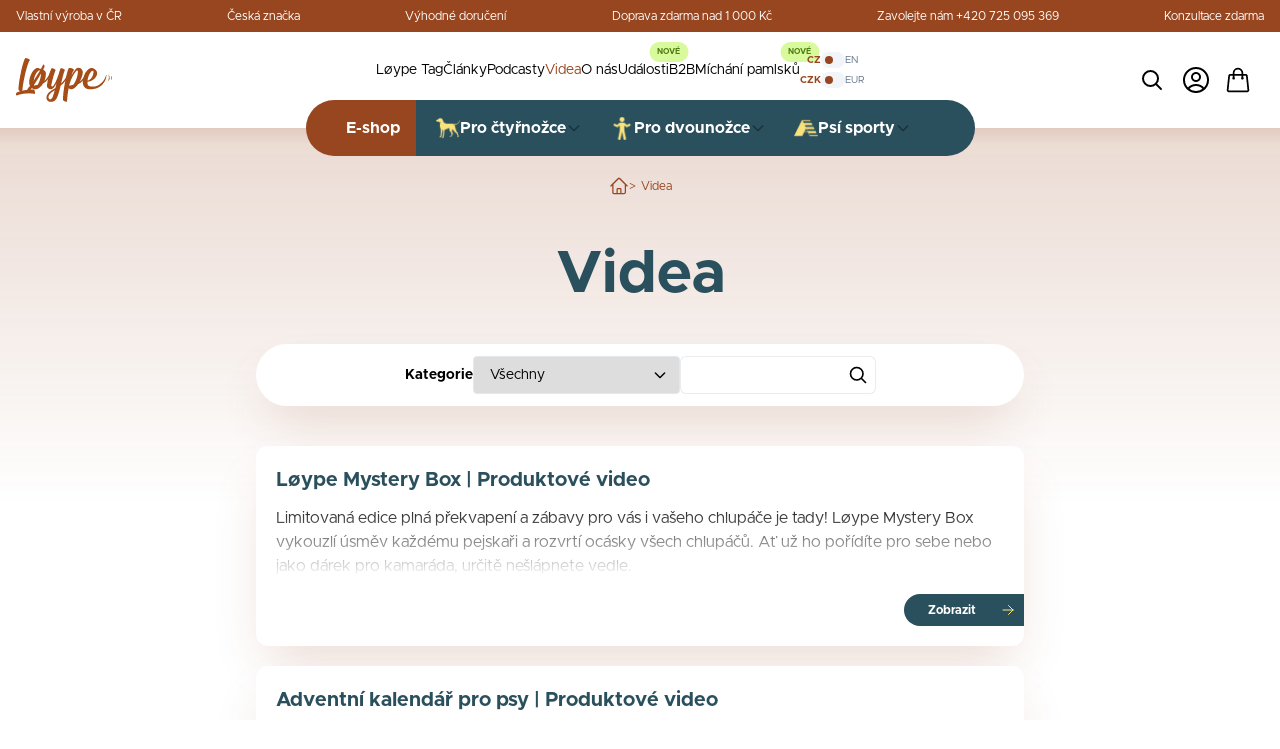

--- FILE ---
content_type: text/html; charset=UTF-8
request_url: https://loype.cz/videa/
body_size: 30541
content:
<!DOCTYPE html>
<html lang="cs">

<head>
    
    <script>
        window.dataLayer = window.dataLayer || [];
    </script>

    <meta charset="utf-8">
    <meta name="viewport" content="width=device-width, initial-scale=1, maximum-scale=1">
    <meta name="csrf-token" content="aT9sDv2noqZpQJaSrbRxfLloV0UXXIebzko6Lmr6">

            <title>Návody, produktová videa i podcasty pro pejskaře | Løype.cz</title>
    
        <!--[if BLOCK]><![endif]-->            <link rel="canonical" href="https://loype.cz/videa" />
            <!--[if BLOCK]><![endif]-->                <meta name="description" content="Naučte se, jak používat naše výcvikové pomůcky a zjednodušte si trénink s našimi tipy. Mrkněte na naše videonávody, produktová videa a videopodcasty." />
            <!--[if ENDBLOCK]><![endif]-->
            <!--[if ENDBLOCK]><![endif]-->

    
    <link rel="apple-touch-icon" sizes="152x152" href="https://loype.cz/images/favicon/apple-touch-icon.png">
    <link rel="icon" type="image/png" sizes="32x32" href="https://loype.cz/images/favicon/favicon-32x32.png">
    <link rel="icon" type="image/png" sizes="16x16" href="https://loype.cz/images/favicon/favicon-16x16.png">
    <link rel="manifest" href="https://loype.cz/images/favicon/site.webmanifest">
    <link rel="mask-icon" href="https://loype.cz/images/favicon/safari-pinned-tab.svg&quot; color=&quot;#5bbad5">
    <meta name="msapplication-TileColor" content="#da532c">
    <meta name="theme-color" content="#ffffff">
    <link rel="stylesheet" href="https://loype.cz/js/nice-select2/dist/css/nice-select2.css">

    
    <link rel="stylesheet" href="https://loype.cz/js/toaster/toaster.min.css">
    <link rel="stylesheet" type="text/css" href="https://loype.cz/js/cookieconsent/cookieconsent.css">
    <link rel="stylesheet" href="https://loype.cz/js/fancybox/fancybox.css">
    <link href="https://loype.cz/js/filepond/filepond.css" rel="stylesheet" />
    <script type="text/javascript" src="https://loype.cz/js/cookieconsent/cookieconsent.js"></script>
    <script type="text/javascript" src="https://loype.cz/js/toaster/toaster.min.js"></script>
    <script src="https://loype.cz/js/fancybox/fancybox.js"></script>
    <script src="https://loype.cz/js/nice-select2/dist/js/nice-select2.js"></script>

        <link rel="preload" as="style" href="https://loype.cz/build/assets/metropolis-CxRBufNl.css" /><link rel="stylesheet" href="https://loype.cz/build/assets/metropolis-CxRBufNl.css" data-navigate-track="reload" />    <link rel="preload" as="style" href="https://loype.cz/build/assets/app-DEYtkQ7t.css" /><link rel="stylesheet" href="https://loype.cz/build/assets/app-DEYtkQ7t.css" data-navigate-track="reload" />    <link rel="modulepreload" href="https://loype.cz/build/assets/app-BIa7NJmd.js" /><link rel="modulepreload" href="https://loype.cz/build/assets/_commonjsHelpers-DsqdWQfm.js" /><script type="module" src="https://loype.cz/build/assets/app-BIa7NJmd.js" data-navigate-track="reload"></script>    <!-- Livewire Styles --><style >[wire\:loading][wire\:loading], [wire\:loading\.delay][wire\:loading\.delay], [wire\:loading\.inline-block][wire\:loading\.inline-block], [wire\:loading\.inline][wire\:loading\.inline], [wire\:loading\.block][wire\:loading\.block], [wire\:loading\.flex][wire\:loading\.flex], [wire\:loading\.table][wire\:loading\.table], [wire\:loading\.grid][wire\:loading\.grid], [wire\:loading\.inline-flex][wire\:loading\.inline-flex] {display: none;}[wire\:loading\.delay\.none][wire\:loading\.delay\.none], [wire\:loading\.delay\.shortest][wire\:loading\.delay\.shortest], [wire\:loading\.delay\.shorter][wire\:loading\.delay\.shorter], [wire\:loading\.delay\.short][wire\:loading\.delay\.short], [wire\:loading\.delay\.default][wire\:loading\.delay\.default], [wire\:loading\.delay\.long][wire\:loading\.delay\.long], [wire\:loading\.delay\.longer][wire\:loading\.delay\.longer], [wire\:loading\.delay\.longest][wire\:loading\.delay\.longest] {display: none;}[wire\:offline][wire\:offline] {display: none;}[wire\:dirty]:not(textarea):not(input):not(select) {display: none;}:root {--livewire-progress-bar-color: #2299dd;}[x-cloak] {display: none !important;}</style>
</head>

<body class="relative" x-data="{ fulltextSearch: false, topBar:false }">
    <!-- Google Tag Manager -->
    <script>(function(w,d,s,l,i){w[l]=w[l]||[];w[l].push({'gtm.start':
        new Date().getTime(),event:'gtm.js'});var f=d.getElementsByTagName(s)[0],
        j=d.createElement(s),dl=l!='dataLayer'?'&l='+l:'';j.async=true;j.src=
        'https://www.googletagmanager.com/gtm.js?id='+i+dl;f.parentNode.insertBefore(j,f);
        })(window,document,'script','dataLayer','GTM-T6MDD4B');</script>
    <!-- End Google Tag Manager -->

    <div class="flex flex-col w-full min-h-screen">
        <div class="border-b border-slate-200 lg:border-0 z-20">
            <header class="relative">
    <div class="bg-brown hidden lg:block cursor-pointer hover:bg-blue transition-all duration-300" x-on:click="topBar = true">
        <div class="mx-auto max-w-7xl flex items-center justify-between gap-2 py-2 px-4 text-xs text-white">
            <span>Vlastní výroba v ČR</span>
            <span>Česká značka</span>
            <span>Výhodné doručení</span>
            <span>Doprava zdarma nad 1 000 Kč</span>
            <span>Zavolejte nám +420 725 095 369</span>
            <span>Konzultace zdarma</span>
        </div>
    </div>
    <div class="mx-auto max-w-7xl flex lg:justify-between items-center gap-2 py-1 lg:py-4 px-4 bg-white relative z-10" x-data="{ mobileMenu: false }">
        <a href="https://loype.cz" class="inline-block justify-self-start shrink-0 hover:scale-90 transition-all duration-300 ease-in-out">
            <img class="w-20 md:w-24 inline-block" src="https://loype.cz/images/loype.svg" alt="Loype" />
        </a>
        <div class="grow w-full">
            <div class="relative mb-5 hidden lg:block">
                <ul class="flex items-center justify-center gap-7 w-full text-sm relative" x-data="{ subcat: false }">
    <li x-on:mouseleave.debounce.50ms="subcat = false">
        <a href="https://loype.cz/loype-tag" class="hover:underline hover:text-blue relative py-3 block" x-on:mouseover="subcat = 'tags'">Løype Tag</a>
        <div
            x-cloak
            x-show="subcat == 'tags'"
            x-transition:enter="origin-top transition ease-out duration-300"
            x-transition:enter-start="opacity-0 skew-x-0"
            x-transition:enter-end="opacity-100 skew-x-100"
            x-transition:leave="origin-top transition ease-in duration-300"
            x-transition:leave-start="opacity-100"
            x-transition:leave-end="opacity-0"
            class="absolute w-full top-full left-0 bg-white shadow-blue/40 rounded-2xl shadow-2xl overflow-hidden z-10 flex items-start"
        >
            <div class="grid md:grid-cols-6 gap-2 p-3 flex-grow w-3/4">
                <a href="https://loype.cz/shop/produkt/loype-tag-premium" class="flex flex-col items-center justify-center gap-2 p-3 text-sm rounded-lg hover:bg-blue/10 transition-all text-black font-bold text-center">
                    <svg xmlns="http://www.w3.org/2000/svg" class="w-8 h-8 text-blue"  fill="none" viewBox="0 0 24 24" stroke-width="1.5" stroke="currentColor">
    <path stroke-linecap="round" stroke-linejoin="round" d="M15.75 10.5V6a3.75 3.75 0 10-7.5 0v4.5m11.356-1.993l1.263 12c.07.665-.45 1.243-1.119 1.243H4.25a1.125 1.125 0 01-1.12-1.243l1.264-12A1.125 1.125 0 015.513 7.5h12.974c.576 0 1.059.435 1.119 1.007zM8.625 10.5a.375.375 0 11-.75 0 .375.375 0 01.75 0zm7.5 0a.375.375 0 11-.75 0 .375.375 0 01.75 0z" />
</svg>                      <span>Koupit Løype Tag</span>
                </a>
                <a href="https://loype.cz/loype-tag" class="flex flex-col items-center justify-center gap-2 p-3 text-sm rounded-lg hover:bg-blue/10 transition-all text-black font-bold text-center">
                    
                    <span class="relative w-8 h-8 border-2 border-blue rounded-full">
                        <span class="absolute top-1 left-1/2 -translate-x-1/2 w-2 h-2 border-2 border-blue rounded-full"></span>
                        <span class="h-[2px] bg-blue rounded-full w-4 absolute left-1/2 -translate-x-1/2 bottom-2.5"></span>
                        <span class="h-[2px] bg-blue rounded-full w-3 absolute left-1/2 -translate-x-1/2 bottom-1.5"></span>
                    </span>
                    <span>O Løype Tagu</span>
                </a>
                <a href="https://loype.cz/loype-tag/activate" class="flex flex-col items-center justify-center gap-2 p-3 text-sm rounded-lg hover:bg-blue/10 transition-all text-black font-bold text-center">
                    <svg xmlns="http://www.w3.org/2000/svg" fill="none" viewBox="0 0 24 24" stroke-width="1.5" stroke="currentColor" class="w-8 h-8 text-blue">
    <path stroke-linecap="round" stroke-linejoin="round" d="M3.75 4.875c0-.621.504-1.125 1.125-1.125h4.5c.621 0 1.125.504 1.125 1.125v4.5c0 .621-.504 1.125-1.125 1.125h-4.5A1.125 1.125 0 0 1 3.75 9.375v-4.5ZM3.75 14.625c0-.621.504-1.125 1.125-1.125h4.5c.621 0 1.125.504 1.125 1.125v4.5c0 .621-.504 1.125-1.125 1.125h-4.5a1.125 1.125 0 0 1-1.125-1.125v-4.5ZM13.5 4.875c0-.621.504-1.125 1.125-1.125h4.5c.621 0 1.125.504 1.125 1.125v4.5c0 .621-.504 1.125-1.125 1.125h-4.5A1.125 1.125 0 0 1 13.5 9.375v-4.5Z" />
    <path stroke-linecap="round" stroke-linejoin="round" d="M6.75 6.75h.75v.75h-.75v-.75ZM6.75 16.5h.75v.75h-.75v-.75ZM16.5 6.75h.75v.75h-.75v-.75ZM13.5 13.5h.75v.75h-.75v-.75ZM13.5 19.5h.75v.75h-.75v-.75ZM19.5 13.5h.75v.75h-.75v-.75ZM19.5 19.5h.75v.75h-.75v-.75ZM16.5 16.5h.75v.75h-.75v-.75Z" />
</svg>
                    <span>Aktivovat Løype Tag</span>
                </a>
                <a href="https://loype.cz/muj-ucet#tags" class="flex flex-col items-center justify-center gap-2 p-3 text-sm rounded-lg hover:bg-blue/10 transition-all text-black font-bold text-center">
                    <svg viewBox="0 0 39 48" version="1.1" xmlns="http://www.w3.org/2000/svg" class="w-8 h-8 text-blue">
    <g stroke="none" stroke-width="1" fill="none" fill-rule="evenodd">
        <g transform="translate(-863, -865)" fill="currentColor" fill-rule="nonzero">
            <g transform="translate(548, 851)">
                <g transform="translate(315, 14)">
                    <path d="M19.5,7.00528125 C12.6905218,7.00528125 7.15063159,12.4325625 7.15063159,19.103625 C7.15063159,25.7746875 12.6905218,31.2019688 19.5,31.2019688 C26.3094782,31.2019688 31.8493684,25.7746875 31.8493684,19.103625 C31.8493684,12.4325625 26.3094782,7.00528125 19.5,7.00528125 L19.5,7.00528125 Z M19.5,28.384125 C14.2764781,28.384125 10.0269419,24.2209688 10.0269419,19.103625 C10.0269419,13.9862813 14.2764781,9.823125 19.5,9.823125 C24.7235219,9.823125 28.9730581,13.9862813 28.9730581,19.103625 C28.9730581,24.2209688 24.7235219,28.384125 19.5,28.384125 Z" id="Shape"></path>
                    <path d="M19.5,0 C8.74768859,0 0,8.56978125 0,19.103625 C0,23.199375 1.30394264,27.1043437 3.77096461,30.3966562 C6.07903686,33.476625 9.20826954,35.7737812 12.8466006,37.0650938 L19.4784686,48 L26.4044079,36.9735937 C33.9598301,34.1725312 39,27.0555 39,19.103625 C39,8.56978125 30.2523114,0 19.5,0 Z M24.9690757,34.4866875 L24.4856236,34.6515938 L19.5215314,42.5545313 L14.7766769,34.7308125 L14.2670043,34.5653437 C7.45398534,32.3534063 2.87640598,26.1398438 2.87640598,19.1035313 C2.87640598,10.1235 10.3337407,2.81775 19.5000957,2.81775 C28.6664507,2.81775 36.1237854,10.1235 36.1237854,19.1035313 C36.1237854,26.0281875 31.6409443,32.21025 24.9690757,34.4866875 Z" id="Shape"></path>
                    <polygon id="Path" points="22.2312364 14.4354375 19.5 17.1111563 16.7687636 14.4354375 14.7349538 16.4279063 17.4661902 19.103625 14.7349538 21.7793438 16.7687636 23.7718125 19.5 21.0960938 22.2312364 23.7718125 24.2650462 21.7793438 21.5338098 19.103625 24.2650462 16.4279063"></polygon>
                </g>
            </g>
        </g>
    </g>
</svg>                    <span>Ztratil jsem zvíře</span>
                </a>
                <a href="#" @click="$dispatch('show-find-modal')" class="flex flex-col items-center justify-center gap-2 p-3 text-sm rounded-lg hover:bg-blue/10 transition-all text-black font-bold text-center">
                    <svg viewBox="0 0 53 50" version="1.1" xmlns="http://www.w3.org/2000/svg" class="w-8 h-8 text-blue">
    <g stroke="none" stroke-width="1" fill="none" fill-rule="evenodd">
        <g transform="translate(-1278, -864)" fill="currentColor" fill-rule="nonzero">
            <g transform="translate(975, 851)">
                <g transform="translate(303, 13)">
                    <path d="M6.5659571,41.2084099 C5.06757676,42.7665204 4.7453767,45.1281011 5.77062066,47.0378662 L5.86419601,47.2134463 C7.06347773,49.4910089 9.7946556,50.4528867 12.1348267,49.4218636 L13.5844334,48.790934 C14.6115538,48.3432002 15.7811288,48.3722426 16.7852516,48.8704152 L18.0454358,49.4948944 C20.1719654,50.5444171 22.736508,49.9165693 24.1520259,47.9998875 C25.5675439,46.0832056 25.4335835,43.419924 23.8330446,41.6581836 L19.2194008,36.6837784 C18.1523314,35.5323306 16.6646933,34.8735193 15.1037253,34.8611217 C13.5427572,34.8487241 12.0450572,35.4838251 10.9602126,36.6181819 L6.5659571,41.2084099 Z" id="Path"></path>
                    <ellipse cx="10.6157688" cy="28.59955" rx="3.55802717" ry="4.70458471"></ellipse>
                    <ellipse cx="19.556813" cy="28.2164662" rx="3.55802717" ry="4.70469404"></ellipse>
                    <path d="M27.9334843,29.8458845 C27.2475174,29.6213257 26.5063789,29.6982923 25.7905545,30.0684755 C24.7520303,30.6056019 23.9119075,31.6773403 23.4863289,33.0093876 C22.7507076,35.3144504 23.5474504,37.6464078 25.2627462,38.2076957 C25.5175926,38.2912719 25.7838796,38.3337382 26.0518082,38.3335325 C26.5240957,38.3278672 26.9882319,38.2084186 27.405676,37.9851047 C28.4442002,37.4480876 29.2842148,36.3762399 29.7099015,35.0441926 C30.445631,32.7391298 29.6487801,30.4071724 27.9334843,29.8458845 L27.9334843,29.8458845 Z" id="Path"></path>
                    <path d="M2.81104306,38.1716176 C3.19918847,38.3537031 3.6212563,38.4501559 4.04915862,38.4545592 C4.36121443,38.4549312 4.67071253,38.3976878 4.96241084,38.2856462 C6.64795724,37.6383176 7.32862331,35.2689701 6.4800625,33.0041399 C5.98979253,31.695598 5.0983926,30.6675907 4.03422984,30.1834881 C3.3008803,29.850039 2.55692917,29.810681 1.88286206,30.0695688 C0.197423829,30.7168974 -0.483350417,33.0861355 0.365210395,35.3510752 C0.855480359,36.6597264 1.74688029,37.6877337 2.81104306,38.1716176 L2.81104306,38.1716176 Z" id="Path"></path>
                    <path d="M29.5820332,17.6966378 C28.08362,19.254732 27.7614168,21.6163356 28.7866968,23.5260941 L28.8802722,23.7015648 C29.7286455,25.3125093 31.3864725,26.3198039 33.192203,26.3214911 C33.8660181,26.3206485 34.5325549,26.180651 35.1509029,25.9100914 L36.6005096,25.2790526 C37.6276457,24.831353 38.7972208,24.8604353 39.8013277,25.3586431 L41.0616201,25.9830129 C43.1879255,27.0312853 45.751373,26.4030812 47.1663946,24.4869634 C48.5814162,22.5708457 48.447963,19.908531 46.8485798,18.1467395 L42.2350442,13.1723343 C41.1680259,12.0208349 39.6803941,11.361985 38.1194236,11.3495872 C36.5584532,11.3371894 35.0607588,11.9723289 33.9759642,13.1067377 L29.5820332,17.6966378 Z" id="Path"></path>
                    <path d="M33.6317367,9.79236261 C35.593682,9.79236261 37.1897639,7.68234019 37.1897639,5.0877779 C37.1897639,2.49321561 35.593682,0.383083864 33.6317367,0.383083864 C31.6697914,0.383083864 30.0737095,2.49310629 30.0737095,5.0877779 C30.0737095,7.68244952 31.6698996,9.79236261 33.6317367,9.79236261 Z" id="Path"></path>
                    <path d="M42.572781,9.40927875 C44.5347263,9.40927875 46.1308081,7.29925633 46.1308081,4.70458471 C46.1308081,2.1099131 44.5347263,0 42.572781,0 C40.6108357,0 39.0147538,2.11002242 39.0147538,4.70458471 C39.0147538,7.299147 40.6109438,9.40927875 42.572781,9.40927875 Z" id="Path"></path>
                    <path d="M50.9495604,6.33411239 C50.2634854,6.10977218 49.5225632,6.18630149 48.8066306,6.55659403 C47.7681064,7.09372046 46.9279836,8.1654588 46.5024051,9.49750611 C45.7667838,11.8024596 46.5634184,14.134417 48.2787142,14.6958142 C48.5337883,14.7793593 48.8002897,14.8217879 49.0684253,14.821542 C49.5407033,14.8159059 50.004838,14.6964952 50.422293,14.4732232 C51.4608172,13.9360968 52.30094,12.8642491 52.7258695,11.5323112 C53.4617072,9.22724832 52.6648562,6.89529089 50.9495604,6.33411239 L50.9495604,6.33411239 Z" id="Path"></path>
                    <path d="M25.8271192,14.6598454 C26.2152547,14.8418336 26.6372741,14.9382465 27.0651266,14.9426789 C27.3772271,14.9431564 27.6867796,14.8859097 27.978487,14.7737648 C29.6639252,14.1264361 30.3446995,11.7570887 29.4961386,9.49225839 C29.0058687,8.18382583 28.1144687,7.15581853 27.050306,6.67160665 C26.3169564,6.33815751 25.5730053,6.29869025 24.89883,6.55757798 C23.2135,7.20490662 22.5326175,9.57414475 23.3812865,11.8391937 C23.871232,13.1479542 24.7629564,14.1759615 25.8271192,14.6598454 Z" id="Path"></path>
                </g>
            </g>
        </g>
    </g>
</svg>                    <span>Našel jsem zvíře</span>
                </a>
                <a href="https://loype.cz/loype-tag/ztracene-mazlicci" class="flex flex-col items-center justify-center gap-2 p-3 text-sm rounded-lg hover:bg-blue/10 transition-all text-black font-bold text-center">
                    <svg class="w-8 h-8 text-blue" viewBox="0 0 461.515478 461.445491" version="1.1" xmlns="http://www.w3.org/2000/svg" xmlns:xlink="http://www.w3.org/1999/xlink">
    <g stroke="none" stroke-width="1" fill="none" fill-rule="evenodd">
        <g transform="translate(-291, -74)" fill="currentColor" fill-rule="nonzero">
            <g transform="translate(291, 74)">
                <path d="M282.602856,182.144227 C280.604965,189.194248 276.609599,195.304293 271.361121,199.34306 C267.169761,202.573155 262.410434,204.262609 257.729505,204.262609 C255.966807,204.262609 254.243307,204.027511 252.539408,203.546061 C246.350573,201.776157 241.336454,196.862443 238.790612,190.060859 C236.459947,183.860775 236.303152,176.566069 238.301043,169.513964 C240.318117,162.463943 244.313483,156.353897 249.542779,152.315131 C255.30126,147.879116 262.156058,146.345977 268.364492,148.11213 C274.553744,149.882034 279.587045,154.795748 282.133304,161.597332 C284.443952,167.797832 284.61993,175.092122 282.602856,182.144227 L282.602856,182.144227 Z M151.654024,164.324719 C159.018408,164.324719 166.049601,160.227178 170.945707,153.077532 C175.391443,146.595248 177.839704,138.104627 177.839704,129.165486 C177.839704,120.218424 175.391443,111.727803 170.945707,105.245519 C166.049184,98.0979575 159.017991,94 151.654024,94 C144.270041,94 137.239265,98.0975406 132.342742,105.245519 C127.916606,111.727803 125.468345,120.218424 125.468345,129.165486 C125.468345,138.104627 127.916606,146.595248 132.342742,153.077532 C137.239265,160.227178 144.270458,164.324719 151.654024,164.324719 Z M215.346351,164.324719 C222.730334,164.324719 229.761111,160.227178 234.657633,153.077532 C239.08377,146.595248 241.532031,138.104627 241.532031,129.165486 C241.532031,120.218424 239.08377,111.727803 234.657633,105.245519 C229.761111,98.0979575 222.729917,94 215.346351,94 C207.981968,94 200.950775,98.0975406 196.054669,105.245519 C191.608933,111.727803 189.160672,120.218424 189.160672,129.165486 C189.160672,138.104627 191.608933,146.595248 196.054669,153.077532 C200.950775,160.227178 207.981968,164.324719 215.346351,164.324719 L215.346351,164.324719 Z M128.699749,169.518549 C126.682676,162.464777 122.68731,156.354731 117.457597,152.315548 C111.699533,147.879533 104.844735,146.346394 98.6358836,148.112547 C92.4274497,149.882451 87.4133303,154.796165 84.8670717,161.597749 C82.5560064,167.797832 82.3800285,175.092539 84.3971023,182.144644 C86.3949937,189.194664 90.3903594,195.30471 95.638838,199.343476 C99.8301981,202.573572 104.589525,204.263026 109.270454,204.263026 C111.013553,204.263026 112.756651,204.027928 114.440952,203.546478 C120.649386,201.776574 125.663505,196.86286 128.209347,190.061276 C130.540845,183.861192 130.697641,176.566486 128.699749,169.518549 L128.699749,169.518549 Z M221.926757,186.709879 C211.193773,175.433097 197.562157,169.227178 183.500188,169.227178 C169.437801,169.227178 155.786586,175.433097 145.092801,186.709879 C134.868985,197.463943 127.740211,212.385994 124.997958,228.73489 C123.25486,239.163818 126.427466,249.201334 133.733051,256.270946 C141.332211,263.628178 151.262036,265.862026 160.976683,262.408504 C168.164672,259.843685 175.744233,258.543977 183.500188,258.543977 C191.256143,258.543977 198.835704,259.844102 206.023692,262.408504 C209.020321,263.473531 212.036549,264 214.993978,264 C221.633183,264 227.998829,261.360984 233.247308,256.270946 C240.572493,249.201751 243.745099,239.164235 242.002,228.73489 C239.260165,212.385577 232.130974,197.463526 221.926757,186.709879 L221.926757,186.709879 Z"></path>
                <path d="M185.745728,371.296728 C226.996728,371.297728 267.067728,357.534728 299.611728,332.186728 L422.389728,454.964728 C431.561728,463.822728 446.176728,463.568728 455.034728,454.396728 C463.675728,445.449728 463.675728,431.265728 455.034728,422.319728 L332.256728,299.541728 C395.155728,218.573728 380.508728,101.946728 299.540728,39.0477283 C218.572728,-23.8512717 101.946728,-9.20427174 39.0477283,71.7637283 C-23.8512717,152.731728 -9.20427174,269.358728 71.7637283,332.257728 C104.360728,357.580728 144.467728,371.317728 185.745728,371.296728 Z M87.0947283,87.0237283 C141.578728,32.5387283 229.914728,32.5377283 284.399728,87.0217283 C338.884728,141.505728 338.885728,229.841728 284.401728,284.326728 C229.917728,338.811728 141.581728,338.812728 87.0967283,284.328728 C87.0957283,284.327728 87.0957283,284.327728 87.0947283,284.326728 C32.6107283,230.239728 32.2897283,142.225728 86.3767283,87.7417283 C86.6157283,87.5017283 86.8547283,87.2627283 87.0947283,87.0237283 Z"></path>
            </g>
        </g>
    </g>
</svg>                    <span>Ztracená zvířata</span>
                </a>
            </div>
        </div>
    </li>
    <li><a href="https://loype.cz/clanky" class="hover:underline hover:text-blue ">Články</a></li>
        <li><a href="https://loype.cz/podcasty" class="hover:underline hover:text-blue ">Podcasty</a></li>
        <li><a href="https://loype.cz/videa" class="hover:underline hover:text-blue text-brown">Videa</a></li>
    <li><a href="https://loype.cz/o-nas" class="hover:underline hover:text-blue ">O nás</a></li>
    
        <li class="relative">
        <a href="https://loype.cz/eventy" class="hover:underline hover:text-blue ">Události</a>
        <span class="absolute text-[8px] font-bold bg-lime-200 text-lime-700 uppercase bottom-2 left-full -translate-x-1/2 -translate-y-1/2 block px-2 py-[0px] rounded-full">Nové</span>
    </li>
        
    <li><a href="https://loype.cz/b2b" class="hover:underline hover:text-blue ">B2B</a></li>
    <li class="relative">
        <a href="https://loype.cz/namichani-pamlsku" class="hover:underline hover:text-blue ">Míchání pamlsků</a>
        <span class="absolute text-[8px] font-bold bg-lime-200 text-lime-700 uppercase bottom-2 left-full -translate-x-1/2 -translate-y-1/2 block px-2 py-[0px] rounded-full">Nové</span>
    </li>
    <li>
        <div class="flex items-center flex-col gap-0.5">
            <div class="relative">
    <a class="flex items-center justify-center gap-1 group" href="https://loype.cz/set-lang/en">
        <span class="text-[10px] flex items-center justify-end gap-1 group-hover:text-brown font-bold text-brown">CZ</span>
        <div class="w-6 rounded-full bg-slate-100 flex items-center justify-start p-1 cursor-pointer group-hover:bg-brown/20 transition-colors">
            <span class="block w-2 h-2 rounded-full bg-brown "></span>
        </div>
        <span class="text-[10px] flex items-center justify-end gap-1 group-hover:text-brown text-slate-500">EN</span>
    </a>
</div>            <div wire:snapshot="{&quot;data&quot;:{&quot;currency&quot;:&quot;czk&quot;,&quot;mobile&quot;:false,&quot;showChangeConfirm&quot;:false,&quot;currencyToChange&quot;:null},&quot;memo&quot;:{&quot;id&quot;:&quot;i3RjAWYHxjuYlpc8x7aM&quot;,&quot;name&quot;:&quot;shopping-cart.currency-switcher&quot;,&quot;path&quot;:&quot;videa&quot;,&quot;method&quot;:&quot;GET&quot;,&quot;children&quot;:[],&quot;scripts&quot;:[],&quot;assets&quot;:[],&quot;errors&quot;:[],&quot;locale&quot;:&quot;cs&quot;},&quot;checksum&quot;:&quot;e0991fbbfd4bb8a3ed555490baecbe447b867ad124bdd9c620a865156f7858b9&quot;}" wire:effects="[]" wire:id="i3RjAWYHxjuYlpc8x7aM" x-data="{ showModal:window.Livewire.find('i3RjAWYHxjuYlpc8x7aM').entangle('showChangeConfirm').live }">
    <a href="#" class="flex items-center justify-center gap-1 group cursor-pointer" wire:click.prevent="changeCurrency()">
        <span class="text-[10px] flex items-center justify-end gap-1 group-hover:text-brown font-bold text-brown">CZK</span>
        <div class="w-6 rounded-full bg-slate-100 flex items-center justify-start p-1 cursor-pointer group-hover:bg-brown/20 transition-colors">
            <span class="block w-2 h-2 rounded-full bg-brown "></span>
        </div>
        <span class="text-[10px] flex items-center justify-end gap-1 group-hover:text-brown text-slate-500">EUR</span>
    </a>

    <div wire:key="changeConfirmModal">
        <div class="w-screen h-screen fixed top-0 left-0 bg-black/70 backdrop-blur-md flex items-center justify-center p-5"
            style="z-index: 100"
            x-show="showModal"
            x-transition:enter-start="opacity-0"
            x-transition:enter-end="opacity-100"
            x-transition:leave="ease-in duration-200"
            x-transition:leave-start="opacity-100"
            x-transition:leave-end="opacity-0"
            x-cloak>
            <div class="bg-white max-w-screen-lg w-full p-5 md:p-10 rounded text-center"
                x-show="showModal"
                x-transition:enter="ease-out duration-300"
                x-transition:enter-start="opacity-0 translate-y-4 sm:translate-y-0 sm:scale-95"
                x-transition:enter-end="opacity-100 translate-y-0 sm:scale-100"
                x-transition:leave="ease-in duration-200"
                x-transition:leave-start="opacity-100 translate-y-0 sm:scale-100"
                x-transition:leave-end="opacity-0 translate-y-4 sm:translate-y-0 sm:scale-95"
            >
                <img src="https://loype.cz/images/exchange.svg" alt=".." class="w-32 h-32 inline-block mb-10">
                <h3 class="font-bold text-xl md:text-3xl mb-4">V košíku máte produkty v jiné měně.</h3>
                <p class="text-xl">Pokud stále chcete změnit měnu, váš stávájící košík bude vyprázdněn.</p>
                <div class="flex items-center justify-center gap-3 mt-10 brown-text">
                    <button wire:click.prevent="acceptChange" class="custom-button button-brown  ">
    Změnit měnu
</button>                    <button class="py-3 px-6 rounded-full border-2 font-bold border-blue text-blue hover:bg-blue hover:text-white transition-all" wire:click.prevent="cancelChange">Zrušit</button>
                </div>
            </div>
        </div>
    </div>

    <div wire:loading class="backdrop-blur-sm w-screen h-screen fixed bg-white/50 top-0 left-0 z-50" >
    <div class="flex items-center justify-center w-full h-full">
        <svg class="animate-spin -ml-1 mr-3 h-12 w-12 text-brown" xmlns="http://www.w3.org/2000/svg" fill="none" viewBox="0 0 24 24">
    <circle class="opacity-25" cx="12" cy="12" r="10" stroke="currentColor" stroke-width="3"></circle>
    <path class="opacity-100" fill="currentColor" d="M4 12a8 8 0 018-8V0C5.373 0 0 5.373 0 12h4zm2 5.291A7.962 7.962 0 014 12H0c0 3.042 1.135 5.824 3 7.938l3-2.647z"></path>
</svg>    </div>
</div></div>        </div>
    </li>
</ul>            </div>
            <div class="text-white rounded-full w-full max-w-screen-lg px-10 absolute left-1/2 bottom-0 translate-y-1/2 -translate-x-1/2 hidden lg:inline-block" x-data="{ subcat:false }">
                <div class="flex items-center justify-center">
    <a href="https://loype.cz/shop" x-bind:class="{ 'rounded-l-full' : !subcat }" class="rounded-tl-full rounded-l-full py-4 pl-10 pr-4 bg-brown hover:bg-blue font-bold flex items-center gap-2 relative transition-all duration-300">
        <div class="flex items-center gap-5">
            <span class="whitespace-nowrap">E-shop</span>
        </div>
    </a>
    <div class="flex items-center bg-blue pr-14 transition-all duration-300 rounded-tr-full rounded-r-full" x-bind:class="{ 'rounded-r-full' : !subcat }">
                    <div x-on:mouseleave="subcat = false">
    <a  href="/shop/pro-ctyrnozce"
        class="py-4 pl-5 pr-2 hover:bg-darkblue font-bold flex items-center gap-2"
         
            x-on:mouseover="subcat = 'cat107'"
                x-bind:class="subcat == 'cat107' && 'bg-darkblue'"
    >
        <div class="w-6 h-6">
                            <img src="https://cms.dogsandfun.com/storage/categories/thumbs/67a2269411ac2.png" alt="Pro čtyřnožce">
                    </div>
        <div class="flex items-center gap-5">
            <span class="whitespace-nowrap">Pro čtyřnožce</span>
            <svg xmlns="http://www.w3.org/2000/svg" class="w-4 h-4 text-black/40" fill="none" viewBox="0 0 24 24" stroke="currentColor" stroke-width="2">
    <path stroke-linecap="round" stroke-linejoin="round" d="M19 9l-7 7-7-7" />
  </svg>        </div>
    </a>
            <div
    x-cloak
    x-show="subcat == 'cat107'"
    x-transition:enter="origin-top transition ease-out duration-300"
    x-transition:enter-start="opacity-0 skew-x-0"
    x-transition:enter-end="opacity-100 skew-x-100"
    x-transition:leave="origin-top transition ease-in duration-300"
    x-transition:leave-start="opacity-100"
    x-transition:leave-end="opacity-0"
    class="absolute w-full top-full left-0 bg-white shadow-blue/40 rounded-2xl shadow-2xl overflow-hidden z-10 flex items-start"
>
    <div class="grid md:grid-cols-4 gap-2 p-5 flex-grow w-3/4">
        <a href="/shop/pomucky-pro-vycvik" class="flex items-center gap-3 group text-black">
                                                    <img class="w-12 h-12 object-contain object-center" src="https://cms.dogsandfun.com/storage/categories/thumbs/657c2a492271a.png" alt="..">
                                                <div>
                            <span class="group-hover:text-brown transition-all text-sm block my-1">Výcvikové pomůcky</span>
                        </div>
                    </a>
                                    <a href="/shop/mystery-boxy-pro-psy-i-pejskare" class="flex items-center gap-3 group text-black">
                                                    <img class="w-12 h-12 object-contain object-center" src="https://cms.dogsandfun.com/storage/categories/thumbs/6905ace2f2bfb.png" alt="..">
                                                <div>
                            <span class="group-hover:text-brown transition-all text-sm block my-1">Mystery boxy</span>
                        </div>
                    </a>
                                    <a href="/shop/pamlsky-pro-psy" class="flex items-center gap-3 group text-black">
                                                    <img class="w-12 h-12 object-contain object-center" src="https://cms.dogsandfun.com/storage/categories/thumbs/67cf022adda52.png" alt="..">
                                                <div>
                            <span class="group-hover:text-brown transition-all text-sm block my-1">Pamlsky</span>
                        </div>
                    </a>
                                    <a href="/shop/hracky-pro-psy" class="flex items-center gap-3 group text-black">
                                                    <img class="w-12 h-12 object-contain object-center" src="https://cms.dogsandfun.com/storage/categories/thumbs/657c2a1457fbb.png" alt="..">
                                                <div>
                            <span class="group-hover:text-brown transition-all text-sm block my-1">Hračky</span>
                        </div>
                    </a>
                                    <a href="/shop/hlavolamy-pro-psy " class="flex items-center gap-3 group text-black">
                                                    <img class="w-12 h-12 object-contain object-center" src="https://cms.dogsandfun.com/storage/categories/thumbs/657c29e959065.png" alt="..">
                                                <div>
                            <span class="group-hover:text-brown transition-all text-sm block my-1">Hlavolamy</span>
                        </div>
                    </a>
                                    <a href="/shop/postroje" class="flex items-center gap-3 group text-black">
                                                    <img class="w-12 h-12 object-contain object-center" src="https://cms.dogsandfun.com/storage/categories/thumbs/657c2a547503f.png" alt="..">
                                                <div>
                            <span class="group-hover:text-brown transition-all text-sm block my-1">Postroje</span>
                        </div>
                    </a>
                                    <a href="/shop/obojky" class="flex items-center gap-3 group text-black">
                                                    <img class="w-12 h-12 object-contain object-center" src="https://cms.dogsandfun.com/storage/categories/thumbs/657c2a2a15472.png" alt="..">
                                                <div>
                            <span class="group-hover:text-brown transition-all text-sm block my-1">Obojky</span>
                        </div>
                    </a>
                                    <a href="/shop/voditka" class="flex items-center gap-3 group text-black">
                                                    <img class="w-12 h-12 object-contain object-center" src="https://cms.dogsandfun.com/storage/categories/thumbs/67ebd94edaa7d.png" alt="..">
                                                <div>
                            <span class="group-hover:text-brown transition-all text-sm block my-1">Vodítka</span>
                        </div>
                    </a>
                                    <a href="/shop/oblecky-pro-psy" class="flex items-center gap-3 group text-black">
                                                    <img class="w-12 h-12 object-contain object-center" src="https://cms.dogsandfun.com/storage/categories/thumbs/657c2a21cdb67.png" alt="..">
                                                <div>
                            <span class="group-hover:text-brown transition-all text-sm block my-1">Oblečky</span>
                        </div>
                    </a>
                                    <a href="/shop/reflexni-prvky-pro-psy " class="flex items-center gap-3 group text-black">
                                                    <img class="w-12 h-12 object-contain object-center" src="https://cms.dogsandfun.com/storage/categories/thumbs/66e2c6ddeaf22.png" alt="..">
                                                <div>
                            <span class="group-hover:text-brown transition-all text-sm block my-1">Reflexní prvky</span>
                        </div>
                    </a>
                                    <a href="/shop/klece-a-pelisky" class="flex items-center gap-3 group text-black">
                                                    <img class="w-12 h-12 object-contain object-center" src="https://cms.dogsandfun.com/storage/categories/thumbs/657c2a1aa48a2.png" alt="..">
                                                <div>
                            <span class="group-hover:text-brown transition-all text-sm block my-1">Klece a pelíšky </span>
                        </div>
                    </a>
                                    <a href="/shop/misky-pro-psy" class="flex items-center gap-3 group text-black">
                                                    <img class="w-12 h-12 object-contain object-center" src="https://cms.dogsandfun.com/storage/categories/thumbs/67ced29bd5284.png" alt="..">
                                                <div>
                            <span class="group-hover:text-brown transition-all text-sm block my-1">Misky</span>
                        </div>
                    </a>
                                    <a href="/shop/granule-pro-psy" class="flex items-center gap-3 group text-black">
                                                    <img class="w-12 h-12 object-contain object-center" src="https://cms.dogsandfun.com/storage/categories/thumbs/657c2a0b808ae.png" alt="..">
                                                <div>
                            <span class="group-hover:text-brown transition-all text-sm block my-1">Granule</span>
                        </div>
                    </a>
                                    <a href="/shop/vyziva-pro-psy" class="flex items-center gap-3 group text-black">
                                                    <img class="w-12 h-12 object-contain object-center" src="https://cms.dogsandfun.com/storage/categories/thumbs/67cf00f8cdc3a.png" alt="..">
                                                <div>
                            <span class="group-hover:text-brown transition-all text-sm block my-1">Výživa</span>
                        </div>
                    </a>
                                    <a href="/shop/pece-o-psa" class="flex items-center gap-3 group text-black">
                                                    <img class="w-12 h-12 object-contain object-center" src="https://cms.dogsandfun.com/storage/categories/thumbs/657c2a3eb2b07.png" alt="..">
                                                <div>
                            <span class="group-hover:text-brown transition-all text-sm block my-1">Péče</span>
                        </div>
                    </a>
                                    <a href="/shop/cestovani-se-psem" class="flex items-center gap-3 group text-black">
                                                    <img class="w-12 h-12 object-contain object-center" src="https://cms.dogsandfun.com/storage/categories/thumbs/657c29d5bc3ae.png" alt="..">
                                                <div>
                            <span class="group-hover:text-brown transition-all text-sm block my-1">Cestování se psem</span>
                        </div>
                    </a>
                                    <a href="/shop/vybaveni-pro-stenata" class="flex items-center gap-3 group text-black">
                                                    <img class="w-12 h-12 object-contain object-center" src="https://cms.dogsandfun.com/storage/categories/thumbs/67cefc14d9d3d.png" alt="..">
                                                <div>
                            <span class="group-hover:text-brown transition-all text-sm block my-1">Vybavení pro štěňata</span>
                        </div>
                    </a>
                                    <a href="/shop/vyprodej" class="flex items-center gap-3 group text-black">
                                                    <img class="w-12 h-12 object-contain object-center" src="https://cms.dogsandfun.com/storage/categories/thumbs/68a314aca1077.png" alt="..">
                                                <div>
                            <span class="group-hover:text-brown transition-all text-sm block my-1">Výprodej</span>
                        </div>
                    </a>
                                                    <a href="https://loype.cz/namichani-pamlsku" class="flex items-center gap-3 group text-black">
                        <img class="w-12 h-12 object-contain object-center" src="https://loype.cz/images/treats-icon.png" alt="..">
                        <div>
                            <span class="group-hover:text-brown transition-all text-sm block my-1">Míchání pamlsků</span>
                        </div>
                    </a>
    </div>
    </div>    </div>                    <div x-on:mouseleave="subcat = false">
    <a  href="/shop/pro-dvounozce"
        class="py-4 pl-5 pr-2 hover:bg-darkblue font-bold flex items-center gap-2"
         
            x-on:mouseover="subcat = 'cat108'"
                x-bind:class="subcat == 'cat108' && 'bg-darkblue'"
    >
        <div class="w-6 h-6">
                            <img src="https://cms.dogsandfun.com/storage/categories/thumbs/67a22a0165510.png" alt="Pro dvounožce">
                    </div>
        <div class="flex items-center gap-5">
            <span class="whitespace-nowrap">Pro dvounožce</span>
            <svg xmlns="http://www.w3.org/2000/svg" class="w-4 h-4 text-black/40" fill="none" viewBox="0 0 24 24" stroke="currentColor" stroke-width="2">
    <path stroke-linecap="round" stroke-linejoin="round" d="M19 9l-7 7-7-7" />
  </svg>        </div>
    </a>
            <div
    x-cloak
    x-show="subcat == 'cat108'"
    x-transition:enter="origin-top transition ease-out duration-300"
    x-transition:enter-start="opacity-0 skew-x-0"
    x-transition:enter-end="opacity-100 skew-x-100"
    x-transition:leave="origin-top transition ease-in duration-300"
    x-transition:leave-start="opacity-100"
    x-transition:leave-end="opacity-0"
    class="absolute w-full top-full left-0 bg-white shadow-blue/40 rounded-2xl shadow-2xl overflow-hidden z-10 flex items-start"
>
    <div class="grid md:grid-cols-4 gap-2 p-5 flex-grow w-3/4">
        <a href="/shop/sedaky" class="flex items-center gap-3 group text-black">
                                                    <img class="w-12 h-12 object-contain object-center" src="https://cms.dogsandfun.com/storage/categories/thumbs/657c2a99d7962.png" alt="..">
                                                <div>
                            <span class="group-hover:text-brown transition-all text-sm block my-1">Sedáky</span>
                        </div>
                    </a>
                                    <a href="/shop/obleceni" class="flex items-center gap-3 group text-black">
                                                    <img class="w-12 h-12 object-contain object-center" src="https://cms.dogsandfun.com/storage/categories/thumbs/657c2a92268be.png" alt="..">
                                                <div>
                            <span class="group-hover:text-brown transition-all text-sm block my-1">Oblečení</span>
                        </div>
                    </a>
                                    <a href="/shop/doplnky" class="flex items-center gap-3 group text-black">
                                                    <img class="w-12 h-12 object-contain object-center" src="https://cms.dogsandfun.com/storage/categories/thumbs/657c2a87941a2.png" alt="..">
                                                <div>
                            <span class="group-hover:text-brown transition-all text-sm block my-1">Doplňky</span>
                        </div>
                    </a>
                                    <a href="/shop/celovky" class="flex items-center gap-3 group text-black">
                                                    <img class="w-12 h-12 object-contain object-center" src="https://cms.dogsandfun.com/storage/categories/thumbs/657c2a80d93a7.png" alt="..">
                                                <div>
                            <span class="group-hover:text-brown transition-all text-sm block my-1">Čelovky</span>
                        </div>
                    </a>
                                    <a href="/shop/boty" class="flex items-center gap-3 group text-black">
                                                    <img class="w-12 h-12 object-contain object-center" src="https://cms.dogsandfun.com/storage/categories/thumbs/657c2a795dd28.png" alt="..">
                                                <div>
                            <span class="group-hover:text-brown transition-all text-sm block my-1">Boty</span>
                        </div>
                    </a>
                                    <a href="/shop/darky-pro-pejskare" class="flex items-center gap-3 group text-black">
                                                    <img class="w-12 h-12 object-contain object-center" src="https://cms.dogsandfun.com/storage/categories/thumbs/67b8754eb69e7.png" alt="..">
                                                <div>
                            <span class="group-hover:text-brown transition-all text-sm block my-1">Dárky pro pejskaře</span>
                        </div>
                    </a>
                                    <a href="/shop/darkove-poukazy" class="flex items-center gap-3 group text-black">
                                                    <img class="w-12 h-12 object-contain object-center" src="https://cms.dogsandfun.com/storage/categories/thumbs/67b8717e61e97.png" alt="..">
                                                <div>
                            <span class="group-hover:text-brown transition-all text-sm block my-1">Dárkové poukazy</span>
                        </div>
                    </a>
    </div>
    </div>    </div>                    <div x-on:mouseleave="subcat = false">
    <a  href="/shop/psi-sporty"
        class="py-4 pl-5 pr-2 hover:bg-darkblue font-bold flex items-center gap-2"
         
            x-on:mouseover="subcat = 'cat271'"
                x-bind:class="subcat == 'cat271' && 'bg-darkblue'"
    >
        <div class="w-6 h-6">
                            <img src="https://cms.dogsandfun.com/storage/categories/thumbs/67a227dc864aa.png" alt="Psí sporty">
                    </div>
        <div class="flex items-center gap-5">
            <span class="whitespace-nowrap">Psí sporty</span>
            <svg xmlns="http://www.w3.org/2000/svg" class="w-4 h-4 text-black/40" fill="none" viewBox="0 0 24 24" stroke="currentColor" stroke-width="2">
    <path stroke-linecap="round" stroke-linejoin="round" d="M19 9l-7 7-7-7" />
  </svg>        </div>
    </a>
            <div
    x-cloak
    x-show="subcat == 'cat271'"
    x-transition:enter="origin-top transition ease-out duration-300"
    x-transition:enter-start="opacity-0 skew-x-0"
    x-transition:enter-end="opacity-100 skew-x-100"
    x-transition:leave="origin-top transition ease-in duration-300"
    x-transition:leave-start="opacity-100"
    x-transition:leave-end="opacity-0"
    class="absolute w-full top-full left-0 bg-white shadow-blue/40 rounded-2xl shadow-2xl overflow-hidden z-10 flex items-start"
>
    <div class="grid md:grid-cols-4 gap-2 p-5 flex-grow w-3/4">
        <a href="/shop/obedience" class="flex items-center gap-3 group text-black">
                                                    <img class="w-12 h-12 object-contain object-center" src="https://cms.dogsandfun.com/storage/categories/thumbs/67a226ffbbe1b.png" alt="..">
                                                <div>
                            <span class="group-hover:text-brown transition-all text-sm block my-1">Obedience</span>
                        </div>
                    </a>
                                    <a href="/shop/rally-obedience" class="flex items-center gap-3 group text-black">
                                                    <img class="w-12 h-12 object-contain object-center" src="https://cms.dogsandfun.com/storage/categories/thumbs/67a2270ab11ec.png" alt="..">
                                                <div>
                            <span class="group-hover:text-brown transition-all text-sm block my-1">Rally obedience</span>
                        </div>
                    </a>
                                    <a href="/shop/rally-dogdance" class="flex items-center gap-3 group text-black">
                                                    <img class="w-12 h-12 object-contain object-center" src="https://cms.dogsandfun.com/storage/categories/thumbs/67a2194e4c42c.png" alt="..">
                                                <div>
                            <span class="group-hover:text-brown transition-all text-sm block my-1">Rally dogdance</span>
                        </div>
                    </a>
                                    <a href="/shop/agility" class="flex items-center gap-3 group text-black">
                                                    <img class="w-12 h-12 object-contain object-center" src="https://cms.dogsandfun.com/storage/categories/thumbs/67a2271632730.png" alt="..">
                                                <div>
                            <span class="group-hover:text-brown transition-all text-sm block my-1">Agility</span>
                        </div>
                    </a>
                                    <a href="/shop/nosework" class="flex items-center gap-3 group text-black">
                                                    <img class="w-12 h-12 object-contain object-center" src="https://cms.dogsandfun.com/storage/categories/thumbs/67a22727bf1f5.png" alt="..">
                                                <div>
                            <span class="group-hover:text-brown transition-all text-sm block my-1">Nosework</span>
                        </div>
                    </a>
                                    <a href="/shop/dog-frisbee" class="flex items-center gap-3 group text-black">
                                                    <img class="w-12 h-12 object-contain object-center" src="https://cms.dogsandfun.com/storage/categories/thumbs/67a227338cdf4.png" alt="..">
                                                <div>
                            <span class="group-hover:text-brown transition-all text-sm block my-1">Dog frisbee</span>
                        </div>
                    </a>
                                    <a href="/shop/sportovni-kynologie" class="flex items-center gap-3 group text-black">
                                                    <img class="w-12 h-12 object-contain object-center" src="https://cms.dogsandfun.com/storage/categories/thumbs/67a2273c38fb0.png" alt="..">
                                                <div>
                            <span class="group-hover:text-brown transition-all text-sm block my-1">Sportovní kynologie</span>
                        </div>
                    </a>
                                    <a href="/shop/dog-dancing" class="flex items-center gap-3 group text-black">
                                                    <img class="w-12 h-12 object-contain object-center" src="https://cms.dogsandfun.com/storage/categories/thumbs/67a229c549c13.png" alt="..">
                                                <div>
                            <span class="group-hover:text-brown transition-all text-sm block my-1">Dog dancing</span>
                        </div>
                    </a>
                                    <a href="/shop/stopovani-se-psem" class="flex items-center gap-3 group text-black">
                                                    <img class="w-12 h-12 object-contain object-center" src="https://cms.dogsandfun.com/storage/categories/thumbs/67a2275666b72.png" alt="..">
                                                <div>
                            <span class="group-hover:text-brown transition-all text-sm block my-1">Stopy</span>
                        </div>
                    </a>
                                    <a href="/shop/dog-puller" class="flex items-center gap-3 group text-black">
                                                    <img class="w-12 h-12 object-contain object-center" src="https://cms.dogsandfun.com/storage/categories/thumbs/67a22760566fd.png" alt="..">
                                                <div>
                            <span class="group-hover:text-brown transition-all text-sm block my-1">Dog puller</span>
                        </div>
                    </a>
                                    <a href="/shop/hersenwerk" class="flex items-center gap-3 group text-black">
                                                    <img class="w-12 h-12 object-contain object-center" src="https://cms.dogsandfun.com/storage/categories/thumbs/67a2276d82a19.png" alt="..">
                                                <div>
                            <span class="group-hover:text-brown transition-all text-sm block my-1">Hersenwerk</span>
                        </div>
                    </a>
                                    <a href="/shop/canicross" class="flex items-center gap-3 group text-black">
                                                    <img class="w-12 h-12 object-contain object-center" src="https://cms.dogsandfun.com/storage/categories/thumbs/67a2278203f31.png" alt="..">
                                                <div>
                            <span class="group-hover:text-brown transition-all text-sm block my-1">Canicross</span>
                        </div>
                    </a>
    </div>
    </div>    </div>                
    </div>
</div>            </div>
            <div class="block lg:hidden">
                <div>
    <div class="w-full min-w-[280px] max-w-[310px] h-screen fixed top-0 left-0 bg-blue text-white shadow-2xl z-50 pt-3 overflow-y-auto flex flex-col"
        @click.outside="mobileMenu = false"
        x-show="mobileMenu"
        x-cloak
        x-transition:enter="transition ease-out duration-300 origin-left"
        x-transition:enter-start="opacity-0 scale-x-0"
        x-transition:enter-end="opacity-100 scale-x-100"
        x-transition:leave="transition ease-in duration-300 origin-left"
        x-transition:leave-start="opacity-100 scale-x-100"
        x-transition:leave-end="opacity-0 scale-x-0"
    >
        <div class="p-5 inline-flex items-center gap-1.5 text-white/50 hover:text-white cursor-pointer transition-all duration-300" @click="mobileMenu = false">
            <svg xmlns="http://www.w3.org/2000/svg" fill="none" viewBox="0 0 24 24" stroke-width="1.5" stroke="currentColor" class="w-6 h-6">
    <path stroke-linecap="round" stroke-linejoin="round" d="M6 18L18 6M6 6l12 12" />
</svg>              <span class="font-bold text-xs uppercase">Skrýt menu</span>
        </div>
        <div class="flex items-center gap-3 px-5 mb-3">
            <div class="relative">
    <a class="flex items-center justify-center gap-1 group" href="https://loype.cz/set-lang/en">
        <span class="text-[10px] flex items-center justify-end gap-1 group-hover:text-yellow font-bold text-yellow">CZ</span>
        <div class="w-6 rounded-full bg-slate-100/10 flex items-center justify-start p-1 cursor-pointer group-hover:bg-yellow transition-colors">
            <span class="block w-2 h-2 rounded-full bg-white group-hover:bg-blue "></span>
        </div>
        <span class="text-[10px] flex items-center justify-end gap-1 group-hover:text-yellow text-slate-500">EN</span>
    </a>
</div>            <div wire:snapshot="{&quot;data&quot;:{&quot;currency&quot;:&quot;czk&quot;,&quot;mobile&quot;:true,&quot;showChangeConfirm&quot;:false,&quot;currencyToChange&quot;:null},&quot;memo&quot;:{&quot;id&quot;:&quot;4NoBADSTg6REtNTkSEhQ&quot;,&quot;name&quot;:&quot;shopping-cart.currency-switcher&quot;,&quot;path&quot;:&quot;videa&quot;,&quot;method&quot;:&quot;GET&quot;,&quot;children&quot;:[],&quot;scripts&quot;:[],&quot;assets&quot;:[],&quot;errors&quot;:[],&quot;locale&quot;:&quot;cs&quot;},&quot;checksum&quot;:&quot;f03d55b253b5274e76df55e8c09388949ab695981b14a45bc18f860dc5e97bb7&quot;}" wire:effects="[]" wire:id="4NoBADSTg6REtNTkSEhQ" x-data="{ showModal:window.Livewire.find('4NoBADSTg6REtNTkSEhQ').entangle('showChangeConfirm').live }">
    <a href="#" class="flex items-center justify-center gap-1 group cursor-pointer" wire:click.prevent="changeCurrency()">
        <span class="text-[10px] flex items-center justify-end gap-1 group-hover:text-yellow font-bold text-yellow">CZK</span>
        <div class="w-6 rounded-full bg-slate-100/10 flex items-center justify-start p-1 cursor-pointer group-hover:bg-yellow transition-colors">
            <span class="block w-2 h-2 rounded-full bg-white group-hover:bg-blue "></span>
        </div>
        <span class="text-[10px] flex items-center justify-end gap-1 group-hover:text-yellow text-slate-500">EUR</span>
    </a>

    <div wire:key="changeConfirmModal">
        <div class="w-screen h-screen fixed top-0 left-0 bg-black/70 backdrop-blur-md flex items-center justify-center p-5"
            style="z-index: 100"
            x-show="showModal"
            x-transition:enter-start="opacity-0"
            x-transition:enter-end="opacity-100"
            x-transition:leave="ease-in duration-200"
            x-transition:leave-start="opacity-100"
            x-transition:leave-end="opacity-0"
            x-cloak>
            <div class="bg-white max-w-screen-lg w-full p-5 md:p-10 rounded text-center"
                x-show="showModal"
                x-transition:enter="ease-out duration-300"
                x-transition:enter-start="opacity-0 translate-y-4 sm:translate-y-0 sm:scale-95"
                x-transition:enter-end="opacity-100 translate-y-0 sm:scale-100"
                x-transition:leave="ease-in duration-200"
                x-transition:leave-start="opacity-100 translate-y-0 sm:scale-100"
                x-transition:leave-end="opacity-0 translate-y-4 sm:translate-y-0 sm:scale-95"
            >
                <img src="https://loype.cz/images/exchange.svg" alt=".." class="w-32 h-32 inline-block mb-10">
                <h3 class="font-bold text-xl md:text-3xl mb-4">V košíku máte produkty v jiné měně.</h3>
                <p class="text-xl">Pokud stále chcete změnit měnu, váš stávájící košík bude vyprázdněn.</p>
                <div class="flex items-center justify-center gap-3 mt-10 brown-text">
                    <button wire:click.prevent="acceptChange" class="custom-button button-brown  ">
    Změnit měnu
</button>                    <button class="py-3 px-6 rounded-full border-2 font-bold border-blue text-blue hover:bg-blue hover:text-white transition-all" wire:click.prevent="cancelChange">Zrušit</button>
                </div>
            </div>
        </div>
    </div>

    <div wire:loading class="backdrop-blur-sm w-screen h-screen fixed bg-white/50 top-0 left-0 z-50" >
    <div class="flex items-center justify-center w-full h-full">
        <svg class="animate-spin -ml-1 mr-3 h-12 w-12 text-brown" xmlns="http://www.w3.org/2000/svg" fill="none" viewBox="0 0 24 24">
    <circle class="opacity-25" cx="12" cy="12" r="10" stroke="currentColor" stroke-width="3"></circle>
    <path class="opacity-100" fill="currentColor" d="M4 12a8 8 0 018-8V0C5.373 0 0 5.373 0 12h4zm2 5.291A7.962 7.962 0 014 12H0c0 3.042 1.135 5.824 3 7.938l3-2.647z"></path>
</svg>    </div>
</div></div>        </div>
        <ul class="px-5">
            <li class="border-b border-white/10">
                <a href="https://loype.cz/shop" class="block py-2 cursor-pointer hover:text-yellow transition-all">E-shop</a>            </li>
                            <li class="border-b border-white/10">
                                            <div x-data="{ submenu107: false }">
    <div class="relative cursor-pointer group" @click="submenu107 = true">
        <span class="block py-2 group-hover:text-yellow transition-all">Pro čtyřnožce</span>
        <svg xmlns="http://www.w3.org/2000/svg" class="w-4 h-4 -rotate-90 absolute right-0 top-1/2 -translate-y-1/2" fill="none" viewBox="0 0 24 24" stroke="currentColor" stroke-width="2">
    <path stroke-linecap="round" stroke-linejoin="round" d="M19 9l-7 7-7-7" />
</svg>    </div>
    <div class="absolute left-0 top-0 w-full h-full bg-darkblue z-10" x-transition x-show="submenu107" x-cloak>
        <div class="px-5 pt-5">
            <a class="inline-flex items-center gap-1.5 mb-2 text-slate-500 cursor-pointer hover:text-white transition-all" href="#" @click="submenu107 = false">
                <svg xmlns="http://www.w3.org/2000/svg" class="w-4 h-4 rotate-90" fill="none" viewBox="0 0 24 24" stroke="currentColor" stroke-width="2">
    <path stroke-linecap="round" stroke-linejoin="round" d="M19 9l-7 7-7-7" />
</svg>                <span class="uppercase font-bold text-xs">Zpět</span>
            </a>
                        <h3 class="font-bold text-lg">Pro čtyřnožce</h3>
        </div>
        <ul class="p-5">
            <li class="mb-2">
                <a class="block py-2 px-4 rounded bg-brown text-white font-bold text-center text-sm" href="/shop/pro-ctyrnozce">Zobrazit celou nabídku</a>
            </li>
                            <li class="border-b border-white/10">
                                            <div x-data="{ submenu180: false }">
    <div class="relative cursor-pointer group" @click="submenu180 = true">
        <span class="block py-2 group-hover:text-yellow transition-all">Výcvikové pomůcky</span>
        <svg xmlns="http://www.w3.org/2000/svg" class="w-4 h-4 -rotate-90 absolute right-0 top-1/2 -translate-y-1/2" fill="none" viewBox="0 0 24 24" stroke="currentColor" stroke-width="2">
    <path stroke-linecap="round" stroke-linejoin="round" d="M19 9l-7 7-7-7" />
</svg>    </div>
    <div class="absolute left-0 top-0 w-full h-full bg-darkblue z-10" x-transition x-show="submenu180" x-cloak>
        <div class="px-5 pt-5">
            <a class="inline-flex items-center gap-1.5 mb-2 text-slate-500 cursor-pointer hover:text-white transition-all" href="#" @click="submenu180 = false">
                <svg xmlns="http://www.w3.org/2000/svg" class="w-4 h-4 rotate-90" fill="none" viewBox="0 0 24 24" stroke="currentColor" stroke-width="2">
    <path stroke-linecap="round" stroke-linejoin="round" d="M19 9l-7 7-7-7" />
</svg>                <span class="uppercase font-bold text-xs">Zpět</span>
            </a>
                            <span class="text-xs block">Pro čtyřnožce</span>
                        <h3 class="font-bold text-lg">Výcvikové pomůcky</h3>
        </div>
        <ul class="p-5">
            <li class="mb-2">
                <a class="block py-2 px-4 rounded bg-brown text-white font-bold text-center text-sm" href="/shop/pomucky-pro-vycvik">Zobrazit celou nabídku</a>
            </li>
                            <li class="border-b border-white/10">
                                            <a href="/shop/cinky" class="block py-2 cursor-pointer hover:text-yellow transition-all">Činky</a>                                    </li>
                            <li class="border-b border-white/10">
                                            <a href="/shop/targety" class="block py-2 cursor-pointer hover:text-yellow transition-all">Targety</a>                                    </li>
                            <li class="border-b border-white/10">
                                            <a href="/shop/kuzely" class="block py-2 cursor-pointer hover:text-yellow transition-all">Kužely</a>                                    </li>
                            <li class="border-b border-white/10">
                                            <a href="/shop/skokove-prekazky-pro-psy" class="block py-2 cursor-pointer hover:text-yellow transition-all">Překážky</a>                                    </li>
                            <li class="border-b border-white/10">
                                            <a href="/shop/cmuchaci-drivka" class="block py-2 cursor-pointer hover:text-yellow transition-all">Čmuchací dřívka</a>                                    </li>
                            <li class="border-b border-white/10">
                                            <a href="/shop/vycvikove-ctverce" class="block py-2 cursor-pointer hover:text-yellow transition-all">Výcvikové čtverce</a>                                    </li>
                            <li class="border-b border-white/10">
                                            <a href="/shop/pamlskovniky-a-vycvikove-vesty" class="block py-2 cursor-pointer hover:text-yellow transition-all">Pamlskovníky a výcvikové vesty</a>                                    </li>
                            <li class="border-b border-white/10">
                                            <a href="/shop/stojanky-na-cmuchani" class="block py-2 cursor-pointer hover:text-yellow transition-all">Stojánky na čmuchání</a>                                    </li>
                            <li class="border-b border-white/10">
                                            <a href="/shop/klikry" class="block py-2 cursor-pointer hover:text-yellow transition-all">Klikry</a>                                    </li>
                            <li class="border-b border-white/10">
                                            <a href="/shop/balancni-cviceni" class="block py-2 cursor-pointer hover:text-yellow transition-all">Balanční cvičení</a>                                    </li>
                    </ul>
    </div>
</div>                                    </li>
                            <li class="border-b border-white/10">
                                            <a href="/shop/mystery-boxy-pro-psy-i-pejskare" class="block py-2 cursor-pointer hover:text-yellow transition-all">Mystery boxy</a>                                    </li>
                            <li class="border-b border-white/10">
                                            <div x-data="{ submenu325: false }">
    <div class="relative cursor-pointer group" @click="submenu325 = true">
        <span class="block py-2 group-hover:text-yellow transition-all">Pamlsky</span>
        <svg xmlns="http://www.w3.org/2000/svg" class="w-4 h-4 -rotate-90 absolute right-0 top-1/2 -translate-y-1/2" fill="none" viewBox="0 0 24 24" stroke="currentColor" stroke-width="2">
    <path stroke-linecap="round" stroke-linejoin="round" d="M19 9l-7 7-7-7" />
</svg>    </div>
    <div class="absolute left-0 top-0 w-full h-full bg-darkblue z-10" x-transition x-show="submenu325" x-cloak>
        <div class="px-5 pt-5">
            <a class="inline-flex items-center gap-1.5 mb-2 text-slate-500 cursor-pointer hover:text-white transition-all" href="#" @click="submenu325 = false">
                <svg xmlns="http://www.w3.org/2000/svg" class="w-4 h-4 rotate-90" fill="none" viewBox="0 0 24 24" stroke="currentColor" stroke-width="2">
    <path stroke-linecap="round" stroke-linejoin="round" d="M19 9l-7 7-7-7" />
</svg>                <span class="uppercase font-bold text-xs">Zpět</span>
            </a>
                            <span class="text-xs block">Pro čtyřnožce</span>
                        <h3 class="font-bold text-lg">Pamlsky</h3>
        </div>
        <ul class="p-5">
            <li class="mb-2">
                <a class="block py-2 px-4 rounded bg-brown text-white font-bold text-center text-sm" href="/shop/pamlsky-pro-psy">Zobrazit celou nabídku</a>
            </li>
                            <li class="border-b border-white/10">
                                            <a href="/shop/pamlsky-pro-psy-na-trenink" class="block py-2 cursor-pointer hover:text-yellow transition-all">Na trénink</a>                                    </li>
                            <li class="border-b border-white/10">
                                            <a href="/shop/pamlsky-pro-psy-na-kousani" class="block py-2 cursor-pointer hover:text-yellow transition-all">Na kousání</a>                                    </li>
                            <li class="border-b border-white/10">
                                            <a href="/shop/pamlsky-pro-stenata" class="block py-2 cursor-pointer hover:text-yellow transition-all">Pro štěňata</a>                                    </li>
                    </ul>
    </div>
</div>                                    </li>
                            <li class="border-b border-white/10">
                                            <div x-data="{ submenu170: false }">
    <div class="relative cursor-pointer group" @click="submenu170 = true">
        <span class="block py-2 group-hover:text-yellow transition-all">Hračky</span>
        <svg xmlns="http://www.w3.org/2000/svg" class="w-4 h-4 -rotate-90 absolute right-0 top-1/2 -translate-y-1/2" fill="none" viewBox="0 0 24 24" stroke="currentColor" stroke-width="2">
    <path stroke-linecap="round" stroke-linejoin="round" d="M19 9l-7 7-7-7" />
</svg>    </div>
    <div class="absolute left-0 top-0 w-full h-full bg-darkblue z-10" x-transition x-show="submenu170" x-cloak>
        <div class="px-5 pt-5">
            <a class="inline-flex items-center gap-1.5 mb-2 text-slate-500 cursor-pointer hover:text-white transition-all" href="#" @click="submenu170 = false">
                <svg xmlns="http://www.w3.org/2000/svg" class="w-4 h-4 rotate-90" fill="none" viewBox="0 0 24 24" stroke="currentColor" stroke-width="2">
    <path stroke-linecap="round" stroke-linejoin="round" d="M19 9l-7 7-7-7" />
</svg>                <span class="uppercase font-bold text-xs">Zpět</span>
            </a>
                            <span class="text-xs block">Pro čtyřnožce</span>
                        <h3 class="font-bold text-lg">Hračky</h3>
        </div>
        <ul class="p-5">
            <li class="mb-2">
                <a class="block py-2 px-4 rounded bg-brown text-white font-bold text-center text-sm" href="/shop/hracky-pro-psy">Zobrazit celou nabídku</a>
            </li>
                            <li class="border-b border-white/10">
                                            <a href="/shop/frisbee" class="block py-2 cursor-pointer hover:text-yellow transition-all">Frisbee</a>                                    </li>
                            <li class="border-b border-white/10">
                                            <a href="/shop/plnici-hracky-pro-psy" class="block py-2 cursor-pointer hover:text-yellow transition-all">Plnicí</a>                                    </li>
                            <li class="border-b border-white/10">
                                            <a href="/shop/kousaci-hracky-pro-psy" class="block py-2 cursor-pointer hover:text-yellow transition-all">Kousací</a>                                    </li>
                            <li class="border-b border-white/10">
                                            <a href="/shop/plysove-hracky-pro-psy" class="block py-2 cursor-pointer hover:text-yellow transition-all">Plyšové</a>                                    </li>
                            <li class="border-b border-white/10">
                                            <a href="/shop/micky-pro-psy" class="block py-2 cursor-pointer hover:text-yellow transition-all">Míčky</a>                                    </li>
                            <li class="border-b border-white/10">
                                            <a href="/shop/hracky-pro-psy-do-vody" class="block py-2 cursor-pointer hover:text-yellow transition-all">Do vody</a>                                    </li>
                            <li class="border-b border-white/10">
                                            <a href="/shop/svitici-hracky-pro-psy" class="block py-2 cursor-pointer hover:text-yellow transition-all">Svítící</a>                                    </li>
                            <li class="border-b border-white/10">
                                            <a href="/shop/piskaci-hracky-pro-psy" class="block py-2 cursor-pointer hover:text-yellow transition-all">Pískací</a>                                    </li>
                            <li class="border-b border-white/10">
                                            <a href="/shop/interaktivni-hracky-pro-psy" class="block py-2 cursor-pointer hover:text-yellow transition-all">Interaktivní</a>                                    </li>
                            <li class="border-b border-white/10">
                                            <a href="/shop/hracky-pro-psy-na-pretahovani" class="block py-2 cursor-pointer hover:text-yellow transition-all">Na přetahování</a>                                    </li>
                    </ul>
    </div>
</div>                                    </li>
                            <li class="border-b border-white/10">
                                            <a href="/shop/hlavolamy-pro-psy" class="block py-2 cursor-pointer hover:text-yellow transition-all">Hlavolamy</a>                                    </li>
                            <li class="border-b border-white/10">
                                            <div x-data="{ submenu181: false }">
    <div class="relative cursor-pointer group" @click="submenu181 = true">
        <span class="block py-2 group-hover:text-yellow transition-all">Postroje</span>
        <svg xmlns="http://www.w3.org/2000/svg" class="w-4 h-4 -rotate-90 absolute right-0 top-1/2 -translate-y-1/2" fill="none" viewBox="0 0 24 24" stroke="currentColor" stroke-width="2">
    <path stroke-linecap="round" stroke-linejoin="round" d="M19 9l-7 7-7-7" />
</svg>    </div>
    <div class="absolute left-0 top-0 w-full h-full bg-darkblue z-10" x-transition x-show="submenu181" x-cloak>
        <div class="px-5 pt-5">
            <a class="inline-flex items-center gap-1.5 mb-2 text-slate-500 cursor-pointer hover:text-white transition-all" href="#" @click="submenu181 = false">
                <svg xmlns="http://www.w3.org/2000/svg" class="w-4 h-4 rotate-90" fill="none" viewBox="0 0 24 24" stroke="currentColor" stroke-width="2">
    <path stroke-linecap="round" stroke-linejoin="round" d="M19 9l-7 7-7-7" />
</svg>                <span class="uppercase font-bold text-xs">Zpět</span>
            </a>
                            <span class="text-xs block">Pro čtyřnožce</span>
                        <h3 class="font-bold text-lg">Postroje</h3>
        </div>
        <ul class="p-5">
            <li class="mb-2">
                <a class="block py-2 px-4 rounded bg-brown text-white font-bold text-center text-sm" href="/shop/postroje">Zobrazit celou nabídku</a>
            </li>
                            <li class="border-b border-white/10">
                                            <a href="/shop/postroje-pro-psy-na-venceni" class="block py-2 cursor-pointer hover:text-yellow transition-all">Na venčení</a>                                    </li>
                            <li class="border-b border-white/10">
                                            <a href="/shop/postroje-pro-psy-na-behani" class="block py-2 cursor-pointer hover:text-yellow transition-all">Na běhání</a>                                    </li>
                            <li class="border-b border-white/10">
                                            <a href="/shop/postroje-pro-psy-na-vylety" class="block py-2 cursor-pointer hover:text-yellow transition-all">Na výlety</a>                                    </li>
                            <li class="border-b border-white/10">
                                            <a href="/shop/postroje-pro-stenata" class="block py-2 cursor-pointer hover:text-yellow transition-all">Pro štěňata</a>                                    </li>
                    </ul>
    </div>
</div>                                    </li>
                            <li class="border-b border-white/10">
                                            <div x-data="{ submenu177: false }">
    <div class="relative cursor-pointer group" @click="submenu177 = true">
        <span class="block py-2 group-hover:text-yellow transition-all">Obojky</span>
        <svg xmlns="http://www.w3.org/2000/svg" class="w-4 h-4 -rotate-90 absolute right-0 top-1/2 -translate-y-1/2" fill="none" viewBox="0 0 24 24" stroke="currentColor" stroke-width="2">
    <path stroke-linecap="round" stroke-linejoin="round" d="M19 9l-7 7-7-7" />
</svg>    </div>
    <div class="absolute left-0 top-0 w-full h-full bg-darkblue z-10" x-transition x-show="submenu177" x-cloak>
        <div class="px-5 pt-5">
            <a class="inline-flex items-center gap-1.5 mb-2 text-slate-500 cursor-pointer hover:text-white transition-all" href="#" @click="submenu177 = false">
                <svg xmlns="http://www.w3.org/2000/svg" class="w-4 h-4 rotate-90" fill="none" viewBox="0 0 24 24" stroke="currentColor" stroke-width="2">
    <path stroke-linecap="round" stroke-linejoin="round" d="M19 9l-7 7-7-7" />
</svg>                <span class="uppercase font-bold text-xs">Zpět</span>
            </a>
                            <span class="text-xs block">Pro čtyřnožce</span>
                        <h3 class="font-bold text-lg">Obojky</h3>
        </div>
        <ul class="p-5">
            <li class="mb-2">
                <a class="block py-2 px-4 rounded bg-brown text-white font-bold text-center text-sm" href="/shop/obojky">Zobrazit celou nabídku</a>
            </li>
                            <li class="border-b border-white/10">
                                            <a href="/shop/rozepinaci-obojky-pro-psy" class="block py-2 cursor-pointer hover:text-yellow transition-all">Rozepínací</a>                                    </li>
                            <li class="border-b border-white/10">
                                            <a href="/shop/polostahovaci-obojky-pro-psy" class="block py-2 cursor-pointer hover:text-yellow transition-all">Polostahovací</a>                                    </li>
                            <li class="border-b border-white/10">
                                            <a href="/shop/svitici-obojky-pro-psy" class="block py-2 cursor-pointer hover:text-yellow transition-all">Svítící</a>                                    </li>
                            <li class="border-b border-white/10">
                                            <a href="/shop/bezpecnostni-obojky-pro-psy" class="block py-2 cursor-pointer hover:text-yellow transition-all">Bezpečnostní</a>                                    </li>
                            <li class="border-b border-white/10">
                                            <a href="/shop/obojky-pro-stenata" class="block py-2 cursor-pointer hover:text-yellow transition-all">Pro štěňata</a>                                    </li>
                            <li class="border-b border-white/10">
                                            <a href="/shop/psi-znamky" class="block py-2 cursor-pointer hover:text-yellow transition-all">Psí známky</a>                                    </li>
                    </ul>
    </div>
</div>                                    </li>
                            <li class="border-b border-white/10">
                                            <div x-data="{ submenu186: false }">
    <div class="relative cursor-pointer group" @click="submenu186 = true">
        <span class="block py-2 group-hover:text-yellow transition-all">Vodítka</span>
        <svg xmlns="http://www.w3.org/2000/svg" class="w-4 h-4 -rotate-90 absolute right-0 top-1/2 -translate-y-1/2" fill="none" viewBox="0 0 24 24" stroke="currentColor" stroke-width="2">
    <path stroke-linecap="round" stroke-linejoin="round" d="M19 9l-7 7-7-7" />
</svg>    </div>
    <div class="absolute left-0 top-0 w-full h-full bg-darkblue z-10" x-transition x-show="submenu186" x-cloak>
        <div class="px-5 pt-5">
            <a class="inline-flex items-center gap-1.5 mb-2 text-slate-500 cursor-pointer hover:text-white transition-all" href="#" @click="submenu186 = false">
                <svg xmlns="http://www.w3.org/2000/svg" class="w-4 h-4 rotate-90" fill="none" viewBox="0 0 24 24" stroke="currentColor" stroke-width="2">
    <path stroke-linecap="round" stroke-linejoin="round" d="M19 9l-7 7-7-7" />
</svg>                <span class="uppercase font-bold text-xs">Zpět</span>
            </a>
                            <span class="text-xs block">Pro čtyřnožce</span>
                        <h3 class="font-bold text-lg">Vodítka</h3>
        </div>
        <ul class="p-5">
            <li class="mb-2">
                <a class="block py-2 px-4 rounded bg-brown text-white font-bold text-center text-sm" href="/shop/voditka">Zobrazit celou nabídku</a>
            </li>
                            <li class="border-b border-white/10">
                                            <a href="/shop/voditka-pro-psy-na-venceni" class="block py-2 cursor-pointer hover:text-yellow transition-all">Na venčení</a>                                    </li>
                            <li class="border-b border-white/10">
                                            <a href="/shop/voditka-pro-psy-na-vylety" class="block py-2 cursor-pointer hover:text-yellow transition-all">Na výlety</a>                                    </li>
                            <li class="border-b border-white/10">
                                            <a href="/shop/voditka-pro-psy-na-beh" class="block py-2 cursor-pointer hover:text-yellow transition-all">Na běh</a>                                    </li>
                            <li class="border-b border-white/10">
                                            <a href="/shop/stopovacky-pro-psy" class="block py-2 cursor-pointer hover:text-yellow transition-all">Stopovačky</a>                                    </li>
                    </ul>
    </div>
</div>                                    </li>
                            <li class="border-b border-white/10">
                                            <div x-data="{ submenu176: false }">
    <div class="relative cursor-pointer group" @click="submenu176 = true">
        <span class="block py-2 group-hover:text-yellow transition-all">Oblečky</span>
        <svg xmlns="http://www.w3.org/2000/svg" class="w-4 h-4 -rotate-90 absolute right-0 top-1/2 -translate-y-1/2" fill="none" viewBox="0 0 24 24" stroke="currentColor" stroke-width="2">
    <path stroke-linecap="round" stroke-linejoin="round" d="M19 9l-7 7-7-7" />
</svg>    </div>
    <div class="absolute left-0 top-0 w-full h-full bg-darkblue z-10" x-transition x-show="submenu176" x-cloak>
        <div class="px-5 pt-5">
            <a class="inline-flex items-center gap-1.5 mb-2 text-slate-500 cursor-pointer hover:text-white transition-all" href="#" @click="submenu176 = false">
                <svg xmlns="http://www.w3.org/2000/svg" class="w-4 h-4 rotate-90" fill="none" viewBox="0 0 24 24" stroke="currentColor" stroke-width="2">
    <path stroke-linecap="round" stroke-linejoin="round" d="M19 9l-7 7-7-7" />
</svg>                <span class="uppercase font-bold text-xs">Zpět</span>
            </a>
                            <span class="text-xs block">Pro čtyřnožce</span>
                        <h3 class="font-bold text-lg">Oblečky</h3>
        </div>
        <ul class="p-5">
            <li class="mb-2">
                <a class="block py-2 px-4 rounded bg-brown text-white font-bold text-center text-sm" href="/shop/oblecky-pro-psy">Zobrazit celou nabídku</a>
            </li>
                            <li class="border-b border-white/10">
                                            <a href="/shop/boticky-pro-psy" class="block py-2 cursor-pointer hover:text-yellow transition-all">Botičky pro psy</a>                                    </li>
                            <li class="border-b border-white/10">
                                            <a href="/shop/plastenky-pro-psy" class="block py-2 cursor-pointer hover:text-yellow transition-all">Pláštěnky</a>                                    </li>
                            <li class="border-b border-white/10">
                                            <a href="/shop/bundicky-pro-psy" class="block py-2 cursor-pointer hover:text-yellow transition-all">Bundičky</a>                                    </li>
                            <li class="border-b border-white/10">
                                            <a href="/shop/mikiny-pro-psy" class="block py-2 cursor-pointer hover:text-yellow transition-all">Mikiny</a>                                    </li>
                            <li class="border-b border-white/10">
                                            <a href="/shop/reflexni-vesty-pro-psy" class="block py-2 cursor-pointer hover:text-yellow transition-all">Reflexní vesty</a>                                    </li>
                            <li class="border-b border-white/10">
                                            <a href="/shop/plovaci-vesty-pro-psy" class="block py-2 cursor-pointer hover:text-yellow transition-all">Plovací vesty</a>                                    </li>
                            <li class="border-b border-white/10">
                                            <a href="/shop/batohy-pro-psy" class="block py-2 cursor-pointer hover:text-yellow transition-all">Batohy</a>                                    </li>
                    </ul>
    </div>
</div>                                    </li>
                            <li class="border-b border-white/10">
                                            <a href="/shop/reflexni-prvky-pro-psy" class="block py-2 cursor-pointer hover:text-yellow transition-all">Reflexní prvky</a>                                    </li>
                            <li class="border-b border-white/10">
                                            <div x-data="{ submenu171: false }">
    <div class="relative cursor-pointer group" @click="submenu171 = true">
        <span class="block py-2 group-hover:text-yellow transition-all">Klece a pelíšky </span>
        <svg xmlns="http://www.w3.org/2000/svg" class="w-4 h-4 -rotate-90 absolute right-0 top-1/2 -translate-y-1/2" fill="none" viewBox="0 0 24 24" stroke="currentColor" stroke-width="2">
    <path stroke-linecap="round" stroke-linejoin="round" d="M19 9l-7 7-7-7" />
</svg>    </div>
    <div class="absolute left-0 top-0 w-full h-full bg-darkblue z-10" x-transition x-show="submenu171" x-cloak>
        <div class="px-5 pt-5">
            <a class="inline-flex items-center gap-1.5 mb-2 text-slate-500 cursor-pointer hover:text-white transition-all" href="#" @click="submenu171 = false">
                <svg xmlns="http://www.w3.org/2000/svg" class="w-4 h-4 rotate-90" fill="none" viewBox="0 0 24 24" stroke="currentColor" stroke-width="2">
    <path stroke-linecap="round" stroke-linejoin="round" d="M19 9l-7 7-7-7" />
</svg>                <span class="uppercase font-bold text-xs">Zpět</span>
            </a>
                            <span class="text-xs block">Pro čtyřnožce</span>
                        <h3 class="font-bold text-lg">Klece a pelíšky </h3>
        </div>
        <ul class="p-5">
            <li class="mb-2">
                <a class="block py-2 px-4 rounded bg-brown text-white font-bold text-center text-sm" href="/shop/klece-a-pelisky">Zobrazit celou nabídku</a>
            </li>
                            <li class="border-b border-white/10">
                                            <a href="/shop/klece-pro-psy" class="block py-2 cursor-pointer hover:text-yellow transition-all">Klece</a>                                    </li>
                            <li class="border-b border-white/10">
                                            <a href="/shop/spacaky-pro-psy" class="block py-2 cursor-pointer hover:text-yellow transition-all">Spacáky</a>                                    </li>
                            <li class="border-b border-white/10">
                                            <a href="/shop/pelisky-pro-psy" class="block py-2 cursor-pointer hover:text-yellow transition-all">Pelíšky</a>                                    </li>
                    </ul>
    </div>
</div>                                    </li>
                            <li class="border-b border-white/10">
                                            <div x-data="{ submenu308: false }">
    <div class="relative cursor-pointer group" @click="submenu308 = true">
        <span class="block py-2 group-hover:text-yellow transition-all">Misky</span>
        <svg xmlns="http://www.w3.org/2000/svg" class="w-4 h-4 -rotate-90 absolute right-0 top-1/2 -translate-y-1/2" fill="none" viewBox="0 0 24 24" stroke="currentColor" stroke-width="2">
    <path stroke-linecap="round" stroke-linejoin="round" d="M19 9l-7 7-7-7" />
</svg>    </div>
    <div class="absolute left-0 top-0 w-full h-full bg-darkblue z-10" x-transition x-show="submenu308" x-cloak>
        <div class="px-5 pt-5">
            <a class="inline-flex items-center gap-1.5 mb-2 text-slate-500 cursor-pointer hover:text-white transition-all" href="#" @click="submenu308 = false">
                <svg xmlns="http://www.w3.org/2000/svg" class="w-4 h-4 rotate-90" fill="none" viewBox="0 0 24 24" stroke="currentColor" stroke-width="2">
    <path stroke-linecap="round" stroke-linejoin="round" d="M19 9l-7 7-7-7" />
</svg>                <span class="uppercase font-bold text-xs">Zpět</span>
            </a>
                            <span class="text-xs block">Pro čtyřnožce</span>
                        <h3 class="font-bold text-lg">Misky</h3>
        </div>
        <ul class="p-5">
            <li class="mb-2">
                <a class="block py-2 px-4 rounded bg-brown text-white font-bold text-center text-sm" href="/shop/misky-pro-psy">Zobrazit celou nabídku</a>
            </li>
                            <li class="border-b border-white/10">
                                            <a href="/shop/stojany-na-misky-pro-psy" class="block py-2 cursor-pointer hover:text-yellow transition-all">Stojany na misky</a>                                    </li>
                            <li class="border-b border-white/10">
                                            <a href="/shop/lizaci-podlozky-pro-psy" class="block py-2 cursor-pointer hover:text-yellow transition-all">Lízací podložky</a>                                    </li>
                            <li class="border-b border-white/10">
                                            <a href="/shop/cestovni-misky-pro-psy" class="block py-2 cursor-pointer hover:text-yellow transition-all">Cestovní misky</a>                                    </li>
                    </ul>
    </div>
</div>                                    </li>
                            <li class="border-b border-white/10">
                                            <div x-data="{ submenu169: false }">
    <div class="relative cursor-pointer group" @click="submenu169 = true">
        <span class="block py-2 group-hover:text-yellow transition-all">Granule</span>
        <svg xmlns="http://www.w3.org/2000/svg" class="w-4 h-4 -rotate-90 absolute right-0 top-1/2 -translate-y-1/2" fill="none" viewBox="0 0 24 24" stroke="currentColor" stroke-width="2">
    <path stroke-linecap="round" stroke-linejoin="round" d="M19 9l-7 7-7-7" />
</svg>    </div>
    <div class="absolute left-0 top-0 w-full h-full bg-darkblue z-10" x-transition x-show="submenu169" x-cloak>
        <div class="px-5 pt-5">
            <a class="inline-flex items-center gap-1.5 mb-2 text-slate-500 cursor-pointer hover:text-white transition-all" href="#" @click="submenu169 = false">
                <svg xmlns="http://www.w3.org/2000/svg" class="w-4 h-4 rotate-90" fill="none" viewBox="0 0 24 24" stroke="currentColor" stroke-width="2">
    <path stroke-linecap="round" stroke-linejoin="round" d="M19 9l-7 7-7-7" />
</svg>                <span class="uppercase font-bold text-xs">Zpět</span>
            </a>
                            <span class="text-xs block">Pro čtyřnožce</span>
                        <h3 class="font-bold text-lg">Granule</h3>
        </div>
        <ul class="p-5">
            <li class="mb-2">
                <a class="block py-2 px-4 rounded bg-brown text-white font-bold text-center text-sm" href="/shop/granule-pro-psy">Zobrazit celou nabídku</a>
            </li>
                            <li class="border-b border-white/10">
                                            <a href="/shop/granule-pro-aktivni-psy" class="block py-2 cursor-pointer hover:text-yellow transition-all">Pro aktivní psy</a>                                    </li>
                            <li class="border-b border-white/10">
                                            <a href="/shop/granule-pro-stenata" class="block py-2 cursor-pointer hover:text-yellow transition-all">Pro štěňata</a>                                    </li>
                            <li class="border-b border-white/10">
                                            <a href="/shop/granule-pro-dospele-psy" class="block py-2 cursor-pointer hover:text-yellow transition-all">Pro dospělé psy</a>                                    </li>
                    </ul>
    </div>
</div>                                    </li>
                            <li class="border-b border-white/10">
                                            <a href="/shop/vyziva-pro-psy" class="block py-2 cursor-pointer hover:text-yellow transition-all">Výživa</a>                                    </li>
                            <li class="border-b border-white/10">
                                            <div x-data="{ submenu179: false }">
    <div class="relative cursor-pointer group" @click="submenu179 = true">
        <span class="block py-2 group-hover:text-yellow transition-all">Péče</span>
        <svg xmlns="http://www.w3.org/2000/svg" class="w-4 h-4 -rotate-90 absolute right-0 top-1/2 -translate-y-1/2" fill="none" viewBox="0 0 24 24" stroke="currentColor" stroke-width="2">
    <path stroke-linecap="round" stroke-linejoin="round" d="M19 9l-7 7-7-7" />
</svg>    </div>
    <div class="absolute left-0 top-0 w-full h-full bg-darkblue z-10" x-transition x-show="submenu179" x-cloak>
        <div class="px-5 pt-5">
            <a class="inline-flex items-center gap-1.5 mb-2 text-slate-500 cursor-pointer hover:text-white transition-all" href="#" @click="submenu179 = false">
                <svg xmlns="http://www.w3.org/2000/svg" class="w-4 h-4 rotate-90" fill="none" viewBox="0 0 24 24" stroke="currentColor" stroke-width="2">
    <path stroke-linecap="round" stroke-linejoin="round" d="M19 9l-7 7-7-7" />
</svg>                <span class="uppercase font-bold text-xs">Zpět</span>
            </a>
                            <span class="text-xs block">Pro čtyřnožce</span>
                        <h3 class="font-bold text-lg">Péče</h3>
        </div>
        <ul class="p-5">
            <li class="mb-2">
                <a class="block py-2 px-4 rounded bg-brown text-white font-bold text-center text-sm" href="/shop/pece-o-psa">Zobrazit celou nabídku</a>
            </li>
                            <li class="border-b border-white/10">
                                            <a href="/shop/pece-o-tlapky" class="block py-2 cursor-pointer hover:text-yellow transition-all">Péče o tlapky</a>                                    </li>
                            <li class="border-b border-white/10">
                                            <a href="/shop/pece-o-srst" class="block py-2 cursor-pointer hover:text-yellow transition-all">Péče o srst</a>                                    </li>
                            <li class="border-b border-white/10">
                                            <a href="/shop/pece-o-drapky" class="block py-2 cursor-pointer hover:text-yellow transition-all">Péče o drápky</a>                                    </li>
                            <li class="border-b border-white/10">
                                            <a href="/shop/prvni-pomoc-psa" class="block py-2 cursor-pointer hover:text-yellow transition-all">První pomoc psa</a>                                    </li>
                            <li class="border-b border-white/10">
                                            <a href="/shop/bobkopytliky" class="block py-2 cursor-pointer hover:text-yellow transition-all">Bobkopytlíky</a>                                    </li>
                    </ul>
    </div>
</div>                                    </li>
                            <li class="border-b border-white/10">
                                            <a href="/shop/cestovani-se-psem" class="block py-2 cursor-pointer hover:text-yellow transition-all">Cestování se psem</a>                                    </li>
                            <li class="border-b border-white/10">
                                            <a href="/shop/vybaveni-pro-stenata" class="block py-2 cursor-pointer hover:text-yellow transition-all">Vybavení pro štěňata</a>                                    </li>
                            <li class="border-b border-white/10">
                                            <a href="/shop/vyprodej" class="block py-2 cursor-pointer hover:text-yellow transition-all">Výprodej</a>                                    </li>
                    </ul>
    </div>
</div>                                    </li>
                            <li class="border-b border-white/10">
                                            <div x-data="{ submenu108: false }">
    <div class="relative cursor-pointer group" @click="submenu108 = true">
        <span class="block py-2 group-hover:text-yellow transition-all">Pro dvounožce</span>
        <svg xmlns="http://www.w3.org/2000/svg" class="w-4 h-4 -rotate-90 absolute right-0 top-1/2 -translate-y-1/2" fill="none" viewBox="0 0 24 24" stroke="currentColor" stroke-width="2">
    <path stroke-linecap="round" stroke-linejoin="round" d="M19 9l-7 7-7-7" />
</svg>    </div>
    <div class="absolute left-0 top-0 w-full h-full bg-darkblue z-10" x-transition x-show="submenu108" x-cloak>
        <div class="px-5 pt-5">
            <a class="inline-flex items-center gap-1.5 mb-2 text-slate-500 cursor-pointer hover:text-white transition-all" href="#" @click="submenu108 = false">
                <svg xmlns="http://www.w3.org/2000/svg" class="w-4 h-4 rotate-90" fill="none" viewBox="0 0 24 24" stroke="currentColor" stroke-width="2">
    <path stroke-linecap="round" stroke-linejoin="round" d="M19 9l-7 7-7-7" />
</svg>                <span class="uppercase font-bold text-xs">Zpět</span>
            </a>
                        <h3 class="font-bold text-lg">Pro dvounožce</h3>
        </div>
        <ul class="p-5">
            <li class="mb-2">
                <a class="block py-2 px-4 rounded bg-brown text-white font-bold text-center text-sm" href="/shop/pro-dvounozce">Zobrazit celou nabídku</a>
            </li>
                            <li class="border-b border-white/10">
                                            <a href="/shop/sedaky" class="block py-2 cursor-pointer hover:text-yellow transition-all">Sedáky</a>                                    </li>
                            <li class="border-b border-white/10">
                                            <div x-data="{ submenu175: false }">
    <div class="relative cursor-pointer group" @click="submenu175 = true">
        <span class="block py-2 group-hover:text-yellow transition-all">Oblečení</span>
        <svg xmlns="http://www.w3.org/2000/svg" class="w-4 h-4 -rotate-90 absolute right-0 top-1/2 -translate-y-1/2" fill="none" viewBox="0 0 24 24" stroke="currentColor" stroke-width="2">
    <path stroke-linecap="round" stroke-linejoin="round" d="M19 9l-7 7-7-7" />
</svg>    </div>
    <div class="absolute left-0 top-0 w-full h-full bg-darkblue z-10" x-transition x-show="submenu175" x-cloak>
        <div class="px-5 pt-5">
            <a class="inline-flex items-center gap-1.5 mb-2 text-slate-500 cursor-pointer hover:text-white transition-all" href="#" @click="submenu175 = false">
                <svg xmlns="http://www.w3.org/2000/svg" class="w-4 h-4 rotate-90" fill="none" viewBox="0 0 24 24" stroke="currentColor" stroke-width="2">
    <path stroke-linecap="round" stroke-linejoin="round" d="M19 9l-7 7-7-7" />
</svg>                <span class="uppercase font-bold text-xs">Zpět</span>
            </a>
                            <span class="text-xs block">Pro dvounožce</span>
                        <h3 class="font-bold text-lg">Oblečení</h3>
        </div>
        <ul class="p-5">
            <li class="mb-2">
                <a class="block py-2 px-4 rounded bg-brown text-white font-bold text-center text-sm" href="/shop/obleceni">Zobrazit celou nabídku</a>
            </li>
                            <li class="border-b border-white/10">
                                            <a href="/shop/tricka-pro-pejskare" class="block py-2 cursor-pointer hover:text-yellow transition-all">Trička</a>                                    </li>
                            <li class="border-b border-white/10">
                                            <a href="/shop/vycvikove-vesty-pro-pejskare" class="block py-2 cursor-pointer hover:text-yellow transition-all">Výcvikové vesty</a>                                    </li>
                            <li class="border-b border-white/10">
                                            <a href="/shop/ksiltovky-a-cepice" class="block py-2 cursor-pointer hover:text-yellow transition-all">Kšiltovky a čepice</a>                                    </li>
                    </ul>
    </div>
</div>                                    </li>
                            <li class="border-b border-white/10">
                                            <a href="/shop/doplnky" class="block py-2 cursor-pointer hover:text-yellow transition-all">Doplňky</a>                                    </li>
                            <li class="border-b border-white/10">
                                            <a href="/shop/celovky" class="block py-2 cursor-pointer hover:text-yellow transition-all">Čelovky</a>                                    </li>
                            <li class="border-b border-white/10">
                                            <a href="/shop/boty" class="block py-2 cursor-pointer hover:text-yellow transition-all">Boty</a>                                    </li>
                            <li class="border-b border-white/10">
                                            <a href="/shop/darky-pro-pejskare" class="block py-2 cursor-pointer hover:text-yellow transition-all">Dárky pro pejskaře</a>                                    </li>
                            <li class="border-b border-white/10">
                                            <a href="/shop/darkove-poukazy" class="block py-2 cursor-pointer hover:text-yellow transition-all">Dárkové poukazy</a>                                    </li>
                    </ul>
    </div>
</div>                                    </li>
                            <li class="border-b border-white/10">
                                            <div x-data="{ submenu271: false }">
    <div class="relative cursor-pointer group" @click="submenu271 = true">
        <span class="block py-2 group-hover:text-yellow transition-all">Psí sporty</span>
        <svg xmlns="http://www.w3.org/2000/svg" class="w-4 h-4 -rotate-90 absolute right-0 top-1/2 -translate-y-1/2" fill="none" viewBox="0 0 24 24" stroke="currentColor" stroke-width="2">
    <path stroke-linecap="round" stroke-linejoin="round" d="M19 9l-7 7-7-7" />
</svg>    </div>
    <div class="absolute left-0 top-0 w-full h-full bg-darkblue z-10" x-transition x-show="submenu271" x-cloak>
        <div class="px-5 pt-5">
            <a class="inline-flex items-center gap-1.5 mb-2 text-slate-500 cursor-pointer hover:text-white transition-all" href="#" @click="submenu271 = false">
                <svg xmlns="http://www.w3.org/2000/svg" class="w-4 h-4 rotate-90" fill="none" viewBox="0 0 24 24" stroke="currentColor" stroke-width="2">
    <path stroke-linecap="round" stroke-linejoin="round" d="M19 9l-7 7-7-7" />
</svg>                <span class="uppercase font-bold text-xs">Zpět</span>
            </a>
                        <h3 class="font-bold text-lg">Psí sporty</h3>
        </div>
        <ul class="p-5">
            <li class="mb-2">
                <a class="block py-2 px-4 rounded bg-brown text-white font-bold text-center text-sm" href="/shop/psi-sporty">Zobrazit celou nabídku</a>
            </li>
                            <li class="border-b border-white/10">
                                            <a href="/shop/obedience" class="block py-2 cursor-pointer hover:text-yellow transition-all">Obedience</a>                                    </li>
                            <li class="border-b border-white/10">
                                            <a href="/shop/rally-obedience" class="block py-2 cursor-pointer hover:text-yellow transition-all">Rally obedience</a>                                    </li>
                            <li class="border-b border-white/10">
                                            <a href="/shop/rally-dogdance" class="block py-2 cursor-pointer hover:text-yellow transition-all">Rally dogdance</a>                                    </li>
                            <li class="border-b border-white/10">
                                            <a href="/shop/agility" class="block py-2 cursor-pointer hover:text-yellow transition-all">Agility</a>                                    </li>
                            <li class="border-b border-white/10">
                                            <a href="/shop/nosework" class="block py-2 cursor-pointer hover:text-yellow transition-all">Nosework</a>                                    </li>
                            <li class="border-b border-white/10">
                                            <a href="/shop/dog-frisbee" class="block py-2 cursor-pointer hover:text-yellow transition-all">Dog frisbee</a>                                    </li>
                            <li class="border-b border-white/10">
                                            <a href="/shop/sportovni-kynologie" class="block py-2 cursor-pointer hover:text-yellow transition-all">Sportovní kynologie</a>                                    </li>
                            <li class="border-b border-white/10">
                                            <a href="/shop/dog-dancing" class="block py-2 cursor-pointer hover:text-yellow transition-all">Dog dancing</a>                                    </li>
                            <li class="border-b border-white/10">
                                            <a href="/shop/stopovani-se-psem" class="block py-2 cursor-pointer hover:text-yellow transition-all">Stopy</a>                                    </li>
                            <li class="border-b border-white/10">
                                            <a href="/shop/dog-puller" class="block py-2 cursor-pointer hover:text-yellow transition-all">Dog puller</a>                                    </li>
                            <li class="border-b border-white/10">
                                            <a href="/shop/hersenwerk" class="block py-2 cursor-pointer hover:text-yellow transition-all">Hersenwerk</a>                                    </li>
                            <li class="border-b border-white/10">
                                            <a href="/shop/canicross" class="block py-2 cursor-pointer hover:text-yellow transition-all">Canicross</a>                                    </li>
                    </ul>
    </div>
</div>                                    </li>
                        
            <li class="border-b border-white/10">
                <div x-data="{ submenu00: false }">
    <div class="relative cursor-pointer group" @click="submenu00 = true">
        <span class="block py-2 group-hover:text-yellow transition-all">Løype Tag</span>
        <svg xmlns="http://www.w3.org/2000/svg" class="w-4 h-4 -rotate-90 absolute right-0 top-1/2 -translate-y-1/2" fill="none" viewBox="0 0 24 24" stroke="currentColor" stroke-width="2">
    <path stroke-linecap="round" stroke-linejoin="round" d="M19 9l-7 7-7-7" />
</svg>    </div>
    <div class="absolute left-0 top-0 w-full h-full bg-darkblue z-10" x-transition x-show="submenu00" x-cloak>
        <div class="px-5 pt-5">
            <a class="inline-flex items-center gap-1.5 mb-2 text-slate-500 cursor-pointer hover:text-white transition-all" href="#" @click="submenu00 = false">
                <svg xmlns="http://www.w3.org/2000/svg" class="w-4 h-4 rotate-90" fill="none" viewBox="0 0 24 24" stroke="currentColor" stroke-width="2">
    <path stroke-linecap="round" stroke-linejoin="round" d="M19 9l-7 7-7-7" />
</svg>                <span class="uppercase font-bold text-xs">Zpět</span>
            </a>
                        <h3 class="font-bold text-lg">Løype Tag</h3>
        </div>
        <ul class="p-5">
            <li class="border-b border-white/10">
                <a href="https://loype.cz/loype-tag" class="block py-2 cursor-pointer hover:text-yellow transition-all">O Løype Tagu</a>            </li>
            <li class="border-b border-white/10">
                <a href="https://loype.cz/loype-tag/activate" class="block py-2 cursor-pointer hover:text-yellow transition-all">Aktivovat Løype Tag</a>            </li>
            <li class="border-b border-white/10">
                <a href="https://loype.cz/muj-ucet#tags" class="block py-2 cursor-pointer hover:text-yellow transition-all">Ztratil jsem zvíře</a>            </li>
            <li class="border-b border-white/10">
                <a href="#" @click="$dispatch('show-find-modal')" class="block py-2 cursor-pointer hover:text-yellow transition-all">Našel jsem zvíře</a>            </li>
            <li class="border-b border-white/10">
                <a href="https://loype.cz/loype-tag/ztracene-mazlicci" class="block py-2 cursor-pointer hover:text-yellow transition-all">Ztracená zvířata</a>            </li>
        </ul>
    </div>
</div>            </li>
            <li>
                <a href="https://loype.cz/namichani-pamlsku" class="block py-2 cursor-pointer hover:text-yellow transition-all">Míchání pamlsků</a>            </li>
        </ul>
        <ul class="px-5 mt-5 text-sm">
            <li class="py-1" @mouseover="showTips = true" @mouseover.away="showTips = false"><a href="https://loype.cz/tipy" class="hover:text-yellow block">Tipy</a></li>
            <li class="py-1 border-t border-white/10"><a href="https://loype.cz/clanky" class="hover:text-yellow block">Články</a></li>
            <li class="py-1 border-t border-white/10"><a href="https://loype.cz/podcasty" class="hover:text-yellow block">Podcasty</a></li>
            <li class="py-1 border-t border-white/10"><a href="https://loype.cz/videa" class="hover:text-yellow block">Videa</a></li>
            <li class="py-1 border-t border-white/10"><a href="https://loype.cz/o-nas" class="hover:text-yellow block">O nás</a></li>
            
            <li class="py-1 border-t border-white/10 flex items-center justify-start gap-2">
                <a href="https://loype.cz/eventy" class="hover:text-yellow block">Události</a>
                <span class="text-[8px] font-bold bg-lime-200 text-lime-700 uppercase bottom-2 px-2 py-[0px] rounded-full inline-block">Nové</span>
            </li>
            
            <li class="py-1 border-t border-white/10"><a href="#" class="hover:text-yellow block">B2B</a></li>
        </ul>
    </div>
    <div class="bg-black/80 z-40 backdrop-blur-sm fixed top-0 left-0 w-screen h-screen pointer-events-none"
        x-show="mobileMenu"
        x-cloak
        x-transition:enter="transition ease-out duration-300"
        x-transition:enter-start="opacity-0"
        x-transition:enter-end="opacity-100"
        x-transition:leave="transition ease-in duration-300"
        x-transition:leave-start="opacity-100"
        x-transition:leave-end="opacity-0"
    ></div>
</div>            </div>
        </div>
        <div class="flex items-center justify-end flex-grow md:gap-1">
            <div class="lg:order-2 ml-1 z-30">
                <div wire:snapshot="{&quot;data&quot;:{&quot;search&quot;:&quot;&quot;,&quot;searchOpened&quot;:false,&quot;results&quot;:[[],{&quot;s&quot;:&quot;arr&quot;}]},&quot;memo&quot;:{&quot;id&quot;:&quot;HWdwVMAmcwcGQNsH2EI5&quot;,&quot;name&quot;:&quot;fulltext.quick-search&quot;,&quot;path&quot;:&quot;videa&quot;,&quot;method&quot;:&quot;GET&quot;,&quot;children&quot;:[],&quot;scripts&quot;:[],&quot;assets&quot;:[],&quot;errors&quot;:[],&quot;locale&quot;:&quot;cs&quot;},&quot;checksum&quot;:&quot;13787417e71f4293a2750b206b2399413663747f417dd587c5c2e5c3f917379e&quot;}" wire:effects="[]" wire:id="HWdwVMAmcwcGQNsH2EI5">
    <div x-on:click="fulltextSearch = !fulltextSearch;" class="w-10 h-10 relative rounded-full cursor-pointer hover:bg-brown duration-300 transition-all group active:translate-y-1">
        <svg xmlns="http://www.w3.org/2000/svg" fill="none" viewBox="0 0 24 24" stroke-width="2" stroke="currentColor" class="absolute group-hover:text-white top-1/2 left-1/2 -translate-y-1/2 -translate-x-1/2 h-6 w-6 group-hover:w-4 group-hover:h-4 transition-all duration-300">
    <path stroke-linecap="round" stroke-linejoin="round" d="M21 21l-5.197-5.197m0 0A7.5 7.5 0 105.196 5.196a7.5 7.5 0 0010.607 10.607z" />
</svg>    </div>
    <form
        action="https://loype.cz/vyhledavani"
        x-show="fulltextSearch"
        x-cloak
        x-transition
        x-bind:class="fulltextSearch ? '' : 'pointer-events-none'"
        class="absolute w-full bg-white left-0 top-0 h-full z-30 flex items-center justify-center gap-1 rounded-full"
    >
        <input wire:model.live.debounce.500ms="search" x-trap="fulltextSearch" autocomplete="off" name="search" type="text" class="border-0 bg-transparent w-full h-full py-3 px-3 text-center text-sm md:text-xl font-bold placeholder:text-black/20" placeholder="

Hledejte produkty, kategorie nebo články...">
        <svg xmlns="http://www.w3.org/2000/svg" fill="none" viewBox="0 0 24 24" stroke-width="1.5" stroke="currentColor" @keyup.escape.window="fulltextSearch = false" @click="fulltextSearch = false" class="w-6 h-6 md:w-8 md:h-8 cursor-pointer absolute top-1/2 -translate-y-1/2 right-2 md:right-10 text-black hover:text-brown z-50" x-cloak="x-cloak">
    <path stroke-linecap="round" stroke-linejoin="round" d="M6 18L18 6M6 6l12 12" />
</svg>      </form>
    <div x-cloak x-show="fulltextSearch" class="left-0 top-0 fixed w-screen h-screen bg-brown/50 z-20 pointer-events-none"></div>
    <div wire:key="results" x-show="fulltextSearch">
        <div class="absolute w-full max-w-xl top-full left-1/2 -translate-x-1/2 z-40">
            <!--[if BLOCK]><![endif]--><!--[if ENDBLOCK]><![endif]-->
            <div wire:key="show-all-btn">
                <!--[if BLOCK]><![endif]--><!--[if ENDBLOCK]><![endif]-->
            </div>
        </div>
    </div>
    <div wire:loading wire:target="search" class="backdrop-blur-sm w-screen h-screen fixed bg-black/50 top-0 left-0 z-50">
        <div class="flex items-center justify-center w-full h-full">
            <svg class="animate-spin -ml-1 mr-3 h-12 w-12 text-brown" xmlns="http://www.w3.org/2000/svg" fill="none" viewBox="0 0 24 24">
    <circle class="opacity-25" cx="12" cy="12" r="10" stroke="currentColor" stroke-width="3"></circle>
    <path class="opacity-100" fill="currentColor" d="M4 12a8 8 0 018-8V0C5.373 0 0 5.373 0 12h4zm2 5.291A7.962 7.962 0 014 12H0c0 3.042 1.135 5.824 3 7.938l3-2.647z"></path>
</svg>        </div>
    </div>
</div>            </div>
            <div class="lg:flex items-center justify-end gap-2 order-1 lg:order-3">
                <div class="sm:flex sm:items-center ml-2" x-data="{ usermenu: false }" @mouseleave.debounce.100ms="usermenu = false">
                                                                <div class="relative" @mouseover.debounce.50ms="usermenu = true">
                            <a href="https://loype.cz/prihlaseni"><svg xmlns="http://www.w3.org/2000/svg" fill="none" viewBox="0 0 24 24" stroke-width="1.5" stroke="currentColor" class="w-8 h-8 cursor-pointer block hover:text-brown">
    <path stroke-linecap="round" stroke-linejoin="round" d="M17.982 18.725A7.488 7.488 0 0012 15.75a7.488 7.488 0 00-5.982 2.975m11.963 0a9 9 0 10-11.963 0m11.963 0A8.966 8.966 0 0112 21a8.966 8.966 0 01-5.982-2.275M15 9.75a3 3 0 11-6 0 3 3 0 016 0z" />
</svg></a>
                            <div class="absolute p-3 top-full right-0 bg-white z-50 rounded-lg shadow-xl" x-cloak x-show="usermenu">
                                <a href="https://loype.cz/prihlaseni" class="whitespace-nowrap rounded-full px-2 py-0 text-sm hover:text-brown">Přihlásit se</a>
                                <a href="https://loype.cz/registrace" class="whitespace-nowrap font-bold rounded-full px-2 py-0 text-sm hover:text-brown">Registrovat se</a>
                            </div>
                        </div>
                                    </div>
            </div>
            <div class="order-2 lg:order-4">
                <div wire:snapshot="{&quot;data&quot;:{&quot;productsValue&quot;:0,&quot;productsCount&quot;:0,&quot;products&quot;:[[],{&quot;s&quot;:&quot;arr&quot;}],&quot;currency&quot;:&quot;czk&quot;},&quot;memo&quot;:{&quot;id&quot;:&quot;r6I15L111M0URXIZMGDq&quot;,&quot;name&quot;:&quot;quick-cart&quot;,&quot;path&quot;:&quot;videa&quot;,&quot;method&quot;:&quot;GET&quot;,&quot;children&quot;:[],&quot;scripts&quot;:[],&quot;assets&quot;:[],&quot;errors&quot;:[],&quot;locale&quot;:&quot;cs&quot;},&quot;checksum&quot;:&quot;dd5cc55abc45a14d244e048a391974614dd97d4f783da3e437610b7035ae9bdd&quot;}" wire:effects="{&quot;listeners&quot;:[&quot;add-to-cart&quot;,&quot;cart-updated&quot;]}" wire:id="r6I15L111M0URXIZMGDq" x-data="{ show: false }">
    <div class="block relative lg:z-20 hover:bg-white/10 rounded-full p-2 lg:p-3 transition-colors" @mouseover.away.debounce.50ms="show = false" @mouseover="show = window.innerWidth > 1024 ? true : false">
        <a href="https://loype.cz/kosik" class="block">
            <svg xmlns="http://www.w3.org/2000/svg" class="w-7 h-7"  fill="none" viewBox="0 0 24 24" stroke-width="1.5" stroke="currentColor">
    <path stroke-linecap="round" stroke-linejoin="round" d="M15.75 10.5V6a3.75 3.75 0 10-7.5 0v4.5m11.356-1.993l1.263 12c.07.665-.45 1.243-1.119 1.243H4.25a1.125 1.125 0 01-1.12-1.243l1.264-12A1.125 1.125 0 015.513 7.5h12.974c.576 0 1.059.435 1.119 1.007zM8.625 10.5a.375.375 0 11-.75 0 .375.375 0 01.75 0zm7.5 0a.375.375 0 11-.75 0 .375.375 0 01.75 0z" />
</svg>              <!--[if BLOCK]><![endif]--><!--[if ENDBLOCK]><![endif]-->
        </a>
        <div class="hidden md:block w-96 bg-white absolute top-full pt-5 right-0 shadow-xl rounded overflow-hidden" x-show="show" x-cloak x-transition>
            <div wire:key="quick-cart-products">
                <!--[if BLOCK]><![endif]-->                    <div class="p-5 text-dark mb-5">
                        <p>Ve vašem nákupním košíku není ani chlup :-(</p>
                    </div>
                <!--[if ENDBLOCK]><![endif]-->
            </div>
    
            <!--[if BLOCK]><![endif]--><!--[if ENDBLOCK]><![endif]-->
        </div>
    </div>
    <div x-cloak class="fixed w-screen h-screen bg-black/40 left-0 top-0 z-10 pointer-events-none" x-show="show" x-transition.opacity></div>
</div>            </div>
            <div class="lg:hidden order-4 lg:order-4 bg-blue text-white rounded-full p-1.5 cursor-pointer hover:bg-brown transition-all duration-300" @click="mobileMenu = true">
                <svg xmlns="http://www.w3.org/2000/svg" fill="none" viewBox="0 0 24 24" stroke-width="1.5" stroke="currentColor" class="w-6 h-6">
    <path stroke-linecap="round" stroke-linejoin="round" d="M3.75 6.75h16.5M3.75 12h16.5m-16.5 5.25h16.5" />
  </svg>
              </div>
        </div>
    </div>
</header>        </div>
        <main class="flex-grow w-full">
            <div class="font-sans relative">
                        <div wire:snapshot="{&quot;data&quot;:{&quot;articles&quot;:[[[{&quot;id&quot;:736,&quot;title&quot;:&quot;L\u00f8ype Mystery Box | Produktov\u00e9 video&quot;,&quot;annotation&quot;:&quot;&lt;p&gt;Limitovan\u00e1 edice pln\u00e1 p\u0159ekvapen\u00ed a z\u00e1bavy pro v\u00e1s i va\u0161eho chlup\u00e1\u010de je tady! L\u00f8ype Mystery Box vykouzl\u00ed \u00fasm\u011bv ka\u017ed\u00e9mu pejska\u0159i a rozvrt\u00ed oc\u00e1sky v\u0161ech chlup\u00e1\u010d\u016f. A\u0165 u\u017e ho po\u0159\u00edd\u00edte pro sebe nebo jako d\u00e1rek pro kamar\u00e1da, ur\u010dit\u011b ne\u0161l\u00e1pnete vedle.&lt;\/p&gt;&quot;,&quot;content&quot;:&quot;&lt;div id=\&quot;contentlinks\&quot;&gt;&lt;strong&gt;\u010cl\u00e1nek obsahuje&lt;\/strong&gt;&lt;ul&gt;&lt;li class=\&quot;video\&quot;&gt;&lt;a href=\&quot;#video-20\&quot;&gt;Video&lt;\/a&gt;&lt;\/li&gt;&lt;\/ul&gt;&lt;\/div&gt;&lt;?xml encoding=\&quot;UTF-8\&quot;&gt;&lt;p&gt;Limitovan&amp;aacute; edice pln&amp;aacute; p&amp;#345;ekvapen&amp;iacute; a z&amp;aacute;bavy pro v&amp;aacute;s i va&amp;scaron;eho chlup&amp;aacute;&amp;#269;e je tady! L&amp;oslash;ype Mystery Box vykouzl&amp;iacute; &amp;uacute;sm&amp;#283;v ka&amp;#382;d&amp;eacute;mu pejska&amp;#345;i a rozvrt&amp;iacute; oc&amp;aacute;sky v&amp;scaron;ech chlup&amp;aacute;&amp;#269;&amp;#367;. A&amp;#357; u&amp;#382; ho po&amp;#345;&amp;iacute;d&amp;iacute;te pro sebe nebo jako d&amp;aacute;rek pro kamar&amp;aacute;da, ur&amp;#269;it&amp;#283; ne&amp;scaron;l&amp;aacute;pnete vedle.&lt;\/p&gt;&lt;figure class=\&quot;media\&quot;&gt;&lt;div data-oembed-url=\&quot;https:\/\/youtu.be\/Gk2Z2hw8QqU\&quot;&gt;&lt;div style=\&quot;position: relative; padding-bottom: 100%; height: 0; padding-bottom: 56.2493%;\&quot;&gt;&lt;iframe src=\&quot;https:\/\/www.youtube.com\/embed\/Gk2Z2hw8QqU\&quot; style=\&quot;position: absolute; width: 100%; height: 100%; top: 0; left: 0;\&quot; frameborder=\&quot;0\&quot; allow=\&quot;autoplay; encrypted-media\&quot; allowfullscreen=\&quot;\&quot; id=\&quot;video-20\&quot;&gt;&lt;\/iframe&gt;&lt;\/div&gt;&lt;\/div&gt;&lt;\/figure&gt;\n&quot;,&quot;published&quot;:&quot;1. 11. 2025&quot;,&quot;cover&quot;:&quot;https:\/\/cms.dogsandfun.com\/storage\/articles\/1761979077.webp&quot;,&quot;categories&quot;:[[],{&quot;s&quot;:&quot;arr&quot;}],&quot;activities&quot;:[[],{&quot;s&quot;:&quot;arr&quot;}],&quot;type&quot;:&quot;video&quot;,&quot;url&quot;:&quot;\/video\/loype-mystery-box-produktove-video&quot;,&quot;status&quot;:1},{&quot;s&quot;:&quot;arr&quot;}],[{&quot;id&quot;:722,&quot;title&quot;:&quot;Adventn\u00ed kalend\u00e1\u0159 pro psy | Produktov\u00e9 video&quot;,&quot;annotation&quot;:&quot;&lt;p&gt;U\u017eijte si \u010dek\u00e1n\u00ed na V\u00e1noce trochu jinak \u2013 se sv\u00fdm chlup\u00e1\u010dem. Adventn\u00ed kalend\u00e1\u0159 Loype je v\u00edc ne\u017e jen krabi\u010dka s pamlsky, je to interaktivn\u00ed hlavolam a zdroj spole\u010dn\u00fdch z\u00e1\u017eitk\u016f. Ka\u017ed\u00fd den v\u00e1s \u010dek\u00e1 chutn\u00e1 odm\u011bna pro psa a hrav\u00fd \u00fakol pro v\u00e1s oba. A\u0165 u\u017e tr\u00e9nujete, odpo\u010d\u00edv\u00e1te nebo se jen bav\u00edte, hlavn\u00ed je, \u017ee jste spolu.&amp;nbsp;&lt;\/p&gt;&quot;,&quot;content&quot;:&quot;&lt;figure class=\&quot;media\&quot;&gt;&lt;div data-oembed-url=\&quot;https:\/\/youtu.be\/W-sehYGlfZo\&quot;&gt;&lt;div style=\&quot;position: relative; padding-bottom: 100%; height: 0; padding-bottom: 56.2493%;\&quot;&gt;&lt;iframe src=\&quot;https:\/\/www.youtube.com\/embed\/W-sehYGlfZo\&quot; style=\&quot;position: absolute; width: 100%; height: 100%; top: 0; left: 0;\&quot; frameborder=\&quot;0\&quot; allow=\&quot;autoplay; encrypted-media\&quot; allowfullscreen=\&quot;\&quot;&gt;&lt;\/iframe&gt;&lt;\/div&gt;&lt;\/div&gt;&lt;\/figure&gt;&quot;,&quot;published&quot;:&quot;14. 10. 2025&quot;,&quot;cover&quot;:&quot;https:\/\/cms.dogsandfun.com\/storage\/articles\/1760434231.webp&quot;,&quot;categories&quot;:[[],{&quot;s&quot;:&quot;arr&quot;}],&quot;activities&quot;:[[],{&quot;s&quot;:&quot;arr&quot;}],&quot;type&quot;:&quot;video&quot;,&quot;url&quot;:&quot;\/video\/adventni-kalendar-pro-psy-produktove-video&quot;,&quot;status&quot;:1},{&quot;s&quot;:&quot;arr&quot;}],[{&quot;id&quot;:709,&quot;title&quot;:&quot;P\u011bnov\u00fd target YogoDogo | Produktov\u00e9 video&quot;,&quot;annotation&quot;:&quot;&lt;p&gt;P\u011bnov\u00fd target YogoDogo je univerz\u00e1ln\u00ed pom\u016fcka pro tr\u00e9nink ps\u016f \u2013 od obedience p\u0159es dogfitness a\u017e po balan\u010dn\u00ed cvi\u010den\u00ed. D\u00edky m\u011bkk\u00e9mu povrchu je bezpe\u010dn\u00fd i pro \u0161t\u011b\u0148ata. Nav\u00edc je dob\u0159e viditeln\u00fd na d\u00e1lku, tak\u017ee v\u00e1m i va\u0161emu psovi usnadn\u00ed pr\u00e1ci doma, venku i v hale.&lt;\/p&gt;&quot;,&quot;content&quot;:&quot;&lt;p&gt;P\u011bnov\u00fd target YogoDogo je univerz\u00e1ln\u00ed pom\u016fcka pro tr\u00e9nink ps\u016f \u2013 od obedience p\u0159es dogfitness a\u017e po balan\u010dn\u00ed cvi\u010den\u00ed. D\u00edky m\u011bkk\u00e9mu povrchu je bezpe\u010dn\u00fd i pro \u0161t\u011b\u0148ata. Nav\u00edc je dob\u0159e viditeln\u00fd na d\u00e1lku, tak\u017ee v\u00e1m i va\u0161emu psovi usnadn\u00ed pr\u00e1ci doma, venku i v hale.&lt;\/p&gt;&lt;figure class=\&quot;media\&quot;&gt;&lt;div data-oembed-url=\&quot;https:\/\/youtu.be\/Rn7bD06JJYs\&quot;&gt;&lt;div style=\&quot;position: relative; padding-bottom: 100%; height: 0; padding-bottom: 56.2493%;\&quot;&gt;&lt;iframe src=\&quot;https:\/\/www.youtube.com\/embed\/Rn7bD06JJYs\&quot; style=\&quot;position: absolute; width: 100%; height: 100%; top: 0; left: 0;\&quot; frameborder=\&quot;0\&quot; allow=\&quot;autoplay; encrypted-media\&quot; allowfullscreen=\&quot;\&quot;&gt;&lt;\/iframe&gt;&lt;\/div&gt;&lt;\/div&gt;&lt;\/figure&gt;&quot;,&quot;published&quot;:&quot;25. 9. 2025&quot;,&quot;cover&quot;:&quot;https:\/\/cms.dogsandfun.com\/storage\/articles\/1758808215.webp&quot;,&quot;categories&quot;:[[[{&quot;id&quot;:24,&quot;name&quot;:&quot;Vybaven\u00ed pro \u010dty\u0159no\u017ece&quot;},{&quot;s&quot;:&quot;arr&quot;}]],{&quot;s&quot;:&quot;arr&quot;}],&quot;activities&quot;:[[],{&quot;s&quot;:&quot;arr&quot;}],&quot;type&quot;:&quot;video&quot;,&quot;url&quot;:&quot;\/video\/penovy-target-yogodogo-produktove-video&quot;,&quot;status&quot;:1},{&quot;s&quot;:&quot;arr&quot;}],[{&quot;id&quot;:710,&quot;title&quot;:&quot;Kovov\u00fd stoj\u00e1nek na karty Rally obedience | Produktov\u00e9 video&quot;,&quot;annotation&quot;:&quot;&lt;p&gt;Rally obedience spojuje poslu\u0161nost, souhru a radost z pohybu. Kovov\u00e9 stoj\u00e1nky na karty v\u00e1m usnadn\u00ed p\u0159\u00edpravu i samotn\u00fd tr\u00e9nink \u2013 karty d\u00edky nim stoj\u00ed pevn\u011b na m\u00edst\u011b a jsou dob\u0159e viditeln\u00e9 i z v\u011bt\u0161\u00ed vzd\u00e1lenosti. Tak\u017ee sta\u010d\u00ed jen vymyslet parkur a pustit se do toho.&lt;\/p&gt;&quot;,&quot;content&quot;:&quot;&lt;p&gt;Rally obedience spojuje poslu\u0161nost, souhru a radost z pohybu. Kovov\u00e9 stoj\u00e1nky na karty v\u00e1m usnadn\u00ed p\u0159\u00edpravu i samotn\u00fd tr\u00e9nink \u2013 karty d\u00edky nim stoj\u00ed pevn\u011b na m\u00edst\u011b a jsou dob\u0159e viditeln\u00e9 i z v\u011bt\u0161\u00ed vzd\u00e1lenosti. Tak\u017ee sta\u010d\u00ed jen vymyslet parkur a pustit se do toho.&lt;\/p&gt;&lt;figure class=\&quot;media\&quot;&gt;&lt;div data-oembed-url=\&quot;https:\/\/youtu.be\/OYKdwN27b80\&quot;&gt;&lt;div style=\&quot;position: relative; padding-bottom: 100%; height: 0; padding-bottom: 56.2493%;\&quot;&gt;&lt;iframe src=\&quot;https:\/\/www.youtube.com\/embed\/OYKdwN27b80\&quot; style=\&quot;position: absolute; width: 100%; height: 100%; top: 0; left: 0;\&quot; frameborder=\&quot;0\&quot; allow=\&quot;autoplay; encrypted-media\&quot; allowfullscreen=\&quot;\&quot;&gt;&lt;\/iframe&gt;&lt;\/div&gt;&lt;\/div&gt;&lt;\/figure&gt;&quot;,&quot;published&quot;:&quot;25. 9. 2025&quot;,&quot;cover&quot;:&quot;https:\/\/cms.dogsandfun.com\/storage\/articles\/1758808327.webp&quot;,&quot;categories&quot;:[[[{&quot;id&quot;:24,&quot;name&quot;:&quot;Vybaven\u00ed pro \u010dty\u0159no\u017ece&quot;},{&quot;s&quot;:&quot;arr&quot;}]],{&quot;s&quot;:&quot;arr&quot;}],&quot;activities&quot;:[[],{&quot;s&quot;:&quot;arr&quot;}],&quot;type&quot;:&quot;video&quot;,&quot;url&quot;:&quot;\/video\/kovovy-stojanek-na-karty-rally-obedience-produktove-video&quot;,&quot;status&quot;:1},{&quot;s&quot;:&quot;arr&quot;}],[{&quot;id&quot;:711,&quot;title&quot;:&quot;S\u00e1\u010dky na ps\u00ed exkrementy Star bags | Produktov\u00e9 video&quot;,&quot;annotation&quot;:&quot;&lt;p&gt;Be a star \u2013 bud\u0165e hv\u011bzdy a d\u011blejte spr\u00e1vn\u00e9 v\u011bci i tam, kde to nen\u00ed \u00fapln\u011b vo\u0148av\u00e9. S rozlo\u017eiteln\u00fdmi pytl\u00edky S*** bags bude \u00faklid po va\u0161em psovi proch\u00e1zka jasm\u00ednov\u00fdm sadem.&lt;\/p&gt;&quot;,&quot;content&quot;:&quot;&lt;p&gt;Be a star \u2013 bud\u0165e hv\u011bzdy a d\u011blejte spr\u00e1vn\u00e9 v\u011bci i tam, kde to nen\u00ed \u00fapln\u011b vo\u0148av\u00e9. S rozlo\u017eiteln\u00fdmi pytl\u00edky S*** bags bude \u00faklid po va\u0161em psovi proch\u00e1zka jasm\u00ednov\u00fdm sadem.&lt;\/p&gt;&lt;figure class=\&quot;media\&quot;&gt;&lt;div data-oembed-url=\&quot;https:\/\/youtu.be\/HPrtoSKeXjA\&quot;&gt;&lt;div style=\&quot;position: relative; padding-bottom: 100%; height: 0; padding-bottom: 56.2493%;\&quot;&gt;&lt;iframe src=\&quot;https:\/\/www.youtube.com\/embed\/HPrtoSKeXjA\&quot; style=\&quot;position: absolute; width: 100%; height: 100%; top: 0; left: 0;\&quot; frameborder=\&quot;0\&quot; allow=\&quot;autoplay; encrypted-media\&quot; allowfullscreen=\&quot;\&quot;&gt;&lt;\/iframe&gt;&lt;\/div&gt;&lt;\/div&gt;&lt;\/figure&gt;&quot;,&quot;published&quot;:&quot;25. 9. 2025&quot;,&quot;cover&quot;:&quot;https:\/\/cms.dogsandfun.com\/storage\/articles\/1758808404.webp&quot;,&quot;categories&quot;:[[[{&quot;id&quot;:24,&quot;name&quot;:&quot;Vybaven\u00ed pro \u010dty\u0159no\u017ece&quot;},{&quot;s&quot;:&quot;arr&quot;}]],{&quot;s&quot;:&quot;arr&quot;}],&quot;activities&quot;:[[],{&quot;s&quot;:&quot;arr&quot;}],&quot;type&quot;:&quot;video&quot;,&quot;url&quot;:&quot;\/video\/sacky-na-psi-exkrementy-star-bags-produktove-video&quot;,&quot;status&quot;:1},{&quot;s&quot;:&quot;arr&quot;}],[{&quot;id&quot;:712,&quot;title&quot;:&quot;P\u0159etahovac\u00ed m\u00ed\u010dek Springster | Produktov\u00e9 video&quot;,&quot;annotation&quot;:&quot;&lt;p&gt;P\u0159etahovac\u00ed m\u00ed\u010dek Springster je ide\u00e1ln\u00ed volbou pro tr\u00e9nink i ka\u017edodenn\u00ed hru. D\u00edky v\u0161it\u00e9mu amortiz\u00e9ru v popruhu je mimo\u0159\u00e1dn\u011b odoln\u00fd a zvl\u00e1dne i n\u00e1ro\u010dn\u011bj\u0161\u00ed podm\u00ednky nebo energick\u00e9 psy, kte\u0159\u00ed se do hry pou\u0161t\u011bj\u00ed naplno. Odm\u011bna i z\u00e1bava se tak obejdou bez obav, \u017ee hra\u010dka dlouho nevydr\u017e\u00ed. Nav\u00edc je k dost\u00e1n\u00ed ve t\u0159ech barevn\u00fdch kombinac\u00edch, kter\u00e9 pot\u011b\u0161\u00ed na pohled i usnadn\u00ed hled\u00e1n\u00ed v ter\u00e9nu.&lt;\/p&gt;&quot;,&quot;content&quot;:&quot;&lt;p&gt;P\u0159etahovac\u00ed m\u00ed\u010dek Springster je ide\u00e1ln\u00ed volbou pro tr\u00e9nink i ka\u017edodenn\u00ed hru. D\u00edky v\u0161it\u00e9mu amortiz\u00e9ru v popruhu je mimo\u0159\u00e1dn\u011b odoln\u00fd a zvl\u00e1dne i n\u00e1ro\u010dn\u011bj\u0161\u00ed podm\u00ednky nebo energick\u00e9 psy, kte\u0159\u00ed se do hry pou\u0161t\u011bj\u00ed naplno. Odm\u011bna i z\u00e1bava se tak obejdou bez obav, \u017ee hra\u010dka dlouho nevydr\u017e\u00ed. Nav\u00edc je k dost\u00e1n\u00ed ve t\u0159ech barevn\u00fdch kombinac\u00edch, kter\u00e9 pot\u011b\u0161\u00ed na pohled i usnadn\u00ed hled\u00e1n\u00ed v ter\u00e9nu.&lt;\/p&gt;&lt;figure class=\&quot;media\&quot;&gt;&lt;div data-oembed-url=\&quot;https:\/\/youtu.be\/s36wFrcRowI\&quot;&gt;&lt;div style=\&quot;position: relative; padding-bottom: 100%; height: 0; padding-bottom: 56.2493%;\&quot;&gt;&lt;iframe src=\&quot;https:\/\/www.youtube.com\/embed\/s36wFrcRowI\&quot; style=\&quot;position: absolute; width: 100%; height: 100%; top: 0; left: 0;\&quot; frameborder=\&quot;0\&quot; allow=\&quot;autoplay; encrypted-media\&quot; allowfullscreen=\&quot;\&quot;&gt;&lt;\/iframe&gt;&lt;\/div&gt;&lt;\/div&gt;&lt;\/figure&gt;&quot;,&quot;published&quot;:&quot;25. 9. 2025&quot;,&quot;cover&quot;:&quot;https:\/\/cms.dogsandfun.com\/storage\/articles\/1758808514.webp&quot;,&quot;categories&quot;:[[[{&quot;id&quot;:24,&quot;name&quot;:&quot;Vybaven\u00ed pro \u010dty\u0159no\u017ece&quot;},{&quot;s&quot;:&quot;arr&quot;}]],{&quot;s&quot;:&quot;arr&quot;}],&quot;activities&quot;:[[],{&quot;s&quot;:&quot;arr&quot;}],&quot;type&quot;:&quot;video&quot;,&quot;url&quot;:&quot;\/video\/pretahovaci-micek-springster-produktove-video&quot;,&quot;status&quot;:1},{&quot;s&quot;:&quot;arr&quot;}],[{&quot;id&quot;:713,&quot;title&quot;:&quot;Plastov\u00fd stoj\u00e1nek Roboard | Produktov\u00e9 video&quot;,&quot;annotation&quot;:&quot;&lt;p&gt;Oboustrann\u00fd a stabiln\u00ed stoj\u00e1nek je ide\u00e1ln\u00ed pom\u016fckou pro tr\u00e9nink i na z\u00e1vody rally obedience. D\u00edky postrann\u00edm dr\u00e1\u017ek\u00e1m se karty snadno zasouvaj\u00ed a pevn\u011b dr\u017e\u00ed na m\u00edst\u011b, tak\u017ee se nemus\u00edte b\u00e1t, \u017ee v\u00e1m ze stoj\u00e1nku vypadnou nebo je odfoukne v\u00edtr. Roboard se hod\u00ed se zejm\u00e9na do haly, kde nen\u00ed mo\u017en\u00e9 stoj\u00e1nek zap\u00edchnout do zem\u011b, ale spolehliv\u011b poslou\u017e\u00ed i venku \u2013 nevad\u00ed mu d\u00e9\u0161\u0165 ani v\u00edtr.&amp;nbsp;&lt;br&gt;&amp;nbsp;&lt;\/p&gt;&quot;,&quot;content&quot;:&quot;&lt;div id=\&quot;contentlinks\&quot;&gt;&lt;strong&gt;\u010cl\u00e1nek obsahuje&lt;\/strong&gt;&lt;ul&gt;&lt;li class=\&quot;video\&quot;&gt;&lt;a href=\&quot;#video-17\&quot;&gt;Video&lt;\/a&gt;&lt;\/li&gt;&lt;\/ul&gt;&lt;\/div&gt;&lt;?xml encoding=\&quot;UTF-8\&quot;&gt;&lt;p&gt;Oboustrann&amp;yacute; a stabiln&amp;iacute; stoj&amp;aacute;nek je ide&amp;aacute;ln&amp;iacute; pom&amp;#367;ckou pro tr&amp;eacute;nink i na z&amp;aacute;vody rally obedience. D&amp;iacute;ky postrann&amp;iacute;m dr&amp;aacute;&amp;#382;k&amp;aacute;m se karty snadno zasouvaj&amp;iacute; a pevn&amp;#283; dr&amp;#382;&amp;iacute; na m&amp;iacute;st&amp;#283;, tak&amp;#382;e se nemus&amp;iacute;te b&amp;aacute;t, &amp;#382;e v&amp;aacute;m ze stoj&amp;aacute;nku vypadnou nebo je odfoukne v&amp;iacute;tr. Roboard se hod&amp;iacute; se zejm&amp;eacute;na do haly, kde nen&amp;iacute; mo&amp;#382;n&amp;eacute; stoj&amp;aacute;nek zap&amp;iacute;chnout do zem&amp;#283;, ale spolehliv&amp;#283; poslou&amp;#382;&amp;iacute; i venku &amp;ndash; nevad&amp;iacute; mu d&amp;eacute;&amp;scaron;&amp;#357; ani v&amp;iacute;tr.&amp;nbsp;&lt;\/p&gt;&lt;figure class=\&quot;media\&quot;&gt;&lt;div data-oembed-url=\&quot;https:\/\/youtu.be\/NLjBp259l-M\&quot;&gt;&lt;div style=\&quot;position: relative; padding-bottom: 100%; height: 0; padding-bottom: 56.2493%;\&quot;&gt;&lt;iframe src=\&quot;https:\/\/www.youtube.com\/embed\/NLjBp259l-M\&quot; style=\&quot;position: absolute; width: 100%; height: 100%; top: 0; left: 0;\&quot; frameborder=\&quot;0\&quot; allow=\&quot;autoplay; encrypted-media\&quot; allowfullscreen=\&quot;\&quot; id=\&quot;video-17\&quot;&gt;&lt;\/iframe&gt;&lt;\/div&gt;&lt;\/div&gt;&lt;\/figure&gt;\n&quot;,&quot;published&quot;:&quot;25. 9. 2025&quot;,&quot;cover&quot;:&quot;https:\/\/cms.dogsandfun.com\/storage\/articles\/1758809300.webp&quot;,&quot;categories&quot;:[[[{&quot;id&quot;:24,&quot;name&quot;:&quot;Vybaven\u00ed pro \u010dty\u0159no\u017ece&quot;},{&quot;s&quot;:&quot;arr&quot;}]],{&quot;s&quot;:&quot;arr&quot;}],&quot;activities&quot;:[[],{&quot;s&quot;:&quot;arr&quot;}],&quot;type&quot;:&quot;video&quot;,&quot;url&quot;:&quot;\/video\/plastovy-stojanek-roboard-produktove-video&quot;,&quot;status&quot;:1},{&quot;s&quot;:&quot;arr&quot;}],[{&quot;id&quot;:714,&quot;title&quot;:&quot;P\u011bnov\u00e1 \u010dinka Up | Produktov\u00e9 video&quot;,&quot;annotation&quot;:&quot;&lt;p&gt;P\u011bnov\u00e1 \u010dinka Up je ide\u00e1ln\u00ed pom\u016fcka pro n\u00e1cvik aportu, hlavn\u011b u za\u010d\u00e1te\u010dn\u00edk\u016f. Je lehk\u00e1, odoln\u00e1 a d\u00edky m\u011bkk\u00e9 p\u011bn\u011b \u0161etrn\u00e1 k ps\u00edm zub\u016fm i tlapk\u00e1m. V\u00fdhodou je tich\u00fd dopad, tak\u017ee se hod\u00ed i na tr\u00e9nink doma. Vyroben\u00e1 s l\u00e1skou v Jizerk\u00e1ch.&lt;\/p&gt;&quot;,&quot;content&quot;:&quot;&lt;p&gt;P\u011bnov\u00e1 \u010dinka Up je ide\u00e1ln\u00ed pom\u016fcka pro n\u00e1cvik aportu, hlavn\u011b u za\u010d\u00e1te\u010dn\u00edk\u016f. Je lehk\u00e1, odoln\u00e1 a d\u00edky m\u011bkk\u00e9 p\u011bn\u011b \u0161etrn\u00e1 k ps\u00edm zub\u016fm i tlapk\u00e1m. V\u00fdhodou je tich\u00fd dopad, tak\u017ee se hod\u00ed i na tr\u00e9nink doma. Vyroben\u00e1 s l\u00e1skou v Jizerk\u00e1ch.&lt;\/p&gt;&lt;figure class=\&quot;media\&quot;&gt;&lt;div data-oembed-url=\&quot;https:\/\/youtu.be\/MhGB4tVLiUA\&quot;&gt;&lt;div style=\&quot;position: relative; padding-bottom: 100%; height: 0; padding-bottom: 56.2493%;\&quot;&gt;&lt;iframe src=\&quot;https:\/\/www.youtube.com\/embed\/MhGB4tVLiUA\&quot; style=\&quot;position: absolute; width: 100%; height: 100%; top: 0; left: 0;\&quot; frameborder=\&quot;0\&quot; allow=\&quot;autoplay; encrypted-media\&quot; allowfullscreen=\&quot;\&quot;&gt;&lt;\/iframe&gt;&lt;\/div&gt;&lt;\/div&gt;&lt;\/figure&gt;&quot;,&quot;published&quot;:&quot;25. 9. 2025&quot;,&quot;cover&quot;:&quot;https:\/\/cms.dogsandfun.com\/storage\/articles\/1758809361.webp&quot;,&quot;categories&quot;:[[[{&quot;id&quot;:24,&quot;name&quot;:&quot;Vybaven\u00ed pro \u010dty\u0159no\u017ece&quot;},{&quot;s&quot;:&quot;arr&quot;}]],{&quot;s&quot;:&quot;arr&quot;}],&quot;activities&quot;:[[],{&quot;s&quot;:&quot;arr&quot;}],&quot;type&quot;:&quot;video&quot;,&quot;url&quot;:&quot;\/video\/penova-cinka-up-produktove-video&quot;,&quot;status&quot;:1},{&quot;s&quot;:&quot;arr&quot;}],[{&quot;id&quot;:715,&quot;title&quot;:&quot;L\u00f8ype pamlsky | Produktov\u00e9 video&quot;,&quot;annotation&quot;:&quot;&lt;p&gt;Sh\u00e1n\u00edte pamlsky, kter\u00e9 v\u00e1m nezamast\u00ed kapsu p\u0159i ka\u017ed\u00e9m tr\u00e9ninku? Nebo chcete n\u011bco, co d\u00e1te chlup\u00e1\u010dovi do plnic\u00ed hra\u010dky a zabav\u00edte ho b\u011bhem de\u0161tiv\u00fdch dn\u00ed? U n\u00e1s najdete r\u016fzn\u00e9 druhy pamlsk\u016f, kter\u00e9 se hod\u00ed pro ka\u017edou p\u0159\u00edle\u017eitost \u2013 a\u0165 u\u017e jde o motivaci b\u011bhem tr\u00e9ninku, odm\u011bnu na proch\u00e1zk\u00e1ch nebo z\u00e1bavu s plnic\u00edmi hra\u010dkami. Krom\u011b toho m\u00e1me i pamlsky, kter\u00e9 podporuj\u00ed zdrav\u00ed zub\u016f, tak\u017ee si v\u00e1\u0161 pes nejen pochutn\u00e1, ale z\u00e1rove\u0148 si pro\u010dist\u00ed chrup.&lt;\/p&gt;&quot;,&quot;content&quot;:&quot;&lt;p&gt;Sh\u00e1n\u00edte pamlsky, kter\u00e9 v\u00e1m nezamast\u00ed kapsu p\u0159i ka\u017ed\u00e9m tr\u00e9ninku? Nebo chcete n\u011bco, co d\u00e1te chlup\u00e1\u010dovi do plnic\u00ed hra\u010dky a zabav\u00edte ho b\u011bhem de\u0161tiv\u00fdch dn\u00ed? U n\u00e1s najdete r\u016fzn\u00e9 druhy pamlsk\u016f, kter\u00e9 se hod\u00ed pro ka\u017edou p\u0159\u00edle\u017eitost \u2013 a\u0165 u\u017e jde o motivaci b\u011bhem tr\u00e9ninku, odm\u011bnu na proch\u00e1zk\u00e1ch nebo z\u00e1bavu s plnic\u00edmi hra\u010dkami. Krom\u011b toho m\u00e1me i pamlsky, kter\u00e9 podporuj\u00ed zdrav\u00ed zub\u016f, tak\u017ee si v\u00e1\u0161 pes nejen pochutn\u00e1, ale z\u00e1rove\u0148 si pro\u010dist\u00ed chrup.&lt;\/p&gt;&lt;figure class=\&quot;media\&quot;&gt;&lt;div data-oembed-url=\&quot;https:\/\/youtu.be\/vuseqvQXAIE\&quot;&gt;&lt;div style=\&quot;position: relative; padding-bottom: 100%; height: 0; padding-bottom: 56.2493%;\&quot;&gt;&lt;iframe src=\&quot;https:\/\/www.youtube.com\/embed\/vuseqvQXAIE\&quot; style=\&quot;position: absolute; width: 100%; height: 100%; top: 0; left: 0;\&quot; frameborder=\&quot;0\&quot; allow=\&quot;autoplay; encrypted-media\&quot; allowfullscreen=\&quot;\&quot;&gt;&lt;\/iframe&gt;&lt;\/div&gt;&lt;\/div&gt;&lt;\/figure&gt;&quot;,&quot;published&quot;:&quot;25. 9. 2025&quot;,&quot;cover&quot;:&quot;https:\/\/cms.dogsandfun.com\/storage\/articles\/1758809488.webp&quot;,&quot;categories&quot;:[[[{&quot;id&quot;:21,&quot;name&quot;:&quot;\u017divot se psem&quot;},{&quot;s&quot;:&quot;arr&quot;}],[{&quot;id&quot;:24,&quot;name&quot;:&quot;Vybaven\u00ed pro \u010dty\u0159no\u017ece&quot;},{&quot;s&quot;:&quot;arr&quot;}]],{&quot;s&quot;:&quot;arr&quot;}],&quot;activities&quot;:[[],{&quot;s&quot;:&quot;arr&quot;}],&quot;type&quot;:&quot;video&quot;,&quot;url&quot;:&quot;\/video\/loype-pamlsky-produktove-video&quot;,&quot;status&quot;:1},{&quot;s&quot;:&quot;arr&quot;}]],{&quot;s&quot;:&quot;arr&quot;}],&quot;article_categories&quot;:[[[{&quot;id&quot;:21,&quot;name&quot;:&quot;\u017divot se psem&quot;},{&quot;s&quot;:&quot;arr&quot;}],[{&quot;id&quot;:22,&quot;name&quot;:&quot;Tipy na v\u00fdlety&quot;},{&quot;s&quot;:&quot;arr&quot;}],[{&quot;id&quot;:23,&quot;name&quot;:&quot;Jak nau\u010dit&quot;},{&quot;s&quot;:&quot;arr&quot;}],[{&quot;id&quot;:24,&quot;name&quot;:&quot;Vybaven\u00ed pro \u010dty\u0159no\u017ece&quot;},{&quot;s&quot;:&quot;arr&quot;}],[{&quot;id&quot;:25,&quot;name&quot;:&quot;Sportujeme s chlup\u00e1\u010dem&quot;},{&quot;s&quot;:&quot;arr&quot;}],[{&quot;id&quot;:30,&quot;name&quot;:&quot;Ps\u00ed zkou\u0161ky&quot;},{&quot;s&quot;:&quot;arr&quot;}]],{&quot;s&quot;:&quot;arr&quot;}],&quot;activities&quot;:[[],{&quot;s&quot;:&quot;arr&quot;}],&quot;totalPages&quot;:11,&quot;page&quot;:1,&quot;category&quot;:null,&quot;type&quot;:&quot;video&quot;,&quot;title&quot;:&quot;Videa&quot;,&quot;metaTitle&quot;:&quot;N\u00e1vody, produktov\u00e1 videa i podcasty pro pejska\u0159e&quot;,&quot;search&quot;:&quot;&quot;,&quot;query&quot;:&quot;s=&quot;},&quot;memo&quot;:{&quot;id&quot;:&quot;zWAQTLSHQ9Xew7QdvcGh&quot;,&quot;name&quot;:&quot;articles.articles-list&quot;,&quot;path&quot;:&quot;videa&quot;,&quot;method&quot;:&quot;GET&quot;,&quot;children&quot;:[],&quot;scripts&quot;:[],&quot;assets&quot;:[],&quot;errors&quot;:[],&quot;locale&quot;:&quot;cs&quot;},&quot;checksum&quot;:&quot;3df64f094c82943953ba63f94894b4075fcf2fb66242456bb2f0452a3125b171&quot;}" wire:effects="{&quot;url&quot;:{&quot;page&quot;:{&quot;as&quot;:&quot;page&quot;,&quot;use&quot;:&quot;push&quot;,&quot;alwaysShow&quot;:false,&quot;except&quot;:1},&quot;category&quot;:{&quot;as&quot;:&quot;c&quot;,&quot;use&quot;:&quot;push&quot;,&quot;alwaysShow&quot;:false,&quot;except&quot;:null}}}" wire:id="zWAQTLSHQ9Xew7QdvcGh" class="w-full pt-3 md:pt-10 pb-10 md:pb-20 relative z-0">
    <div class="absolute top-0 w-full">
    <div class="w-full h-[380px] absolute left-0 top-0 bg-gradient-to-b from-brown/20"></div>
    <div class="absolute top-0 w-full left-0 h-4 bg-gradient-to-b from-brown/10 z-10"></div>
</div>    <div class="mb-5 md:mb-10">
        <div class="mx-auto max-w-7xl px-4">
    <div class="py-1 sm:py-2 text-xs flex flex-wrap sm:flex-nowrap items-center justify-center gap-1 sm:gap-2 relative">
    <a href="https://loype.cz" class="inline-block text-brown hover:text-blue">
        <svg xmlns="http://www.w3.org/2000/svg" fill="none" viewBox="0 0 24 24" stroke-width="1.5" stroke="currentColor" class="w-5 h-5">
    <path stroke-linecap="round" stroke-linejoin="round" d="M2.25 12l8.954-8.955c.44-.439 1.152-.439 1.591 0L21.75 12M4.5 9.75v10.125c0 .621.504 1.125 1.125 1.125H9.75v-4.875c0-.621.504-1.125 1.125-1.125h2.25c.621 0 1.125.504 1.125 1.125V21h4.125c.621 0 1.125-.504 1.125-1.125V9.75M8.25 21h8.25" />
</svg>      </a>
    <!--[if BLOCK]><![endif]-->        <!--[if BLOCK]><![endif]-->            <!--[if BLOCK]><![endif]-->    <a href="https://loype.cz/clanky" class="before:content-['>'] before:top-1/2 before:-translate-y-1/2 before:absolute before:text-brown before:left-0 pl-3 relative text-brown hover:text-blue hover:underline whitespace-nowrap">Videa</a>
<!--[if ENDBLOCK]><![endif]-->            <!--[if ENDBLOCK]><![endif]-->
</div>
</div>    </div>
    <div class="mx-auto max-w-7xl px-4">
    <div class="text-center mb-5 md:mb-10 relative">
            <h1 class="text-blue font-bold text-4xl md:text-6xl">Videa</h1>
        </div>
</div>    <div class="px-5">
        <div class="py-3 px-5 mb-5 md:mb-10 relative rounded-xl md:rounded-full bg-white max-w-screen-md mx-auto shadow-2xl shadow-brown/20">
            <div class="flex items-center flex-col flex-wrap md:flex-nowrap sm:flex-row justify-center gap-2 md:gap-5">
                <div class="flex items-center gap-2 w-full sm:w-auto">
                    <label for="cat" class="font-bold text-sm">Kategorie</label>
                    <div class="relative flex-grow">
                        <svg xmlns="http://www.w3.org/2000/svg" class="w-4 h-4 absolute right-3 top-1/2 -translate-y-1/2" fill="none" viewBox="0 0 24 24" stroke="currentColor" stroke-width="2">
    <path stroke-linecap="round" stroke-linejoin="round" d="M19 9l-7 7-7-7" />
</svg>                        <select wire:model.live="category" id="cat" class="appearance-none border py-2 pl-4 pr-8 text-sm rounded border-slate-200 w-full">
                            <option value="0">Všechny</option>
                            <!--[if BLOCK]><![endif]-->                                <option value="21">Život se psem</option>
                                                            <option value="22">Tipy na výlety</option>
                                                            <option value="23">Jak naučit</option>
                                                            <option value="24">Vybavení pro čtyřnožce</option>
                                                            <option value="25">Sportujeme s chlupáčem</option>
                                                            <option value="30">Psí zkoušky</option>
                            <!--[if ENDBLOCK]><![endif]-->
                        </select>
                    </div>
                </div>
                <form class="relative text-sm w-full sm:w-auto" wire:submit="loadArticles">
                    <div>
    <div>
        <!--[if BLOCK]><![endif]--><!--[if ENDBLOCK]><![endif]-->
    </div>
    <input id="690e3ea7b1853" name="search" wire:model="search" type="text" class="w-full py-2 px-3 rounded-md border border-blue/10 disabled:bg-slate-50 " />
    <div>
        <!--[if BLOCK]><![endif]--><!--[if ENDBLOCK]><![endif]-->
    </div>
</div>                    <button class="absolute top-1/2 -translate-y-1/2 right-2 cursor-pointer hover:text-brown"><svg xmlns="http://www.w3.org/2000/svg" fill="none" viewBox="0 0 24 24" stroke-width="2" stroke="currentColor" class="w-5 h-5">
    <path stroke-linecap="round" stroke-linejoin="round" d="M21 21l-5.197-5.197m0 0A7.5 7.5 0 105.196 5.196a7.5 7.5 0 0010.607 10.607z" />
</svg></button>
                </form>
                <div wire:key="reset-btn">
                    <!--[if BLOCK]><![endif]--><!--[if ENDBLOCK]><![endif]-->
                </div>
            </div>
        </div>
    </div>
    <div class="mx-auto max-w-7xl px-4">
    <div class="max-w-screen-md mx-auto space-y-6">
            <div class="space-y-5">
                <!--[if BLOCK]><![endif]-->                    <!--[if BLOCK]><![endif]-->                            <!--[if BLOCK]><![endif]-->    <a class="block h-full group" wire:key="736" href="/video/loype-mystery-box-produktove-video">
        <div class="bg-white rounded-xl p-5 shadow-2xl shadow-brown/20 h-full relative flex flex-col md:flex-row items-start gap-7">
            <div class="h-40 aspect-video rounded overflow-hidden shrink-0 relative bg-brown group-hover:opacity-50 transition-opacity duration-300">
                <!--[if BLOCK]><![endif]-->                    <img src="https://cms.dogsandfun.com/storage/articles/1761979077.webp" alt=".." class="absolute left-0 top-0 w-full h-full object-cover transition-all duration-300">
                <!--[if ENDBLOCK]><![endif]-->
            </div>
            <div class="relative grow w-full flex flex-col md:min-h-[160px]">
                <!--[if BLOCK]><![endif]--><!--[if ENDBLOCK]><![endif]-->
                <h3 class="font-bold text-xl text-blue group-hover:text-brown mb-3">Løype Mystery Box | Produktové video</h5>
                <div class="grow max-h-[120px] overflow-hidden relative">
                    <p>Limitovaná edice plná překvapení a zábavy pro vás i vašeho chlupáče je tady! Løype Mystery Box vykouzlí úsměv každému pejskaři a rozvrtí ocásky všech chlupáčů. Ať už ho pořídíte pro sebe nebo jako dárek pro kamaráda, určitě nešlápnete vedle.</p>
                    <div class="absolute h-[80px] w-full bottom-0 left-0 bg-gradient-to-t from-white z-10"></div>
                </div>
                <div class="flex items-center justify-end gap-2 mt-4">
                    <span class="relative left-5 flex items-center justify-between gap-6 bg-blue group-hover:bg-brown py-2 pr-12 pl-6 rounded-l-full transition-all" href="#">
                        <span class="text-xs font-bold text-white">Zobrazit</span>
                        <svg xmlns="http://www.w3.org/2000/svg" fill="none" viewBox="0 0 24 24" stroke-width="1.5" stroke="currentColor" class="w-4 h-4 text-yellow absolute top-1/2 right-2 -translate-y-1/2">
    <path stroke-linecap="round" stroke-linejoin="round" d="M4.5 12h15m0 0l-6.75-6.75M19.5 12l-6.75 6.75" />
</svg>                      </span>
                </div>
            </div>
        </div>
    </a>
<!--[if ENDBLOCK]><![endif]-->                            <!--[if ENDBLOCK]><![endif]-->
                                    <!--[if BLOCK]><![endif]-->                            <!--[if BLOCK]><![endif]-->    <a class="block h-full group" wire:key="722" href="/video/adventni-kalendar-pro-psy-produktove-video">
        <div class="bg-white rounded-xl p-5 shadow-2xl shadow-brown/20 h-full relative flex flex-col md:flex-row items-start gap-7">
            <div class="h-40 aspect-video rounded overflow-hidden shrink-0 relative bg-brown group-hover:opacity-50 transition-opacity duration-300">
                <!--[if BLOCK]><![endif]-->                    <img src="https://cms.dogsandfun.com/storage/articles/1760434231.webp" alt=".." class="absolute left-0 top-0 w-full h-full object-cover transition-all duration-300">
                <!--[if ENDBLOCK]><![endif]-->
            </div>
            <div class="relative grow w-full flex flex-col md:min-h-[160px]">
                <!--[if BLOCK]><![endif]--><!--[if ENDBLOCK]><![endif]-->
                <h3 class="font-bold text-xl text-blue group-hover:text-brown mb-3">Adventní kalendář pro psy | Produktové video</h5>
                <div class="grow max-h-[120px] overflow-hidden relative">
                    <p>Užijte si čekání na Vánoce trochu jinak – se svým chlupáčem. Adventní kalendář Loype je víc než jen krabička s pamlsky, je to interaktivní hlavolam a zdroj společných zážitků. Každý den vás čeká chutná odměna pro psa a hravý úkol pro vás oba. Ať už trénujete, odpočíváte nebo se jen bavíte, hlavní je, že jste spolu.&nbsp;</p>
                    <div class="absolute h-[80px] w-full bottom-0 left-0 bg-gradient-to-t from-white z-10"></div>
                </div>
                <div class="flex items-center justify-end gap-2 mt-4">
                    <span class="relative left-5 flex items-center justify-between gap-6 bg-blue group-hover:bg-brown py-2 pr-12 pl-6 rounded-l-full transition-all" href="#">
                        <span class="text-xs font-bold text-white">Zobrazit</span>
                        <svg xmlns="http://www.w3.org/2000/svg" fill="none" viewBox="0 0 24 24" stroke-width="1.5" stroke="currentColor" class="w-4 h-4 text-yellow absolute top-1/2 right-2 -translate-y-1/2">
    <path stroke-linecap="round" stroke-linejoin="round" d="M4.5 12h15m0 0l-6.75-6.75M19.5 12l-6.75 6.75" />
</svg>                      </span>
                </div>
            </div>
        </div>
    </a>
<!--[if ENDBLOCK]><![endif]-->                            <!--[if ENDBLOCK]><![endif]-->
                                    <!--[if BLOCK]><![endif]-->                            <!--[if BLOCK]><![endif]-->    <a class="block h-full group" wire:key="709" href="/video/penovy-target-yogodogo-produktove-video">
        <div class="bg-white rounded-xl p-5 shadow-2xl shadow-brown/20 h-full relative flex flex-col md:flex-row items-start gap-7">
            <div class="h-40 aspect-video rounded overflow-hidden shrink-0 relative bg-brown group-hover:opacity-50 transition-opacity duration-300">
                <!--[if BLOCK]><![endif]-->                    <img src="https://cms.dogsandfun.com/storage/articles/1758808215.webp" alt=".." class="absolute left-0 top-0 w-full h-full object-cover transition-all duration-300">
                <!--[if ENDBLOCK]><![endif]-->
            </div>
            <div class="relative grow w-full flex flex-col md:min-h-[160px]">
                <!--[if BLOCK]><![endif]--><!--[if ENDBLOCK]><![endif]-->
                <h3 class="font-bold text-xl text-blue group-hover:text-brown mb-3">Pěnový target YogoDogo | Produktové video</h5>
                <div class="grow max-h-[120px] overflow-hidden relative">
                    <p>Pěnový target YogoDogo je univerzální pomůcka pro trénink psů – od obedience přes dogfitness až po balanční cvičení. Díky měkkému povrchu je bezpečný i pro štěňata. Navíc je dobře viditelný na dálku, takže vám i vašemu psovi usnadní práci doma, venku i v hale.</p>
                    <div class="absolute h-[80px] w-full bottom-0 left-0 bg-gradient-to-t from-white z-10"></div>
                </div>
                <div class="flex items-center justify-end gap-2 mt-4">
                    <span class="relative left-5 flex items-center justify-between gap-6 bg-blue group-hover:bg-brown py-2 pr-12 pl-6 rounded-l-full transition-all" href="#">
                        <span class="text-xs font-bold text-white">Zobrazit</span>
                        <svg xmlns="http://www.w3.org/2000/svg" fill="none" viewBox="0 0 24 24" stroke-width="1.5" stroke="currentColor" class="w-4 h-4 text-yellow absolute top-1/2 right-2 -translate-y-1/2">
    <path stroke-linecap="round" stroke-linejoin="round" d="M4.5 12h15m0 0l-6.75-6.75M19.5 12l-6.75 6.75" />
</svg>                      </span>
                </div>
            </div>
        </div>
    </a>
<!--[if ENDBLOCK]><![endif]-->                            <!--[if ENDBLOCK]><![endif]-->
                                    <!--[if BLOCK]><![endif]-->                            <!--[if BLOCK]><![endif]-->    <a class="block h-full group" wire:key="710" href="/video/kovovy-stojanek-na-karty-rally-obedience-produktove-video">
        <div class="bg-white rounded-xl p-5 shadow-2xl shadow-brown/20 h-full relative flex flex-col md:flex-row items-start gap-7">
            <div class="h-40 aspect-video rounded overflow-hidden shrink-0 relative bg-brown group-hover:opacity-50 transition-opacity duration-300">
                <!--[if BLOCK]><![endif]-->                    <img src="https://cms.dogsandfun.com/storage/articles/1758808327.webp" alt=".." class="absolute left-0 top-0 w-full h-full object-cover transition-all duration-300">
                <!--[if ENDBLOCK]><![endif]-->
            </div>
            <div class="relative grow w-full flex flex-col md:min-h-[160px]">
                <!--[if BLOCK]><![endif]--><!--[if ENDBLOCK]><![endif]-->
                <h3 class="font-bold text-xl text-blue group-hover:text-brown mb-3">Kovový stojánek na karty Rally obedience | Produktové video</h5>
                <div class="grow max-h-[120px] overflow-hidden relative">
                    <p>Rally obedience spojuje poslušnost, souhru a radost z pohybu. Kovové stojánky na karty vám usnadní přípravu i samotný trénink – karty díky nim stojí pevně na místě a jsou dobře viditelné i z větší vzdálenosti. Takže stačí jen vymyslet parkur a pustit se do toho.</p>
                    <div class="absolute h-[80px] w-full bottom-0 left-0 bg-gradient-to-t from-white z-10"></div>
                </div>
                <div class="flex items-center justify-end gap-2 mt-4">
                    <span class="relative left-5 flex items-center justify-between gap-6 bg-blue group-hover:bg-brown py-2 pr-12 pl-6 rounded-l-full transition-all" href="#">
                        <span class="text-xs font-bold text-white">Zobrazit</span>
                        <svg xmlns="http://www.w3.org/2000/svg" fill="none" viewBox="0 0 24 24" stroke-width="1.5" stroke="currentColor" class="w-4 h-4 text-yellow absolute top-1/2 right-2 -translate-y-1/2">
    <path stroke-linecap="round" stroke-linejoin="round" d="M4.5 12h15m0 0l-6.75-6.75M19.5 12l-6.75 6.75" />
</svg>                      </span>
                </div>
            </div>
        </div>
    </a>
<!--[if ENDBLOCK]><![endif]-->                            <!--[if ENDBLOCK]><![endif]-->
                                    <!--[if BLOCK]><![endif]-->                            <!--[if BLOCK]><![endif]-->    <a class="block h-full group" wire:key="711" href="/video/sacky-na-psi-exkrementy-star-bags-produktove-video">
        <div class="bg-white rounded-xl p-5 shadow-2xl shadow-brown/20 h-full relative flex flex-col md:flex-row items-start gap-7">
            <div class="h-40 aspect-video rounded overflow-hidden shrink-0 relative bg-brown group-hover:opacity-50 transition-opacity duration-300">
                <!--[if BLOCK]><![endif]-->                    <img src="https://cms.dogsandfun.com/storage/articles/1758808404.webp" alt=".." class="absolute left-0 top-0 w-full h-full object-cover transition-all duration-300">
                <!--[if ENDBLOCK]><![endif]-->
            </div>
            <div class="relative grow w-full flex flex-col md:min-h-[160px]">
                <!--[if BLOCK]><![endif]--><!--[if ENDBLOCK]><![endif]-->
                <h3 class="font-bold text-xl text-blue group-hover:text-brown mb-3">Sáčky na psí exkrementy Star bags | Produktové video</h5>
                <div class="grow max-h-[120px] overflow-hidden relative">
                    <p>Be a star – budťe hvězdy a dělejte správné věci i tam, kde to není úplně voňavé. S rozložitelnými pytlíky S*** bags bude úklid po vašem psovi procházka jasmínovým sadem.</p>
                    <div class="absolute h-[80px] w-full bottom-0 left-0 bg-gradient-to-t from-white z-10"></div>
                </div>
                <div class="flex items-center justify-end gap-2 mt-4">
                    <span class="relative left-5 flex items-center justify-between gap-6 bg-blue group-hover:bg-brown py-2 pr-12 pl-6 rounded-l-full transition-all" href="#">
                        <span class="text-xs font-bold text-white">Zobrazit</span>
                        <svg xmlns="http://www.w3.org/2000/svg" fill="none" viewBox="0 0 24 24" stroke-width="1.5" stroke="currentColor" class="w-4 h-4 text-yellow absolute top-1/2 right-2 -translate-y-1/2">
    <path stroke-linecap="round" stroke-linejoin="round" d="M4.5 12h15m0 0l-6.75-6.75M19.5 12l-6.75 6.75" />
</svg>                      </span>
                </div>
            </div>
        </div>
    </a>
<!--[if ENDBLOCK]><![endif]-->                            <!--[if ENDBLOCK]><![endif]-->
                                    <!--[if BLOCK]><![endif]-->                            <!--[if BLOCK]><![endif]-->    <a class="block h-full group" wire:key="712" href="/video/pretahovaci-micek-springster-produktove-video">
        <div class="bg-white rounded-xl p-5 shadow-2xl shadow-brown/20 h-full relative flex flex-col md:flex-row items-start gap-7">
            <div class="h-40 aspect-video rounded overflow-hidden shrink-0 relative bg-brown group-hover:opacity-50 transition-opacity duration-300">
                <!--[if BLOCK]><![endif]-->                    <img src="https://cms.dogsandfun.com/storage/articles/1758808514.webp" alt=".." class="absolute left-0 top-0 w-full h-full object-cover transition-all duration-300">
                <!--[if ENDBLOCK]><![endif]-->
            </div>
            <div class="relative grow w-full flex flex-col md:min-h-[160px]">
                <!--[if BLOCK]><![endif]--><!--[if ENDBLOCK]><![endif]-->
                <h3 class="font-bold text-xl text-blue group-hover:text-brown mb-3">Přetahovací míček Springster | Produktové video</h5>
                <div class="grow max-h-[120px] overflow-hidden relative">
                    <p>Přetahovací míček Springster je ideální volbou pro trénink i každodenní hru. Díky všitému amortizéru v popruhu je mimořádně odolný a zvládne i náročnější podmínky nebo energické psy, kteří se do hry pouštějí naplno. Odměna i zábava se tak obejdou bez obav, že hračka dlouho nevydrží. Navíc je k dostání ve třech barevných kombinacích, které potěší na pohled i usnadní hledání v terénu.</p>
                    <div class="absolute h-[80px] w-full bottom-0 left-0 bg-gradient-to-t from-white z-10"></div>
                </div>
                <div class="flex items-center justify-end gap-2 mt-4">
                    <span class="relative left-5 flex items-center justify-between gap-6 bg-blue group-hover:bg-brown py-2 pr-12 pl-6 rounded-l-full transition-all" href="#">
                        <span class="text-xs font-bold text-white">Zobrazit</span>
                        <svg xmlns="http://www.w3.org/2000/svg" fill="none" viewBox="0 0 24 24" stroke-width="1.5" stroke="currentColor" class="w-4 h-4 text-yellow absolute top-1/2 right-2 -translate-y-1/2">
    <path stroke-linecap="round" stroke-linejoin="round" d="M4.5 12h15m0 0l-6.75-6.75M19.5 12l-6.75 6.75" />
</svg>                      </span>
                </div>
            </div>
        </div>
    </a>
<!--[if ENDBLOCK]><![endif]-->                            <!--[if ENDBLOCK]><![endif]-->
                                    <!--[if BLOCK]><![endif]-->                            <!--[if BLOCK]><![endif]-->    <a class="block h-full group" wire:key="713" href="/video/plastovy-stojanek-roboard-produktove-video">
        <div class="bg-white rounded-xl p-5 shadow-2xl shadow-brown/20 h-full relative flex flex-col md:flex-row items-start gap-7">
            <div class="h-40 aspect-video rounded overflow-hidden shrink-0 relative bg-brown group-hover:opacity-50 transition-opacity duration-300">
                <!--[if BLOCK]><![endif]-->                    <img src="https://cms.dogsandfun.com/storage/articles/1758809300.webp" alt=".." class="absolute left-0 top-0 w-full h-full object-cover transition-all duration-300">
                <!--[if ENDBLOCK]><![endif]-->
            </div>
            <div class="relative grow w-full flex flex-col md:min-h-[160px]">
                <!--[if BLOCK]><![endif]--><!--[if ENDBLOCK]><![endif]-->
                <h3 class="font-bold text-xl text-blue group-hover:text-brown mb-3">Plastový stojánek Roboard | Produktové video</h5>
                <div class="grow max-h-[120px] overflow-hidden relative">
                    <p>Oboustranný a stabilní stojánek je ideální pomůckou pro trénink i na závody rally obedience. Díky postranním drážkám se karty snadno zasouvají a pevně drží na místě, takže se nemusíte bát, že vám ze stojánku vypadnou nebo je odfoukne vítr. Roboard se hodí se zejména do haly, kde není možné stojánek zapíchnout do země, ale spolehlivě poslouží i venku – nevadí mu déšť ani vítr.&nbsp;<br>&nbsp;</p>
                    <div class="absolute h-[80px] w-full bottom-0 left-0 bg-gradient-to-t from-white z-10"></div>
                </div>
                <div class="flex items-center justify-end gap-2 mt-4">
                    <span class="relative left-5 flex items-center justify-between gap-6 bg-blue group-hover:bg-brown py-2 pr-12 pl-6 rounded-l-full transition-all" href="#">
                        <span class="text-xs font-bold text-white">Zobrazit</span>
                        <svg xmlns="http://www.w3.org/2000/svg" fill="none" viewBox="0 0 24 24" stroke-width="1.5" stroke="currentColor" class="w-4 h-4 text-yellow absolute top-1/2 right-2 -translate-y-1/2">
    <path stroke-linecap="round" stroke-linejoin="round" d="M4.5 12h15m0 0l-6.75-6.75M19.5 12l-6.75 6.75" />
</svg>                      </span>
                </div>
            </div>
        </div>
    </a>
<!--[if ENDBLOCK]><![endif]-->                            <!--[if ENDBLOCK]><![endif]-->
                                    <!--[if BLOCK]><![endif]-->                            <!--[if BLOCK]><![endif]-->    <a class="block h-full group" wire:key="714" href="/video/penova-cinka-up-produktove-video">
        <div class="bg-white rounded-xl p-5 shadow-2xl shadow-brown/20 h-full relative flex flex-col md:flex-row items-start gap-7">
            <div class="h-40 aspect-video rounded overflow-hidden shrink-0 relative bg-brown group-hover:opacity-50 transition-opacity duration-300">
                <!--[if BLOCK]><![endif]-->                    <img src="https://cms.dogsandfun.com/storage/articles/1758809361.webp" alt=".." class="absolute left-0 top-0 w-full h-full object-cover transition-all duration-300">
                <!--[if ENDBLOCK]><![endif]-->
            </div>
            <div class="relative grow w-full flex flex-col md:min-h-[160px]">
                <!--[if BLOCK]><![endif]--><!--[if ENDBLOCK]><![endif]-->
                <h3 class="font-bold text-xl text-blue group-hover:text-brown mb-3">Pěnová činka Up | Produktové video</h5>
                <div class="grow max-h-[120px] overflow-hidden relative">
                    <p>Pěnová činka Up je ideální pomůcka pro nácvik aportu, hlavně u začátečníků. Je lehká, odolná a díky měkké pěně šetrná k psím zubům i tlapkám. Výhodou je tichý dopad, takže se hodí i na trénink doma. Vyrobená s láskou v Jizerkách.</p>
                    <div class="absolute h-[80px] w-full bottom-0 left-0 bg-gradient-to-t from-white z-10"></div>
                </div>
                <div class="flex items-center justify-end gap-2 mt-4">
                    <span class="relative left-5 flex items-center justify-between gap-6 bg-blue group-hover:bg-brown py-2 pr-12 pl-6 rounded-l-full transition-all" href="#">
                        <span class="text-xs font-bold text-white">Zobrazit</span>
                        <svg xmlns="http://www.w3.org/2000/svg" fill="none" viewBox="0 0 24 24" stroke-width="1.5" stroke="currentColor" class="w-4 h-4 text-yellow absolute top-1/2 right-2 -translate-y-1/2">
    <path stroke-linecap="round" stroke-linejoin="round" d="M4.5 12h15m0 0l-6.75-6.75M19.5 12l-6.75 6.75" />
</svg>                      </span>
                </div>
            </div>
        </div>
    </a>
<!--[if ENDBLOCK]><![endif]-->                            <!--[if ENDBLOCK]><![endif]-->
                                    <!--[if BLOCK]><![endif]-->                            <!--[if BLOCK]><![endif]-->    <a class="block h-full group" wire:key="715" href="/video/loype-pamlsky-produktove-video">
        <div class="bg-white rounded-xl p-5 shadow-2xl shadow-brown/20 h-full relative flex flex-col md:flex-row items-start gap-7">
            <div class="h-40 aspect-video rounded overflow-hidden shrink-0 relative bg-brown group-hover:opacity-50 transition-opacity duration-300">
                <!--[if BLOCK]><![endif]-->                    <img src="https://cms.dogsandfun.com/storage/articles/1758809488.webp" alt=".." class="absolute left-0 top-0 w-full h-full object-cover transition-all duration-300">
                <!--[if ENDBLOCK]><![endif]-->
            </div>
            <div class="relative grow w-full flex flex-col md:min-h-[160px]">
                <!--[if BLOCK]><![endif]--><!--[if ENDBLOCK]><![endif]-->
                <h3 class="font-bold text-xl text-blue group-hover:text-brown mb-3">Løype pamlsky | Produktové video</h5>
                <div class="grow max-h-[120px] overflow-hidden relative">
                    <p>Sháníte pamlsky, které vám nezamastí kapsu při každém tréninku? Nebo chcete něco, co dáte chlupáčovi do plnicí hračky a zabavíte ho během deštivých dní? U nás najdete různé druhy pamlsků, které se hodí pro každou příležitost – ať už jde o motivaci během tréninku, odměnu na procházkách nebo zábavu s plnicími hračkami. Kromě toho máme i pamlsky, které podporují zdraví zubů, takže si váš pes nejen pochutná, ale zároveň si pročistí chrup.</p>
                    <div class="absolute h-[80px] w-full bottom-0 left-0 bg-gradient-to-t from-white z-10"></div>
                </div>
                <div class="flex items-center justify-end gap-2 mt-4">
                    <span class="relative left-5 flex items-center justify-between gap-6 bg-blue group-hover:bg-brown py-2 pr-12 pl-6 rounded-l-full transition-all" href="#">
                        <span class="text-xs font-bold text-white">Zobrazit</span>
                        <svg xmlns="http://www.w3.org/2000/svg" fill="none" viewBox="0 0 24 24" stroke-width="1.5" stroke="currentColor" class="w-4 h-4 text-yellow absolute top-1/2 right-2 -translate-y-1/2">
    <path stroke-linecap="round" stroke-linejoin="round" d="M4.5 12h15m0 0l-6.75-6.75M19.5 12l-6.75 6.75" />
</svg>                      </span>
                </div>
            </div>
        </div>
    </a>
<!--[if ENDBLOCK]><![endif]-->                            <!--[if ENDBLOCK]><![endif]-->
                <!--[if ENDBLOCK]><![endif]-->
            </div>
            <div wire:key="">
                <!--[if BLOCK]><![endif]--><!--[if ENDBLOCK]><![endif]-->
            </div>
            <div wire:key="pagination-key">
                <!--[if BLOCK]><![endif]-->                    <div>
    <!--[if BLOCK]><![endif]-->        <div class="justify-center items-center flex-wrap gap-2 text-xs md:text-sm flex">
            <!--[if BLOCK]><![endif]-->                <a href="?s=&page=1" class="py-1 px-2 md:py-2 md:px-3 border border-slate-200 block rounded-md hover:bg-slate-200 bg-slate-50 font-bold">
    1
</a>                <!--[if BLOCK]><![endif]-->                    <a href="?s=&page=2" class="py-1 px-2 md:py-2 md:px-3 border border-slate-200 block rounded-md hover:bg-slate-200 ">
    2
</a>                    <a href="?s=&page=3" class="py-1 px-2 md:py-2 md:px-3 border border-slate-200 block rounded-md hover:bg-slate-200 ">
    3
</a>                <!--[if ENDBLOCK]><![endif]-->
                <div class="">..</div>
                <!--[if BLOCK]><![endif]--><!--[if ENDBLOCK]><![endif]-->
                <a href="?s=&page=11" class="py-1 px-2 md:py-2 md:px-3 border border-slate-200 block rounded-md hover:bg-slate-200 ">
    11
</a>            <!--[if ENDBLOCK]><![endif]-->
        </div>
    <!--[if ENDBLOCK]><![endif]-->
</div>                <!--[if ENDBLOCK]><![endif]-->
            </div>
        </div>
</div>
    <div wire:loading class="backdrop-blur-sm w-screen h-screen fixed bg-white/50 top-0 left-0 z-50" >
    <div class="flex items-center justify-center w-full h-full">
        <svg class="animate-spin -ml-1 mr-3 h-12 w-12 text-brown" xmlns="http://www.w3.org/2000/svg" fill="none" viewBox="0 0 24 24">
    <circle class="opacity-25" cx="12" cy="12" r="10" stroke="currentColor" stroke-width="3"></circle>
    <path class="opacity-100" fill="currentColor" d="M4 12a8 8 0 018-8V0C5.373 0 0 5.373 0 12h4zm2 5.291A7.962 7.962 0 014 12H0c0 3.042 1.135 5.824 3 7.938l3-2.647z"></path>
</svg>    </div>
</div></div>

                </div>
        </main>
        <div wire:snapshot="{&quot;data&quot;:{&quot;show&quot;:false,&quot;product&quot;:null,&quot;title&quot;:&quot;modal.added-product&quot;,&quot;showMixInfo&quot;:false,&quot;showAddName&quot;:false,&quot;recommendedProducts&quot;:[[],{&quot;s&quot;:&quot;arr&quot;}],&quot;addedBundles&quot;:[[],{&quot;s&quot;:&quot;arr&quot;}],&quot;addedProducts&quot;:[[],{&quot;s&quot;:&quot;arr&quot;}]},&quot;memo&quot;:{&quot;id&quot;:&quot;I3ia4oBqnPFoMNOFLY0B&quot;,&quot;name&quot;:&quot;product-added-modal&quot;,&quot;path&quot;:&quot;videa&quot;,&quot;method&quot;:&quot;GET&quot;,&quot;children&quot;:{&quot;lw-926351270-0&quot;:[&quot;div&quot;,&quot;D7SWI6c9Zf2OSjec3FkW&quot;]},&quot;scripts&quot;:[],&quot;assets&quot;:[],&quot;errors&quot;:[],&quot;locale&quot;:&quot;cs&quot;},&quot;checksum&quot;:&quot;4e6508be8dda151bd3a60ec94b087f504944c579fbb5f859fdce79000524ec36&quot;}" wire:effects="{&quot;listeners&quot;:[&quot;showProductModal&quot;,&quot;product-added-update&quot;]}" wire:id="I3ia4oBqnPFoMNOFLY0B" wire:key="modal">
    <div
    x-data="{
                show: window.Livewire.find('I3ia4oBqnPFoMNOFLY0B').entangle('show').live.live,
                hide() {
            this.show = ! this.show
        },
        focusables() {
            // All focusable element types...
            let selector = 'a, button, input, textarea, select, details, [tabindex]:not([tabindex=\'-1\'])'

            return [...$el.querySelectorAll(selector)]
                // All non-disabled elements...
                .filter(el => ! el.hasAttribute('disabled'))
        },
        firstFocusable() { return this.focusables()[0] },
        lastFocusable() { return this.focusables().slice(-1)[0] },
        nextFocusable() { return this.focusables()[this.nextFocusableIndex()] || this.firstFocusable() },
        prevFocusable() { return this.focusables()[this.prevFocusableIndex()] || this.lastFocusable() },
        nextFocusableIndex() { return (this.focusables().indexOf(document.activeElement) + 1) % (this.focusables().length + 1) },
        prevFocusableIndex() { return Math.max(0, this.focusables().indexOf(document.activeElement)) -1 },
    }"
    x-on:close.stop="show = false"
    x-on:keydown.escape.window="show = false"
    x-on:keydown.tab.prevent="$event.shiftKey || nextFocusable().focus()"
    x-on:keydown.shift.tab.prevent="prevFocusable().focus()"
    x-show="show"
    id="a7dd12b1dab17d25467b0b0a4c8d4a92"
    class="fixed top-0 inset-x-0 px-4 pt-6 z-50 sm:px-0 flex sm:items-top justify-center items-center min-h-screen"
    style="display: none;"
>
    <div x-show="show" class="fixed bg-black/50 inset-0 transform transition-all backdrop-blur-sm" x-on:click="show = false" x-transition:enter="ease-out duration-300"
                    x-transition:enter-start="opacity-0"
                    x-transition:enter-end="opacity-100"
                    x-transition:leave="ease-in duration-200"
                    x-transition:leave-start="opacity-100"
                    x-transition:leave-end="opacity-0">
        <div class="absolute inset-0 bg-gray-500 opacity-75"></div>
    </div>

    <div x-show="show" class="bg-white rounded-xl shadow-xl transform transition-all max-h-[90vh] overflow-y-auto sm:w-full sm:max-w-3xl"
                    x-transition:enter="ease-out duration-300"
                    x-transition:enter-start="opacity-0 translate-y-4 sm:translate-y-0 sm:scale-95"
                    x-transition:enter-end="opacity-100 translate-y-0 sm:scale-100"
                    x-transition:leave="ease-in duration-200"
                    x-transition:leave-start="opacity-100 translate-y-0 sm:scale-100"
                    x-transition:leave-end="opacity-0 translate-y-4 sm:translate-y-0 sm:scale-95">
        <div>
        <!--[if BLOCK]><![endif]-->        <div class="text-lg bg-brown text-white px-6 py-6">
            <h2 class="text-white text-center font-bold text-base md:text-2xl">Produkt jsme vložili do košíku</h2>
        </div>
        <!--[if ENDBLOCK]><![endif]-->

        <div class="mt-4 px-3 py-3 sm:px-6 sm:py-4">
            <div wire:key="modal-product-id" class="mb-5">
                <!--[if BLOCK]><![endif]--><!--[if ENDBLOCK]><![endif]-->
            </div>
            <div class="mb-5">
                <div>
    <!--[if BLOCK]><![endif]-->    <div class="w-full px-5 pt-5 pb-8 border border-slate-200 bg-white rounded-lg">
        <div class="mb-3 text-sm">
            <!--[if BLOCK]><![endif]-->                <p>Nakupte ještě za <strong class="text-brown">1 000 Kč</strong> a <strong class="text-brown">získejte dopravu zdarma.</strong></p>
            <!--[if ENDBLOCK]><![endif]-->
        </div>
        <div class="p-0.5 rounded-full relative bg-slate-100">
            <div class="py-1.5 animate-pulse bg-gradient-to-r from-blue/60 to-blue rounded-full" style="width: 0%;"></div>
            <div>
                <!--[if BLOCK]><![endif]-->                    <div class="absolute w-8 h-8 bg-blue flex items-center justify-center drop-shadow-2xl rounded-full top-1/2 -translate-y-1/2 -translate-x-1/2" style="left: 0%;">
                        <svg xmlns="http://www.w3.org/2000/svg" version="1.1" fill="currentColor" class="w-6 h-6 text-white" viewBox="0 0 164.1 106.1">
  <path d="M156.8,88.8c-3,3.1-12.5,4.6-15.2,2.5-.7-.6-2-1.5-3.5-2.7-2.9-2.2-6.9-5.2-10.2-7.8-4.7-3.7-12.6-9.6-12.7-9.7-.1-.1-.3-.3-.3-.4l-2.6-6.5c2-2,3.3-3.7,3.4-3.9.2-.5,2.7-5.6,2.8-5.9-.2.3-3.2,4.6-3.4,5.1,0,0-.6.9-3.5,3.3h0c-.2.1-.3.3-.5.4-1.6,1.5-4.3,3.6-7.2,4.8-1.9.8-2.8,1.2-3.4,1.5,1.9,6.6,4.4,17,1.6,18.7l-.7.5c-2.7,1.7-6.8,4.3-11.6,2-4.6-2.2-9.1-3.7-9.2-3.7-.5-.2-.8-.7-.7-1.2,0-.5,1-4.6,3.4-5.8.9-.5,1.8-.5,2.8,0,1,.5,2.1,1.1,3.2,1.6,1.2.7,3.7,2.1,4.5,2h0c.4-2.3-3.7-14.6-5-15.9-.5-.5-1.6-.8-3.2-1.2-1.6-.4-3.7-.9-6.5-2-3.3-1.3-5.9-2.8-7.7-3.9.8,3,1.9,7.6,1.8,10.1,0,.8,0,1.6-.2,2.5-.3,3.6-.7,8.5.9,13.5,1.5,4.6,4.8,9.4,7.7,9.2h1.1c4.2-.4,8.3-.8,8.6,1.9,0,.5,0,1-.4,1.4-.8.9-2.8,1.4-5,1.6-2.2.3-4.4.3-5.4.3-2,0-6.1-3-10.9-6.6-1.2-.9-2.2-1.7-2.7-2-1.7-1.1-3.1-5-4.7-10.3-.4-1.3-.8-2.5-1.1-3.5-.6-1.8-1.9-3.3-3.1-4.3-3.8-3.7-4.1-1.9-8.2-10.7-.2-.5-1.8-4.1-1.9-4.4,0,.2,1.2,3.8,1.3,4.4,1.8,6.5,4.7,9.5,6.5,10.9-1.2,1.3-3.5,2.8-7.6,3.3h0c-2.8.3-5.6.3-8.4.2-4.7,0-9.1-.2-11.1,2-1.5,1.6-2.2,4-2.9,6.4-.9,3.1-1.9,6.4-4.7,8-5,3.1-7.4.7-7.5.6-.2-.2-.3-.6-.3-.9,0-.1.6-3.2,3-7.4.4-.7.8-1.4,1.2-2.2,1.8-3.1,3.5-6.1,4.2-8.4.9-2.9,1.8-3.1,5.1-3.9.8-.2,1.8-.4,3.1-.7l1.6-.4c4.8-1.2,8.9-2.2,8.8-4.5,0-2.9-.2-15.1-.3-18.9-2,0-6.6-.1-14.8-2.5C11.7,41.4,2.7,23.5,2.3,22.7c-.2-.5,0-1.1.4-1.4.5-.3,1.1-.2,1.4.3,0,.1,9.7,13.4,22.1,16.5,8.7,2.2,14.2.3,19.9-1.8,3.4-1.2,6.9-2.5,11.3-3h.2c3.2-.4,5.9-.7,8.2-.9,6.4-.6,11-1,19.8-3.8,0,0,0,0,0,0,0,0,0,0,0,0,.3,0,.7-.2,1-.3,3.7-1.2,7.2-2.2,10.2-3,5.9-1.6,10.6-2.9,12.4-5.1,2.9-3.6,4.6-6.8,7.1-11.7,1-1.9,2.5-2.8,4.5-3.8,2.8-1.5,8.4-1.2,11.4-1,.5,0,.9,0,1.2,0,0,0,.2,0,.3,0,1.1.3,2.2.6,3.2.9,1.7.5,2.9,1.5,3.7,3.2.3.6.9,1.2,1.4,1.3,1.5.3,3.1.5,4.6.8,1.1.1,2.2.3,3.3.5.7.1,1.4.3,2.3.6,1.4.5,2.3,1.9,2,3.4l-.6,3.7c0,0,0,.1,0,.2-1.5,4-3.9,4.9-7.3,5.8-2.1.6-4.7.4-7,.3h-.2s-.1,0-.1,0c0,.4-.2.8-.5,1.4,0,.2-.2.4-.3.5,0,.2-.2.3-.3.5,0,0,0,.1-.1.2-.5.7-1.1,1.4-2.1,2.1-.9.7-1.8.9-2.6.8-.2,0-.4-.1-.6-.2,0,0,0,0,0,0-1.8-1.8-3.4-3.9-3.8-5.8-.1-.6-.5-8.4-.5-8.4,0,0,0,7.3-.1,7.9-.1,1.4.8,3.2,2.1,5-1.3,2.1-3.6,5.4-6.4,9.5-.6.8-1,1.4-1.1,1.6-.6,1.8-.2,7,1.3,15.8v.9c.3.8.4,1.6.5,2.4.5,3.7.9,6.3,3.6,9.2,1,1,2.4,2.6,3.9,4.3,3.9,4.4,12,13.4,13.9,13.8,1.4-.4,10-1.7,11.4.5.2.4.6,1.3-.5,2.4"/>
</svg>                    </div>
                <!--[if ENDBLOCK]><![endif]-->
            </div>
            <div class="w-12 h-12 rounded-full flex items-center justify-center absolute right-0 top-1/2 -translate-y-1/2 bg-slate-100">
                <svg xmlns="http://www.w3.org/2000/svg" version="1.1" viewBox="0 0 425.2 425.2" fill="currentColor" class="w-10 h-10">
  <path d="M340.1,232.4l-7.7-30.6c2.1-.4,3.7-2.3,3.7-4.5v-4.9c0-10.7-8.7-19.4-19.4-19.4h-34.9v-10.2c0-5.3-4.3-9.6-9.6-9.6h-64.9l39.4-15.8c2.4-.9,3.5-3.6,2.6-6-.9-2.4-3.6-3.5-6-2.6l-32.3,12.9c9.8-6.3,19.6-13.3,23.3-18.1,7.2-9.5,5.4-23-4.1-30.2-9.5-7.2-23-5.4-30.2,4.1-5.3,6.9-12.2,26.3-16.7,40-4.5-13.7-11.5-33.1-16.7-40-7.2-9.5-20.8-11.3-30.2-4.1-9.5,7.2-11.3,20.8-4.1,30.2,3.7,4.9,13.4,11.8,23.3,18.1l-32.3-12.9c-2.4-1-5.1.2-6,2.6-1,2.4.2,5.1,2.6,6l39.4,15.8h-64.9c-5.3,0-9.6,4.3-9.6,9.6v84c0,2.6,2.1,4.6,4.6,4.6s4.6-2.1,4.6-4.6v-84c0-.2.1-.3.3-.3h177.8c.2,0,.3.1.3.3v84c0,2.6,2.1,4.6,4.6,4.6s4.6-2.1,4.6-4.6v-5.2h54.6s0,0,0,0,0,0,0,0c6.7,0,12.4,4.4,14.4,10.5h-14.4c-2.6,0-4.6,2.1-4.6,4.6v9.9c0,8,6.5,14.5,14.5,14.5h5.2v20.4h-12.1c-4-11.5-14.9-19.8-27.7-19.8s-23.7,8.3-27.7,19.8h-2.2v-34.9c0-2.6-2.1-4.6-4.6-4.6s-4.6,2.1-4.6,4.6v34.9h-96.1c-4-11.5-14.9-19.8-27.7-19.8s-23.7,8.3-27.7,19.8h-26.6c-.2,0-.3-.1-.3-.3v-10.2h20.1c2.6,0,4.6-2.1,4.6-4.6s-2.1-4.6-4.6-4.6h-44.5c-2.6,0-4.6,2.1-4.6,4.6s2.1,4.6,4.6,4.6h15.1v10.2c0,5.3,4.3,9.6,9.6,9.6h25c0,.1,0,.2,0,.3,0,16.2,13.2,29.3,29.3,29.3s29.3-13.2,29.3-29.3,0-.2,0-.3h104.4c0,.1,0,.2,0,.3,0,16.2,13.2,29.3,29.3,29.3s29.3-13.2,29.3-29.3,0-.2,0-.3h15.1c2.6,0,4.6-2.1,4.6-4.6v-49.4c0-12.2-9-22.3-20.7-24.1ZM165,136.6c-18.3-11.4-23.7-16.6-25.3-18.7-4.1-5.4-3.1-13.1,2.3-17.2,2.2-1.7,4.8-2.5,7.4-2.5,3.7,0,7.4,1.7,9.8,4.8,4.5,5.9,11.5,25.6,16.1,39.9-3.1-1.8-6.7-4-10.4-6.3ZM191.3,142.9c4.6-14.2,11.6-34,16.1-39.9,4.1-5.4,11.9-6.4,17.2-2.3,5.4,4.1,6.4,11.9,2.3,17.2-1.6,2.1-7,7.3-25.3,18.7-3.7,2.3-7.3,4.4-10.4,6.3ZM281.8,182.1h34.9c5.6,0,10.2,4.6,10.2,10.2v.3h-45.1v-10.5ZM281.8,232.1v-30.3h41.1l7.6,30.3h-48.7ZM148.7,330.9c-11.1,0-20.1-9-20.1-20.1s9-20.1,20.1-20.1,20.1,9,20.1,20.1-9,20.1-20.1,20.1ZM311.7,330.9c-11.1,0-20.1-9-20.1-20.1s9-20.1,20.1-20.1,20.1,9,20.1,20.1-9,20.1-20.1,20.1ZM351.6,271.6h-5.2c-2.9,0-5.2-2.4-5.2-5.2v-5.2h10.5v10.5h0Z"/>
  <path d="M148.7,301.3c-5.3,0-9.6,4.3-9.6,9.6s4.3,9.6,9.6,9.6,9.6-4.3,9.6-9.6-4.3-9.6-9.6-9.6Z"/>
  <path d="M311.7,301.3c-5.3,0-9.6,4.3-9.6,9.6s4.3,9.6,9.6,9.6,9.6-4.3,9.6-9.6-4.3-9.6-9.6-9.6Z"/>
  <path d="M257.4,281.5h-69.2c-2.6,0-4.6,2.1-4.6,4.6s2.1,4.6,4.6,4.6h69.2c2.6,0,4.6-2.1,4.6-4.6s-2.1-4.6-4.6-4.6Z"/>
  <path d="M138.9,261.8h-59.3c-2.6,0-4.6,2.1-4.6,4.6s2.1,4.6,4.6,4.6h59.3c2.6,0,4.6-2.1,4.6-4.6s-2.1-4.6-4.6-4.6Z"/>
</svg>            </div>
        </div>
    </div>
    <!--[if ENDBLOCK]><![endif]-->
</div>            </div>
            <div wire:key="rc-product-list">
                <!--[if BLOCK]><![endif]--><!--[if ENDBLOCK]><![endif]-->
            </div>
            <div class="flex flex-col sm:flex-row items-center justify-center gap-2 md:gap-5 py-5">
                <button class="bg-slate-200 text-dark hover:bg-slate-700 py-2 px-6 rounded-md hover:text-white active:translate-y-1 transition-all" wire:click="$set('show', false)">Pokračovat v nákupu</button>
                <a class="inline-block bg-brown text-white py-2 px-6 rounded-md hover:text-white active:translate-y-1 transition-all" href="https://loype.cz/kosik">Přejít do košíku</a></div>
        </div>
    </div>

    <!--[if BLOCK]><![endif]--><!--[if ENDBLOCK]><![endif]-->
    </div>
</div>
    <div wire:snapshot="{&quot;data&quot;:{&quot;bundle&quot;:null,&quot;products&quot;:null,&quot;selectedParameters&quot;:[[],{&quot;s&quot;:&quot;arr&quot;}],&quot;selectedProduct&quot;:null,&quot;availableParameters&quot;:[[],{&quot;s&quot;:&quot;arr&quot;}],&quot;allParameterValues&quot;:null,&quot;availableParameterValues&quot;:null,&quot;currency&quot;:&quot;czk&quot;,&quot;discount&quot;:0,&quot;priceFrom&quot;:0,&quot;priceTo&quot;:0,&quot;priceFromExclVat&quot;:0,&quot;show&quot;:false,&quot;place&quot;:&quot;shopping-cart&quot;,&quot;listeners&quot;:[[&quot;loadBundle&quot;],{&quot;s&quot;:&quot;arr&quot;}],&quot;parentProductId&quot;:null,&quot;continue&quot;:false,&quot;mainImage&quot;:null,&quot;images&quot;:[[],{&quot;s&quot;:&quot;arr&quot;}]},&quot;memo&quot;:{&quot;id&quot;:&quot;D7SWI6c9Zf2OSjec3FkW&quot;,&quot;name&quot;:&quot;products.recommended-product-select-variant&quot;,&quot;path&quot;:&quot;videa&quot;,&quot;method&quot;:&quot;GET&quot;,&quot;children&quot;:[],&quot;scripts&quot;:[],&quot;assets&quot;:[],&quot;errors&quot;:[],&quot;locale&quot;:&quot;cs&quot;},&quot;checksum&quot;:&quot;bdb99b6ebaf54ff18b6f84c9ef6906bbe2df0f1d1cd61056d3f1d24f6f2f8d6a&quot;}" wire:effects="{&quot;listeners&quot;:[&quot;loadBundle&quot;]}" wire:id="D7SWI6c9Zf2OSjec3FkW">
    <!--[if BLOCK]><![endif]--><!--[if ENDBLOCK]><![endif]-->

    <div wire:loading class="backdrop-blur-sm w-screen h-screen fixed bg-white/50 top-0 left-0 z-50" >
    <div class="flex items-center justify-center w-full h-full">
        <svg class="animate-spin -ml-1 mr-3 h-12 w-12 text-brown" xmlns="http://www.w3.org/2000/svg" fill="none" viewBox="0 0 24 24">
    <circle class="opacity-25" cx="12" cy="12" r="10" stroke="currentColor" stroke-width="3"></circle>
    <path class="opacity-100" fill="currentColor" d="M4 12a8 8 0 018-8V0C5.373 0 0 5.373 0 12h4zm2 5.291A7.962 7.962 0 014 12H0c0 3.042 1.135 5.824 3 7.938l3-2.647z"></path>
</svg>    </div>
</div></div>
</div>        <div wire:snapshot="{&quot;data&quot;:{&quot;catalog&quot;:[[[{&quot;id&quot;:8,&quot;name&quot;:&quot;Targety Loype&quot;,&quot;cover&quot;:&quot;https:\/\/cms.dogsandfun.com\/storage\/activity\/1718870572.webp&quot;,&quot;slug&quot;:&quot;targety-loype&quot;},{&quot;s&quot;:&quot;arr&quot;}],[{&quot;id&quot;:9,&quot;name&quot;:&quot;Haft\u011brka \u2013 ru\u010dn\u00edk pro psy&quot;,&quot;cover&quot;:&quot;https:\/\/cms.dogsandfun.com\/storage\/activity\/1702494188.jpg&quot;,&quot;slug&quot;:&quot;hafterka-rucnik-pro-psy&quot;},{&quot;s&quot;:&quot;arr&quot;}],[{&quot;id&quot;:10,&quot;name&quot;:&quot;V\u00fdcvikov\u00fd \u010dtverec&quot;,&quot;cover&quot;:&quot;https:\/\/cms.dogsandfun.com\/storage\/activity\/1702493946.jpg&quot;,&quot;slug&quot;:&quot;vycvikovy-ctverec&quot;},{&quot;s&quot;:&quot;arr&quot;}],[{&quot;id&quot;:11,&quot;name&quot;:&quot;\u010cinky Loype&quot;,&quot;cover&quot;:&quot;https:\/\/cms.dogsandfun.com\/storage\/activity\/1702544935.jpg&quot;,&quot;slug&quot;:&quot;cinky-loype&quot;},{&quot;s&quot;:&quot;arr&quot;}],[{&quot;id&quot;:12,&quot;name&quot;:&quot;Ku\u017eely Loype&quot;,&quot;cover&quot;:&quot;https:\/\/cms.dogsandfun.com\/storage\/activity\/1702546553.jpg&quot;,&quot;slug&quot;:&quot;kuzely-loype&quot;},{&quot;s&quot;:&quot;arr&quot;}],[{&quot;id&quot;:13,&quot;name&quot;:&quot;V\u00fdcvikov\u00fd box Nerdee Up&quot;,&quot;cover&quot;:&quot;https:\/\/cms.dogsandfun.com\/storage\/activity\/1721133629.webp&quot;,&quot;slug&quot;:&quot;vycvikovy-box-nerdee-up&quot;},{&quot;s&quot;:&quot;arr&quot;}],[{&quot;id&quot;:14,&quot;name&quot;:&quot;Biochar&quot;,&quot;cover&quot;:&quot;https:\/\/cms.dogsandfun.com\/storage\/activity\/1702549109.jpg&quot;,&quot;slug&quot;:&quot;biochar&quot;},{&quot;s&quot;:&quot;arr&quot;}],[{&quot;id&quot;:15,&quot;name&quot;:&quot;Chewiewoof \u2013 kousac\u00ed ty\u010dka pro psy&quot;,&quot;cover&quot;:&quot;https:\/\/cms.dogsandfun.com\/storage\/activity\/1702549890.jpg&quot;,&quot;slug&quot;:&quot;chewiewoof-kousaci-tycka-pro-psy&quot;},{&quot;s&quot;:&quot;arr&quot;}],[{&quot;id&quot;:16,&quot;name&quot;:&quot;Stopova\u010dka Saxana&quot;,&quot;cover&quot;:&quot;https:\/\/cms.dogsandfun.com\/storage\/activity\/1702555267.jpg&quot;,&quot;slug&quot;:&quot;stopovacka-saxana&quot;},{&quot;s&quot;:&quot;arr&quot;}],[{&quot;id&quot;:17,&quot;name&quot;:&quot;Interi\u00e9rov\u00e1 klec Hytte&quot;,&quot;cover&quot;:&quot;https:\/\/cms.dogsandfun.com\/storage\/activity\/1702558578.jpg&quot;,&quot;slug&quot;:&quot;interierova-klec-hytte&quot;},{&quot;s&quot;:&quot;arr&quot;}],[{&quot;id&quot;:18,&quot;name&quot;:&quot;L\u00e9k\u00e1rni\u010dka Nomad&quot;,&quot;cover&quot;:&quot;https:\/\/cms.dogsandfun.com\/storage\/activity\/1702559288.jpg&quot;,&quot;slug&quot;:&quot;lekarnicka-nomad&quot;},{&quot;s&quot;:&quot;arr&quot;}],[{&quot;id&quot;:19,&quot;name&quot;:&quot;Pelech Spinkal&quot;,&quot;cover&quot;:&quot;https:\/\/cms.dogsandfun.com\/storage\/activity\/1702560062.jpg&quot;,&quot;slug&quot;:&quot;pelech-spinkal&quot;},{&quot;s&quot;:&quot;arr&quot;}],[{&quot;id&quot;:20,&quot;name&quot;:&quot;Stojany na misky&quot;,&quot;cover&quot;:&quot;https:\/\/cms.dogsandfun.com\/storage\/activity\/1702561241.jpg&quot;,&quot;slug&quot;:&quot;stojany-na-misky&quot;},{&quot;s&quot;:&quot;arr&quot;}],[{&quot;id&quot;:21,&quot;name&quot;:&quot;Hlavolamy Loype&quot;,&quot;cover&quot;:&quot;https:\/\/cms.dogsandfun.com\/storage\/activity\/1711524687.jpg&quot;,&quot;slug&quot;:&quot;hlavolamy-loype&quot;},{&quot;s&quot;:&quot;arr&quot;}],[{&quot;id&quot;:22,&quot;name&quot;:&quot;V\u00fdcvikov\u00e1 vesta Loype&quot;,&quot;cover&quot;:&quot;https:\/\/cms.dogsandfun.com\/storage\/activity\/1702563116.jpg&quot;,&quot;slug&quot;:&quot;vycvikova-vesta-loype&quot;},{&quot;s&quot;:&quot;arr&quot;}],[{&quot;id&quot;:23,&quot;name&quot;:&quot;Pamlsky a snacky&quot;,&quot;cover&quot;:&quot;https:\/\/cms.dogsandfun.com\/storage\/activity\/1721817960.webp&quot;,&quot;slug&quot;:&quot;pamlsky-a-snacky&quot;},{&quot;s&quot;:&quot;arr&quot;}],[{&quot;id&quot;:24,&quot;name&quot;:&quot;Nosework&quot;,&quot;cover&quot;:&quot;https:\/\/cms.dogsandfun.com\/storage\/activity\/1718870540.webp&quot;,&quot;slug&quot;:&quot;nosework&quot;},{&quot;s&quot;:&quot;arr&quot;}],[{&quot;id&quot;:25,&quot;name&quot;:&quot;Frisbee Loype&quot;,&quot;cover&quot;:&quot;https:\/\/cms.dogsandfun.com\/storage\/activity\/1702565586.jpg&quot;,&quot;slug&quot;:&quot;frisbee-loype&quot;},{&quot;s&quot;:&quot;arr&quot;}],[{&quot;id&quot;:26,&quot;name&quot;:&quot;Obedience pachov\u00e1 identifikace&quot;,&quot;cover&quot;:&quot;https:\/\/cms.dogsandfun.com\/storage\/activity\/1718874281.webp&quot;,&quot;slug&quot;:&quot;obedience-pachova-identifikace&quot;},{&quot;s&quot;:&quot;arr&quot;}],[{&quot;id&quot;:27,&quot;name&quot;:&quot;Rally obedience&quot;,&quot;cover&quot;:&quot;https:\/\/cms.dogsandfun.com\/storage\/activity\/1702635690.jpg&quot;,&quot;slug&quot;:&quot;rally-obedience&quot;},{&quot;s&quot;:&quot;arr&quot;}],[{&quot;id&quot;:29,&quot;name&quot;:&quot;Mani-Pedi \u0161krabadlo pro psy&quot;,&quot;cover&quot;:&quot;https:\/\/cms.dogsandfun.com\/storage\/activity\/1717581706.webp&quot;,&quot;slug&quot;:&quot;mani-pedi-skrabadlo-pro-psy&quot;},{&quot;s&quot;:&quot;arr&quot;}],[{&quot;id&quot;:30,&quot;name&quot;:&quot;\u0160ampon pro psy Woofwash&quot;,&quot;cover&quot;:&quot;https:\/\/cms.dogsandfun.com\/storage\/activity\/1736775581.webp&quot;,&quot;slug&quot;:&quot;sampon-pro-psy-woofwash&quot;},{&quot;s&quot;:&quot;arr&quot;}],[{&quot;id&quot;:31,&quot;name&quot;:&quot;Cestovn\u00ed miska pro psy&quot;,&quot;cover&quot;:&quot;https:\/\/cms.dogsandfun.com\/storage\/activity\/1721307769.webp&quot;,&quot;slug&quot;:&quot;cestovni-miska-pro-psy&quot;},{&quot;s&quot;:&quot;arr&quot;}],[{&quot;id&quot;:32,&quot;name&quot;:&quot;Pamlskovn\u00edk Loype&quot;,&quot;cover&quot;:&quot;https:\/\/cms.dogsandfun.com\/storage\/activity\/1721820496.webp&quot;,&quot;slug&quot;:&quot;pamlskovnik-loype&quot;},{&quot;s&quot;:&quot;arr&quot;}],[{&quot;id&quot;:33,&quot;name&quot;:&quot;Skokov\u00e9 p\u0159ek\u00e1\u017eky&quot;,&quot;cover&quot;:&quot;https:\/\/cms.dogsandfun.com\/storage\/activity\/1731935690.webp&quot;,&quot;slug&quot;:&quot;skokove-prekazky&quot;},{&quot;s&quot;:&quot;arr&quot;}]],{&quot;s&quot;:&quot;arr&quot;}],&quot;tips&quot;:[[],{&quot;s&quot;:&quot;arr&quot;}]},&quot;memo&quot;:{&quot;id&quot;:&quot;e2zyO7Y74eyqk919gzRS&quot;,&quot;name&quot;:&quot;footer.footer&quot;,&quot;path&quot;:&quot;videa&quot;,&quot;method&quot;:&quot;GET&quot;,&quot;children&quot;:{&quot;lw-2502502346-0&quot;:[&quot;div&quot;,&quot;ItTQpQ3hKpr7w6wYE2bP&quot;]},&quot;scripts&quot;:[],&quot;assets&quot;:[],&quot;errors&quot;:[],&quot;locale&quot;:&quot;cs&quot;},&quot;checksum&quot;:&quot;5a5f10bd98733d531affd10749b56bd58862750559adcdf2a4b82fef00bce845&quot;}" wire:effects="[]" wire:id="e2zyO7Y74eyqk919gzRS" class="md:-mt-10">
    <div class="relative pt-5 md:pt-0">
        <div class="bg-grey absolute h-full md:h-[90%] bottom-0 w-full left-0"></div>
        <div class="max-w-screen-lg mx-auto px-5 text-white">
            <div class="grid md:grid-cols-2 gap-5 lg:gap-10">
                <div class="relative">
                    <a href="https://loype.cz/blog/loype-hub-v-jizerkach-nase-zakladna-kde-se-venujeme-stesti-psu" class="p-5 bg-blue hover:bg-brown transition-all rounded-2xl block relative text-center py-10 md:py-16 overflow-hidden">
                        <div class="opacity-25 absolute w-full h-full top-0 left-0">
                            <img class="w-full h-full top-0 left-0 object-cover" src="https://loype.cz/images/loype-hub.jpeg" alt="Loype - Hub Jizerky">
                        </div>
                        <div class="flex items-center flex-col justify-center relative">
                            <span class="text-xl">Løype | Hub Jizerky</span>
                            <span>Smržovka</span>
                        </div>
                    </a>
                    <div class="grid sm:grid-cols-2 sm:gap-5 text-xs md:text-base">
                        <div class="space-y-1.5 sm:space-y-5 border-r border-r-[#393D3D] py-3 sm:py-10">
                            <div class="flex items-center gap-2">
                                <svg xmlns="http://www.w3.org/2000/svg" fill="none" viewBox="0 0 24 24" stroke-width="1.5" stroke="currentColor" class="w-5 h-5 text-yellow">
    <path stroke-linecap="round" stroke-linejoin="round" d="M10.5 1.5H8.25A2.25 2.25 0 006 3.75v16.5a2.25 2.25 0 002.25 2.25h7.5A2.25 2.25 0 0018 20.25V3.75a2.25 2.25 0 00-2.25-2.25H13.5m-3 0V3h3V1.5m-3 0h3m-3 18.75h3" />
</svg>                                <a href="tel:725095369" class="text-[#A9ABAB] hover:text-white transition-all duration-300">725 095 369</a>
                            </div>
                            <div class="flex items-center gap-2">
                                <svg xmlns="http://www.w3.org/2000/svg" fill="none" viewBox="0 0 24 24" stroke-width="2" stroke="currentColor" class="w-5 h-5 text-yellow">
    <path stroke-linecap="round" stroke-linejoin="round" d="M21.75 6.75v10.5a2.25 2.25 0 01-2.25 2.25h-15a2.25 2.25 0 01-2.25-2.25V6.75m19.5 0A2.25 2.25 0 0019.5 4.5h-15a2.25 2.25 0 00-2.25 2.25m19.5 0v.243a2.25 2.25 0 01-1.07 1.916l-7.5 4.615a2.25 2.25 0 01-2.36 0L3.32 8.91a2.25 2.25 0 01-1.07-1.916V6.75" />
</svg>                                  <a href="mailto:info@loype.cz" class="text-[#A9ABAB] hover:text-white transition-all duration-300">info@loype.cz</a>
                            </div>
                            <div class="flex items-start gap-2">
                                <svg xmlns="http://www.w3.org/2000/svg" fill="none" viewBox="0 0 24 24" stroke-width="1.5" stroke="currentColor" class="w-5 h-5 text-yellow">
    <path stroke-linecap="round" stroke-linejoin="round" d="M15 10.5a3 3 0 11-6 0 3 3 0 016 0z" />
    <path stroke-linecap="round" stroke-linejoin="round" d="M19.5 10.5c0 7.142-7.5 11.25-7.5 11.25S4.5 17.642 4.5 10.5a7.5 7.5 0 1115 0z" />
</svg>                                <p class="text-[#A9ABAB]">Na Planinách 1212,<br>Smržovka</p>
                            </div>
                        </div>
                        <div class="grid grid-cols-2 gap-1 text-[#A9ABAB] py-3 sm:py-10">
                            <div class="space-y-1">
                                <p>Po - Pá:</p>
                                <p>So:</p>
                                <p>Ne a st. svátky:</p>
                            </div>
                            <div class="space-y-1">
                                <p>8.00 - 16.00</p>
                                <p><span class="text-rose-500">zavřeno</span></p>
                                <p><span class="text-rose-500">zavřeno</span></p>
                            </div>
                        </div>
                    </div>
                </div>
                <div class="relative">
                    <a href="https://loype.cz/blog/zastavte-se-v-loype-dogstore-a-cafe-nasi-kavarne-a-prodejne-pro-pejskare" class="p-5 bg-blue hover:bg-brown transition-all block rounded-2xl relative text-center py-10 md:py-16 overflow-hidden">
                        <div class="opacity-25 absolute w-full h-full top-0 left-0">
                            <img class="w-full h-full top-0 left-0 object-cover" src="https://loype.cz/images/loype-store.jpeg" alt="Loype - Dog store & café">
                        </div>
                        <div class="flex items-center flex-col justify-center relative">
                            <span class="text-xl relative">Løype | Dog store & café</span>
                            <span>Praha</span>
                        </div>
                    </a>
                    <div class="grid sm:grid-cols-2 sm:gap-5 text-xs md:text-base">
                        <div class="space-y-1.5 sm:space-y-5 sm:border-r border-r-[#393D3D] py-3 sm:py-10">
                            <div class="flex items-center gap-2">
                                <svg xmlns="http://www.w3.org/2000/svg" fill="none" viewBox="0 0 24 24" stroke-width="1.5" stroke="currentColor" class="w-5 h-5 text-yellow">
    <path stroke-linecap="round" stroke-linejoin="round" d="M10.5 1.5H8.25A2.25 2.25 0 006 3.75v16.5a2.25 2.25 0 002.25 2.25h7.5A2.25 2.25 0 0018 20.25V3.75a2.25 2.25 0 00-2.25-2.25H13.5m-3 0V3h3V1.5m-3 0h3m-3 18.75h3" />
</svg>                                <a href="tel:702086926" class="text-[#A9ABAB] hover:text-white transition-all duration-300">702 086 926</a>
                            </div>
                            <div class="flex items-center gap-2">
                                <svg xmlns="http://www.w3.org/2000/svg" fill="none" viewBox="0 0 24 24" stroke-width="2" stroke="currentColor" class="w-5 h-5 text-yellow">
    <path stroke-linecap="round" stroke-linejoin="round" d="M21.75 6.75v10.5a2.25 2.25 0 01-2.25 2.25h-15a2.25 2.25 0 01-2.25-2.25V6.75m19.5 0A2.25 2.25 0 0019.5 4.5h-15a2.25 2.25 0 00-2.25 2.25m19.5 0v.243a2.25 2.25 0 01-1.07 1.916l-7.5 4.615a2.25 2.25 0 01-2.36 0L3.32 8.91a2.25 2.25 0 01-1.07-1.916V6.75" />
</svg>                                  <a href="mailto:info@loype.cz" class="text-[#A9ABAB] hover:text-white transition-all duration-300">info@loype.cz</a>
                            </div>
                            <div class="flex items-start gap-2">
                                <svg xmlns="http://www.w3.org/2000/svg" fill="none" viewBox="0 0 24 24" stroke-width="1.5" stroke="currentColor" class="w-5 h-5 text-yellow">
    <path stroke-linecap="round" stroke-linejoin="round" d="M15 10.5a3 3 0 11-6 0 3 3 0 016 0z" />
    <path stroke-linecap="round" stroke-linejoin="round" d="M19.5 10.5c0 7.142-7.5 11.25-7.5 11.25S4.5 17.642 4.5 10.5a7.5 7.5 0 1115 0z" />
</svg>                                <p class="text-[#A9ABAB]">Budečská 14,<br>Praha 2</p>
                            </div>
                        </div>
                        <div class="grid grid-cols-2 gap-1 text-[#A9ABAB] py-3 sm:py-10">
                            <div class="space-y-1">
                                <p>Po - Pá:</p>
                                <p>So:</p>
                                <p>Ne a st. svátky:</p>
                            </div>
                            <div class="space-y-1">
                                <p>11.00 - 19.00</p>
                                <p>10.00 - 16.00</p>
                                <p><span class="text-rose-500">zavřeno</span></p>
                            </div>
                        </div>
                    </div>
                </div>
            </div>
        </div>
    </div>
    <div class="bg-darkgrey text-white py-10 px-5">
        <div class="max-w-screen-lg mx-auto">
            <div>
                <div wire:snapshot="{&quot;data&quot;:{&quot;email&quot;:null,&quot;sent&quot;:false,&quot;view&quot;:&quot;email-subscribe&quot;},&quot;memo&quot;:{&quot;id&quot;:&quot;ItTQpQ3hKpr7w6wYE2bP&quot;,&quot;name&quot;:&quot;email.email-subscribe&quot;,&quot;path&quot;:&quot;videa&quot;,&quot;method&quot;:&quot;GET&quot;,&quot;children&quot;:[],&quot;scripts&quot;:[],&quot;assets&quot;:[],&quot;errors&quot;:[],&quot;locale&quot;:&quot;cs&quot;},&quot;checksum&quot;:&quot;24c6061183f6861d8591c9bb39816764764f637476695bf328f8ed173e8ee655&quot;}" wire:effects="[]" wire:id="ItTQpQ3hKpr7w6wYE2bP" class="bg-grey rounded-xl py-5 px-5 md:py-6 md:px-10 lg:py-10 lg:px-14 relative overflow-hidden mb-10">
    <svg xmlns="http://www.w3.org/2000/svg" fill="none" viewBox="0 0 24 24" stroke-width="0.75" stroke="currentColor" class="w-64 h-64 text-white rotate-[23deg] absolute -right-10 top-[60%] -translate-y-1/2 opacity-20">
    <path stroke-linecap="round" stroke-linejoin="round" d="M21.75 6.75v10.5a2.25 2.25 0 01-2.25 2.25h-15a2.25 2.25 0 01-2.25-2.25V6.75m19.5 0A2.25 2.25 0 0019.5 4.5h-15a2.25 2.25 0 00-2.25 2.25m19.5 0v.243a2.25 2.25 0 01-1.07 1.916l-7.5 4.615a2.25 2.25 0 01-2.36 0L3.32 8.91a2.25 2.25 0 01-1.07-1.916V6.75" />
</svg>      <div class="w-full flex items-center justify-between flex-col sm:flex-row gap-2 md:gap-10">
        <div>
    <div class="intext ">
        <!--[if BLOCK]><![endif]-->            <p>Tohohle pošťáka si váš <strong>chlupáč</strong> oblíbí. Po vyplnění e-mailové adresy vám totiž do schránky doručí pravidelnou dávku inspirace pro (ještě) lepší život se psem.</p>
        <!--[if ENDBLOCK]><![endif]-->
    </div>
</div>        <div class="w-full sm:w-1/2 flex-shrink-0 flex flex-col gap-2 sm:gap-0 sm:flex-row items-stretch justify-end relative" wire:key="sub-mail-key">
            <!--[if BLOCK]><![endif]-->                <input type="text" wire:model="email" class="w-full text-sm py-3 px-5 rounded-lr-sm rounded-tl rounded-bl text-black" placeholder="vas@email.cz">
                <button wire:click.prevent="subscribe" class="bg-black py-3 px-10 text-white uppercase font-bold text-xs sm:rounded-tr sm:rounded-br flex items-center gap-2 relative group">
                    <svg xmlns="http://www.w3.org/2000/svg" fill="none" viewBox="0 0 24 24" stroke-width="2" stroke="currentColor" class="w-5 h-5 text-blue opacity-0 absolute left-10 top-1/2 -translate-y-1/2 sm:group-hover:opacity-100 sm:group-hover:left-7 transition-all duration-300 group-active:top-7">
    <path stroke-linecap="round" stroke-linejoin="round" d="M21.75 6.75v10.5a2.25 2.25 0 01-2.25 2.25h-15a2.25 2.25 0 01-2.25-2.25V6.75m19.5 0A2.25 2.25 0 0019.5 4.5h-15a2.25 2.25 0 00-2.25 2.25m19.5 0v.243a2.25 2.25 0 01-1.07 1.916l-7.5 4.615a2.25 2.25 0 01-2.36 0L3.32 8.91a2.25 2.25 0 01-1.07-1.916V6.75" />
</svg>                      <span class="relative left-1/2 -translate-x-1/2 sm:group-hover:left-2/3 transition-all duration-300">Odebírat</span>
                </button>
                <!--[if BLOCK]><![endif]--><!--[if ENDBLOCK]><![endif]-->
            <!--[if ENDBLOCK]><![endif]-->
            <div wire:loading class="absolute left-0 top-0 w-full h-full flex items-center justify-center bg-brown/90">
                <svg class="animate-spin -ml-1 mr-3 h-12 w-12 text-white" xmlns="http://www.w3.org/2000/svg" fill="none" viewBox="0 0 24 24">
    <circle class="opacity-25" cx="12" cy="12" r="10" stroke="currentColor" stroke-width="3"></circle>
    <path class="opacity-100" fill="currentColor" d="M4 12a8 8 0 018-8V0C5.373 0 0 5.373 0 12h4zm2 5.291A7.962 7.962 0 014 12H0c0 3.042 1.135 5.824 3 7.938l3-2.647z"></path>
</svg>            </div>
        </div>
    </div>
</div>            </div>
            <div class="flex flex-wrap md:flex-nowrap items-start justify-start gap-3 space-y-5 md:space-y-0">
                <div class="w-full sm:w-[48%] md:w-[30%]">
                    <h4 class="text-lg md:text-xl font-bold mb-4">Hodí se</h4>
                    <ul class="space-y-2 text-xs md:text-sm">
                        <li><a href="https://loype.cz/muj-ucet" class="text-[#A9ABAB] hover:text-yellow transition-all duration-300">Můj účet</a></li>
                        <li><a href="https://loype.cz/sledovani-objednavky" class="text-[#A9ABAB] hover:text-yellow transition-all duration-300">Sledování objednávky</a></li>
                        <li><a href="https://loype.cz/obchodni-podminky" class="text-[#A9ABAB] hover:text-yellow transition-all duration-300">Vrácení objednávky</a></li>
                        <li><a href="https://loype.cz/obchodni-podminky" class="text-[#A9ABAB] hover:text-yellow transition-all duration-300">Obchodní podmínky</a></li>
                        <li><a href="https://loype.cz/kde-koupit" class="text-[#A9ABAB] hover:text-yellow transition-all duration-300">Kde koupit</a></li>
                        <!--[if BLOCK]><![endif]-->                        <li><a href="https://loype.cz/shop/prodavane-znacky" class="text-[#A9ABAB] hover:text-yellow transition-all duration-300">Prodávané značky</a></li>
                        <!--[if ENDBLOCK]><![endif]-->
                    </ul>
                </div>
                <div class="w-full md:w-[70%]">
                    <h4 class="text-lg md:text-xl font-bold mb-4">Oblíbené produkty</h4>
                    <div class="grid grid-cols-2 sm:grid-cols-3 gap-4 md:gap-10">
                        <ul class="text-xs sm:text-sm">
                            <li class="mb-2">
                                <a href="https://loype.cz/shop/targety" class="text-[#A9ABAB] hover:text-yellow transition-all duration-300">Targety</a>
                            </li>
                            <li class="mb-2">
                                <a href="https://loype.cz/shop/vycvikove-ctverce" class="text-[#A9ABAB] hover:text-yellow transition-all duration-300">Výcvikové čtverce</a>
                            </li>
                            <li class="mb-2">
                                <a href="https://loype.cz/shop/cinky" class="text-[#A9ABAB] hover:text-yellow transition-all duration-300">Činky</a>
                            </li>
                            <li class="mb-2">
                                <a href="https://loype.cz/shop/kuzely" class="text-[#A9ABAB] hover:text-yellow transition-all duration-300">Kužely</a>
                            </li>
                            <li class="mb-2">
                                <a href="https://loype.cz/shop/stopovacky-pro-psy" class="text-[#A9ABAB] hover:text-yellow transition-all duration-300">Stopovačky</a>
                            </li>
                            <li class="mb-2">
                                <a href="https://loype.cz/shop/klece-pro-psy" class="text-[#A9ABAB] hover:text-yellow transition-all duration-300">Interiérové klece</a>
                            </li>
                        </ul>
                        <ul class="text-xs sm:text-sm">
                            <li class="mb-2">
                                <a href="https://loype.cz/shop/stojany-na-misky-pro-psy" class="text-[#A9ABAB] hover:text-yellow transition-all duration-300">Stojany na misky</a>
                            </li>
                            <li class="mb-2">
                                <a href="https://loype.cz/shop/hlavolamy-pro-psy" class="text-[#A9ABAB] hover:text-yellow transition-all duration-300">Hlavolamy</a>
                            </li>
                            <li class="mb-2">
                                <a href="https://loype.cz/shop/vycvikove-vesty-pro-pejskare" class="text-[#A9ABAB] hover:text-yellow transition-all duration-300">Výcvikové vesty</a>
                            </li>
                            <li class="mb-2">
                                <a href="https://loype.cz/shop/pamlsky-pro-psy" class="text-[#A9ABAB] hover:text-yellow transition-all duration-300">Pamlsky</a>
                            </li>
                            <li class="mb-2">
                                <a href="https://loype.cz/shop/nosework" class="text-[#A9ABAB] hover:text-yellow transition-all duration-300">Nosework</a>
                            </li>
                            <li class="mb-2">
                                <a href="https://loype.cz/loype-tag" class="text-[#A9ABAB] hover:text-yellow transition-all duration-300">Psí známky</a>
                            </li>
                        </ul>
                        <ul class="space-y-2 text-xs md:text-sm">
                        <li><a href="https://loype.cz/shop/postroje" class="text-[#A9ABAB] hover:text-yellow transition-all duration-300">Postroje</a></li>
                        <li><a href="https://loype.cz/shop/oblecky-pro-psy" class="text-[#A9ABAB] hover:text-yellow transition-all duration-300">Oblečky</a></li>
                        <li><a href="https://loype.cz/shop/voditka" class="text-[#A9ABAB] hover:text-yellow transition-all duration-300">Vodítka</a></li>
                        <li><a href="https://loype.cz/shop/obojky" class="text-[#A9ABAB] hover:text-yellow transition-all duration-300">Obojky</a></li>
                        <li><a href="https://loype.cz/shop/granule-pro-psy" class="text-[#A9ABAB] hover:text-yellow transition-all duration-300">Granule</a></li>
                    </ul>
                    </div>
                </div>
            </div>
        </div>
    </div>
    <div class="bg-grey text-white py-5 px-5">
        <div class="max-w-screen-lg mx-auto flex items-center justify-between flex-col sm:flex-row gap-5 sm:gap-0">
            <div class="sm:w-1/2">
                <ul class="flex flex-col sm:flex-row items-start sm:items-center sm:justify-start gap-1 sm:gap-4 text-xs">
                    <li><a href="https://loype.cz/o-nas" class="text-[#A9ABAB] hover:text-yellow transition-all duration-300">O Løype</a></li>
                    <li><a href="https://loype.cz/kariera" class="text-[#A9ABAB] hover:text-yellow transition-all duration-300">Hledáme nové členy týmu</a></li>
                    <li><a href="https://loype.cz/b2b" class="text-[#A9ABAB] hover:text-yellow transition-all duration-300">Velkoobchodní spolupráce</a></li>
                    <li><a href="#" data-cc="c-settings" class="text-[#A9ABAB] hover:text-yellow transition-all duration-300">Cookies</a></li>
                    <!--[if BLOCK]><![endif]--><!--[if ENDBLOCK]><![endif]-->
                </ul>
            </div>
            <a href="/" class="inline-block justify-self-start shrink-0 hover:scale-90 transition-all duration-300 ease-in-out group">
                <img class="w-20 inline-block opacity-50 group-hover:opacity-100 transition-opacity duration-300" src="https://loype.cz/images/loype_white.svg" alt="Løype" />
            </a>
            <div class="sm:w-1/2 flex items-center justify-end gap-1.5">
                <a href="https://www.instagram.com/loypecz" target="_blank">
                    <img class="w-6 h-6 object-contain opacity-30 hover:opacity-100 transition-all duration-300" src="https://loype.cz/images/instagram.svg" alt="..">
                </a>
                <a href="https://www.facebook.com/profile.php?id=61556218839882" target="_blank">
                    <img class="w-6 h-6 object-contain opacity-30 hover:opacity-100 transition-all duration-300" src="https://loype.cz/images/facebook.svg" alt="..">
                </a>
                <a href="https://www.youtube.com/@loypecz" target="_blank">
                    <img class="w-6 h-6 object-contain opacity-30 hover:opacity-100 transition-all duration-300" src="https://loype.cz/images/youtube.svg" alt="..">
                </a>
                                <a href="https://www.tiktok.com/@loypecz" target="_blank">
                    <img class="w-6 h-6 object-contain opacity-30 hover:opacity-100 transition-all duration-300" src="https://loype.cz/images/tiktok.svg" alt="..">
                </a>
                <!--[if ENDBLOCK]><![endif]-->
            </div>
        </div>
    </div>
</div>        <div wire:snapshot="{&quot;data&quot;:{&quot;productId&quot;:null,&quot;extraField&quot;:null,&quot;email&quot;:null,&quot;show&quot;:false},&quot;memo&quot;:{&quot;id&quot;:&quot;IpaFV2lBYdky6Xl148Xs&quot;,&quot;name&quot;:&quot;user.watch-dog&quot;,&quot;path&quot;:&quot;videa&quot;,&quot;method&quot;:&quot;GET&quot;,&quot;children&quot;:[],&quot;scripts&quot;:[],&quot;assets&quot;:[],&quot;errors&quot;:[],&quot;locale&quot;:&quot;cs&quot;},&quot;checksum&quot;:&quot;0f1d394682be7fa0e73e62121623f7dc78ee9382aec31b8b5e5afed819618fa0&quot;}" wire:effects="{&quot;listeners&quot;:[&quot;set-watch-dog&quot;,&quot;disable-watch-dog&quot;]}" wire:id="IpaFV2lBYdky6Xl148Xs">
    <!--[if BLOCK]><![endif]--><!--[if ENDBLOCK]><![endif]-->
</div>        <div class="hidden">
            <span id="datalayer-currency" data-currency="czk"></span>
        </div>
    </div>

    <div wire:snapshot="{&quot;data&quot;:{&quot;code&quot;:null,&quot;show&quot;:false},&quot;memo&quot;:{&quot;id&quot;:&quot;tabRkqpODetSZncwjQ0w&quot;,&quot;name&quot;:&quot;loype-tags.tag-find&quot;,&quot;path&quot;:&quot;videa&quot;,&quot;method&quot;:&quot;GET&quot;,&quot;children&quot;:[],&quot;scripts&quot;:[],&quot;assets&quot;:[],&quot;lazyLoaded&quot;:false,&quot;lazyIsolated&quot;:true,&quot;errors&quot;:[],&quot;locale&quot;:&quot;cs&quot;},&quot;checksum&quot;:&quot;ad3795aa98ebf5d02a5834c2527cd457f7d5d0a995d837f14aeea637702ad359&quot;}" wire:effects="{&quot;listeners&quot;:[&quot;show-find-modal&quot;]}" wire:id="tabRkqpODetSZncwjQ0w" x-intersect="$wire.__lazyLoad(&#039;[base64]&#039;)"></div>
    
    <div
    class="fixed flex justify-center items-center w-screen transition-all ease-in-out duration-1000 top-0 left-0 bg-brown z-50"
    x-cloak
    x-bind:class="topBar ? 'h-full' : 'h-0'"
        x-on:click="topBar = false"
        @keyup.escape.window="topBar = false"
>
    <div class="absolute bottom-0 w-full">
        <div class="text-brown absolute w-full top-[calc(100%-10px)] pointer-events-none h-44 left-0 rotate-180" x-bind:class="topBar && 'squeeze-animation'" x-show="topBar">
    <svg width="100%" height="100%" preserveAspectRatio="none" viewBox="0 0 1920 48.2578125" version="1.1" xmlns="http://www.w3.org/2000/svg" xmlns:xlink="http://www.w3.org/1999/xlink">
        <g stroke="none" stroke-width="1" fill="none" fill-rule="evenodd">
            <g  transform="translate(0, -781.7422)" fill="currentColor">
                <path d="M0,808 C51.6666667,811.783854 189.915365,813.675781 414.746094,813.675781 C751.992188,813.675781 1010.7487,781.742188 1308.75,781.742188 C1507.41753,781.742188 1711.16753,787.161458 1920,798 L1920,830 L0,830 L0,808 Z"></path>
            </g>
        </g>
    </svg>
</div>    </div>
    <div class="grid max-w-[1280px] p-5 md:p-10 sm:grid-cols-2 gap-10 text-white"
        x-cloak
        x-show="topBar"
        x-transition:enter="transition ease-out duration-750 delay-200"
        x-transition:enter-start="opacity-0 scale-75"
        x-transition:enter-end="opacity-100 scale-100"
        x-transition:leave="transition ease-in duration-750 delay-200"
        x-transition:leave-start="opacity-100 scale-100"
        x-transition:leave-end="opacity-0 scale-75"
    >
        <div x-bind:class="topBar && 'fade-in-animation'">
            <div>
    <div class="intext store-benefits ck-content">
        <!--[if BLOCK]><![endif]-->            <h3><strong>Česká značka</strong></h3><p>Nejdřív jsme na to byli jen dva s našimi psy. Teď už nás je v Loype víc (a psů taky), ale stále pracujeme v malém kolektivu v zázemí rodinné firmy. Všechny naše produkty nejdřív sami odzkoušíme a vyladíme tak, aby přinášely radost dvojnožcům i čtyřnožcům. To stejné platí i pro zboží od našich partnerů ze zahraničí.</p>
        <!--[if ENDBLOCK]><![endif]-->
    </div>
</div>        </div>
        <div x-bind:class="topBar && 'fade-in-animation'">
            <div>
    <div class="intext store-benefits ck-content">
        <!--[if BLOCK]><![endif]-->            <h3>Konzultace zdarma</h3><p>Nejste si jisti výběrem konkrétního produktu nebo velikosti? Zavolejte nám, už jsme za ty roky nasbírali spoustu zkušeností s různými plemeny a velikostmi psů, takže dokážeme leckdy i po telefonu odhadnout, co by mohlo vašemu chlupáčovi sedět. Pošlete nám klidně fotky nebo videa, i na základě těch dokážeme pomoci s výběrem.</p>
        <!--[if ENDBLOCK]><![endif]-->
    </div>
</div>        </div>
        <div x-bind:class="topBar && 'fade-in-animation'">
            <div>
    <div class="intext store-benefits ck-content">
        <!--[if BLOCK]><![endif]-->            <h3>Výměna zdarma</h3><p>Pokud objednaná velikost psovi nesedí, není potřeba hned nasazovat dietku nebo ho dokrmovat zbytky od večeře. Stačí nás kontaktovat e-mailem nebo telefonicky, abychom se dohodli, jaká velikost bude pro vašeho chlupáče ta pravá. Pak se domluvíme s kurýrem, aby u vás původní zásilku vyzvedl a předal vám novou. Dopravné je na nás, vy se nemusíte o nic starat.</p>
        <!--[if ENDBLOCK]><![endif]-->
    </div>
</div>        </div>
        <div x-bind:class="topBar && 'fade-in-animation'">
            <div>
    <div class="intext store-benefits ck-content">
        <!--[if BLOCK]><![endif]-->            <h3>Výhodné doručení</h3><p>Máme vlastní sklady a díky tomu i přehled o tom, že zboží skladem je opravdu skladem. Snažíme se objednávku expedovat hned, jakmile k nám dorazí, ale upřednostňujeme pečlivou kontrolu produktů před rychlostí odeslání. Pokud by přesto bylo něco v nepořádku nebo psovi zakoupené věci velikostně neseděly, neváhejte se na nás obrátit. Na naší podpoře se domluvíte s někým, kdo rozumí zboží i psům. Telefon vám zvedne člověk, ne robot. Nepadnoucí objednávku pak můžete jednoduše poslat zpět přes zpětnou zásilku.</p>
        <!--[if ENDBLOCK]><![endif]-->
    </div>
</div>            <div class="flex items-center justify-start gap-2 mt-5">
                <div class="group relative">
                    <img src="https://loype.cz/images/transport/zasilkovna-na-vydejni-misto.svg" class="w-10 h-10 object-contain" alt="..">
                    <p class="hidden group-hover:block absolute top-full left-1/2 -translate-x-1/2 whitespace-nowrap py-1 px-2 rounded bg-blue text-white text-sm">Zásilkovna</p>
                </div>
                <div class="group relative">
                    <img src="https://loype.cz/images/transport/dpd-trans.svg" class="w-10 h-10 object-contain" alt="..">
                    <p class="hidden group-hover:block absolute top-full left-1/2 -translate-x-1/2 whitespace-nowrap py-1 px-2 rounded bg-blue text-white text-sm">DPD</p>
                </div>
                <div class="group relative">
                    <img src="https://loype.cz/images/transport/osobni-odber.svg" class="w-10 h-10 object-contain" alt="..">
                    <p class="hidden group-hover:block absolute top-full left-1/2 -translate-x-1/2 whitespace-nowrap py-1 px-2 rounded bg-blue text-white text-sm">Osobní odběr</p>
                </div>
            </div>
        </div>
    </div>
</div>
            
        <script src="https://loype.cz/js/filepond/filepond-mime-validation.js"></script>
    <script src="https://loype.cz/js/filepond/filepond.js"></script>
    <script>
        FilePond.registerPlugin(FilePondPluginFileValidateType);
    </script>
    <script>
        window.addEventListener('notify', function(e) {
            Toastify({
                text: e.detail.msg,
                className: e.detail.type,
                duration: 5000,
                newWindow: true,
                close: true
            }).showToast();
        });

        function createFancyboxes() {
            const elements = document.querySelectorAll('[data-fancybox]');
            const uniqueAttributes = new Set();

            // Get unique values of data-fancyboxd attribute
            elements.forEach((element) => {
                const attributeValue = element.getAttribute('data-fancybox');
                if (attributeValue) {
                    uniqueAttributes.add(attributeValue);
                }
            });

            // Bind Fancybox to each unique attribute
            uniqueAttributes.forEach((uniqueAttribute) => {
                Fancybox.bind('[data-fancybox="${uniqueAttribute}"]', {
                    Toolbar: false,
                    animated: false,
                    dragToClose: false,
                    showClass: false,
                    hideClass: false,
                    closeButton: "top",
                    Image: {
                        click: "close",
                        wheel: "slide",
                        zoom: true,
                    },
                });
            });
        }

        createFancyboxes();
    </script>
    <script src="/livewire/livewire.min.js?id=07f22875"   data-csrf="aT9sDv2noqZpQJaSrbRxfLloV0UXXIebzko6Lmr6" data-update-uri="/livewire/update" data-navigate-once="true"></script>
</body>

</html>


--- FILE ---
content_type: text/css
request_url: https://loype.cz/build/assets/metropolis-CxRBufNl.css
body_size: 220239
content:
/*! @typehaus/metropolis/regular.css (400) */@font-face{font-family:Metropolis;font-style:normal;font-weight:400;font-display:block;src:local("Metropolis"),url([data-uri]) format("woff"),url([data-uri]) format("woff2")}@font-face{font-family:Metropolis;font-style:italic;font-weight:400;font-display:block;src:local("Metropolis"),url([data-uri]) format("woff"),url([data-uri]) format("woff2")}/*! @typehaus/metropolis/bold.css (700) */@font-face{font-family:Metropolis;font-style:normal;font-weight:700;font-display:block;src:local("Metropolis"),url([data-uri]) format("woff"),url([data-uri]) format("woff2")}@font-face{font-family:Metropolis;font-style:italic;font-weight:700;font-display:block;src:local("Metropolis"),url([data-uri]) format("woff"),url([data-uri]) format("woff2")}


--- FILE ---
content_type: text/css
request_url: https://loype.cz/build/assets/app-DEYtkQ7t.css
body_size: 17598
content:
.main-banner h1,.main-banner h2,.main-banner h3,.main-banner h4,.main-banner h5{font-weight:700}.main-banner h1{margin-bottom:.5em}.main-banner h2{font-size:1.5rem;line-height:2rem}@media (min-width: 640px){.main-banner h2{font-size:2.25rem;line-height:2.5rem}}@media (min-width: 768px){.main-banner h2{font-size:3.75rem;line-height:1}}.main-banner h2{margin-bottom:.7em}.main-banner h3{font-size:1.25rem;line-height:1.75rem}@media (min-width: 640px){.main-banner h3{font-size:1.875rem;line-height:2.25rem}}@media (min-width: 768px){.main-banner h3{font-size:3rem;line-height:1}}.main-banner h3{margin-bottom:1em}.main-banner h4{font-size:1.125rem;line-height:1.75rem}@media (min-width: 640px){.main-banner h4{font-size:1.5rem;line-height:2rem}}@media (min-width: 768px){.main-banner h4{font-size:2.25rem;line-height:2.5rem}}.main-banner h4{margin-bottom:1em}.main-banner h5{font-size:1.125rem;line-height:1.75rem}@media (min-width: 640px){.main-banner h5{font-size:1.25rem;line-height:1.75rem}}@media (min-width: 768px){.main-banner h5{font-size:1.875rem;line-height:2.25rem}}.main-banner h5{margin-bottom:1em}@media (min-width: 640px){.main-banner p{font-size:1.25rem;line-height:1.75rem}}@media (min-width: 768px){.main-banner p{font-size:1.5rem;line-height:2rem}}.main-banner p{margin-bottom:1em}.product-banner h2{font-size:1.5rem;line-height:2rem}@media (min-width: 640px){.product-banner h2{font-size:2.25rem;line-height:2.5rem}}@media (min-width: 768px){.product-banner h2{font-size:3.75rem;line-height:1}}.product-banner h2{font-weight:700;margin-bottom:1em}@media (min-width: 640px){.product-banner p{font-size:1.25rem;line-height:1.75rem}}@media (min-width: 768px){.product-banner p{font-size:1.5rem;line-height:2rem}}.product-banner p{margin-bottom:1em}.custom-button{position:relative;display:inline-flex;cursor:pointer;align-items:center;justify-content:space-between;gap:2.5rem;border-radius:9999px;padding:.625rem 2.5rem .625rem 1.25rem;font-size:.875rem;line-height:1.25rem;font-weight:700;transition-property:all;transition-timing-function:cubic-bezier(.4,0,.2,1);transition-duration:.3s}@media (min-width: 640px){.custom-button{padding:1rem 5rem 1rem 2rem;font-size:1rem;line-height:1.5rem}}.custom-button.nonarr{padding-left:1.25rem;padding-right:1.25rem}.custom-button.nonarr:active{--tw-translate-y: .25rem;transform:translate(var(--tw-translate-x),var(--tw-translate-y)) rotate(var(--tw-rotate)) skew(var(--tw-skew-x)) skewY(var(--tw-skew-y)) scaleX(var(--tw-scale-x)) scaleY(var(--tw-scale-y))}@media (min-width: 640px){.custom-button.nonarr{padding-left:2rem;padding-right:2rem}}.custom-button:after{position:absolute;content:url("data:image/svg+xml,%3Csvg xmlns='http://www.w3.org/2000/svg' fill='none' viewBox='0 0 24 24' stroke-width='1.5' stroke='currentColor' style='color:%23FFE67E'%3E%3Cpath stroke-linecap='round' stroke-linejoin='round' d='M4.5 12h15m0 0l-6.75-6.75M19.5 12l-6.75 6.75' /%3E%3C/svg%3E%0A");width:18px;height:18px;-o-object-fit:contain;object-fit:contain;right:20px;top:50%;transform:translateY(-50%)}.custom-button.nonarr:after{display:none}.theme-brown .custom-button{border-width:2px;--tw-border-opacity: 1;border-color:rgb(152 70 31 / var(--tw-border-opacity));--tw-bg-opacity: 1;background-color:rgb(152 70 31 / var(--tw-bg-opacity));--tw-text-opacity: 1;color:rgb(255 255 255 / var(--tw-text-opacity))}.theme-brown .custom-button:hover{--tw-border-opacity: 1;border-color:rgb(42 79 93 / var(--tw-border-opacity));--tw-bg-opacity: 1;background-color:rgb(42 79 93 / var(--tw-bg-opacity))}.theme-blue .custom-button{border-width:2px;--tw-border-opacity: 1;border-color:rgb(42 79 93 / var(--tw-border-opacity));--tw-bg-opacity: 1;background-color:rgb(42 79 93 / var(--tw-bg-opacity));--tw-text-opacity: 1;color:rgb(255 255 255 / var(--tw-text-opacity))}.theme-blue .custom-button:hover{--tw-border-opacity: 1;border-color:rgb(152 70 31 / var(--tw-border-opacity));--tw-bg-opacity: 1;background-color:rgb(152 70 31 / var(--tw-bg-opacity))}.theme-brown .custom-button.custom-outline{--tw-border-opacity: 1;border-color:rgb(152 70 31 / var(--tw-border-opacity));background-color:transparent;--tw-text-opacity: 1;color:rgb(255 255 255 / var(--tw-text-opacity))}.theme-brown .custom-button.custom-outline:hover{--tw-border-opacity: 1;border-color:rgb(42 79 93 / var(--tw-border-opacity));--tw-bg-opacity: 1;background-color:rgb(42 79 93 / var(--tw-bg-opacity))}.theme-blue .custom-button.custom-outline{--tw-border-opacity: 1;border-color:rgb(42 79 93 / var(--tw-border-opacity));background-color:transparent;--tw-text-opacity: 1;color:rgb(255 255 255 / var(--tw-text-opacity))}.theme-blue .custom-button.custom-outline:hover{--tw-border-opacity: 1;border-color:rgb(152 70 31 / var(--tw-border-opacity));--tw-bg-opacity: 1;background-color:rgb(152 70 31 / var(--tw-bg-opacity))}.theme-brown.white .custom-button.custom-outline{--tw-border-opacity: 1;border-color:rgb(152 70 31 / var(--tw-border-opacity));background-color:transparent;--tw-text-opacity: 1;color:rgb(152 70 31 / var(--tw-text-opacity))}.theme-brown.white .custom-button.custom-outline:hover{--tw-border-opacity: 1;border-color:rgb(42 79 93 / var(--tw-border-opacity));--tw-bg-opacity: 1;background-color:rgb(42 79 93 / var(--tw-bg-opacity));--tw-text-opacity: 1;color:rgb(255 255 255 / var(--tw-text-opacity))}.theme-blue.white .custom-button.custom-outline:after{content:url("data:image/svg+xml,%3Csvg xmlns='http://www.w3.org/2000/svg' fill='none' viewBox='0 0 24 24' stroke-width='1.5' stroke='currentColor' style='color:%232A4F5D'%3E%3Cpath stroke-linecap='round' stroke-linejoin='round' d='M4.5 12h15m0 0l-6.75-6.75M19.5 12l-6.75 6.75' /%3E%3C/svg%3E%0A")}.theme-blue.white .custom-button.custom-outline{--tw-border-opacity: 1;border-color:rgb(42 79 93 / var(--tw-border-opacity));background-color:transparent;--tw-text-opacity: 1;color:rgb(42 79 93 / var(--tw-text-opacity))}.theme-blue.white .custom-button.custom-outline:hover{--tw-border-opacity: 1;border-color:rgb(152 70 31 / var(--tw-border-opacity));--tw-bg-opacity: 1;background-color:rgb(152 70 31 / var(--tw-bg-opacity));--tw-text-opacity: 1;color:rgb(255 255 255 / var(--tw-text-opacity))}.custom-button.small{padding:.5rem 4rem .5rem 1rem;font-size:.875rem;line-height:1.25rem}.custom-button.small.nonarr{padding:.5rem 1rem;font-size:.875rem;line-height:1.25rem}.button-brown{border-width:2px;--tw-border-opacity: 1;border-color:rgb(152 70 31 / var(--tw-border-opacity));--tw-bg-opacity: 1;background-color:rgb(152 70 31 / var(--tw-bg-opacity));--tw-text-opacity: 1;color:rgb(255 255 255 / var(--tw-text-opacity))}.button-brown:hover{--tw-border-opacity: 1;border-color:rgb(42 79 93 / var(--tw-border-opacity));--tw-bg-opacity: 1;background-color:rgb(42 79 93 / var(--tw-bg-opacity))}.button-blue{border-width:2px;--tw-border-opacity: 1;border-color:rgb(42 79 93 / var(--tw-border-opacity));--tw-bg-opacity: 1;background-color:rgb(42 79 93 / var(--tw-bg-opacity));--tw-text-opacity: 1;color:rgb(255 255 255 / var(--tw-text-opacity))}.button-blue:hover{--tw-border-opacity: 1;border-color:rgb(152 70 31 / var(--tw-border-opacity));--tw-bg-opacity: 1;background-color:rgb(152 70 31 / var(--tw-bg-opacity))}.button-outline{border-width:2px;--tw-border-opacity: 1;border-color:rgb(255 230 126 / var(--tw-border-opacity));--tw-text-opacity: 1;color:rgb(255 255 255 / var(--tw-text-opacity))}.button-outline:hover{--tw-bg-opacity: 1;background-color:rgb(255 230 126 / var(--tw-bg-opacity));--tw-text-opacity: 1;color:rgb(0 0 0 / var(--tw-text-opacity))}.brown-text .button-outline{--tw-text-opacity: 1;color:rgb(152 70 31 / var(--tw-text-opacity))}.button-outline-grey{border-width:2px;--tw-border-opacity: 1;border-color:rgb(211 211 211 / var(--tw-border-opacity));--tw-text-opacity: 1;color:rgb(0 0 0 / var(--tw-text-opacity))}.button-outline-grey:hover{--tw-border-opacity: 1;border-color:rgb(42 79 93 / var(--tw-border-opacity));--tw-bg-opacity: 1;background-color:rgb(42 79 93 / var(--tw-bg-opacity));--tw-text-opacity: 1;color:rgb(255 255 255 / var(--tw-text-opacity))}@keyframes fadeIn{0%{opacity:0}to{opacity:1}}@keyframes slideUp{0%{opacity:0;top:200px}to{opacity:1;top:0}}@keyframes squeeze{0%{height:0}25%{height:170px}to{height:0}}.fade-in-animation{animation-duration:1.25s;animation-timing-function:ease-in-out;animation-delay:0s;animation-name:fadeIn}.fade-in-quicker-animation{animation-duration:.5s;animation-timing-function:ease-in-out;animation-delay:0s;animation-name:fadeIn}.slide-up-animation{animation-duration:1.25s;animation-timing-function:ease-in-out;animation-delay:0s;animation-name:slideUp}.squeeze-animation{animation-duration:1s;animation-timing-function:ease-in-out;animation-delay:0s;animation-name:squeeze}.pika-single{z-index:9999;display:block;position:relative;color:#333;background:#fff;border:1px solid #ccc;border-bottom-color:#bbb;font-family:Helvetica Neue,Helvetica,Arial,sans-serif}.pika-single:before,.pika-single:after{content:" ";display:table}.pika-single:after{clear:both}.pika-single.is-hidden{display:none}.pika-single.is-bound{position:absolute;box-shadow:0 5px 15px -5px #00000080}.pika-lendar{float:left;width:240px;margin:8px}.pika-title{position:relative;text-align:center}.pika-label{display:inline-block;position:relative;z-index:9999;overflow:hidden;margin:0;padding:5px 3px;font-size:14px;line-height:20px;font-weight:700;background-color:#fff}.pika-title select{cursor:pointer;position:absolute;z-index:9998;margin:0;left:0;top:5px;opacity:0}button[type=button].pika-prev,button[type=button].pika-next{display:block;cursor:pointer;position:relative;outline:none;border:0;padding:0;width:20px;height:30px;text-indent:20px;white-space:nowrap;overflow:hidden;background-color:transparent;background-position:center center;background-repeat:no-repeat;background-size:75% 75%;opacity:1}button[type=button].pika-prev:hover,button[type=button].pika-next:hover{opacity:1}button[type=button].pika-prev,.is-rtl button[type=button].pika-next{float:left;background-image:url([data-uri])}button[type=button].pika-next,.is-rtl button[type=button].pika-prev{float:right;background-image:url([data-uri])}.pika-prev.is-disabled,.pika-next.is-disabled{cursor:default;opacity:.2}.pika-select{display:inline-block}.pika-table{width:100%;border-collapse:collapse;border-spacing:0;border:0}.pika-table th,.pika-table td{width:14.285714285714286%;padding:0}.pika-table th{color:#999;font-size:12px;line-height:25px;font-weight:700;text-align:center}.pika-button{cursor:pointer;display:block;box-sizing:border-box;-moz-box-sizing:border-box;outline:none;border:0;margin:0;width:100%;padding:5px;color:#666;font-size:12px;line-height:15px;text-align:right;background:#f5f5f5;height:initial}.pika-week{font-size:11px;color:#999}.is-today .pika-button{color:#2a4f5d;font-weight:700}.is-selected .pika-button,.has-event .pika-button{color:#fff;font-weight:700;background:#2a4f5d;box-shadow:inset 0 1px 3px #2a4f5d;border-radius:3px}.has-event .pika-button{background:#2a4f5d;box-shadow:inset 0 1px 3px #2a4f5d}.is-disabled .pika-button,.is-inrange .pika-button{background:#d5e9f7}.is-startrange .pika-button{color:#fff;background:#6cb31d;box-shadow:none;border-radius:3px}.is-endrange .pika-button{color:#fff;background:#2a4f5d;box-shadow:none;border-radius:3px}.is-disabled .pika-button{pointer-events:none;cursor:default;color:#999;opacity:.3}.is-outside-current-month .pika-button{color:#999;opacity:.3}.is-selection-disabled{pointer-events:none;cursor:default}.pika-button:hover,.pika-row.pick-whole-week:hover .pika-button{color:#fff;background:#98461f;box-shadow:none;border-radius:3px}.pika-table abbr{border-bottom:none;cursor:help}.pika-label{position:relative;padding-right:20px;border-radius:3px}.pika-label:hover{background:#e4e4e4}.pika-label:after{position:absolute;right:2px;top:50%;display:block;content:"";width:14px;height:14px;background-position:center;background-size:100%;background-image:url([data-uri]);font-weight:700;transform:translateY(-50%) rotate(-90deg)}*,:before,:after{box-sizing:border-box;border-width:0;border-style:solid;border-color:#e5e7eb}:before,:after{--tw-content: ""}html{line-height:1.5;-webkit-text-size-adjust:100%;-moz-tab-size:4;-o-tab-size:4;tab-size:4;font-family:ui-sans-serif,system-ui,-apple-system,BlinkMacSystemFont,Segoe UI,Roboto,Helvetica Neue,Arial,Noto Sans,sans-serif,"Apple Color Emoji","Segoe UI Emoji",Segoe UI Symbol,"Noto Color Emoji";font-feature-settings:normal;font-variation-settings:normal}body{margin:0;line-height:inherit}hr{height:0;color:inherit;border-top-width:1px}abbr:where([title]){-webkit-text-decoration:underline dotted;text-decoration:underline dotted}h1,h2,h3,h4,h5,h6{font-size:inherit;font-weight:inherit}a{color:inherit;text-decoration:inherit}b,strong{font-weight:bolder}code,kbd,samp,pre{font-family:ui-monospace,SFMono-Regular,Menlo,Monaco,Consolas,Liberation Mono,Courier New,monospace;font-size:1em}small{font-size:80%}sub,sup{font-size:75%;line-height:0;position:relative;vertical-align:baseline}sub{bottom:-.25em}sup{top:-.5em}table{text-indent:0;border-color:inherit;border-collapse:collapse}button,input,optgroup,select,textarea{font-family:inherit;font-feature-settings:inherit;font-variation-settings:inherit;font-size:100%;font-weight:inherit;line-height:inherit;color:inherit;margin:0;padding:0}button,select{text-transform:none}button,[type=button],[type=reset],[type=submit]{-webkit-appearance:button;background-color:transparent;background-image:none}:-moz-focusring{outline:auto}:-moz-ui-invalid{box-shadow:none}progress{vertical-align:baseline}::-webkit-inner-spin-button,::-webkit-outer-spin-button{height:auto}[type=search]{-webkit-appearance:textfield;outline-offset:-2px}::-webkit-search-decoration{-webkit-appearance:none}::-webkit-file-upload-button{-webkit-appearance:button;font:inherit}summary{display:list-item}blockquote,dl,dd,h1,h2,h3,h4,h5,h6,hr,figure,p,pre{margin:0}fieldset{margin:0;padding:0}legend{padding:0}ol,ul,menu{list-style:none;margin:0;padding:0}dialog{padding:0}textarea{resize:vertical}input::-moz-placeholder,textarea::-moz-placeholder{opacity:1;color:#9ca3af}input::placeholder,textarea::placeholder{opacity:1;color:#9ca3af}button,[role=button]{cursor:pointer}:disabled{cursor:default}img,svg,video,canvas,audio,iframe,embed,object{display:block;vertical-align:middle}img,video{max-width:100%;height:auto}[hidden]{display:none}*,:before,:after{--tw-border-spacing-x: 0;--tw-border-spacing-y: 0;--tw-translate-x: 0;--tw-translate-y: 0;--tw-rotate: 0;--tw-skew-x: 0;--tw-skew-y: 0;--tw-scale-x: 1;--tw-scale-y: 1;--tw-pan-x: ;--tw-pan-y: ;--tw-pinch-zoom: ;--tw-scroll-snap-strictness: proximity;--tw-gradient-from-position: ;--tw-gradient-via-position: ;--tw-gradient-to-position: ;--tw-ordinal: ;--tw-slashed-zero: ;--tw-numeric-figure: ;--tw-numeric-spacing: ;--tw-numeric-fraction: ;--tw-ring-inset: ;--tw-ring-offset-width: 0px;--tw-ring-offset-color: #fff;--tw-ring-color: rgb(59 130 246 / .5);--tw-ring-offset-shadow: 0 0 #0000;--tw-ring-shadow: 0 0 #0000;--tw-shadow: 0 0 #0000;--tw-shadow-colored: 0 0 #0000;--tw-blur: ;--tw-brightness: ;--tw-contrast: ;--tw-grayscale: ;--tw-hue-rotate: ;--tw-invert: ;--tw-saturate: ;--tw-sepia: ;--tw-drop-shadow: ;--tw-backdrop-blur: ;--tw-backdrop-brightness: ;--tw-backdrop-contrast: ;--tw-backdrop-grayscale: ;--tw-backdrop-hue-rotate: ;--tw-backdrop-invert: ;--tw-backdrop-opacity: ;--tw-backdrop-saturate: ;--tw-backdrop-sepia: }::backdrop{--tw-border-spacing-x: 0;--tw-border-spacing-y: 0;--tw-translate-x: 0;--tw-translate-y: 0;--tw-rotate: 0;--tw-skew-x: 0;--tw-skew-y: 0;--tw-scale-x: 1;--tw-scale-y: 1;--tw-pan-x: ;--tw-pan-y: ;--tw-pinch-zoom: ;--tw-scroll-snap-strictness: proximity;--tw-gradient-from-position: ;--tw-gradient-via-position: ;--tw-gradient-to-position: ;--tw-ordinal: ;--tw-slashed-zero: ;--tw-numeric-figure: ;--tw-numeric-spacing: ;--tw-numeric-fraction: ;--tw-ring-inset: ;--tw-ring-offset-width: 0px;--tw-ring-offset-color: #fff;--tw-ring-color: rgb(59 130 246 / .5);--tw-ring-offset-shadow: 0 0 #0000;--tw-ring-shadow: 0 0 #0000;--tw-shadow: 0 0 #0000;--tw-shadow-colored: 0 0 #0000;--tw-blur: ;--tw-brightness: ;--tw-contrast: ;--tw-grayscale: ;--tw-hue-rotate: ;--tw-invert: ;--tw-saturate: ;--tw-sepia: ;--tw-drop-shadow: ;--tw-backdrop-blur: ;--tw-backdrop-brightness: ;--tw-backdrop-contrast: ;--tw-backdrop-grayscale: ;--tw-backdrop-hue-rotate: ;--tw-backdrop-invert: ;--tw-backdrop-opacity: ;--tw-backdrop-saturate: ;--tw-backdrop-sepia: }.container{width:100%}@media (min-width: 640px){.container{max-width:640px}}@media (min-width: 768px){.container{max-width:768px}}@media (min-width: 1024px){.container{max-width:1024px}}@media (min-width: 1280px){.container{max-width:1280px}}@media (min-width: 1536px){.container{max-width:1536px}}.pointer-events-none{pointer-events:none}.visible{visibility:visible}.collapse{visibility:collapse}.fixed{position:fixed}.absolute{position:absolute}.relative{position:relative}.sticky{position:sticky}.inset-0{inset:0}.inset-x-0{left:0;right:0}.\!-bottom-4{bottom:-1rem!important}.\!-left-3{left:-.75rem!important}.\!-right-3{right:-.75rem!important}.\!-top-4{top:-1rem!important}.-bottom-5{bottom:-1.25rem}.-left-1{left:-.25rem}.-left-1\/2{left:-50%}.-left-4{left:-1rem}.-left-5{left:-1.25rem}.-right-1{right:-.25rem}.-right-10{right:-2.5rem}.-right-4{right:-1rem}.-right-5{right:-1.25rem}.-top-1{top:-.25rem}.-top-3{top:-.75rem}.bottom-0{bottom:0}.bottom-1{bottom:.25rem}.bottom-1\.5{bottom:.375rem}.bottom-10{bottom:2.5rem}.bottom-2{bottom:.5rem}.bottom-2\.5{bottom:.625rem}.bottom-24{bottom:6rem}.bottom-3{bottom:.75rem}.bottom-5{bottom:1.25rem}.bottom-\[-1px\]{bottom:-1px}.bottom-\[-4px\]{bottom:-4px}.bottom-\[99\%\]{bottom:99%}.bottom-\[calc\(100\%\+5px\)\]{bottom:calc(100% + 5px)}.bottom-\[calc\(100\%-2px\)\]{bottom:calc(100% - 2px)}.bottom-full{bottom:100%}.left-0{left:0}.left-1\/2{left:50%}.left-10{left:2.5rem}.left-12{left:3rem}.left-2{left:.5rem}.left-3{left:.75rem}.left-4{left:1rem}.left-5{left:1.25rem}.left-\[10\%\]{left:10%}.left-\[10px\]{left:10px}.left-\[20px\]{left:20px}.left-\[5px\]{left:5px}.left-\[calc\(100\%\+5px\)\]{left:calc(100% + 5px)}.left-full{left:100%}.right-0{right:0}.right-1{right:.25rem}.right-1\.5{right:.375rem}.right-10{right:2.5rem}.right-2{right:.5rem}.right-24{right:6rem}.right-3{right:.75rem}.right-36{right:9rem}.right-4{right:1rem}.right-5{right:1.25rem}.right-6{right:1.5rem}.right-\[-4px\]{right:-4px}.right-\[10\%\]{right:10%}.top-0{top:0}.top-1{top:.25rem}.top-1\/2{top:50%}.top-10{top:2.5rem}.top-12{top:3rem}.top-2{top:.5rem}.top-3{top:.75rem}.top-4{top:1rem}.top-5{top:1.25rem}.top-6{top:1.5rem}.top-\[-1px\]{top:-1px}.top-\[10px\]{top:10px}.top-\[20px\]{top:20px}.top-\[5px\]{top:5px}.top-\[60\%\]{top:60%}.top-\[99\%\]{top:99%}.top-\[calc\(100\%\+5px\)\]{top:calc(100% + 5px)}.top-\[calc\(100\%-10px\)\]{top:calc(100% - 10px)}.top-\[calc\(100\%-2px\)\]{top:calc(100% - 2px)}.top-full{top:100%}.z-0{z-index:0}.z-10{z-index:10}.z-20{z-index:20}.z-30{z-index:30}.z-40{z-index:40}.z-50{z-index:50}.order-1{order:1}.order-2{order:2}.order-3{order:3}.order-4{order:4}.order-5{order:5}.col-span-1{grid-column:span 1 / span 1}.col-span-2{grid-column:span 2 / span 2}.col-span-4{grid-column:span 4 / span 4}.col-span-6{grid-column:span 6 / span 6}.m-0{margin:0}.m-1{margin:.25rem}.m-2{margin:.5rem}.m-3{margin:.75rem}.m-auto{margin:auto}.mx-1{margin-left:.25rem;margin-right:.25rem}.mx-auto{margin-left:auto;margin-right:auto}.my-1{margin-top:.25rem;margin-bottom:.25rem}.my-10{margin-top:2.5rem;margin-bottom:2.5rem}.my-12{margin-top:3rem;margin-bottom:3rem}.my-16{margin-top:4rem;margin-bottom:4rem}.my-2{margin-top:.5rem;margin-bottom:.5rem}.my-3{margin-top:.75rem;margin-bottom:.75rem}.my-32{margin-top:8rem;margin-bottom:8rem}.my-4{margin-top:1rem;margin-bottom:1rem}.my-5{margin-top:1.25rem;margin-bottom:1.25rem}.my-6{margin-top:1.5rem;margin-bottom:1.5rem}.-mb-16{margin-bottom:-4rem}.-mb-20{margin-bottom:-5rem}.-ml-1{margin-left:-.25rem}.-ml-px{margin-left:-1px}.-mt-12{margin-top:-3rem}.-mt-20{margin-top:-5rem}.mb-0{margin-bottom:0}.mb-1{margin-bottom:.25rem}.mb-10{margin-bottom:2.5rem}.mb-12{margin-bottom:3rem}.mb-2{margin-bottom:.5rem}.mb-20{margin-bottom:5rem}.mb-3{margin-bottom:.75rem}.mb-36{margin-bottom:9rem}.mb-4{margin-bottom:1rem}.mb-5{margin-bottom:1.25rem}.mb-6{margin-bottom:1.5rem}.mb-7{margin-bottom:1.75rem}.mb-8{margin-bottom:2rem}.mb-\[20px\]{margin-bottom:20px}.ml-1{margin-left:.25rem}.ml-1\.5{margin-left:.375rem}.ml-2{margin-left:.5rem}.ml-3{margin-left:.75rem}.ml-4{margin-left:1rem}.ml-5{margin-left:1.25rem}.ml-6{margin-left:1.5rem}.ml-auto{margin-left:auto}.mr-1{margin-right:.25rem}.mr-2{margin-right:.5rem}.mr-3{margin-right:.75rem}.mr-4{margin-right:1rem}.mr-5{margin-right:1.25rem}.mr-8{margin-right:2rem}.mt-1{margin-top:.25rem}.mt-10{margin-top:2.5rem}.mt-12{margin-top:3rem}.mt-14{margin-top:3.5rem}.mt-16{margin-top:4rem}.mt-2{margin-top:.5rem}.mt-3{margin-top:.75rem}.mt-4{margin-top:1rem}.mt-5{margin-top:1.25rem}.mt-6{margin-top:1.5rem}.mt-8{margin-top:2rem}.block{display:block}.inline-block{display:inline-block}.inline{display:inline}.flex{display:flex}.inline-flex{display:inline-flex}.table{display:table}.grid{display:grid}.\!hidden{display:none!important}.hidden{display:none}.aspect-square{aspect-ratio:1 / 1}.aspect-video{aspect-ratio:16 / 9}.h-0{height:0px}.h-1\/2{height:50%}.h-10{height:2.5rem}.h-12{height:3rem}.h-14{height:3.5rem}.h-16{height:4rem}.h-2{height:.5rem}.h-20{height:5rem}.h-24{height:6rem}.h-28{height:7rem}.h-3{height:.75rem}.h-32{height:8rem}.h-36{height:9rem}.h-4{height:1rem}.h-40{height:10rem}.h-44{height:11rem}.h-48{height:12rem}.h-5{height:1.25rem}.h-52{height:13rem}.h-56{height:14rem}.h-6{height:1.5rem}.h-64{height:16rem}.h-7{height:1.75rem}.h-72{height:18rem}.h-8{height:2rem}.h-96{height:24rem}.h-\[1px\]{height:1px}.h-\[290px\]{height:290px}.h-\[2px\]{height:2px}.h-\[300px\]{height:300px}.h-\[380px\]{height:380px}.h-\[40\%\]{height:40%}.h-\[50px\]{height:50px}.h-\[550px\]{height:550px}.h-\[60\%\]{height:60%}.h-\[6vh\]{height:6vh}.h-\[700px\]{height:700px}.h-\[75vh\]{height:75vh}.h-\[80px\]{height:80px}.h-\[calc\(100\%-10px\)\]{height:calc(100% - 10px)}.h-\[calc\(100\%-20px\)\]{height:calc(100% - 20px)}.h-\[calc\(100\%-40px\)\]{height:calc(100% - 40px)}.h-\[calc\(100vh-170px\)\]{height:calc(100vh - 170px)}.h-auto{height:auto}.h-full{height:100%}.h-screen{height:100vh}.max-h-10{max-height:2.5rem}.max-h-32{max-height:8rem}.max-h-\[120px\]{max-height:120px}.max-h-\[320px\]{max-height:320px}.max-h-\[35vh\]{max-height:35vh}.max-h-\[450px\]{max-height:450px}.max-h-\[50px\]{max-height:50px}.max-h-\[510px\]{max-height:510px}.max-h-\[600px\]{max-height:600px}.max-h-\[660px\]{max-height:660px}.max-h-\[90vh\]{max-height:90vh}.max-h-full{max-height:100%}.min-h-\[200px\]{min-height:200px}.min-h-\[260px\]{min-height:260px}.min-h-\[400px\]{min-height:400px}.min-h-\[50vh\]{min-height:50vh}.min-h-\[70vh\]{min-height:70vh}.min-h-\[75vh\]{min-height:75vh}.min-h-\[80vh\]{min-height:80vh}.min-h-full{min-height:100%}.min-h-screen{min-height:100vh}.w-1{width:.25rem}.w-1\/2{width:50%}.w-1\/3{width:33.333333%}.w-1\/4{width:25%}.w-10{width:2.5rem}.w-11\/12{width:91.666667%}.w-12{width:3rem}.w-14{width:3.5rem}.w-16{width:4rem}.w-2{width:.5rem}.w-20{width:5rem}.w-24{width:6rem}.w-28{width:7rem}.w-3{width:.75rem}.w-3\/4{width:75%}.w-3\/5{width:60%}.w-32{width:8rem}.w-36{width:9rem}.w-4{width:1rem}.w-4\/12{width:33.333333%}.w-4\/5{width:80%}.w-4\/6{width:66.666667%}.w-40{width:10rem}.w-48{width:12rem}.w-5{width:1.25rem}.w-5\/6{width:83.333333%}.w-52{width:13rem}.w-6{width:1.5rem}.w-64{width:16rem}.w-7{width:1.75rem}.w-7\/12{width:58.333333%}.w-72{width:18rem}.w-8{width:2rem}.w-8\/12{width:66.666667%}.w-9\/12{width:75%}.w-96{width:24rem}.w-\[1\%\]{width:1%}.w-\[130\%\]{width:130%}.w-\[19\.5rem\]{width:19.5rem}.w-\[40\%\]{width:40%}.w-\[60\%\]{width:60%}.w-\[70px\]{width:70px}.w-\[80\%\]{width:80%}.w-\[calc\(100\%-10px\)\]{width:calc(100% - 10px)}.w-\[calc\(100\%-110px\)\]{width:calc(100% - 110px)}.w-\[calc\(100\%-20px\)\]{width:calc(100% - 20px)}.w-\[calc\(100\%-40px\)\]{width:calc(100% - 40px)}.w-auto{width:auto}.w-full{width:100%}.w-screen{width:100vw}.min-w-\[280px\]{min-width:280px}.max-w-2xl{max-width:42rem}.max-w-3xl{max-width:48rem}.max-w-7xl{max-width:80rem}.max-w-\[1280px\]{max-width:1280px}.max-w-\[160px\]{max-width:160px}.max-w-\[220px\]{max-width:220px}.max-w-\[240px\]{max-width:240px}.max-w-\[250px\]{max-width:250px}.max-w-\[2560px\]{max-width:2560px}.max-w-\[310px\]{max-width:310px}.max-w-\[320px\]{max-width:320px}.max-w-\[600px\]{max-width:600px}.max-w-\[640px\]{max-width:640px}.max-w-\[780px\]{max-width:780px}.max-w-full{max-width:100%}.max-w-lg{max-width:32rem}.max-w-md{max-width:28rem}.max-w-screen-2xl{max-width:1536px}.max-w-screen-lg{max-width:1024px}.max-w-screen-md{max-width:768px}.max-w-screen-sm{max-width:640px}.max-w-screen-xl{max-width:1280px}.max-w-xl{max-width:36rem}.max-w-xs{max-width:20rem}.flex-1{flex:1 1 0%}.flex-shrink-0{flex-shrink:0}.shrink{flex-shrink:1}.shrink-0{flex-shrink:0}.flex-grow,.grow{flex-grow:1}.basis-1{flex-basis:.25rem}.border-collapse{border-collapse:collapse}.origin-left{transform-origin:left}.origin-top{transform-origin:top}.-translate-x-1\/2{--tw-translate-x: -50%;transform:translate(var(--tw-translate-x),var(--tw-translate-y)) rotate(var(--tw-rotate)) skew(var(--tw-skew-x)) skewY(var(--tw-skew-y)) scaleX(var(--tw-scale-x)) scaleY(var(--tw-scale-y))}.-translate-y-1\/2{--tw-translate-y: -50%;transform:translate(var(--tw-translate-x),var(--tw-translate-y)) rotate(var(--tw-rotate)) skew(var(--tw-skew-x)) skewY(var(--tw-skew-y)) scaleX(var(--tw-scale-x)) scaleY(var(--tw-scale-y))}.translate-x-1\/2{--tw-translate-x: 50%;transform:translate(var(--tw-translate-x),var(--tw-translate-y)) rotate(var(--tw-rotate)) skew(var(--tw-skew-x)) skewY(var(--tw-skew-y)) scaleX(var(--tw-scale-x)) scaleY(var(--tw-scale-y))}.translate-x-14{--tw-translate-x: 3.5rem;transform:translate(var(--tw-translate-x),var(--tw-translate-y)) rotate(var(--tw-rotate)) skew(var(--tw-skew-x)) skewY(var(--tw-skew-y)) scaleX(var(--tw-scale-x)) scaleY(var(--tw-scale-y))}.translate-y-0{--tw-translate-y: 0px;transform:translate(var(--tw-translate-x),var(--tw-translate-y)) rotate(var(--tw-rotate)) skew(var(--tw-skew-x)) skewY(var(--tw-skew-y)) scaleX(var(--tw-scale-x)) scaleY(var(--tw-scale-y))}.translate-y-1\/2{--tw-translate-y: 50%;transform:translate(var(--tw-translate-x),var(--tw-translate-y)) rotate(var(--tw-rotate)) skew(var(--tw-skew-x)) skewY(var(--tw-skew-y)) scaleX(var(--tw-scale-x)) scaleY(var(--tw-scale-y))}.translate-y-12{--tw-translate-y: 3rem;transform:translate(var(--tw-translate-x),var(--tw-translate-y)) rotate(var(--tw-rotate)) skew(var(--tw-skew-x)) skewY(var(--tw-skew-y)) scaleX(var(--tw-scale-x)) scaleY(var(--tw-scale-y))}.translate-y-4{--tw-translate-y: 1rem;transform:translate(var(--tw-translate-x),var(--tw-translate-y)) rotate(var(--tw-rotate)) skew(var(--tw-skew-x)) skewY(var(--tw-skew-y)) scaleX(var(--tw-scale-x)) scaleY(var(--tw-scale-y))}.-rotate-45{--tw-rotate: -45deg;transform:translate(var(--tw-translate-x),var(--tw-translate-y)) rotate(var(--tw-rotate)) skew(var(--tw-skew-x)) skewY(var(--tw-skew-y)) scaleX(var(--tw-scale-x)) scaleY(var(--tw-scale-y))}.-rotate-90{--tw-rotate: -90deg;transform:translate(var(--tw-translate-x),var(--tw-translate-y)) rotate(var(--tw-rotate)) skew(var(--tw-skew-x)) skewY(var(--tw-skew-y)) scaleX(var(--tw-scale-x)) scaleY(var(--tw-scale-y))}.rotate-180{--tw-rotate: 180deg;transform:translate(var(--tw-translate-x),var(--tw-translate-y)) rotate(var(--tw-rotate)) skew(var(--tw-skew-x)) skewY(var(--tw-skew-y)) scaleX(var(--tw-scale-x)) scaleY(var(--tw-scale-y))}.rotate-45{--tw-rotate: 45deg;transform:translate(var(--tw-translate-x),var(--tw-translate-y)) rotate(var(--tw-rotate)) skew(var(--tw-skew-x)) skewY(var(--tw-skew-y)) scaleX(var(--tw-scale-x)) scaleY(var(--tw-scale-y))}.rotate-90{--tw-rotate: 90deg;transform:translate(var(--tw-translate-x),var(--tw-translate-y)) rotate(var(--tw-rotate)) skew(var(--tw-skew-x)) skewY(var(--tw-skew-y)) scaleX(var(--tw-scale-x)) scaleY(var(--tw-scale-y))}.rotate-\[23deg\]{--tw-rotate: 23deg;transform:translate(var(--tw-translate-x),var(--tw-translate-y)) rotate(var(--tw-rotate)) skew(var(--tw-skew-x)) skewY(var(--tw-skew-y)) scaleX(var(--tw-scale-x)) scaleY(var(--tw-scale-y))}.rotate-\[30deg\]{--tw-rotate: 30deg;transform:translate(var(--tw-translate-x),var(--tw-translate-y)) rotate(var(--tw-rotate)) skew(var(--tw-skew-x)) skewY(var(--tw-skew-y)) scaleX(var(--tw-scale-x)) scaleY(var(--tw-scale-y))}.-skew-x-12{--tw-skew-x: -12deg;transform:translate(var(--tw-translate-x),var(--tw-translate-y)) rotate(var(--tw-rotate)) skew(var(--tw-skew-x)) skewY(var(--tw-skew-y)) scaleX(var(--tw-scale-x)) scaleY(var(--tw-scale-y))}.skew-x-0{--tw-skew-x: 0deg;transform:translate(var(--tw-translate-x),var(--tw-translate-y)) rotate(var(--tw-rotate)) skew(var(--tw-skew-x)) skewY(var(--tw-skew-y)) scaleX(var(--tw-scale-x)) scaleY(var(--tw-scale-y))}.scale-100{--tw-scale-x: 1;--tw-scale-y: 1;transform:translate(var(--tw-translate-x),var(--tw-translate-y)) rotate(var(--tw-rotate)) skew(var(--tw-skew-x)) skewY(var(--tw-skew-y)) scaleX(var(--tw-scale-x)) scaleY(var(--tw-scale-y))}.scale-75{--tw-scale-x: .75;--tw-scale-y: .75;transform:translate(var(--tw-translate-x),var(--tw-translate-y)) rotate(var(--tw-rotate)) skew(var(--tw-skew-x)) skewY(var(--tw-skew-y)) scaleX(var(--tw-scale-x)) scaleY(var(--tw-scale-y))}.scale-90{--tw-scale-x: .9;--tw-scale-y: .9;transform:translate(var(--tw-translate-x),var(--tw-translate-y)) rotate(var(--tw-rotate)) skew(var(--tw-skew-x)) skewY(var(--tw-skew-y)) scaleX(var(--tw-scale-x)) scaleY(var(--tw-scale-y))}.-scale-x-100{--tw-scale-x: -1;transform:translate(var(--tw-translate-x),var(--tw-translate-y)) rotate(var(--tw-rotate)) skew(var(--tw-skew-x)) skewY(var(--tw-skew-y)) scaleX(var(--tw-scale-x)) scaleY(var(--tw-scale-y))}.-scale-y-100{--tw-scale-y: -1;transform:translate(var(--tw-translate-x),var(--tw-translate-y)) rotate(var(--tw-rotate)) skew(var(--tw-skew-x)) skewY(var(--tw-skew-y)) scaleX(var(--tw-scale-x)) scaleY(var(--tw-scale-y))}.scale-x-0{--tw-scale-x: 0;transform:translate(var(--tw-translate-x),var(--tw-translate-y)) rotate(var(--tw-rotate)) skew(var(--tw-skew-x)) skewY(var(--tw-skew-y)) scaleX(var(--tw-scale-x)) scaleY(var(--tw-scale-y))}.scale-x-100{--tw-scale-x: 1;transform:translate(var(--tw-translate-x),var(--tw-translate-y)) rotate(var(--tw-rotate)) skew(var(--tw-skew-x)) skewY(var(--tw-skew-y)) scaleX(var(--tw-scale-x)) scaleY(var(--tw-scale-y))}.transform{transform:translate(var(--tw-translate-x),var(--tw-translate-y)) rotate(var(--tw-rotate)) skew(var(--tw-skew-x)) skewY(var(--tw-skew-y)) scaleX(var(--tw-scale-x)) scaleY(var(--tw-scale-y))}.animate-loader{animation:loader 6s ease-in-out infinite}.animate-loaderD{animation:loader 6s ease-in-out 1.5s infinite}.animate-loaderDD{animation:loader 6s ease-in-out 3s infinite}@keyframes loader{0%,26%,to{opacity:0}12.5%{opacity:.5}}.animate-loaderDDD{animation:loader 6s ease-in-out 4.5s infinite}@keyframes pulse{50%{opacity:.5}}.animate-pulse{animation:pulse 2s cubic-bezier(.4,0,.6,1) infinite}@keyframes spin{to{transform:rotate(360deg)}}.animate-spin{animation:spin 1s linear infinite}.cursor-default{cursor:default}.cursor-help{cursor:help}.cursor-not-allowed{cursor:not-allowed}.cursor-pointer{cursor:pointer}.resize{resize:both}.list-inside{list-style-position:inside}.list-disc{list-style-type:disc}.appearance-none{-webkit-appearance:none;-moz-appearance:none;appearance:none}.grid-cols-1{grid-template-columns:repeat(1,minmax(0,1fr))}.grid-cols-2{grid-template-columns:repeat(2,minmax(0,1fr))}.grid-cols-3{grid-template-columns:repeat(3,minmax(0,1fr))}.grid-cols-5{grid-template-columns:repeat(5,minmax(0,1fr))}.grid-cols-6{grid-template-columns:repeat(6,minmax(0,1fr))}.grid-rows-2{grid-template-rows:repeat(2,minmax(0,1fr))}.flex-row{flex-direction:row}.flex-row-reverse{flex-direction:row-reverse}.flex-col{flex-direction:column}.flex-wrap{flex-wrap:wrap}.items-start{align-items:flex-start}.items-end{align-items:flex-end}.items-center{align-items:center}.items-stretch{align-items:stretch}.justify-start{justify-content:flex-start}.justify-end{justify-content:flex-end}.justify-center{justify-content:center}.justify-between{justify-content:space-between}.justify-around{justify-content:space-around}.justify-evenly{justify-content:space-evenly}.justify-items-start{justify-items:start}.justify-items-center{justify-items:center}.gap-0{gap:0px}.gap-0\.5{gap:.125rem}.gap-1{gap:.25rem}.gap-1\.5{gap:.375rem}.gap-10{gap:2.5rem}.gap-2{gap:.5rem}.gap-3{gap:.75rem}.gap-4{gap:1rem}.gap-5{gap:1.25rem}.gap-6{gap:1.5rem}.gap-7{gap:1.75rem}.space-y-0>:not([hidden])~:not([hidden]){--tw-space-y-reverse: 0;margin-top:calc(0px * calc(1 - var(--tw-space-y-reverse)));margin-bottom:calc(0px * var(--tw-space-y-reverse))}.space-y-0\.5>:not([hidden])~:not([hidden]){--tw-space-y-reverse: 0;margin-top:calc(.125rem * calc(1 - var(--tw-space-y-reverse)));margin-bottom:calc(.125rem * var(--tw-space-y-reverse))}.space-y-1>:not([hidden])~:not([hidden]){--tw-space-y-reverse: 0;margin-top:calc(.25rem * calc(1 - var(--tw-space-y-reverse)));margin-bottom:calc(.25rem * var(--tw-space-y-reverse))}.space-y-1\.5>:not([hidden])~:not([hidden]){--tw-space-y-reverse: 0;margin-top:calc(.375rem * calc(1 - var(--tw-space-y-reverse)));margin-bottom:calc(.375rem * var(--tw-space-y-reverse))}.space-y-10>:not([hidden])~:not([hidden]){--tw-space-y-reverse: 0;margin-top:calc(2.5rem * calc(1 - var(--tw-space-y-reverse)));margin-bottom:calc(2.5rem * var(--tw-space-y-reverse))}.space-y-2>:not([hidden])~:not([hidden]){--tw-space-y-reverse: 0;margin-top:calc(.5rem * calc(1 - var(--tw-space-y-reverse)));margin-bottom:calc(.5rem * var(--tw-space-y-reverse))}.space-y-3>:not([hidden])~:not([hidden]){--tw-space-y-reverse: 0;margin-top:calc(.75rem * calc(1 - var(--tw-space-y-reverse)));margin-bottom:calc(.75rem * var(--tw-space-y-reverse))}.space-y-4>:not([hidden])~:not([hidden]){--tw-space-y-reverse: 0;margin-top:calc(1rem * calc(1 - var(--tw-space-y-reverse)));margin-bottom:calc(1rem * var(--tw-space-y-reverse))}.space-y-5>:not([hidden])~:not([hidden]){--tw-space-y-reverse: 0;margin-top:calc(1.25rem * calc(1 - var(--tw-space-y-reverse)));margin-bottom:calc(1.25rem * var(--tw-space-y-reverse))}.space-y-6>:not([hidden])~:not([hidden]){--tw-space-y-reverse: 0;margin-top:calc(1.5rem * calc(1 - var(--tw-space-y-reverse)));margin-bottom:calc(1.5rem * var(--tw-space-y-reverse))}.self-start{align-self:flex-start}.self-center{align-self:center}.justify-self-start{justify-self:start}.overflow-auto{overflow:auto}.overflow-hidden{overflow:hidden}.overflow-y-auto{overflow-y:auto}.overflow-x-hidden{overflow-x:hidden}.whitespace-normal{white-space:normal}.whitespace-nowrap{white-space:nowrap}.rounded{border-radius:.25rem}.rounded-2xl{border-radius:1rem}.rounded-3xl{border-radius:1.5rem}.rounded-full{border-radius:9999px}.rounded-lg{border-radius:.5rem}.rounded-md{border-radius:.375rem}.rounded-xl{border-radius:.75rem}.rounded-l-full{border-top-left-radius:9999px;border-bottom-left-radius:9999px}.rounded-l-md{border-top-left-radius:.375rem;border-bottom-left-radius:.375rem}.rounded-r-full{border-top-right-radius:9999px;border-bottom-right-radius:9999px}.rounded-r-md{border-top-right-radius:.375rem;border-bottom-right-radius:.375rem}.rounded-t-2xl{border-top-left-radius:1rem;border-top-right-radius:1rem}.rounded-bl{border-bottom-left-radius:.25rem}.rounded-br-lg{border-bottom-right-radius:.5rem}.rounded-tl{border-top-left-radius:.25rem}.rounded-tl-full{border-top-left-radius:9999px}.rounded-tr-full{border-top-right-radius:9999px}.rounded-tr-lg{border-top-right-radius:.5rem}.border{border-width:1px}.border-0{border-width:0px}.border-2{border-width:2px}.border-b{border-bottom-width:1px}.border-b-2{border-bottom-width:2px}.border-l{border-left-width:1px}.border-r{border-right-width:1px}.border-t{border-top-width:1px}.border-dashed{border-style:dashed}.border-dotted{border-style:dotted}.border-\[\#AB613E\]{--tw-border-opacity: 1;border-color:rgb(171 97 62 / var(--tw-border-opacity))}.border-\[\#E9EDEE\]{--tw-border-opacity: 1;border-color:rgb(233 237 238 / var(--tw-border-opacity))}.border-\[\#EEE8C9\]{--tw-border-opacity: 1;border-color:rgb(238 232 201 / var(--tw-border-opacity))}.border-\[\#F4D77D\]{--tw-border-opacity: 1;border-color:rgb(244 215 125 / var(--tw-border-opacity))}.border-black\/10{border-color:#0000001a}.border-black\/20{border-color:#0003}.border-blue{--tw-border-opacity: 1;border-color:rgb(42 79 93 / var(--tw-border-opacity))}.border-blue\/10{border-color:#2a4f5d1a}.border-blue\/20{border-color:#2a4f5d33}.border-brown{--tw-border-opacity: 1;border-color:rgb(152 70 31 / var(--tw-border-opacity))}.border-brown\/10{border-color:#98461f1a}.border-brown\/20{border-color:#98461f33}.border-brown\/40{border-color:#98461f66}.border-gray-300{--tw-border-opacity: 1;border-color:rgb(209 213 219 / var(--tw-border-opacity))}.border-rose-300{--tw-border-opacity: 1;border-color:rgb(253 164 175 / var(--tw-border-opacity))}.border-slate-100{--tw-border-opacity: 1;border-color:rgb(241 245 249 / var(--tw-border-opacity))}.border-slate-200{--tw-border-opacity: 1;border-color:rgb(226 232 240 / var(--tw-border-opacity))}.border-slate-300{--tw-border-opacity: 1;border-color:rgb(203 213 225 / var(--tw-border-opacity))}.border-transparent{border-color:transparent}.border-white{--tw-border-opacity: 1;border-color:rgb(255 255 255 / var(--tw-border-opacity))}.border-white\/10{border-color:#ffffff1a}.border-white\/25{border-color:#ffffff40}.border-white\/50{border-color:#ffffff80}.border-yellow{--tw-border-opacity: 1;border-color:rgb(255 230 126 / var(--tw-border-opacity))}.border-yellow\/10{border-color:#ffe67e1a}.border-yellow\/50{border-color:#ffe67e80}.border-yellow\/70{border-color:#ffe67eb3}.border-zinc-100{--tw-border-opacity: 1;border-color:rgb(244 244 245 / var(--tw-border-opacity))}.border-zinc-200{--tw-border-opacity: 1;border-color:rgb(228 228 231 / var(--tw-border-opacity))}.border-zinc-400{--tw-border-opacity: 1;border-color:rgb(161 161 170 / var(--tw-border-opacity))}.border-r-\[\#393D3D\]{--tw-border-opacity: 1;border-right-color:rgb(57 61 61 / var(--tw-border-opacity))}.bg-\[\#1877F2\]{--tw-bg-opacity: 1;background-color:rgb(24 119 242 / var(--tw-bg-opacity))}.bg-\[\#A24F28\]{--tw-bg-opacity: 1;background-color:rgb(162 79 40 / var(--tw-bg-opacity))}.bg-\[\#CDEEB5\]{--tw-bg-opacity: 1;background-color:rgb(205 238 181 / var(--tw-bg-opacity))}.bg-\[\#E9F1F4\]{--tw-bg-opacity: 1;background-color:rgb(233 241 244 / var(--tw-bg-opacity))}.bg-\[\#F4ECE8\]{--tw-bg-opacity: 1;background-color:rgb(244 236 232 / var(--tw-bg-opacity))}.bg-\[\#F4F4F4\]{--tw-bg-opacity: 1;background-color:rgb(244 244 244 / var(--tw-bg-opacity))}.bg-\[\#FFE888\]{--tw-bg-opacity: 1;background-color:rgb(255 232 136 / var(--tw-bg-opacity))}.bg-\[\#FFEFEF\]{--tw-bg-opacity: 1;background-color:rgb(255 239 239 / var(--tw-bg-opacity))}.bg-\[\#FFF8DC\]{--tw-bg-opacity: 1;background-color:rgb(255 248 220 / var(--tw-bg-opacity))}.bg-\[\#FFFCED\]{--tw-bg-opacity: 1;background-color:rgb(255 252 237 / var(--tw-bg-opacity))}.bg-\[\#f4ece9\]{--tw-bg-opacity: 1;background-color:rgb(244 236 233 / var(--tw-bg-opacity))}.bg-\[\#f4ece9\]\/60{background-color:#f4ece999}.bg-amber-100{--tw-bg-opacity: 1;background-color:rgb(254 243 199 / var(--tw-bg-opacity))}.bg-amber-200{--tw-bg-opacity: 1;background-color:rgb(253 230 138 / var(--tw-bg-opacity))}.bg-amber-400{--tw-bg-opacity: 1;background-color:rgb(251 191 36 / var(--tw-bg-opacity))}.bg-amber-600{--tw-bg-opacity: 1;background-color:rgb(217 119 6 / var(--tw-bg-opacity))}.bg-black{--tw-bg-opacity: 1;background-color:rgb(0 0 0 / var(--tw-bg-opacity))}.bg-black\/10{background-color:#0000001a}.bg-black\/40{background-color:#0006}.bg-black\/50{background-color:#00000080}.bg-black\/70{background-color:#000000b3}.bg-black\/80{background-color:#000c}.bg-blue{--tw-bg-opacity: 1;background-color:rgb(42 79 93 / var(--tw-bg-opacity))}.bg-blue\/10{background-color:#2a4f5d1a}.bg-blue\/50{background-color:#2a4f5d80}.bg-blue\/80{background-color:#2a4f5dcc}.bg-blue\/90{background-color:#2a4f5de6}.bg-brown{--tw-bg-opacity: 1;background-color:rgb(152 70 31 / var(--tw-bg-opacity))}.bg-brown\/10{background-color:#98461f1a}.bg-brown\/20{background-color:#98461f33}.bg-brown\/25{background-color:#98461f40}.bg-brown\/30{background-color:#98461f4d}.bg-brown\/40{background-color:#98461f66}.bg-brown\/5{background-color:#98461f0d}.bg-brown\/50{background-color:#98461f80}.bg-brown\/70{background-color:#98461fb3}.bg-brown\/80{background-color:#98461fcc}.bg-brown\/90{background-color:#98461fe6}.bg-darkblue{--tw-bg-opacity: 1;background-color:rgb(33 67 80 / var(--tw-bg-opacity))}.bg-darkblue\/10{background-color:#2143501a}.bg-darkgrey{--tw-bg-opacity: 1;background-color:rgb(37 39 39 / var(--tw-bg-opacity))}.bg-gray-100{--tw-bg-opacity: 1;background-color:rgb(243 244 246 / var(--tw-bg-opacity))}.bg-gray-500{--tw-bg-opacity: 1;background-color:rgb(107 114 128 / var(--tw-bg-opacity))}.bg-grey{--tw-bg-opacity: 1;background-color:rgb(46 49 49 / var(--tw-bg-opacity))}.bg-lime-100{--tw-bg-opacity: 1;background-color:rgb(236 252 203 / var(--tw-bg-opacity))}.bg-lime-200{--tw-bg-opacity: 1;background-color:rgb(217 249 157 / var(--tw-bg-opacity))}.bg-red-700{--tw-bg-opacity: 1;background-color:rgb(185 28 28 / var(--tw-bg-opacity))}.bg-rose-100{--tw-bg-opacity: 1;background-color:rgb(255 228 230 / var(--tw-bg-opacity))}.bg-rose-200{--tw-bg-opacity: 1;background-color:rgb(254 205 211 / var(--tw-bg-opacity))}.bg-rose-300{--tw-bg-opacity: 1;background-color:rgb(253 164 175 / var(--tw-bg-opacity))}.bg-rose-500{--tw-bg-opacity: 1;background-color:rgb(244 63 94 / var(--tw-bg-opacity))}.bg-rose-500\/20{background-color:#f43f5e33}.bg-rose-600{--tw-bg-opacity: 1;background-color:rgb(225 29 72 / var(--tw-bg-opacity))}.bg-rose-800{--tw-bg-opacity: 1;background-color:rgb(159 18 57 / var(--tw-bg-opacity))}.bg-slate-100{--tw-bg-opacity: 1;background-color:rgb(241 245 249 / var(--tw-bg-opacity))}.bg-slate-100\/10{background-color:#f1f5f91a}.bg-slate-200{--tw-bg-opacity: 1;background-color:rgb(226 232 240 / var(--tw-bg-opacity))}.bg-slate-300{--tw-bg-opacity: 1;background-color:rgb(203 213 225 / var(--tw-bg-opacity))}.bg-slate-400{--tw-bg-opacity: 1;background-color:rgb(148 163 184 / var(--tw-bg-opacity))}.bg-slate-50{--tw-bg-opacity: 1;background-color:rgb(248 250 252 / var(--tw-bg-opacity))}.bg-slate-500{--tw-bg-opacity: 1;background-color:rgb(100 116 139 / var(--tw-bg-opacity))}.bg-slate-600{--tw-bg-opacity: 1;background-color:rgb(71 85 105 / var(--tw-bg-opacity))}.bg-slate-700{--tw-bg-opacity: 1;background-color:rgb(51 65 85 / var(--tw-bg-opacity))}.bg-slate-800{--tw-bg-opacity: 1;background-color:rgb(30 41 59 / var(--tw-bg-opacity))}.bg-slate-800\/70{background-color:#1e293bb3}.bg-transparent{background-color:transparent}.bg-white{--tw-bg-opacity: 1;background-color:rgb(255 255 255 / var(--tw-bg-opacity))}.bg-white\/50{background-color:#ffffff80}.bg-white\/75{background-color:#ffffffbf}.bg-white\/80{background-color:#fffc}.bg-yellow{--tw-bg-opacity: 1;background-color:rgb(255 230 126 / var(--tw-bg-opacity))}.bg-yellow\/100{background-color:#ffe67e}.bg-yellow\/25{background-color:#ffe67e40}.bg-yellow\/90{background-color:#ffe67ee6}.bg-zinc-100{--tw-bg-opacity: 1;background-color:rgb(244 244 245 / var(--tw-bg-opacity))}.bg-zinc-200{--tw-bg-opacity: 1;background-color:rgb(228 228 231 / var(--tw-bg-opacity))}.bg-zinc-300{--tw-bg-opacity: 1;background-color:rgb(212 212 216 / var(--tw-bg-opacity))}.bg-gradient-to-b{background-image:linear-gradient(to bottom,var(--tw-gradient-stops))}.bg-gradient-to-bl{background-image:linear-gradient(to bottom left,var(--tw-gradient-stops))}.bg-gradient-to-r{background-image:linear-gradient(to right,var(--tw-gradient-stops))}.bg-gradient-to-t{background-image:linear-gradient(to top,var(--tw-gradient-stops))}.from-black{--tw-gradient-from: #000 var(--tw-gradient-from-position);--tw-gradient-to: rgb(0 0 0 / 0) var(--tw-gradient-to-position);--tw-gradient-stops: var(--tw-gradient-from), var(--tw-gradient-to)}.from-black\/75{--tw-gradient-from: rgb(0 0 0 / .75) var(--tw-gradient-from-position);--tw-gradient-to: rgb(0 0 0 / 0) var(--tw-gradient-to-position);--tw-gradient-stops: var(--tw-gradient-from), var(--tw-gradient-to)}.from-blue{--tw-gradient-from: #2A4F5D var(--tw-gradient-from-position);--tw-gradient-to: rgb(42 79 93 / 0) var(--tw-gradient-to-position);--tw-gradient-stops: var(--tw-gradient-from), var(--tw-gradient-to)}.from-blue\/60{--tw-gradient-from: rgb(42 79 93 / .6) var(--tw-gradient-from-position);--tw-gradient-to: rgb(42 79 93 / 0) var(--tw-gradient-to-position);--tw-gradient-stops: var(--tw-gradient-from), var(--tw-gradient-to)}.from-brown{--tw-gradient-from: #98461F var(--tw-gradient-from-position);--tw-gradient-to: rgb(152 70 31 / 0) var(--tw-gradient-to-position);--tw-gradient-stops: var(--tw-gradient-from), var(--tw-gradient-to)}.from-brown\/10{--tw-gradient-from: rgb(152 70 31 / .1) var(--tw-gradient-from-position);--tw-gradient-to: rgb(152 70 31 / 0) var(--tw-gradient-to-position);--tw-gradient-stops: var(--tw-gradient-from), var(--tw-gradient-to)}.from-brown\/20{--tw-gradient-from: rgb(152 70 31 / .2) var(--tw-gradient-from-position);--tw-gradient-to: rgb(152 70 31 / 0) var(--tw-gradient-to-position);--tw-gradient-stops: var(--tw-gradient-from), var(--tw-gradient-to)}.from-slate-500{--tw-gradient-from: #64748b var(--tw-gradient-from-position);--tw-gradient-to: rgb(100 116 139 / 0) var(--tw-gradient-to-position);--tw-gradient-stops: var(--tw-gradient-from), var(--tw-gradient-to)}.from-white{--tw-gradient-from: #fff var(--tw-gradient-from-position);--tw-gradient-to: rgb(255 255 255 / 0) var(--tw-gradient-to-position);--tw-gradient-stops: var(--tw-gradient-from), var(--tw-gradient-to)}.to-\[\#7b3718\]{--tw-gradient-to: #7b3718 var(--tw-gradient-to-position)}.to-blue{--tw-gradient-to: #2A4F5D var(--tw-gradient-to-position)}.bg-cover{background-size:cover}.fill-current{fill:currentColor}.fill-inherit{fill:inherit}.fill-transparent{fill:transparent}.object-contain{-o-object-fit:contain;object-fit:contain}.object-cover{-o-object-fit:cover;object-fit:cover}.object-bottom{-o-object-position:bottom;object-position:bottom}.object-center{-o-object-position:center;object-position:center}.object-top{-o-object-position:top;object-position:top}.p-0{padding:0}.p-0\.5{padding:.125rem}.p-1{padding:.25rem}.p-1\.5{padding:.375rem}.p-10{padding:2.5rem}.p-2{padding:.5rem}.p-2\.5{padding:.625rem}.p-3{padding:.75rem}.p-4{padding:1rem}.p-5{padding:1.25rem}.p-6{padding:1.5rem}.p-7{padding:1.75rem}.\!px-3{padding-left:.75rem!important;padding-right:.75rem!important}.\!py-1{padding-top:.25rem!important;padding-bottom:.25rem!important}.\!py-1\.5{padding-top:.375rem!important;padding-bottom:.375rem!important}.px-10{padding-left:2.5rem;padding-right:2.5rem}.px-12{padding-left:3rem;padding-right:3rem}.px-2{padding-left:.5rem;padding-right:.5rem}.px-2\.5{padding-left:.625rem;padding-right:.625rem}.px-3{padding-left:.75rem;padding-right:.75rem}.px-4{padding-left:1rem;padding-right:1rem}.px-5{padding-left:1.25rem;padding-right:1.25rem}.px-6{padding-left:1.5rem;padding-right:1.5rem}.px-7{padding-left:1.75rem;padding-right:1.75rem}.px-8{padding-left:2rem;padding-right:2rem}.py-0{padding-top:0;padding-bottom:0}.py-0\.5{padding-top:.125rem;padding-bottom:.125rem}.py-1{padding-top:.25rem;padding-bottom:.25rem}.py-1\.5{padding-top:.375rem;padding-bottom:.375rem}.py-10{padding-top:2.5rem;padding-bottom:2.5rem}.py-12{padding-top:3rem;padding-bottom:3rem}.py-16{padding-top:4rem;padding-bottom:4rem}.py-2{padding-top:.5rem;padding-bottom:.5rem}.py-2\.5{padding-top:.625rem;padding-bottom:.625rem}.py-20{padding-top:5rem;padding-bottom:5rem}.py-28{padding-top:7rem;padding-bottom:7rem}.py-3{padding-top:.75rem;padding-bottom:.75rem}.py-32{padding-top:8rem;padding-bottom:8rem}.py-36{padding-top:9rem;padding-bottom:9rem}.py-4{padding-top:1rem;padding-bottom:1rem}.py-5{padding-top:1.25rem;padding-bottom:1.25rem}.py-6{padding-top:1.5rem;padding-bottom:1.5rem}.py-7{padding-top:1.75rem;padding-bottom:1.75rem}.py-8{padding-top:2rem;padding-bottom:2rem}.py-\[0px\]{padding-top:0;padding-bottom:0}.py-\[1px\]{padding-top:1px;padding-bottom:1px}.py-\[1vh\]{padding-top:1vh;padding-bottom:1vh}.pb-1{padding-bottom:.25rem}.pb-10{padding-bottom:2.5rem}.pb-14{padding-bottom:3.5rem}.pb-16{padding-bottom:4rem}.pb-2{padding-bottom:.5rem}.pb-20{padding-bottom:5rem}.pb-3{padding-bottom:.75rem}.pb-36{padding-bottom:9rem}.pb-4{padding-bottom:1rem}.pb-48{padding-bottom:12rem}.pb-5{padding-bottom:1.25rem}.pb-6{padding-bottom:1.5rem}.pb-8{padding-bottom:2rem}.pl-1{padding-left:.25rem}.pl-1\.5{padding-left:.375rem}.pl-10{padding-left:2.5rem}.pl-2{padding-left:.5rem}.pl-20{padding-left:5rem}.pl-3{padding-left:.75rem}.pl-32{padding-left:8rem}.pl-4{padding-left:1rem}.pl-5{padding-left:1.25rem}.pl-6{padding-left:1.5rem}.pl-8{padding-left:2rem}.pl-9{padding-left:2.25rem}.pr-1{padding-right:.25rem}.pr-10{padding-right:2.5rem}.pr-12{padding-right:3rem}.pr-14{padding-right:3.5rem}.pr-16{padding-right:4rem}.pr-2{padding-right:.5rem}.pr-2\.5{padding-right:.625rem}.pr-20{padding-right:5rem}.pr-24{padding-right:6rem}.pr-3{padding-right:.75rem}.pr-4{padding-right:1rem}.pr-5{padding-right:1.25rem}.pr-6{padding-right:1.5rem}.pr-7{padding-right:1.75rem}.pr-8{padding-right:2rem}.pt-1{padding-top:.25rem}.pt-10{padding-top:2.5rem}.pt-12{padding-top:3rem}.pt-14{padding-top:3.5rem}.pt-16{padding-top:4rem}.pt-2{padding-top:.5rem}.pt-2\.5{padding-top:.625rem}.pt-20{padding-top:5rem}.pt-3{padding-top:.75rem}.pt-36{padding-top:9rem}.pt-4{padding-top:1rem}.pt-5{padding-top:1.25rem}.pt-6{padding-top:1.5rem}.pt-\[100\%\]{padding-top:100%}.pt-\[3\.33\%\]{padding-top:3.33%}.pt-\[55\%\]{padding-top:55%}.pt-\[65\%\]{padding-top:65%}.pt-\[66\%\]{padding-top:66%}.pt-\[66\.67\%\]{padding-top:66.67%}.text-left{text-align:left}.\!text-center{text-align:center!important}.text-center{text-align:center}.text-right{text-align:right}.text-start{text-align:start}.align-middle{vertical-align:middle}.text-2xl{font-size:1.5rem;line-height:2rem}.text-3xl{font-size:1.875rem;line-height:2.25rem}.text-4xl{font-size:2.25rem;line-height:2.5rem}.text-5xl{font-size:3rem;line-height:1}.text-\[10px\]{font-size:10px}.text-\[11px\]{font-size:11px}.text-\[16px\]{font-size:16px}.text-\[2\.5vh\]{font-size:2.5vh}.text-\[3vh\]{font-size:3vh}.text-\[4vh\]{font-size:4vh}.text-\[64px\]{font-size:64px}.text-\[8px\]{font-size:8px}.text-base{font-size:1rem;line-height:1.5rem}.text-lg{font-size:1.125rem;line-height:1.75rem}.text-sm{font-size:.875rem;line-height:1.25rem}.text-xl{font-size:1.25rem;line-height:1.75rem}.text-xs{font-size:.75rem;line-height:1rem}.font-bold{font-weight:700}.font-light{font-weight:300}.font-medium{font-weight:500}.font-normal{font-weight:400}.font-semibold{font-weight:600}.uppercase{text-transform:uppercase}.capitalize{text-transform:capitalize}.italic{font-style:italic}.leading-4{line-height:1rem}.leading-5{line-height:1.25rem}.leading-loose{line-height:2}.leading-none{line-height:1}.leading-relaxed{line-height:1.625}.leading-tight{line-height:1.25}.tracking-wide{letter-spacing:.025em}.tracking-wider{letter-spacing:.05em}.tracking-widest{letter-spacing:.1em}.\!text-black{--tw-text-opacity: 1 !important;color:rgb(0 0 0 / var(--tw-text-opacity))!important}.\!text-zinc-500{--tw-text-opacity: 1 !important;color:rgb(113 113 122 / var(--tw-text-opacity))!important}.text-\[\#017700\]{--tw-text-opacity: 1;color:rgb(1 119 0 / var(--tw-text-opacity))}.text-\[\#8D8D8D\]{--tw-text-opacity: 1;color:rgb(141 141 141 / var(--tw-text-opacity))}.text-\[\#939393\]{--tw-text-opacity: 1;color:rgb(147 147 147 / var(--tw-text-opacity))}.text-\[\#A9ABAB\]{--tw-text-opacity: 1;color:rgb(169 171 171 / var(--tw-text-opacity))}.text-\[\#B8B8B8\]{--tw-text-opacity: 1;color:rgb(184 184 184 / var(--tw-text-opacity))}.text-\[\#C61616\]{--tw-text-opacity: 1;color:rgb(198 22 22 / var(--tw-text-opacity))}.text-\[\#C66316\]{--tw-text-opacity: 1;color:rgb(198 99 22 / var(--tw-text-opacity))}.text-amber-500{--tw-text-opacity: 1;color:rgb(245 158 11 / var(--tw-text-opacity))}.text-amber-600{--tw-text-opacity: 1;color:rgb(217 119 6 / var(--tw-text-opacity))}.text-amber-700{--tw-text-opacity: 1;color:rgb(180 83 9 / var(--tw-text-opacity))}.text-amber-800{--tw-text-opacity: 1;color:rgb(146 64 14 / var(--tw-text-opacity))}.text-amber-900{--tw-text-opacity: 1;color:rgb(120 53 15 / var(--tw-text-opacity))}.text-black{--tw-text-opacity: 1;color:rgb(0 0 0 / var(--tw-text-opacity))}.text-black\/40{color:#0006}.text-black\/50{color:#00000080}.text-black\/70{color:#000000b3}.text-blue{--tw-text-opacity: 1;color:rgb(42 79 93 / var(--tw-text-opacity))}.text-blue\/80{color:#2a4f5dcc}.text-brown{--tw-text-opacity: 1;color:rgb(152 70 31 / var(--tw-text-opacity))}.text-brown\/20{color:#98461f33}.text-brown\/30{color:#98461f4d}.text-brown\/50{color:#98461f80}.text-brown\/60{color:#98461f99}.text-brown\/70{color:#98461fb3}.text-gray-400{--tw-text-opacity: 1;color:rgb(156 163 175 / var(--tw-text-opacity))}.text-gray-500{--tw-text-opacity: 1;color:rgb(107 114 128 / var(--tw-text-opacity))}.text-gray-600{--tw-text-opacity: 1;color:rgb(75 85 99 / var(--tw-text-opacity))}.text-gray-700{--tw-text-opacity: 1;color:rgb(55 65 81 / var(--tw-text-opacity))}.text-gray-900{--tw-text-opacity: 1;color:rgb(17 24 39 / var(--tw-text-opacity))}.text-lime-600{--tw-text-opacity: 1;color:rgb(101 163 13 / var(--tw-text-opacity))}.text-lime-700{--tw-text-opacity: 1;color:rgb(77 124 15 / var(--tw-text-opacity))}.text-red-600{--tw-text-opacity: 1;color:rgb(220 38 38 / var(--tw-text-opacity))}.text-rose-500{--tw-text-opacity: 1;color:rgb(244 63 94 / var(--tw-text-opacity))}.text-rose-600{--tw-text-opacity: 1;color:rgb(225 29 72 / var(--tw-text-opacity))}.text-rose-700{--tw-text-opacity: 1;color:rgb(190 18 60 / var(--tw-text-opacity))}.text-rose-800{--tw-text-opacity: 1;color:rgb(159 18 57 / var(--tw-text-opacity))}.text-slate-200{--tw-text-opacity: 1;color:rgb(226 232 240 / var(--tw-text-opacity))}.text-slate-300{--tw-text-opacity: 1;color:rgb(203 213 225 / var(--tw-text-opacity))}.text-slate-400{--tw-text-opacity: 1;color:rgb(148 163 184 / var(--tw-text-opacity))}.text-slate-500{--tw-text-opacity: 1;color:rgb(100 116 139 / var(--tw-text-opacity))}.text-slate-600{--tw-text-opacity: 1;color:rgb(71 85 105 / var(--tw-text-opacity))}.text-slate-700{--tw-text-opacity: 1;color:rgb(51 65 85 / var(--tw-text-opacity))}.text-slate-800{--tw-text-opacity: 1;color:rgb(30 41 59 / var(--tw-text-opacity))}.text-transparent{color:transparent}.text-white{--tw-text-opacity: 1;color:rgb(255 255 255 / var(--tw-text-opacity))}.text-white\/50{color:#ffffff80}.text-white\/60{color:#fff9}.text-white\/75{color:#ffffffbf}.text-white\/80{color:#fffc}.text-yellow{--tw-text-opacity: 1;color:rgb(255 230 126 / var(--tw-text-opacity))}.text-zinc-200{--tw-text-opacity: 1;color:rgb(228 228 231 / var(--tw-text-opacity))}.text-zinc-300{--tw-text-opacity: 1;color:rgb(212 212 216 / var(--tw-text-opacity))}.text-zinc-400{--tw-text-opacity: 1;color:rgb(161 161 170 / var(--tw-text-opacity))}.text-zinc-500{--tw-text-opacity: 1;color:rgb(113 113 122 / var(--tw-text-opacity))}.text-zinc-600{--tw-text-opacity: 1;color:rgb(82 82 91 / var(--tw-text-opacity))}.underline{text-decoration-line:underline}.line-through{text-decoration-line:line-through}.\!no-underline{text-decoration-line:none!important}.no-underline{text-decoration-line:none}.antialiased{-webkit-font-smoothing:antialiased;-moz-osx-font-smoothing:grayscale}.opacity-0{opacity:0}.opacity-10{opacity:.1}.opacity-100{opacity:1}.opacity-20{opacity:.2}.opacity-25{opacity:.25}.opacity-40{opacity:.4}.opacity-50{opacity:.5}.opacity-60{opacity:.6}.opacity-70{opacity:.7}.opacity-75{opacity:.75}.opacity-80{opacity:.8}.opacity-90{opacity:.9}.mix-blend-multiply{mix-blend-mode:multiply}.shadow{--tw-shadow: 0 1px 3px 0 rgb(0 0 0 / .1), 0 1px 2px -1px rgb(0 0 0 / .1);--tw-shadow-colored: 0 1px 3px 0 var(--tw-shadow-color), 0 1px 2px -1px var(--tw-shadow-color);box-shadow:var(--tw-ring-offset-shadow, 0 0 #0000),var(--tw-ring-shadow, 0 0 #0000),var(--tw-shadow)}.shadow-2xl{--tw-shadow: 0 25px 50px -12px rgb(0 0 0 / .25);--tw-shadow-colored: 0 25px 50px -12px var(--tw-shadow-color);box-shadow:var(--tw-ring-offset-shadow, 0 0 #0000),var(--tw-ring-shadow, 0 0 #0000),var(--tw-shadow)}.shadow-lg{--tw-shadow: 0 10px 15px -3px rgb(0 0 0 / .1), 0 4px 6px -4px rgb(0 0 0 / .1);--tw-shadow-colored: 0 10px 15px -3px var(--tw-shadow-color), 0 4px 6px -4px var(--tw-shadow-color);box-shadow:var(--tw-ring-offset-shadow, 0 0 #0000),var(--tw-ring-shadow, 0 0 #0000),var(--tw-shadow)}.shadow-sm{--tw-shadow: 0 1px 2px 0 rgb(0 0 0 / .05);--tw-shadow-colored: 0 1px 2px 0 var(--tw-shadow-color);box-shadow:var(--tw-ring-offset-shadow, 0 0 #0000),var(--tw-ring-shadow, 0 0 #0000),var(--tw-shadow)}.shadow-xl{--tw-shadow: 0 20px 25px -5px rgb(0 0 0 / .1), 0 8px 10px -6px rgb(0 0 0 / .1);--tw-shadow-colored: 0 20px 25px -5px var(--tw-shadow-color), 0 8px 10px -6px var(--tw-shadow-color);box-shadow:var(--tw-ring-offset-shadow, 0 0 #0000),var(--tw-ring-shadow, 0 0 #0000),var(--tw-shadow)}.shadow-black\/20{--tw-shadow-color: rgb(0 0 0 / .2);--tw-shadow: var(--tw-shadow-colored)}.shadow-black\/50{--tw-shadow-color: rgb(0 0 0 / .5);--tw-shadow: var(--tw-shadow-colored)}.shadow-blue\/40{--tw-shadow-color: rgb(42 79 93 / .4);--tw-shadow: var(--tw-shadow-colored)}.shadow-brown\/10{--tw-shadow-color: rgb(152 70 31 / .1);--tw-shadow: var(--tw-shadow-colored)}.shadow-brown\/20{--tw-shadow-color: rgb(152 70 31 / .2);--tw-shadow: var(--tw-shadow-colored)}.shadow-brown\/30{--tw-shadow-color: rgb(152 70 31 / .3);--tw-shadow: var(--tw-shadow-colored)}.shadow-brown\/50{--tw-shadow-color: rgb(152 70 31 / .5);--tw-shadow: var(--tw-shadow-colored)}.outline{outline-style:solid}.ring-1{--tw-ring-offset-shadow: var(--tw-ring-inset) 0 0 0 var(--tw-ring-offset-width) var(--tw-ring-offset-color);--tw-ring-shadow: var(--tw-ring-inset) 0 0 0 calc(1px + var(--tw-ring-offset-width)) var(--tw-ring-color);box-shadow:var(--tw-ring-offset-shadow),var(--tw-ring-shadow),var(--tw-shadow, 0 0 #0000)}.ring-2{--tw-ring-offset-shadow: var(--tw-ring-inset) 0 0 0 var(--tw-ring-offset-width) var(--tw-ring-offset-color);--tw-ring-shadow: var(--tw-ring-inset) 0 0 0 calc(2px + var(--tw-ring-offset-width)) var(--tw-ring-color);box-shadow:var(--tw-ring-offset-shadow),var(--tw-ring-shadow),var(--tw-shadow, 0 0 #0000)}.ring-brown{--tw-ring-opacity: 1;--tw-ring-color: rgb(152 70 31 / var(--tw-ring-opacity))}.ring-gray-300{--tw-ring-opacity: 1;--tw-ring-color: rgb(209 213 219 / var(--tw-ring-opacity))}.ring-offset-4{--tw-ring-offset-width: 4px}.blur{--tw-blur: blur(8px);filter:var(--tw-blur) var(--tw-brightness) var(--tw-contrast) var(--tw-grayscale) var(--tw-hue-rotate) var(--tw-invert) var(--tw-saturate) var(--tw-sepia) var(--tw-drop-shadow)}.blur-sm{--tw-blur: blur(4px);filter:var(--tw-blur) var(--tw-brightness) var(--tw-contrast) var(--tw-grayscale) var(--tw-hue-rotate) var(--tw-invert) var(--tw-saturate) var(--tw-sepia) var(--tw-drop-shadow)}.brightness-\[4\]{--tw-brightness: brightness(4);filter:var(--tw-blur) var(--tw-brightness) var(--tw-contrast) var(--tw-grayscale) var(--tw-hue-rotate) var(--tw-invert) var(--tw-saturate) var(--tw-sepia) var(--tw-drop-shadow)}.drop-shadow-2xl{--tw-drop-shadow: drop-shadow(0 25px 25px rgb(0 0 0 / .15));filter:var(--tw-blur) var(--tw-brightness) var(--tw-contrast) var(--tw-grayscale) var(--tw-hue-rotate) var(--tw-invert) var(--tw-saturate) var(--tw-sepia) var(--tw-drop-shadow)}.drop-shadow-md{--tw-drop-shadow: drop-shadow(0 4px 3px rgb(0 0 0 / .07)) drop-shadow(0 2px 2px rgb(0 0 0 / .06));filter:var(--tw-blur) var(--tw-brightness) var(--tw-contrast) var(--tw-grayscale) var(--tw-hue-rotate) var(--tw-invert) var(--tw-saturate) var(--tw-sepia) var(--tw-drop-shadow)}.grayscale{--tw-grayscale: grayscale(100%);filter:var(--tw-blur) var(--tw-brightness) var(--tw-contrast) var(--tw-grayscale) var(--tw-hue-rotate) var(--tw-invert) var(--tw-saturate) var(--tw-sepia) var(--tw-drop-shadow)}.filter{filter:var(--tw-blur) var(--tw-brightness) var(--tw-contrast) var(--tw-grayscale) var(--tw-hue-rotate) var(--tw-invert) var(--tw-saturate) var(--tw-sepia) var(--tw-drop-shadow)}.backdrop-blur-md{--tw-backdrop-blur: blur(12px);-webkit-backdrop-filter:var(--tw-backdrop-blur) var(--tw-backdrop-brightness) var(--tw-backdrop-contrast) var(--tw-backdrop-grayscale) var(--tw-backdrop-hue-rotate) var(--tw-backdrop-invert) var(--tw-backdrop-opacity) var(--tw-backdrop-saturate) var(--tw-backdrop-sepia);backdrop-filter:var(--tw-backdrop-blur) var(--tw-backdrop-brightness) var(--tw-backdrop-contrast) var(--tw-backdrop-grayscale) var(--tw-backdrop-hue-rotate) var(--tw-backdrop-invert) var(--tw-backdrop-opacity) var(--tw-backdrop-saturate) var(--tw-backdrop-sepia)}.backdrop-blur-sm{--tw-backdrop-blur: blur(4px);-webkit-backdrop-filter:var(--tw-backdrop-blur) var(--tw-backdrop-brightness) var(--tw-backdrop-contrast) var(--tw-backdrop-grayscale) var(--tw-backdrop-hue-rotate) var(--tw-backdrop-invert) var(--tw-backdrop-opacity) var(--tw-backdrop-saturate) var(--tw-backdrop-sepia);backdrop-filter:var(--tw-backdrop-blur) var(--tw-backdrop-brightness) var(--tw-backdrop-contrast) var(--tw-backdrop-grayscale) var(--tw-backdrop-hue-rotate) var(--tw-backdrop-invert) var(--tw-backdrop-opacity) var(--tw-backdrop-saturate) var(--tw-backdrop-sepia)}.transition{transition-property:color,background-color,border-color,text-decoration-color,fill,stroke,opacity,box-shadow,transform,filter,backdrop-filter;transition-timing-function:cubic-bezier(.4,0,.2,1);transition-duration:.15s}.transition-all{transition-property:all;transition-timing-function:cubic-bezier(.4,0,.2,1);transition-duration:.15s}.transition-colors{transition-property:color,background-color,border-color,text-decoration-color,fill,stroke;transition-timing-function:cubic-bezier(.4,0,.2,1);transition-duration:.15s}.transition-opacity{transition-property:opacity;transition-timing-function:cubic-bezier(.4,0,.2,1);transition-duration:.15s}.delay-200{transition-delay:.2s}.duration-1000{transition-duration:1s}.duration-150{transition-duration:.15s}.duration-200{transition-duration:.2s}.duration-300{transition-duration:.3s}.duration-500{transition-duration:.5s}.duration-700{transition-duration:.7s}.ease-in{transition-timing-function:cubic-bezier(.4,0,1,1)}.ease-in-out{transition-timing-function:cubic-bezier(.4,0,.2,1)}.ease-out{transition-timing-function:cubic-bezier(0,0,.2,1)}html,body{font-family:Metropolis,-apple-system,BlinkMacSystemFont,Segoe UI,Roboto,Open Sans,Helvetica Neue,sans-serif}[x-cloak]{display:none!important}.ck-content h1,.ck-content h2,.ck-content h3,.ck-content h4,.ck-content h5{font-weight:700;margin-top:1.5rem;margin-bottom:1.25rem}.ck-content.ck-header h1{font-size:1.875rem;line-height:2.25rem;font-weight:400}@media (min-width: 768px){.ck-content.ck-header h1{font-size:3rem;line-height:1}}@media (min-width: 1024px){.ck-content.ck-header h1{font-size:4.5rem;line-height:1}}.ck-content h2{font-size:1.25rem;line-height:1.75rem}@media (min-width: 768px){.ck-content h2{font-size:1.875rem;line-height:2.25rem}}.ck-content h3{font-size:1.125rem;line-height:1.75rem}@media (min-width: 768px){.ck-content h3{font-size:1.5rem;line-height:2rem}}.ck-content h4{font-size:1rem;line-height:1.5rem}@media (min-width: 768px){.ck-content h4{font-size:1.25rem;line-height:1.75rem}}.ck-content h5{font-size:1rem;line-height:1.5rem}@media (min-width: 768px){.ck-content h5{font-size:1.125rem;line-height:1.75rem}}.ck-content.ck-header * strong{font-weight:700}.ck-content.ck-header p{font-size:1.25rem;line-height:1.75rem;font-weight:300}@media (min-width: 1024px){.ck-content.ck-header p{font-size:1.5rem;line-height:2rem}}.ck-content.ck-header a{display:block;border-radius:.25rem;padding:.5rem 1.25rem;font-size:.875rem;line-height:1.25rem;font-weight:700;text-transform:uppercase;text-decoration-line:none;--tw-shadow: 0 20px 25px -5px rgb(0 0 0 / .1), 0 8px 10px -6px rgb(0 0 0 / .1);--tw-shadow-colored: 0 20px 25px -5px var(--tw-shadow-color), 0 8px 10px -6px var(--tw-shadow-color);box-shadow:var(--tw-ring-offset-shadow, 0 0 #0000),var(--tw-ring-shadow, 0 0 #0000),var(--tw-shadow);transition-property:all;transition-timing-function:cubic-bezier(.4,0,.2,1);transition-duration:.15s}.ck-content.ck-header a:hover{--tw-bg-opacity: 1;background-color:rgb(0 0 0 / var(--tw-bg-opacity));--tw-text-opacity: 1;color:rgb(255 255 255 / var(--tw-text-opacity))}@media (min-width: 768px){.ck-content.ck-header a{padding:1rem 4rem;font-size:1.125rem;line-height:1.75rem}.ck-content p{font-size:1.125rem;line-height:1.75rem}}.ck-content p{margin-bottom:1rem}.ck-content ul{margin-bottom:1.25rem;list-style-type:disc}@media (min-width: 768px){.ck-content ul{margin-bottom:2.5rem}}.ck-content ul{padding-left:1.75rem}.ck-content ol{list-style-type:decimal;padding-left:1.75rem;margin-bottom:2rem}.ck-content a{text-decoration:underline}.ck-content a:hover{text-decoration:none}.ck-content .media iframe{border-radius:10px;overflow:hidden}.ck-content .image{clear:both;display:table;margin:.9em auto;min-width:50px;text-align:center}.ck-content .image img{border-radius:10px}.ck-content .image.image_resized{box-sizing:border-box;display:block;max-width:100%}.ck-content .image.image_resized.image-style-side{float:right;margin-left:var(--ck-image-style-spacing);max-width:50%}.ck-content .grid{margin-top:.5rem;margin-bottom:.5rem;gap:1.25rem}@media (min-width: 640px){.ck-content .grid{margin-top:1.25rem;margin-bottom:1.25rem}}.ck-content .grid.align-middle{align-items:center}.ck-content .grid.align-top{align-items:flex-start}.ck-content .grid.align-bottom{align-items:flex-end}.ck-content .grid.sm-inv .c-cl:first-of-type{order:2}@media (min-width: 640px){.ck-content .grid.sm-inv .c-cl:first-of-type{order:1}}.ck-content .grid.sm-inv .c-cl:last-of-type{order:1}@media (min-width: 640px){.ck-content .grid.sm-inv .c-cl:last-of-type{order:2}}.ck-content figure.table{display:block;max-width:100%;overflow-x:scroll}.ck-content figure.table,.ck-content table{width:100%;text-align:left}.ck-content.intext-style p{line-height:1.625;--tw-text-opacity: 1;color:rgb(113 113 122 / var(--tw-text-opacity))}@media (min-width: 768px){.ck-content.intext-style p{font-size:1.25rem;line-height:1.75rem}}.ck-content.ck-news p{font-size:1rem}.ck-content.ck-home h1,.ck-content.ck-home h2{margin-bottom:1.5rem;font-size:1.25rem;line-height:1.75rem;font-weight:700;line-height:1.25}@media (min-width: 768px){.ck-content.ck-home h1,.ck-content.ck-home h2{font-size:1.5rem;line-height:2rem}}@media (min-width: 1024px){.ck-content.ck-home h1,.ck-content.ck-home h2{font-size:2.25rem;line-height:2.5rem}}.ck-content.ck-home p{font-size:1.25rem;line-height:1.75rem;line-height:1.5}@media (min-width: 768px){.ck-content.ck-home p{font-size:1.5rem;line-height:2rem}}.scrollbar-hide::-webkit-scrollbar{display:none}@media (min-width: 768px){.mystery-box.larger-text p{font-size:1.5rem;line-height:2rem}}.scrollbar-hide{-ms-overflow-style:none;scrollbar-width:none}.theme_loype{--cc-bg: #f9faff;--cc-text: #112954;--cc-btn-primary-bg: #98461F;--cc-btn-primary-text: var(--cc-bg);--cc-btn-primary-hover-bg: #1d2e38;--cc-btn-secondary-bg: #dfe7f9;--cc-btn-secondary-text: var(--cc-text);--cc-btn-secondary-hover-bg: #c6d1ea;--cc-toggle-bg-off: #8fa8d6;--cc-toggle-bg-on: #98461F;--cc-toggle-bg-readonly: #caccd2;--cc-toggle-knob-bg: #fff;--cc-toggle-knob-icon-color: black;--cc-block-text: var(--cc-text);--cc-cookie-category-block-bg: #ebeff9;--cc-cookie-category-block-bg-hover: #dbe5f9;--cc-section-border: #f1f3f5;--cc-cookie-table-border: #e1e7f3;--cc-overlay-bg: rgba(230, 235, 255, .85);--cc-webkit-scrollbar-bg: #ebeff9;--cc-webkit-scrollbar-bg-hover: #98461F;--cc-btn-primary-text: #FFF;--cc-btn-primary-hover-bg: #2A4F5D}.theme_loype #c-ttl{color:var(--cc-btn-primary-bg)}.theme_loype #cm,.theme_loype #s-bl .act .b-acc,.theme_loype #s-inr,.theme_loype .cc_div .b-tl,.theme_loype .cc_div .c-bl{border-radius:1.2em}.theme_loype .cc_div .c-bn{border-radius:.7em}.toastify{border-radius:15px}.toastify.success{background:#6fa69a}.toastify.error{background:#731121;box-shadow:0 3px 6px -1px #0000001f,0 10px 36px -4px #d25c9a4d}.opacity-30{opacity:.3}.pt-full{padding-top:100%}.user-input h2{font-size:28px;font-weight:700;margin-bottom:.5em;margin-top:1em}.user-input h3{font-size:24px;font-weight:700;margin-bottom:.5em;margin-top:1em}.user-input h4{font-size:20px;font-weight:700;margin-bottom:.5em;margin-top:1em}.user-input h5{font-size:16px;font-weight:700;margin-bottom:.5em;margin-top:1em}.user-input p{margin-bottom:.75em}.user-input ul{list-style-type:none;padding:0;margin:0}.user-input ul li{padding-left:1.4em;position:relative;margin-bottom:.5em}.user-input ul li:before{display:block;content:"";position:absolute;top:.45em;left:0;width:.5em;height:.5em;border-radius:.25em;background:#98461f}.user-input ol{list-style-type:decimal;list-style-position:inside;margin-bottom:1em;margin-top:1em}.ad-side{max-width:280px;width:100%;position:relative;display:flex}.ad-side-f{justify-content:flex-end}@media (max-width: 1850px){.ad-side{display:none}}.ck.ck-editor__editable_inline[dir=ltr]{text-align:inherit!important}.ck-editor__editable_inline{border:2px dashed rgba(0,0,0,.12)!important}.ck-editor__editable_inline.ck-read-only{border:0!important}.product-holder .product-holder-content{display:grid;gap:.75rem;padding-top:.75rem!important;padding-bottom:.75rem!important}.ck-content .product-holder .product-holder-content{margin-top:.5rem;margin-bottom:.5rem;gap:1.25rem}@media (min-width: 640px){.ck-content .product-holder .product-holder-content{margin-top:1.25rem;margin-bottom:1.25rem}}.ck-content .product-holder .product-holder-content.align-middle{align-items:center}.ck-content .product-holder .product-holder-content.align-top{align-items:flex-start}.ck-content .product-holder .product-holder-content.align-bottom{align-items:flex-end}.ck-content .product-holder .product-holder-content.sm-inv .c-cl:first-of-type{order:2}@media (min-width: 640px){.ck-content .product-holder .product-holder-content.sm-inv .c-cl:first-of-type{order:1}}.ck-content .product-holder .product-holder-content.sm-inv .c-cl:last-of-type{order:1}@media (min-width: 640px){.ck-content .product-holder .product-holder-content.sm-inv .c-cl:last-of-type{order:2}.product-holder .product-holder-content{grid-template-columns:repeat(2,minmax(0,1fr))}}@media (min-width: 768px){.product-holder .product-holder-content{grid-template-columns:repeat(3,minmax(0,1fr))}}.bg-radial-brown{background:radial-gradient(circle,#98461f00,#98461f)}.bg-radial-blue{background:radial-gradient(circle,#2a4f5d00,#2a4f5d)}.fancybox__content{background:#fff!important}.intext.subtitle p{font-size:1.125rem;line-height:1.75rem}@media (min-width: 640px){.intext.subtitle p{font-size:1.25rem;line-height:1.75rem}}@media (min-width: 768px){.intext.subtitle p{font-size:1.5rem;line-height:2rem}}.intext.benefits h2{margin-bottom:1.25rem;font-size:1.5rem;line-height:2rem;font-weight:700}.intext.benefits p{margin-left:auto;margin-right:auto;max-width:24rem}@media (min-width: 768px){.intext.benefits p{font-size:1.125rem;line-height:1.75rem}}.intext.order-tag h2{margin-bottom:2.5rem;display:block;-webkit-appearance:none;-moz-appearance:none;appearance:none;text-align:center;font-size:1.5rem;line-height:2rem;font-weight:700;--tw-text-opacity: 1;color:rgb(255 255 255 / var(--tw-text-opacity))}@media (min-width: 768px){.intext.order-tag h2{font-size:2.25rem;line-height:2.5rem}}.intext.tag-type-title h2{margin-top:0!important;margin-bottom:1rem;-webkit-appearance:none;-moz-appearance:none;appearance:none;font-size:1.875rem;line-height:2.25rem;font-weight:700}.intext.type-text p{font-size:.875rem;line-height:1.25rem}.intext.tag-ul-text ul>:not([hidden])~:not([hidden]){--tw-space-y-reverse: 0;margin-top:calc(.75rem * calc(1 - var(--tw-space-y-reverse)));margin-bottom:calc(.75rem * var(--tw-space-y-reverse))}.intext.tag-ul-text ul{border-bottom-width:1px;--tw-border-opacity: 1;border-color:rgb(171 97 62 / var(--tw-border-opacity));padding-top:.75rem;padding-bottom:.75rem}@media (min-width: 768px){.intext.tag-ul-text ul{padding-top:1.25rem;padding-bottom:1.25rem}}.intext.tag-ul-text ul{list-style:none;margin:0!important;padding-left:0!important}.intext.tag-ul-text ul li{position:relative;padding-left:2rem}.intext.tag-ul-text ul li:before{width:1.5rem;height:1.5rem;position:absolute;top:0;left:0;content:"";background-image:url([data-uri])}.intext.tag-ul-text.blue-check ul{border-bottom-width:1px;--tw-border-opacity: 1;border-color:rgb(244 215 125 / var(--tw-border-opacity))}.intext.tag-ul-text.blue-check ul li:before{background-image:url([data-uri])}.intext.tag-price strong{display:block;font-size:2.25rem;line-height:2.5rem;--tw-text-opacity: 1;color:rgb(255 255 255 / var(--tw-text-opacity))}.intext.tag-price p{margin-top:0!important;margin-bottom:0!important;font-size:.75rem;line-height:1rem;--tw-text-opacity: 1;color:rgb(255 230 126 / var(--tw-text-opacity))}.intext.tag-price.blue-text strong{--tw-text-opacity: 1;color:rgb(0 0 0 / var(--tw-text-opacity))}.intext.tag-price.blue-text p{--tw-text-opacity: 1;color:rgb(42 79 93 / var(--tw-text-opacity))}.intext.tag-percent-text p{margin-top:2rem}@media (min-width: 768px){.intext.tag-percent-text p{font-size:1.125rem;line-height:1.75rem}}.intext.tag-increase-return h3{font-size:1.875rem;line-height:2.25rem;font-weight:700}@media (min-width: 768px){.intext.tag-increase-return h3{font-size:2.25rem;line-height:2.5rem}}@media (min-width: 1024px){.intext.tag-increase-return h3{font-size:3rem;line-height:1}}.intext.tags-list-title h2{margin-bottom:2.5rem;text-align:center;font-size:1.5rem;line-height:2rem;font-weight:700}@media (min-width: 768px){.intext.tags-list-title h2{margin-bottom:4rem;font-size:2.25rem;line-height:2.5rem}}.intext.tag-step-text h3{font-weight:700}@media (min-width: 1024px){.intext.tag-step-text h3{font-size:1.25rem;line-height:1.75rem}}.intext.tag-step-text p{font-size:.875rem;line-height:1.25rem;--tw-text-opacity: 1;color:rgb(255 230 126 / var(--tw-text-opacity))}.intext.tag-faq-question h3{margin:0!important;font-size:1.125rem;line-height:1.75rem;font-weight:700}.intext.tag-faq-answer p{margin-top:1.25rem;font-size:.875rem;line-height:1.25rem}.intext.tag-box-text h3{margin-bottom:1.25rem;font-size:1.25rem;line-height:1.75rem;font-weight:700}@media (min-width: 768px){.intext.tag-box-text h3{font-size:1.5rem;line-height:2rem}.intext.tag-box-text p{font-size:1.125rem;line-height:1.75rem}}.intext.about-title h2,.intext.about-title h1{font-size:2.25rem;line-height:2.5rem;font-weight:700}@media (min-width: 1024px){.intext.about-title h2,.intext.about-title h1{font-size:3rem;line-height:1}}@media (min-width: 1280px){.intext.about-title h2,.intext.about-title h1{font-size:4.5rem;line-height:1}}.intext.about-title p{margin-bottom:2.5rem;font-size:1.25rem;line-height:1.75rem;font-weight:300;line-height:1.625}@media (min-width: 1024px){.intext.about-title p{font-size:1.875rem;line-height:2.25rem}}.intext.products-text h2{margin-bottom:2rem;font-size:1.875rem;line-height:2.25rem;line-height:1.25}@media (min-width: 768px){.intext.products-text h2{font-size:3rem;line-height:1}}.intext.products-text h2 strong{--tw-text-opacity: 1;color:rgb(152 70 31 / var(--tw-text-opacity))}.intext.products-text p{margin-bottom:2.5rem;max-width:600px;font-size:1.125rem;line-height:1.75rem;line-height:1.625}.intext.about-perex h2{margin-bottom:2rem;font-size:1.875rem;line-height:2.25rem;font-weight:700;line-height:1.25}@media (min-width: 768px){.intext.about-perex h2{font-size:3rem;line-height:1}}.intext.about-perex p{margin-bottom:2rem;font-size:1.125rem;line-height:1.75rem;line-height:1.625;opacity:.75}@media (min-width: 1024px){.intext.about-perex p{max-width:460px}}.intext.about-perex.centered p{margin-left:auto;margin-right:auto}@media (min-width: 1024px){.intext.about-perex.centered p{max-width:640px}}.intext.about-media h2{margin-bottom:1rem;font-size:1.5rem;line-height:2rem;font-weight:700}.intext.about-media p{min-height:60px;font-size:.875rem;line-height:1.25rem;opacity:.75;transition-property:all;transition-timing-function:cubic-bezier(.4,0,.2,1);transition-duration:.15s}.group:hover .intext.about-media p{--tw-text-opacity: 1;color:rgb(255 255 255 / var(--tw-text-opacity))}.nice-select{padding-left:10px;padding-right:26px;padding-top:.5rem;padding-bottom:.5rem;height:auto;line-height:24px;font-size:16px}.ec-v-form-holder{border-radius:16px!important;padding-top:30px!important;padding-bottom:30px!important}.ck-content #contentlinks{background-color:#98451f11;border-radius:8px;padding:3px 12px;display:flex;align-items:center;justify-content:space-between;margin-bottom:26px}.ck-content #contentlinks ul{list-style:none;font-size:13px;margin:0;display:flex;justify-content:flex-end;align-items:center;gap:8px}.ck-content #contentlinks ul li{margin-top:5px;margin-bottom:5px}.ck-content #contentlinks ul li.video a,.ck-content #contentlinks ul li.podcast a{padding-left:26px;position:relative;font-weight:700}.ck-content #contentlinks ul li.video a:before,.ck-content #contentlinks ul li.podcast a:before{display:block;position:absolute;left:5px;top:50%;transform:translateY(-50%);width:18px;height:18px;background-size:18px 18px;content:""}.ck-content #contentlinks ul li.video a:before{background:url(../../images/icons/play.svg) no-repeat center center}.ck-content #contentlinks ul li.podcast a:before{background:url(../../images/icons/mic.svg) no-repeat center center}.ck-content #contentlinks strong{font-size:13px;display:block}.ck-content #contentlinks ul li a{color:#000;text-decoration:none;display:inline-block;padding:4px 10px;border-radius:5px;border:1px solid rgba(0,0,0,.15)}.ck-content #contentlinks ul li a:hover{color:#fff;background-color:#98461f;border:1px solid #98461F}#cage-config canvas{width:100%;height:100%}.placeholder\:text-\[\#939393\]::-moz-placeholder{--tw-text-opacity: 1;color:rgb(147 147 147 / var(--tw-text-opacity))}.placeholder\:text-\[\#939393\]::placeholder{--tw-text-opacity: 1;color:rgb(147 147 147 / var(--tw-text-opacity))}.placeholder\:text-black\/20::-moz-placeholder{color:#0003}.placeholder\:text-black\/20::placeholder{color:#0003}.before\:absolute:before{content:var(--tw-content);position:absolute}.before\:left-0:before{content:var(--tw-content);left:0}.before\:top-1\/2:before{content:var(--tw-content);top:50%}.before\:-translate-y-1\/2:before{content:var(--tw-content);--tw-translate-y: -50%;transform:translate(var(--tw-translate-x),var(--tw-translate-y)) rotate(var(--tw-rotate)) skew(var(--tw-skew-x)) skewY(var(--tw-skew-y)) scaleX(var(--tw-scale-x)) scaleY(var(--tw-scale-y))}.before\:text-brown:before{content:var(--tw-content);--tw-text-opacity: 1;color:rgb(152 70 31 / var(--tw-text-opacity))}.before\:content-\[\'\>\'\]:before{--tw-content: ">";content:var(--tw-content)}.after\:absolute:after{content:var(--tw-content);position:absolute}.after\:left-3:after{content:var(--tw-content);left:.75rem}.after\:top-1\/2:after{content:var(--tw-content);top:50%}.after\:block:after{content:var(--tw-content);display:block}.after\:h-4:after{content:var(--tw-content);height:1rem}.after\:w-4:after{content:var(--tw-content);width:1rem}.after\:-translate-y-1\/2:after{content:var(--tw-content);--tw-translate-y: -50%;transform:translate(var(--tw-translate-x),var(--tw-translate-y)) rotate(var(--tw-rotate)) skew(var(--tw-skew-x)) skewY(var(--tw-skew-y)) scaleX(var(--tw-scale-x)) scaleY(var(--tw-scale-y))}.after\:rounded-full:after{content:var(--tw-content);border-radius:9999px}.after\:border-2:after{content:var(--tw-content);border-width:2px}.after\:border-slate-200:after{content:var(--tw-content);--tw-border-opacity: 1;border-color:rgb(226 232 240 / var(--tw-border-opacity))}.after\:bg-white:after{content:var(--tw-content);--tw-bg-opacity: 1;background-color:rgb(255 255 255 / var(--tw-bg-opacity))}.after\:content-\[\'\'\]:after{--tw-content: "";content:var(--tw-content)}.after\:content-\[\'\+\'\]:after{--tw-content: "+";content:var(--tw-content)}.after\:content-\[\'-\'\]:after{--tw-content: "-";content:var(--tw-content)}.last\:border-0:last-child{border-width:0px}.last\:border-b:last-child{border-bottom-width:1px}.odd\:bg-white\/10:nth-child(odd){background-color:#ffffff1a}.last-of-type\:mb-0:last-of-type{margin-bottom:0}.last-of-type\:border-0:last-of-type{border-width:0px}.last-of-type\:pb-0:last-of-type{padding-bottom:0}.hover\:top-1:hover{top:.25rem}.hover\:z-10:hover{z-index:10}.hover\:scale-110:hover{--tw-scale-x: 1.1;--tw-scale-y: 1.1;transform:translate(var(--tw-translate-x),var(--tw-translate-y)) rotate(var(--tw-rotate)) skew(var(--tw-skew-x)) skewY(var(--tw-skew-y)) scaleX(var(--tw-scale-x)) scaleY(var(--tw-scale-y))}.hover\:scale-90:hover{--tw-scale-x: .9;--tw-scale-y: .9;transform:translate(var(--tw-translate-x),var(--tw-translate-y)) rotate(var(--tw-rotate)) skew(var(--tw-skew-x)) skewY(var(--tw-skew-y)) scaleX(var(--tw-scale-x)) scaleY(var(--tw-scale-y))}.hover\:border-amber-400:hover{--tw-border-opacity: 1;border-color:rgb(251 191 36 / var(--tw-border-opacity))}.hover\:border-black:hover{--tw-border-opacity: 1;border-color:rgb(0 0 0 / var(--tw-border-opacity))}.hover\:border-blue:hover{--tw-border-opacity: 1;border-color:rgb(42 79 93 / var(--tw-border-opacity))}.hover\:border-brown:hover{--tw-border-opacity: 1;border-color:rgb(152 70 31 / var(--tw-border-opacity))}.hover\:border-yellow\/60:hover{border-color:#ffe67e99}.hover\:border-zinc-300:hover{--tw-border-opacity: 1;border-color:rgb(212 212 216 / var(--tw-border-opacity))}.hover\:bg-\[\#017700\]:hover{--tw-bg-opacity: 1;background-color:rgb(1 119 0 / var(--tw-bg-opacity))}.hover\:bg-\[\#0861d4\]:hover{--tw-bg-opacity: 1;background-color:rgb(8 97 212 / var(--tw-bg-opacity))}.hover\:bg-amber-400:hover{--tw-bg-opacity: 1;background-color:rgb(251 191 36 / var(--tw-bg-opacity))}.hover\:bg-black:hover{--tw-bg-opacity: 1;background-color:rgb(0 0 0 / var(--tw-bg-opacity))}.hover\:bg-blue:hover{--tw-bg-opacity: 1;background-color:rgb(42 79 93 / var(--tw-bg-opacity))}.hover\:bg-blue\/10:hover{background-color:#2a4f5d1a}.hover\:bg-brown:hover{--tw-bg-opacity: 1;background-color:rgb(152 70 31 / var(--tw-bg-opacity))}.hover\:bg-brown\/10:hover{background-color:#98461f1a}.hover\:bg-brown\/20:hover{background-color:#98461f33}.hover\:bg-darkblue:hover{--tw-bg-opacity: 1;background-color:rgb(33 67 80 / var(--tw-bg-opacity))}.hover\:bg-gray-200:hover{--tw-bg-opacity: 1;background-color:rgb(229 231 235 / var(--tw-bg-opacity))}.hover\:bg-red-900:hover{--tw-bg-opacity: 1;background-color:rgb(127 29 29 / var(--tw-bg-opacity))}.hover\:bg-rose-100:hover{--tw-bg-opacity: 1;background-color:rgb(255 228 230 / var(--tw-bg-opacity))}.hover\:bg-rose-200:hover{--tw-bg-opacity: 1;background-color:rgb(254 205 211 / var(--tw-bg-opacity))}.hover\:bg-rose-600:hover{--tw-bg-opacity: 1;background-color:rgb(225 29 72 / var(--tw-bg-opacity))}.hover\:bg-rose-800:hover{--tw-bg-opacity: 1;background-color:rgb(159 18 57 / var(--tw-bg-opacity))}.hover\:bg-slate-100:hover{--tw-bg-opacity: 1;background-color:rgb(241 245 249 / var(--tw-bg-opacity))}.hover\:bg-slate-200:hover{--tw-bg-opacity: 1;background-color:rgb(226 232 240 / var(--tw-bg-opacity))}.hover\:bg-slate-300:hover{--tw-bg-opacity: 1;background-color:rgb(203 213 225 / var(--tw-bg-opacity))}.hover\:bg-slate-50:hover{--tw-bg-opacity: 1;background-color:rgb(248 250 252 / var(--tw-bg-opacity))}.hover\:bg-slate-700:hover{--tw-bg-opacity: 1;background-color:rgb(51 65 85 / var(--tw-bg-opacity))}.hover\:bg-slate-800:hover{--tw-bg-opacity: 1;background-color:rgb(30 41 59 / var(--tw-bg-opacity))}.hover\:bg-slate-900:hover{--tw-bg-opacity: 1;background-color:rgb(15 23 42 / var(--tw-bg-opacity))}.hover\:bg-white:hover{--tw-bg-opacity: 1;background-color:rgb(255 255 255 / var(--tw-bg-opacity))}.hover\:bg-white\/10:hover{background-color:#ffffff1a}.hover\:bg-yellow:hover{--tw-bg-opacity: 1;background-color:rgb(255 230 126 / var(--tw-bg-opacity))}.hover\:bg-zinc-300:hover{--tw-bg-opacity: 1;background-color:rgb(212 212 216 / var(--tw-bg-opacity))}.hover\:bg-zinc-50:hover{--tw-bg-opacity: 1;background-color:rgb(250 250 250 / var(--tw-bg-opacity))}.hover\:font-bold:hover{font-weight:700}.hover\:text-black:hover{--tw-text-opacity: 1;color:rgb(0 0 0 / var(--tw-text-opacity))}.hover\:text-blue:hover{--tw-text-opacity: 1;color:rgb(42 79 93 / var(--tw-text-opacity))}.hover\:text-brown:hover{--tw-text-opacity: 1;color:rgb(152 70 31 / var(--tw-text-opacity))}.hover\:text-gray-400:hover{--tw-text-opacity: 1;color:rgb(156 163 175 / var(--tw-text-opacity))}.hover\:text-gray-500:hover{--tw-text-opacity: 1;color:rgb(107 114 128 / var(--tw-text-opacity))}.hover\:text-gray-900:hover{--tw-text-opacity: 1;color:rgb(17 24 39 / var(--tw-text-opacity))}.hover\:text-orange-600:hover{--tw-text-opacity: 1;color:rgb(234 88 12 / var(--tw-text-opacity))}.hover\:text-rose-500:hover{--tw-text-opacity: 1;color:rgb(244 63 94 / var(--tw-text-opacity))}.hover\:text-rose-600:hover{--tw-text-opacity: 1;color:rgb(225 29 72 / var(--tw-text-opacity))}.hover\:text-rose-700:hover{--tw-text-opacity: 1;color:rgb(190 18 60 / var(--tw-text-opacity))}.hover\:text-rose-800:hover{--tw-text-opacity: 1;color:rgb(159 18 57 / var(--tw-text-opacity))}.hover\:text-slate-600:hover{--tw-text-opacity: 1;color:rgb(71 85 105 / var(--tw-text-opacity))}.hover\:text-white:hover{--tw-text-opacity: 1;color:rgb(255 255 255 / var(--tw-text-opacity))}.hover\:text-yellow:hover{--tw-text-opacity: 1;color:rgb(255 230 126 / var(--tw-text-opacity))}.hover\:underline:hover{text-decoration-line:underline}.hover\:no-underline:hover{text-decoration-line:none}.hover\:opacity-100:hover{opacity:1}.hover\:opacity-50:hover{opacity:.5}.hover\:opacity-80:hover{opacity:.8}.hover\:shadow-2xl:hover{--tw-shadow: 0 25px 50px -12px rgb(0 0 0 / .25);--tw-shadow-colored: 0 25px 50px -12px var(--tw-shadow-color);box-shadow:var(--tw-ring-offset-shadow, 0 0 #0000),var(--tw-ring-shadow, 0 0 #0000),var(--tw-shadow)}.hover\:shadow-lg:hover{--tw-shadow: 0 10px 15px -3px rgb(0 0 0 / .1), 0 4px 6px -4px rgb(0 0 0 / .1);--tw-shadow-colored: 0 10px 15px -3px var(--tw-shadow-color), 0 4px 6px -4px var(--tw-shadow-color);box-shadow:var(--tw-ring-offset-shadow, 0 0 #0000),var(--tw-ring-shadow, 0 0 #0000),var(--tw-shadow)}.hover\:shadow-md:hover{--tw-shadow: 0 4px 6px -1px rgb(0 0 0 / .1), 0 2px 4px -2px rgb(0 0 0 / .1);--tw-shadow-colored: 0 4px 6px -1px var(--tw-shadow-color), 0 2px 4px -2px var(--tw-shadow-color);box-shadow:var(--tw-ring-offset-shadow, 0 0 #0000),var(--tw-ring-shadow, 0 0 #0000),var(--tw-shadow)}.hover\:shadow-xl:hover{--tw-shadow: 0 20px 25px -5px rgb(0 0 0 / .1), 0 8px 10px -6px rgb(0 0 0 / .1);--tw-shadow-colored: 0 20px 25px -5px var(--tw-shadow-color), 0 8px 10px -6px var(--tw-shadow-color);box-shadow:var(--tw-ring-offset-shadow, 0 0 #0000),var(--tw-ring-shadow, 0 0 #0000),var(--tw-shadow)}.hover\:shadow-brown\/10:hover{--tw-shadow-color: rgb(152 70 31 / .1);--tw-shadow: var(--tw-shadow-colored)}.hover\:shadow-brown\/20:hover{--tw-shadow-color: rgb(152 70 31 / .2);--tw-shadow: var(--tw-shadow-colored)}.focus\:z-10:focus{z-index:10}.focus\:border-gray-900:focus{--tw-border-opacity: 1;border-color:rgb(17 24 39 / var(--tw-border-opacity))}.focus\:border-indigo-300:focus{--tw-border-opacity: 1;border-color:rgb(165 180 252 / var(--tw-border-opacity))}.focus\:outline-none:focus{outline:2px solid transparent;outline-offset:2px}.focus\:ring:focus{--tw-ring-offset-shadow: var(--tw-ring-inset) 0 0 0 var(--tw-ring-offset-width) var(--tw-ring-offset-color);--tw-ring-shadow: var(--tw-ring-inset) 0 0 0 calc(3px + var(--tw-ring-offset-width)) var(--tw-ring-color);box-shadow:var(--tw-ring-offset-shadow),var(--tw-ring-shadow),var(--tw-shadow, 0 0 #0000)}.focus\:ring-indigo-200:focus{--tw-ring-opacity: 1;--tw-ring-color: rgb(199 210 254 / var(--tw-ring-opacity))}.focus\:ring-opacity-50:focus{--tw-ring-opacity: .5}.active\:translate-y-1:active{--tw-translate-y: .25rem;transform:translate(var(--tw-translate-x),var(--tw-translate-y)) rotate(var(--tw-rotate)) skew(var(--tw-skew-x)) skewY(var(--tw-skew-y)) scaleX(var(--tw-scale-x)) scaleY(var(--tw-scale-y))}.active\:translate-y-2:active{--tw-translate-y: .5rem;transform:translate(var(--tw-translate-x),var(--tw-translate-y)) rotate(var(--tw-rotate)) skew(var(--tw-skew-x)) skewY(var(--tw-skew-y)) scaleX(var(--tw-scale-x)) scaleY(var(--tw-scale-y))}.active\:bg-gray-100:active{--tw-bg-opacity: 1;background-color:rgb(243 244 246 / var(--tw-bg-opacity))}.active\:text-gray-500:active{--tw-text-opacity: 1;color:rgb(107 114 128 / var(--tw-text-opacity))}.active\:text-gray-700:active{--tw-text-opacity: 1;color:rgb(55 65 81 / var(--tw-text-opacity))}.disabled\:cursor-not-allowed:disabled{cursor:not-allowed}.disabled\:bg-slate-50:disabled{--tw-bg-opacity: 1;background-color:rgb(248 250 252 / var(--tw-bg-opacity))}.disabled\:bg-slate-500:disabled{--tw-bg-opacity: 1;background-color:rgb(100 116 139 / var(--tw-bg-opacity))}.disabled\:text-zinc-700:disabled{--tw-text-opacity: 1;color:rgb(63 63 70 / var(--tw-text-opacity))}.disabled\:opacity-10:disabled{opacity:.1}.disabled\:opacity-25:disabled{opacity:.25}.disabled\:opacity-30:disabled{opacity:.3}.disabled\:opacity-50:disabled{opacity:.5}.disabled\:hover\:bg-white:hover:disabled{--tw-bg-opacity: 1;background-color:rgb(255 255 255 / var(--tw-bg-opacity))}.group\/tag:hover .group-hover\/tag\:-top-5{top:-1.25rem}.group\/tag:hover .group-hover\/tag\:bottom-0{bottom:0}.group:hover .group-hover\:bottom-6{bottom:1.5rem}.group:hover .group-hover\:bottom-full{bottom:100%}.group:hover .group-hover\:right-4{right:1rem}.group:hover .group-hover\:top-1\/2{top:50%}.group:hover .group-hover\:block{display:block}.group\/badge:hover .group-hover\/badge\:inline-block{display:inline-block}.group:hover .group-hover\:h-4{height:1rem}.group:hover .group-hover\:w-4{width:1rem}.group:hover .group-hover\:-translate-x-1{--tw-translate-x: -.25rem;transform:translate(var(--tw-translate-x),var(--tw-translate-y)) rotate(var(--tw-rotate)) skew(var(--tw-skew-x)) skewY(var(--tw-skew-y)) scaleX(var(--tw-scale-x)) scaleY(var(--tw-scale-y))}.group:hover .group-hover\:-translate-y-12{--tw-translate-y: -3rem;transform:translate(var(--tw-translate-x),var(--tw-translate-y)) rotate(var(--tw-rotate)) skew(var(--tw-skew-x)) skewY(var(--tw-skew-y)) scaleX(var(--tw-scale-x)) scaleY(var(--tw-scale-y))}.group:hover .group-hover\:scale-110{--tw-scale-x: 1.1;--tw-scale-y: 1.1;transform:translate(var(--tw-translate-x),var(--tw-translate-y)) rotate(var(--tw-rotate)) skew(var(--tw-skew-x)) skewY(var(--tw-skew-y)) scaleX(var(--tw-scale-x)) scaleY(var(--tw-scale-y))}.group:hover .group-hover\:border-brown{--tw-border-opacity: 1;border-color:rgb(152 70 31 / var(--tw-border-opacity))}.group:hover .group-hover\:border-brown\/50{border-color:#98461f80}.group:hover .group-hover\:border-yellow{--tw-border-opacity: 1;border-color:rgb(255 230 126 / var(--tw-border-opacity))}.group\/tag:hover .group-hover\/tag\:bg-brown{--tw-bg-opacity: 1;background-color:rgb(152 70 31 / var(--tw-bg-opacity))}.group:hover .group-hover\:bg-black{--tw-bg-opacity: 1;background-color:rgb(0 0 0 / var(--tw-bg-opacity))}.group:hover .group-hover\:bg-blue{--tw-bg-opacity: 1;background-color:rgb(42 79 93 / var(--tw-bg-opacity))}.group:hover .group-hover\:bg-brown{--tw-bg-opacity: 1;background-color:rgb(152 70 31 / var(--tw-bg-opacity))}.group:hover .group-hover\:bg-brown\/10{background-color:#98461f1a}.group:hover .group-hover\:bg-brown\/20{background-color:#98461f33}.group:hover .group-hover\:bg-white{--tw-bg-opacity: 1;background-color:rgb(255 255 255 / var(--tw-bg-opacity))}.group:hover .group-hover\:bg-yellow{--tw-bg-opacity: 1;background-color:rgb(255 230 126 / var(--tw-bg-opacity))}.group:hover .group-hover\:from-brown{--tw-gradient-from: #98461F var(--tw-gradient-from-position);--tw-gradient-to: rgb(152 70 31 / 0) var(--tw-gradient-to-position);--tw-gradient-stops: var(--tw-gradient-from), var(--tw-gradient-to)}.group:hover .group-hover\:text-black{--tw-text-opacity: 1;color:rgb(0 0 0 / var(--tw-text-opacity))}.group:hover .group-hover\:text-black\/50{color:#00000080}.group:hover .group-hover\:text-blue{--tw-text-opacity: 1;color:rgb(42 79 93 / var(--tw-text-opacity))}.group:hover .group-hover\:text-brown{--tw-text-opacity: 1;color:rgb(152 70 31 / var(--tw-text-opacity))}.group:hover .group-hover\:text-rose-600{--tw-text-opacity: 1;color:rgb(225 29 72 / var(--tw-text-opacity))}.group:hover .group-hover\:text-white{--tw-text-opacity: 1;color:rgb(255 255 255 / var(--tw-text-opacity))}.group:hover .group-hover\:text-white\/50{color:#ffffff80}.group:hover .group-hover\:text-yellow{--tw-text-opacity: 1;color:rgb(255 230 126 / var(--tw-text-opacity))}.group\/card:hover .group-hover\/card\:opacity-0{opacity:0}.group\/card:hover .group-hover\/card\:opacity-100{opacity:1}.group\/card:hover .group-hover\/card\:opacity-20{opacity:.2}.group\/card:hover .group-hover\/card\:opacity-40{opacity:.4}.group\/tag:hover .group-hover\/tag\:opacity-0{opacity:0}.group\/tag:hover .group-hover\/tag\:opacity-100{opacity:1}.group:hover .group-hover\:opacity-0{opacity:0}.group:hover .group-hover\:opacity-10{opacity:.1}.group:hover .group-hover\:opacity-100{opacity:1}.group:hover .group-hover\:opacity-20{opacity:.2}.group:hover .group-hover\:opacity-30{opacity:.3}.group:hover .group-hover\:opacity-40{opacity:.4}.group:hover .group-hover\:opacity-50{opacity:.5}.group:hover .group-hover\:opacity-80{opacity:.8}.group:hover .group-hover\:mix-blend-normal{mix-blend-mode:normal}.group:hover .group-hover\:mix-blend-multiply{mix-blend-mode:multiply}.group\/tag:hover .group-hover\/tag\:shadow-2xl{--tw-shadow: 0 25px 50px -12px rgb(0 0 0 / .25);--tw-shadow-colored: 0 25px 50px -12px var(--tw-shadow-color);box-shadow:var(--tw-ring-offset-shadow, 0 0 #0000),var(--tw-ring-shadow, 0 0 #0000),var(--tw-shadow)}.group:hover .group-hover\:grayscale{--tw-grayscale: grayscale(100%);filter:var(--tw-blur) var(--tw-brightness) var(--tw-contrast) var(--tw-grayscale) var(--tw-hue-rotate) var(--tw-invert) var(--tw-saturate) var(--tw-sepia) var(--tw-drop-shadow)}.group:active .group-active\:top-7{top:1.75rem}.group:active .group-active\:translate-y-2{--tw-translate-y: .5rem;transform:translate(var(--tw-translate-x),var(--tw-translate-y)) rotate(var(--tw-rotate)) skew(var(--tw-skew-x)) skewY(var(--tw-skew-y)) scaleX(var(--tw-scale-x)) scaleY(var(--tw-scale-y))}.group:active .group-active\:bg-black{--tw-bg-opacity: 1;background-color:rgb(0 0 0 / var(--tw-bg-opacity))}.group:active .group-active\:text-white{--tw-text-opacity: 1;color:rgb(255 255 255 / var(--tw-text-opacity))}.group:disabled .group-disabled\:block{display:block}.group:disabled:hover .group-disabled\:group-hover\:text-black{--tw-text-opacity: 1;color:rgb(0 0 0 / var(--tw-text-opacity))}.peer:checked~.peer-checked\:border-0{border-width:0px}.peer:checked~.peer-checked\:border-blue{--tw-border-opacity: 1;border-color:rgb(42 79 93 / var(--tw-border-opacity))}.peer:checked~.peer-checked\:bg-blue{--tw-bg-opacity: 1;background-color:rgb(42 79 93 / var(--tw-bg-opacity))}.peer:checked~.peer-checked\:bg-brown\/20{background-color:#98461f33}.peer:checked~.peer-checked\:bg-brown\/25{background-color:#98461f40}.peer:checked~.peer-checked\:fill-lime-500{fill:#84cc16}.peer:checked~.peer-checked\:fill-orange-500{fill:#f97316}.peer:checked~.peer-checked\:fill-rose-500{fill:#f43f5e}.peer:checked~.peer-checked\:font-bold{font-weight:700}.peer:checked~.peer-checked\:text-black{--tw-text-opacity: 1;color:rgb(0 0 0 / var(--tw-text-opacity))}.peer:checked~.peer-checked\:text-brown{--tw-text-opacity: 1;color:rgb(152 70 31 / var(--tw-text-opacity))}.peer:checked~.peer-checked\:text-lime-500{--tw-text-opacity: 1;color:rgb(132 204 22 / var(--tw-text-opacity))}.peer:checked~.peer-checked\:text-orange-500{--tw-text-opacity: 1;color:rgb(249 115 22 / var(--tw-text-opacity))}.peer:checked~.peer-checked\:text-rose-500{--tw-text-opacity: 1;color:rgb(244 63 94 / var(--tw-text-opacity))}.peer:checked~.peer-checked\:text-white{--tw-text-opacity: 1;color:rgb(255 255 255 / var(--tw-text-opacity))}.peer:checked~.peer-checked\:after\:bg-brown:after{content:var(--tw-content);--tw-bg-opacity: 1;background-color:rgb(152 70 31 / var(--tw-bg-opacity))}:is([dir=rtl] .rtl\:flex-row-reverse){flex-direction:row-reverse}@media (prefers-color-scheme: dark){.dark\:border-gray-600{--tw-border-opacity: 1;border-color:rgb(75 85 99 / var(--tw-border-opacity))}.dark\:bg-gray-800{--tw-bg-opacity: 1;background-color:rgb(31 41 55 / var(--tw-bg-opacity))}.dark\:text-gray-300{--tw-text-opacity: 1;color:rgb(209 213 219 / var(--tw-text-opacity))}.dark\:text-gray-400{--tw-text-opacity: 1;color:rgb(156 163 175 / var(--tw-text-opacity))}.dark\:text-gray-600{--tw-text-opacity: 1;color:rgb(75 85 99 / var(--tw-text-opacity))}.dark\:hover\:text-gray-300:hover{--tw-text-opacity: 1;color:rgb(209 213 219 / var(--tw-text-opacity))}.dark\:active\:bg-gray-700:active{--tw-bg-opacity: 1;background-color:rgb(55 65 81 / var(--tw-bg-opacity))}.dark\:active\:text-gray-300:active{--tw-text-opacity: 1;color:rgb(209 213 219 / var(--tw-text-opacity))}}@media not all and (min-width: 640px){.max-sm\:absolute{position:absolute}.max-sm\:left-0{left:0}.max-sm\:top-0{top:0}.max-sm\:h-16{height:4rem}.max-sm\:h-48{height:12rem}.max-sm\:w-16{width:4rem}}@media (min-width: 640px){.sm\:absolute{position:absolute}.sm\:left-\[5\%\]{left:5%}.sm\:right-3{right:.75rem}.sm\:top-3{top:.75rem}.sm\:top-\[5\%\]{top:5%}.sm\:order-3{order:3}.sm\:order-4{order:4}.sm\:order-6{order:6}.sm\:col-span-2{grid-column:span 2 / span 2}.sm\:col-span-3{grid-column:span 3 / span 3}.sm\:col-span-4{grid-column:span 4 / span 4}.sm\:col-span-8{grid-column:span 8 / span 8}.sm\:m-3{margin:.75rem}.sm\:my-4{margin-top:1rem;margin-bottom:1rem}.sm\:-mr-10{margin-right:-2.5rem}.sm\:mb-0{margin-bottom:0}.sm\:mb-10{margin-bottom:2.5rem}.sm\:mb-20{margin-bottom:5rem}.sm\:mb-4{margin-bottom:1rem}.sm\:mb-5{margin-bottom:1.25rem}.sm\:ml-2{margin-left:.5rem}.sm\:ml-3{margin-left:.75rem}.sm\:mr-12{margin-right:3rem}.sm\:mt-0{margin-top:0}.sm\:mt-10{margin-top:2.5rem}.sm\:mt-5{margin-top:1.25rem}.sm\:block{display:block}.sm\:flex{display:flex}.sm\:inline-flex{display:inline-flex}.sm\:grid{display:grid}.sm\:hidden{display:none}.sm\:h-12{height:3rem}.sm\:h-6{height:1.5rem}.sm\:h-72{height:18rem}.sm\:h-\[100px\]{height:100px}.sm\:h-\[600px\]{height:600px}.sm\:h-\[90\%\]{height:90%}.sm\:h-auto{height:auto}.sm\:w-1\/2{width:50%}.sm\:w-1\/4{width:25%}.sm\:w-12{width:3rem}.sm\:w-4\/5{width:80%}.sm\:w-6{width:1.5rem}.sm\:w-64{width:16rem}.sm\:w-72{width:18rem}.sm\:w-\[130px\]{width:130px}.sm\:w-\[37\%\]{width:37%}.sm\:w-\[48\%\]{width:48%}.sm\:w-\[63\%\]{width:63%}.sm\:w-\[90\%\]{width:90%}.sm\:w-auto{width:auto}.sm\:w-full{width:100%}.sm\:max-w-2xl{max-width:42rem}.sm\:max-w-3xl{max-width:48rem}.sm\:max-w-5xl{max-width:64rem}.sm\:max-w-lg{max-width:32rem}.sm\:max-w-md{max-width:28rem}.sm\:max-w-sm{max-width:24rem}.sm\:max-w-xl{max-width:36rem}.sm\:flex-1{flex:1 1 0%}.sm\:translate-y-0{--tw-translate-y: 0px;transform:translate(var(--tw-translate-x),var(--tw-translate-y)) rotate(var(--tw-rotate)) skew(var(--tw-skew-x)) skewY(var(--tw-skew-y)) scaleX(var(--tw-scale-x)) scaleY(var(--tw-scale-y))}.sm\:scale-100{--tw-scale-x: 1;--tw-scale-y: 1;transform:translate(var(--tw-translate-x),var(--tw-translate-y)) rotate(var(--tw-rotate)) skew(var(--tw-skew-x)) skewY(var(--tw-skew-y)) scaleX(var(--tw-scale-x)) scaleY(var(--tw-scale-y))}.sm\:scale-95{--tw-scale-x: .95;--tw-scale-y: .95;transform:translate(var(--tw-translate-x),var(--tw-translate-y)) rotate(var(--tw-rotate)) skew(var(--tw-skew-x)) skewY(var(--tw-skew-y)) scaleX(var(--tw-scale-x)) scaleY(var(--tw-scale-y))}.sm\:grid-cols-10{grid-template-columns:repeat(10,minmax(0,1fr))}.sm\:grid-cols-12{grid-template-columns:repeat(12,minmax(0,1fr))}.sm\:grid-cols-2{grid-template-columns:repeat(2,minmax(0,1fr))}.sm\:grid-cols-3{grid-template-columns:repeat(3,minmax(0,1fr))}.sm\:grid-cols-5{grid-template-columns:repeat(5,minmax(0,1fr))}.sm\:flex-row{flex-direction:row}.sm\:flex-nowrap{flex-wrap:nowrap}.sm\:items-center{align-items:center}.sm\:justify-start{justify-content:flex-start}.sm\:justify-center{justify-content:center}.sm\:justify-between{justify-content:space-between}.sm\:gap-0{gap:0px}.sm\:gap-2{gap:.5rem}.sm\:gap-3{gap:.75rem}.sm\:gap-4{gap:1rem}.sm\:gap-5{gap:1.25rem}.sm\:space-y-10>:not([hidden])~:not([hidden]){--tw-space-y-reverse: 0;margin-top:calc(2.5rem * calc(1 - var(--tw-space-y-reverse)));margin-bottom:calc(2.5rem * var(--tw-space-y-reverse))}.sm\:space-y-5>:not([hidden])~:not([hidden]){--tw-space-y-reverse: 0;margin-top:calc(1.25rem * calc(1 - var(--tw-space-y-reverse)));margin-bottom:calc(1.25rem * var(--tw-space-y-reverse))}.sm\:justify-self-end{justify-self:end}.sm\:whitespace-nowrap{white-space:nowrap}.sm\:rounded-full{border-radius:9999px}.sm\:rounded-lg{border-radius:.5rem}.sm\:rounded-none{border-radius:0}.sm\:rounded-br{border-bottom-right-radius:.25rem}.sm\:rounded-tr{border-top-right-radius:.25rem}.sm\:border-0{border-width:0px}.sm\:border-2{border-width:2px}.sm\:border-r{border-right-width:1px}.sm\:bg-brown{--tw-bg-opacity: 1;background-color:rgb(152 70 31 / var(--tw-bg-opacity))}.sm\:bg-transparent{background-color:transparent}.sm\:bg-white{--tw-bg-opacity: 1;background-color:rgb(255 255 255 / var(--tw-bg-opacity))}.sm\:p-0{padding:0}.sm\:p-1{padding:.25rem}.sm\:p-1\.5{padding:.375rem}.sm\:p-5{padding:1.25rem}.sm\:p-8{padding:2rem}.sm\:px-0{padding-left:0;padding-right:0}.sm\:px-12{padding-left:3rem;padding-right:3rem}.sm\:px-3{padding-left:.75rem;padding-right:.75rem}.sm\:px-4{padding-left:1rem;padding-right:1rem}.sm\:px-5{padding-left:1.25rem;padding-right:1.25rem}.sm\:px-6{padding-left:1.5rem;padding-right:1.5rem}.sm\:py-0{padding-top:0;padding-bottom:0}.sm\:py-10{padding-top:2.5rem;padding-bottom:2.5rem}.sm\:py-16{padding-top:4rem;padding-bottom:4rem}.sm\:py-2{padding-top:.5rem;padding-bottom:.5rem}.sm\:py-20{padding-top:5rem;padding-bottom:5rem}.sm\:py-32{padding-top:8rem;padding-bottom:8rem}.sm\:py-4{padding-top:1rem;padding-bottom:1rem}.sm\:py-8{padding-top:2rem;padding-bottom:2rem}.sm\:pb-0{padding-bottom:0}.sm\:pb-10{padding-bottom:2.5rem}.sm\:pb-36{padding-bottom:9rem}.sm\:pl-0{padding-left:0}.sm\:pt-0{padding-top:0}.sm\:pt-10{padding-top:2.5rem}.sm\:pt-20{padding-top:5rem}.sm\:text-left{text-align:left}.sm\:text-right{text-align:right}.sm\:text-start{text-align:start}.sm\:text-2xl{font-size:1.5rem;line-height:2rem}.sm\:text-3xl{font-size:1.875rem;line-height:2.25rem}.sm\:text-4xl{font-size:2.25rem;line-height:2.5rem}.sm\:text-5xl{font-size:3rem;line-height:1}.sm\:text-7xl{font-size:4.5rem;line-height:1}.sm\:text-\[13px\]{font-size:13px}.sm\:text-base{font-size:1rem;line-height:1.5rem}.sm\:text-lg{font-size:1.125rem;line-height:1.75rem}.sm\:text-sm{font-size:.875rem;line-height:1.25rem}.sm\:text-xl{font-size:1.25rem;line-height:1.75rem}.sm\:text-black{--tw-text-opacity: 1;color:rgb(0 0 0 / var(--tw-text-opacity))}.sm\:text-white{--tw-text-opacity: 1;color:rgb(255 255 255 / var(--tw-text-opacity))}.group:hover .sm\:group-hover\:left-2\/3{left:66.666667%}.group:hover .sm\:group-hover\:left-7{left:1.75rem}.group:hover .sm\:group-hover\:opacity-100{opacity:1}}@media (min-width: 768px){.md\:fixed{position:fixed}.md\:absolute{position:absolute}.md\:relative{position:relative}.md\:sticky{position:sticky}.md\:inset-0{inset:0}.md\:bottom-5{bottom:1.25rem}.md\:left-1\/2{left:50%}.md\:left-10{left:2.5rem}.md\:left-auto{left:auto}.md\:md\:top-48{top:12rem}.md\:right-0{right:0}.md\:right-10{right:2.5rem}.md\:top-1\/2{top:50%}.md\:top-10{top:2.5rem}.md\:top-2{top:.5rem}.md\:top-auto{top:auto}.md\:z-50{z-index:50}.md\:order-1{order:1}.md\:order-2{order:2}.md\:order-3{order:3}.md\:order-4{order:4}.md\:order-6{order:6}.md\:col-span-2{grid-column:span 2 / span 2}.md\:col-span-4{grid-column:span 4 / span 4}.md\:my-10{margin-top:2.5rem;margin-bottom:2.5rem}.md\:my-14{margin-top:3.5rem;margin-bottom:3.5rem}.md\:my-20{margin-top:5rem;margin-bottom:5rem}.md\:my-5{margin-top:1.25rem;margin-bottom:1.25rem}.md\:-mb-0{margin-bottom:-0px}.md\:-mt-10{margin-top:-2.5rem}.md\:-mt-24{margin-top:-6rem}.md\:mb-0{margin-bottom:0}.md\:mb-10{margin-bottom:2.5rem}.md\:mb-14{margin-bottom:3.5rem}.md\:mb-16{margin-bottom:4rem}.md\:mb-20{margin-bottom:5rem}.md\:mb-24{margin-bottom:6rem}.md\:mb-32{margin-bottom:8rem}.md\:mb-36{margin-bottom:9rem}.md\:mb-4{margin-bottom:1rem}.md\:mb-5{margin-bottom:1.25rem}.md\:mb-8{margin-bottom:2rem}.md\:mr-0{margin-right:0}.md\:mt-0{margin-top:0}.md\:mt-10{margin-top:2.5rem}.md\:mt-2{margin-top:.5rem}.md\:mt-20{margin-top:5rem}.md\:mt-3{margin-top:.75rem}.md\:mt-32{margin-top:8rem}.md\:mt-5{margin-top:1.25rem}.md\:mt-7{margin-top:1.75rem}.md\:block{display:block}.md\:inline-block{display:inline-block}.md\:flex{display:flex}.md\:table-cell{display:table-cell}.md\:table-row{display:table-row}.md\:hidden{display:none}.md\:h-10{height:2.5rem}.md\:h-12{height:3rem}.md\:h-14{height:3.5rem}.md\:h-20{height:5rem}.md\:h-24{height:6rem}.md\:h-28{height:7rem}.md\:h-32{height:8rem}.md\:h-4{height:1rem}.md\:h-48{height:12rem}.md\:h-56{height:14rem}.md\:h-6{height:1.5rem}.md\:h-64{height:16rem}.md\:h-72{height:18rem}.md\:h-8{height:2rem}.md\:h-96{height:24rem}.md\:h-\[220px\]{height:220px}.md\:h-\[500px\]{height:500px}.md\:h-\[600px\]{height:600px}.md\:h-\[90\%\]{height:90%}.md\:h-\[calc\(100vh-300px\)\]{height:calc(100vh - 300px)}.md\:h-auto{height:auto}.md\:max-h-none{max-height:none}.md\:min-h-\[150px\]{min-height:150px}.md\:min-h-\[160px\]{min-height:160px}.md\:min-h-\[500px\]{min-height:500px}.md\:min-h-\[50vh\]{min-height:50vh}.md\:min-h-\[600px\]{min-height:600px}.md\:w-1\/2{width:50%}.md\:w-1\/3{width:33.333333%}.md\:w-1\/4{width:25%}.md\:w-12{width:3rem}.md\:w-14{width:3.5rem}.md\:w-16{width:4rem}.md\:w-2\/3{width:66.666667%}.md\:w-2\/5{width:40%}.md\:w-20{width:5rem}.md\:w-24{width:6rem}.md\:w-28{width:7rem}.md\:w-3\/5{width:60%}.md\:w-32{width:8rem}.md\:w-36{width:9rem}.md\:w-4\/12{width:33.333333%}.md\:w-5\/12{width:41.666667%}.md\:w-56{width:14rem}.md\:w-6{width:1.5rem}.md\:w-64{width:16rem}.md\:w-7\/12{width:58.333333%}.md\:w-8{width:2rem}.md\:w-8\/12{width:66.666667%}.md\:w-80{width:20rem}.md\:w-96{width:24rem}.md\:w-\[30\%\]{width:30%}.md\:w-\[70\%\]{width:70%}.md\:w-auto{width:auto}.md\:w-full{width:100%}.md\:max-w-\[400px\]{max-width:400px}.md\:-translate-y-1\/2{--tw-translate-y: -50%;transform:translate(var(--tw-translate-x),var(--tw-translate-y)) rotate(var(--tw-rotate)) skew(var(--tw-skew-x)) skewY(var(--tw-skew-y)) scaleX(var(--tw-scale-x)) scaleY(var(--tw-scale-y))}.md\:translate-y-0{--tw-translate-y: 0px;transform:translate(var(--tw-translate-x),var(--tw-translate-y)) rotate(var(--tw-rotate)) skew(var(--tw-skew-x)) skewY(var(--tw-skew-y)) scaleX(var(--tw-scale-x)) scaleY(var(--tw-scale-y))}.md\:-rotate-90{--tw-rotate: -90deg;transform:translate(var(--tw-translate-x),var(--tw-translate-y)) rotate(var(--tw-rotate)) skew(var(--tw-skew-x)) skewY(var(--tw-skew-y)) scaleX(var(--tw-scale-x)) scaleY(var(--tw-scale-y))}.md\:transform{transform:translate(var(--tw-translate-x),var(--tw-translate-y)) rotate(var(--tw-rotate)) skew(var(--tw-skew-x)) skewY(var(--tw-skew-y)) scaleX(var(--tw-scale-x)) scaleY(var(--tw-scale-y))}.md\:grid-cols-1{grid-template-columns:repeat(1,minmax(0,1fr))}.md\:grid-cols-2{grid-template-columns:repeat(2,minmax(0,1fr))}.md\:grid-cols-3{grid-template-columns:repeat(3,minmax(0,1fr))}.md\:grid-cols-4{grid-template-columns:repeat(4,minmax(0,1fr))}.md\:grid-cols-5{grid-template-columns:repeat(5,minmax(0,1fr))}.md\:grid-cols-6{grid-template-columns:repeat(6,minmax(0,1fr))}.md\:flex-row{flex-direction:row}.md\:flex-col{flex-direction:column}.md\:flex-wrap{flex-wrap:wrap}.md\:flex-nowrap{flex-wrap:nowrap}.md\:items-start{align-items:flex-start}.md\:items-center{align-items:center}.md\:justify-start{justify-content:flex-start}.md\:justify-end{justify-content:flex-end}.md\:justify-between{justify-content:space-between}.md\:gap-0{gap:0px}.md\:gap-1{gap:.25rem}.md\:gap-10{gap:2.5rem}.md\:gap-16{gap:4rem}.md\:gap-2{gap:.5rem}.md\:gap-20{gap:5rem}.md\:gap-4{gap:1rem}.md\:gap-5{gap:1.25rem}.md\:gap-8{gap:2rem}.md\:space-y-0>:not([hidden])~:not([hidden]){--tw-space-y-reverse: 0;margin-top:calc(0px * calc(1 - var(--tw-space-y-reverse)));margin-bottom:calc(0px * var(--tw-space-y-reverse))}.md\:space-y-10>:not([hidden])~:not([hidden]){--tw-space-y-reverse: 0;margin-top:calc(2.5rem * calc(1 - var(--tw-space-y-reverse)));margin-bottom:calc(2.5rem * var(--tw-space-y-reverse))}.md\:space-y-4>:not([hidden])~:not([hidden]){--tw-space-y-reverse: 0;margin-top:calc(1rem * calc(1 - var(--tw-space-y-reverse)));margin-bottom:calc(1rem * var(--tw-space-y-reverse))}.md\:space-y-5>:not([hidden])~:not([hidden]){--tw-space-y-reverse: 0;margin-top:calc(1.25rem * calc(1 - var(--tw-space-y-reverse)));margin-bottom:calc(1.25rem * var(--tw-space-y-reverse))}.md\:space-y-6>:not([hidden])~:not([hidden]){--tw-space-y-reverse: 0;margin-top:calc(1.5rem * calc(1 - var(--tw-space-y-reverse)));margin-bottom:calc(1.5rem * var(--tw-space-y-reverse))}.md\:rounded-full{border-radius:9999px}.md\:border{border-width:1px}.md\:border-0{border-width:0px}.md\:border-t{border-top-width:1px}.md\:border-slate-200{--tw-border-opacity: 1;border-color:rgb(226 232 240 / var(--tw-border-opacity))}.md\:bg-brown{--tw-bg-opacity: 1;background-color:rgb(152 70 31 / var(--tw-bg-opacity))}.md\:bg-white{--tw-bg-opacity: 1;background-color:rgb(255 255 255 / var(--tw-bg-opacity))}.md\:p-10{padding:2.5rem}.md\:p-16{padding:4rem}.md\:p-3{padding:.75rem}.md\:p-5{padding:1.25rem}.md\:p-6{padding:1.5rem}.md\:p-8{padding:2rem}.md\:px-10{padding-left:2.5rem;padding-right:2.5rem}.md\:px-12{padding-left:3rem;padding-right:3rem}.md\:px-3{padding-left:.75rem;padding-right:.75rem}.md\:px-5{padding-left:1.25rem;padding-right:1.25rem}.md\:px-6{padding-left:1.5rem;padding-right:1.5rem}.md\:px-8{padding-left:2rem;padding-right:2rem}.md\:py-0{padding-top:0;padding-bottom:0}.md\:py-1{padding-top:.25rem;padding-bottom:.25rem}.md\:py-10{padding-top:2.5rem;padding-bottom:2.5rem}.md\:py-16{padding-top:4rem;padding-bottom:4rem}.md\:py-2{padding-top:.5rem;padding-bottom:.5rem}.md\:py-20{padding-top:5rem;padding-bottom:5rem}.md\:py-28{padding-top:7rem;padding-bottom:7rem}.md\:py-3{padding-top:.75rem;padding-bottom:.75rem}.md\:py-32{padding-top:8rem;padding-bottom:8rem}.md\:py-36{padding-top:9rem;padding-bottom:9rem}.md\:py-4{padding-top:1rem;padding-bottom:1rem}.md\:py-5{padding-top:1.25rem;padding-bottom:1.25rem}.md\:py-6{padding-top:1.5rem;padding-bottom:1.5rem}.md\:py-64{padding-top:16rem;padding-bottom:16rem}.md\:py-8{padding-top:2rem;padding-bottom:2rem}.md\:pb-10{padding-bottom:2.5rem}.md\:pb-20{padding-bottom:5rem}.md\:pb-24{padding-bottom:6rem}.md\:pb-28{padding-bottom:7rem}.md\:pb-32{padding-bottom:8rem}.md\:pb-36{padding-bottom:9rem}.md\:pb-44{padding-bottom:11rem}.md\:pb-5{padding-bottom:1.25rem}.md\:pl-0{padding-left:0}.md\:pl-10{padding-left:2.5rem}.md\:pl-14{padding-left:3.5rem}.md\:pl-16{padding-left:4rem}.md\:pl-3{padding-left:.75rem}.md\:pr-16{padding-right:4rem}.md\:pt-0{padding-top:0}.md\:pt-10{padding-top:2.5rem}.md\:pt-16{padding-top:4rem}.md\:pt-20{padding-top:5rem}.md\:pt-24{padding-top:6rem}.md\:pt-28{padding-top:7rem}.md\:pt-3{padding-top:.75rem}.md\:pt-32{padding-top:8rem}.md\:pt-6{padding-top:1.5rem}.md\:pt-\[66\%\]{padding-top:66%}.md\:pt-\[80\%\]{padding-top:80%}.md\:text-left{text-align:left}.md\:text-center{text-align:center}.md\:text-2xl{font-size:1.5rem;line-height:2rem}.md\:text-3xl{font-size:1.875rem;line-height:2.25rem}.md\:text-4xl{font-size:2.25rem;line-height:2.5rem}.md\:text-5xl{font-size:3rem;line-height:1}.md\:text-6xl{font-size:3.75rem;line-height:1}.md\:text-7xl{font-size:4.5rem;line-height:1}.md\:text-base{font-size:1rem;line-height:1.5rem}.md\:text-lg{font-size:1.125rem;line-height:1.75rem}.md\:text-sm{font-size:.875rem;line-height:1.25rem}.md\:text-xl{font-size:1.25rem;line-height:1.75rem}.md\:leading-relaxed{line-height:1.625}.md\:shadow-xl{--tw-shadow: 0 20px 25px -5px rgb(0 0 0 / .1), 0 8px 10px -6px rgb(0 0 0 / .1);--tw-shadow-colored: 0 20px 25px -5px var(--tw-shadow-color), 0 8px 10px -6px var(--tw-shadow-color);box-shadow:var(--tw-ring-offset-shadow, 0 0 #0000),var(--tw-ring-shadow, 0 0 #0000),var(--tw-shadow)}.hover\:md\:text-brown:hover{--tw-text-opacity: 1;color:rgb(152 70 31 / var(--tw-text-opacity))}.group:hover .md\:group-hover\:bottom-10{bottom:2.5rem}.group:hover .md\:group-hover\:bg-black{--tw-bg-opacity: 1;background-color:rgb(0 0 0 / var(--tw-bg-opacity))}.group:hover .md\:group-hover\:text-white{--tw-text-opacity: 1;color:rgb(255 255 255 / var(--tw-text-opacity))}@media not all and (min-width: 1280px){.md\:max-xl\:hidden{display:none}}}@media (min-width: 1024px){.lg\:pointer-events-none{pointer-events:none}.lg\:absolute{position:absolute}.lg\:left-0{left:0}.lg\:top-0{top:0}.lg\:top-1\/2{top:50%}.lg\:top-full{top:100%}.lg\:z-20{z-index:20}.lg\:order-2{order:2}.lg\:order-3{order:3}.lg\:order-4{order:4}.lg\:-mr-10{margin-right:-2.5rem}.lg\:-mt-36{margin-top:-9rem}.lg\:mb-0{margin-bottom:0}.lg\:mr-20{margin-right:5rem}.lg\:mt-0{margin-top:0}.lg\:mt-24{margin-top:6rem}.lg\:mt-8{margin-top:2rem}.lg\:block{display:block}.lg\:inline-block{display:inline-block}.lg\:flex{display:flex}.lg\:grid{display:grid}.lg\:hidden{display:none}.lg\:h-16{height:4rem}.lg\:h-32{height:8rem}.lg\:h-8{height:2rem}.lg\:h-\[510px\]{height:510px}.lg\:h-\[600px\]{height:600px}.lg\:h-\[calc\(50\%-40px\)\]{height:calc(50% - 40px)}.lg\:h-auto{height:auto}.lg\:w-1\/2{width:50%}.lg\:w-1\/3{width:33.333333%}.lg\:w-2\/5{width:40%}.lg\:w-2\/6{width:33.333333%}.lg\:w-3\/5{width:60%}.lg\:w-4\/6{width:66.666667%}.lg\:w-48{width:12rem}.lg\:w-5\/12{width:41.666667%}.lg\:w-7\/12{width:58.333333%}.lg\:w-\[33\%\]{width:33%}.lg\:w-\[calc\(50\%\+100px\)\]{width:calc(50% + 100px)}.lg\:basis-1\/3{flex-basis:33.333333%}.lg\:-translate-y-1\/2{--tw-translate-y: -50%;transform:translate(var(--tw-translate-x),var(--tw-translate-y)) rotate(var(--tw-rotate)) skew(var(--tw-skew-x)) skewY(var(--tw-skew-y)) scaleX(var(--tw-scale-x)) scaleY(var(--tw-scale-y))}.lg\:transform{transform:translate(var(--tw-translate-x),var(--tw-translate-y)) rotate(var(--tw-rotate)) skew(var(--tw-skew-x)) skewY(var(--tw-skew-y)) scaleX(var(--tw-scale-x)) scaleY(var(--tw-scale-y))}.lg\:grid-cols-2{grid-template-columns:repeat(2,minmax(0,1fr))}.lg\:grid-cols-3{grid-template-columns:repeat(3,minmax(0,1fr))}.lg\:grid-cols-4{grid-template-columns:repeat(4,minmax(0,1fr))}.lg\:grid-cols-5{grid-template-columns:repeat(5,minmax(0,1fr))}.lg\:flex-row{flex-direction:row}.lg\:items-end{align-items:flex-end}.lg\:items-center{align-items:center}.lg\:justify-between{justify-content:space-between}.lg\:gap-10{gap:2.5rem}.lg\:gap-14{gap:3.5rem}.lg\:gap-16{gap:4rem}.lg\:gap-3{gap:.75rem}.lg\:gap-5{gap:1.25rem}.lg\:gap-8{gap:2rem}.lg\:rounded-full{border-radius:9999px}.lg\:border-0{border-width:0px}.lg\:bg-blue{--tw-bg-opacity: 1;background-color:rgb(42 79 93 / var(--tw-bg-opacity))}.lg\:p-10{padding:2.5rem}.lg\:p-3{padding:.75rem}.lg\:px-14{padding-left:3.5rem;padding-right:3.5rem}.lg\:px-6{padding-left:1.5rem;padding-right:1.5rem}.lg\:px-8{padding-left:2rem;padding-right:2rem}.lg\:py-10{padding-top:2.5rem;padding-bottom:2.5rem}.lg\:py-20{padding-top:5rem;padding-bottom:5rem}.lg\:py-24{padding-top:6rem;padding-bottom:6rem}.lg\:py-3{padding-top:.75rem;padding-bottom:.75rem}.lg\:py-32{padding-top:8rem;padding-bottom:8rem}.lg\:py-36{padding-top:9rem;padding-bottom:9rem}.lg\:py-4{padding-top:1rem;padding-bottom:1rem}.lg\:py-40{padding-top:10rem;padding-bottom:10rem}.lg\:py-64{padding-top:16rem;padding-bottom:16rem}.lg\:pb-32{padding-bottom:8rem}.lg\:pb-40{padding-bottom:10rem}.lg\:pl-10{padding-left:2.5rem}.lg\:pl-5{padding-left:1.25rem}.lg\:pr-10{padding-right:2.5rem}.lg\:pr-20{padding-right:5rem}.lg\:pt-10{padding-top:2.5rem}.lg\:pt-16{padding-top:4rem}.lg\:pt-36{padding-top:9rem}.lg\:pt-\[80\%\]{padding-top:80%}.lg\:text-left{text-align:left}.lg\:text-2xl{font-size:1.5rem;line-height:2rem}.lg\:text-4xl{font-size:2.25rem;line-height:2.5rem}.lg\:text-5xl{font-size:3rem;line-height:1}.lg\:text-base{font-size:1rem;line-height:1.5rem}.lg\:text-lg{font-size:1.125rem;line-height:1.75rem}.lg\:text-sm{font-size:.875rem;line-height:1.25rem}.lg\:text-xl{font-size:1.25rem;line-height:1.75rem}.lg\:opacity-0{opacity:0}.lg\:opacity-100{opacity:1}.lg\:hover\:bg-blue:hover{--tw-bg-opacity: 1;background-color:rgb(42 79 93 / var(--tw-bg-opacity))}.group:hover .lg\:group-hover\:bottom-5{bottom:1.25rem}.group:hover .lg\:group-hover\:-translate-y-12{--tw-translate-y: -3rem;transform:translate(var(--tw-translate-x),var(--tw-translate-y)) rotate(var(--tw-rotate)) skew(var(--tw-skew-x)) skewY(var(--tw-skew-y)) scaleX(var(--tw-scale-x)) scaleY(var(--tw-scale-y))}.group:hover .lg\:group-hover\:bg-brown{--tw-bg-opacity: 1;background-color:rgb(152 70 31 / var(--tw-bg-opacity))}.group:hover .lg\:group-hover\:opacity-100{opacity:1}.group:hover .lg\:group-hover\:opacity-30{opacity:.3}}@media (min-width: 1280px){.xl\:sticky{position:sticky}.xl\:mb-0{margin-bottom:0}.xl\:h-12{height:3rem}.xl\:w-12{width:3rem}.xl\:w-2\/6{width:33.333333%}.xl\:w-4\/6{width:66.666667%}.xl\:min-w-\[300px\]{min-width:300px}.xl\:grid-cols-4{grid-template-columns:repeat(4,minmax(0,1fr))}.xl\:flex-row{flex-direction:row}.xl\:gap-16{gap:4rem}.xl\:gap-20{gap:5rem}.xl\:p-10{padding:2.5rem}.xl\:px-10{padding-left:2.5rem;padding-right:2.5rem}.xl\:pb-12{padding-bottom:3rem}.xl\:pb-44{padding-bottom:11rem}.xl\:pt-44{padding-top:11rem}.xl\:text-2xl{font-size:1.5rem;line-height:2rem}.xl\:text-4xl{font-size:2.25rem;line-height:2.5rem}.xl\:text-lg{font-size:1.125rem;line-height:1.75rem}}@media (min-width: 1536px){.\32xl\:flex{display:flex}}


--- FILE ---
content_type: text/css
request_url: https://loype.cz/js/filepond/filepond.css
body_size: 4882
content:
/*!
 * FilePond 4.30.6
 * Licensed under MIT, https://opensource.org/licenses/MIT/
 * Please visit https://pqina.nl/filepond/ for details.
 */

/* eslint-disable */
.filepond--assistant {
    position: absolute;
    overflow: hidden;
    height: 1px;
    width: 1px;
    padding: 0;
    border: 0;
    clip: rect(1px, 1px, 1px, 1px);
    -webkit-clip-path: inset(50%);
    clip-path: inset(50%);
    white-space: nowrap;
}
/* Hard to override styles */
.filepond--browser.filepond--browser {
    /* is positioned absolute so it is focusable for form validation errors */
    position: absolute;
    margin: 0;
    padding: 0;

    /* is positioned ~behind drop label */
    left: 1em;
    top: 1.75em;
    width: calc(100% - 2em);

    /* hide visually */
    opacity: 0;
    font-size: 0; /* removes text cursor in Internet Explorer 11 */
}
.filepond--data {
    position: absolute;
    width: 0;
    height: 0;
    padding: 0;
    margin: 0;
    border: none;
    visibility: hidden;
    pointer-events: none;
    contain: strict;
}
.filepond--drip {
    position: absolute;
    top: 0;
    left: 0;
    right: 0;
    bottom: 0;
    overflow: hidden;
    opacity: 0.1;

    /* can't interact with this element */
    pointer-events: none;

    /* inherit border radius from parent (needed for drip-blob cut of) */
    border-radius: 0.5em;

    /* this seems to prevent Chrome from redrawing this layer constantly */
    background: rgba(0, 0, 0, 0.01);
}
.filepond--drip-blob {
    position: absolute;
    -webkit-transform-origin: center center;
    transform-origin: center center;
    top: 0;
    left: 0;
    width: 8em;
    height: 8em;
    margin-left: -4em;
    margin-top: -4em;
    background: #292625;
    border-radius: 50%;

    /* will be animated */
    will-change: transform, opacity;
}
.filepond--drop-label {
    position: absolute;
    left: 0;
    right: 0;
    top: 0;
    margin: 0;
    color: #4f4f4f;

    /* center contents */
    display: flex;
    justify-content: center;
    align-items: center;

    /* fixes IE11 centering problems (is overruled by label min-height) */
    height: 0px;

    /* dont allow selection */
    -webkit-user-select: none;
    -moz-user-select: none;
    -ms-user-select: none;
    user-select: none;

    /* will be animated */
    will-change: transform, opacity;
}
/* Hard to override styles on purpose */
.filepond--drop-label.filepond--drop-label label {
    display: block;
    margin: 0;
    padding: 0.5em; /* use padding instead of margin so click area is not impacted */
}
.filepond--drop-label label {
    cursor: default;
    font-size: 0.875em;
    font-weight: normal;
    text-align: center;
    line-height: 1.5;
}
.filepond--label-action {
    text-decoration: underline;
    -webkit-text-decoration-skip: ink;
    text-decoration-skip-ink: auto;
    -webkit-text-decoration-color: #98461F;
    text-decoration-color: #98461F;
    cursor: pointer;
    color:#98461F;
}
.filepond--root[data-disabled] .filepond--drop-label label {
    opacity: 0.5;
}
/* Hard to override styles */
.filepond--file-action-button.filepond--file-action-button {
    font-size: 1em;
    width: 1.625em;
    height: 1.625em;

    font-family: inherit;
    line-height: inherit;

    margin: 0;
    padding: 0;
    border: none;
    outline: none;

    will-change: transform, opacity;

    /* hidden label */
}
.filepond--file-action-button.filepond--file-action-button span {
    position: absolute;
    overflow: hidden;
    height: 1px;
    width: 1px;
    padding: 0;
    border: 0;
    clip: rect(1px, 1px, 1px, 1px);
    -webkit-clip-path: inset(50%);
    clip-path: inset(50%);
    white-space: nowrap;
}
.filepond--file-action-button.filepond--file-action-button {
    /* scale SVG to fill button */
}
.filepond--file-action-button.filepond--file-action-button svg {
    width: 100%;
    height: 100%;
}
.filepond--file-action-button.filepond--file-action-button {
    /* bigger touch area */
}
.filepond--file-action-button.filepond--file-action-button::after {
    position: absolute;
    left: -0.75em;
    right: -0.75em;
    top: -0.75em;
    bottom: -0.75em;
    content: '';
}
/* Soft styles */
.filepond--file-action-button {
    /* use default arrow cursor */
    cursor: auto;

    /* reset default button styles */
    color: #fff;

    /* set default look n feel */
    border-radius: 50%;
    background-color: rgba(0, 0, 0, 0.5);
    background-image: none;

    /* we animate box shadow on focus */
    /* it's only slightly slower than animating */
    /* a pseudo-element with transforms and renders */
    /* a lot better on chrome */
    box-shadow: 0 0 0 0 rgba(255, 255, 255, 0);
    transition: box-shadow 0.25s ease-in;
}
.filepond--file-action-button:hover,
.filepond--file-action-button:focus {
    box-shadow: 0 0 0 0.125em rgba(255, 255, 255, 0.9);
}
.filepond--file-action-button[disabled] {
    color: rgba(255, 255, 255, 0.5);
    background-color: rgba(0, 0, 0, 0.25);
}
.filepond--file-action-button[hidden] {
    display: none;
}
/* edit button */
.filepond--action-edit-item.filepond--action-edit-item {
    width: 2em;
    height: 2em;
    padding: 0.1875em;
}
.filepond--action-edit-item.filepond--action-edit-item[data-align*='center'] {
    margin-left: -0.1875em;
}
.filepond--action-edit-item.filepond--action-edit-item[data-align*='bottom'] {
    margin-bottom: -0.1875em;
}
.filepond--action-edit-item-alt {
    border: none;
    line-height: inherit;
    background: transparent;
    font-family: inherit;
    color: inherit;
    outline: none;
    padding: 0;
    margin: 0 0 0 0.25em;
    pointer-events: all;
    position: absolute;
}
.filepond--action-edit-item-alt svg {
    width: 1.3125em;
    height: 1.3125em;
}
.filepond--action-edit-item-alt span {
    font-size: 0;
    opacity: 0;
}
.filepond--file-info {
    position: static;
    display: flex;
    flex-direction: column;
    align-items: flex-start;
    flex: 1;
    margin: 0 0.5em 0 0;
    min-width: 0;

    /* will be animated */
    will-change: transform, opacity;

    /* can't do anything with this info */
    pointer-events: none;
    -webkit-user-select: none;
    -moz-user-select: none;
    -ms-user-select: none;
    user-select: none;

    /* no margins on children */
}
.filepond--file-info * {
    margin: 0;
}
.filepond--file-info {
    /* we don't want to have these overrules so these selectors are a bit more specific */
}
.filepond--file-info .filepond--file-info-main {
    font-size: 0.75em;
    line-height: 1.2;

    /* we want ellipsis if this bar gets too wide */
    text-overflow: ellipsis;
    overflow: hidden;
    white-space: nowrap;
    width: 100%;
}
.filepond--file-info .filepond--file-info-sub {
    font-size: 0.625em;
    opacity: 0.5;
    transition: opacity 0.25s ease-in-out;
    white-space: nowrap;
}
.filepond--file-info .filepond--file-info-sub:empty {
    display: none;
}
.filepond--file-status {
    position: static;
    display: flex;
    flex-direction: column;
    align-items: flex-end;
    flex-grow: 0;
    flex-shrink: 0;

    margin: 0;
    min-width: 2.25em;
    text-align: right;

    /* will be animated */
    will-change: transform, opacity;

    /* can't do anything with this info */
    pointer-events: none;
    -webkit-user-select: none;
    -moz-user-select: none;
    -ms-user-select: none;
    user-select: none;

    /* no margins on children */
}
.filepond--file-status * {
    margin: 0;
    white-space: nowrap;
}
.filepond--file-status {
    /* font sizes */
}
.filepond--file-status .filepond--file-status-main {
    font-size: 0.75em;
    line-height: 1.2;
}
.filepond--file-status .filepond--file-status-sub {
    font-size: 0.625em;
    opacity: 0.5;
    transition: opacity 0.25s ease-in-out;
}
/* Hard to override styles */
.filepond--file-wrapper.filepond--file-wrapper {
    border: none;
    margin: 0;
    padding: 0;
    min-width: 0;
    height: 100%;

    /* hide legend for visual users */
}
.filepond--file-wrapper.filepond--file-wrapper > legend {
    position: absolute;
    overflow: hidden;
    height: 1px;
    width: 1px;
    padding: 0;
    border: 0;
    clip: rect(1px, 1px, 1px, 1px);
    -webkit-clip-path: inset(50%);
    clip-path: inset(50%);
    white-space: nowrap;
}
.filepond--file {
    position: static;
    display: flex;
    height: 100%;
    align-items: flex-start;

    padding: 0.5625em 0.5625em;

    color: #fff;
    border-radius: 0.5em;

    /* control positions */
}
.filepond--file .filepond--file-status {
    margin-left: auto;
    margin-right: 2.25em;
}
.filepond--file .filepond--processing-complete-indicator {
    pointer-events: none;
    -webkit-user-select: none;
    -moz-user-select: none;
    -ms-user-select: none;
    user-select: none;
    z-index: 3;
}
.filepond--file .filepond--processing-complete-indicator,
.filepond--file .filepond--progress-indicator,
.filepond--file .filepond--file-action-button {
    position: absolute;
}
.filepond--file {
    /* .filepond--file-action-button */
}
.filepond--file [data-align*='left'] {
    left: 0.5625em;
}
.filepond--file [data-align*='right'] {
    right: 0.5625em;
}
.filepond--file [data-align*='center'] {
    left: calc(50% - 0.8125em); /* .8125 is half of button width */
}
.filepond--file [data-align*='bottom'] {
    bottom: 1.125em;
}
.filepond--file [data-align='center'] {
    top: calc(50% - 0.8125em);
}
.filepond--file .filepond--progress-indicator {
    margin-top: 0.1875em;
}
.filepond--file .filepond--progress-indicator[data-align*='right'] {
    margin-right: 0.1875em;
}
.filepond--file .filepond--progress-indicator[data-align*='left'] {
    margin-left: 0.1875em;
}
/* make sure text does not overlap */
[data-filepond-item-state='cancelled'] .filepond--file-info,
[data-filepond-item-state*='invalid'] .filepond--file-info,
[data-filepond-item-state*='error'] .filepond--file-info {
    margin-right: 2.25em;
}
[data-filepond-item-state~='processing'] .filepond--file-status-sub {
    opacity: 0;
}
[data-filepond-item-state~='processing']
    .filepond--action-abort-item-processing
    ~ .filepond--file-status
    .filepond--file-status-sub {
    opacity: 0.5;
}
[data-filepond-item-state='processing-error'] .filepond--file-status-sub {
    opacity: 0;
}
[data-filepond-item-state='processing-error']
    .filepond--action-retry-item-processing
    ~ .filepond--file-status
    .filepond--file-status-sub {
    opacity: 0.5;
}
[data-filepond-item-state='processing-complete'] {
    /* busy state */
}
[data-filepond-item-state='processing-complete'] .filepond--action-revert-item-processing svg {
    -webkit-animation: fall 0.5s 0.125s linear both;
    animation: fall 0.5s 0.125s linear both;
}
[data-filepond-item-state='processing-complete'] {
    /* hide details by default, only show when can revert */
}
[data-filepond-item-state='processing-complete'] .filepond--file-status-sub {
    opacity: 0.5;
}
[data-filepond-item-state='processing-complete']
    .filepond--processing-complete-indicator:not([style*='hidden'])
    ~ .filepond--file-status
    .filepond--file-status-sub {
    opacity: 0;
}
[data-filepond-item-state='processing-complete'] .filepond--file-info-sub {
    opacity: 0;
}
[data-filepond-item-state='processing-complete']
    .filepond--action-revert-item-processing
    ~ .filepond--file-info
    .filepond--file-info-sub {
    opacity: 0.5;
}
/* file state can be invalid or error, both are visually similar but */
/* having them as separate states might be useful */
[data-filepond-item-state*='invalid'] .filepond--panel,
[data-filepond-item-state*='invalid'] .filepond--file-wrapper,
[data-filepond-item-state*='error'] .filepond--panel,
[data-filepond-item-state*='error'] .filepond--file-wrapper {
    -webkit-animation: shake 0.65s linear both;
    animation: shake 0.65s linear both;
}
/* spins progress indicator when file is marked as busy */
[data-filepond-item-state*='busy'] .filepond--progress-indicator svg {
    -webkit-animation: spin 1s linear infinite;
    animation: spin 1s linear infinite;
}
/**
 * States
 */
@-webkit-keyframes spin {
    0% {
        -webkit-transform: rotateZ(0deg);
        transform: rotateZ(0deg);
    }

    100% {
        -webkit-transform: rotateZ(360deg);
        transform: rotateZ(360deg);
    }
}
@keyframes spin {
    0% {
        -webkit-transform: rotateZ(0deg);
        transform: rotateZ(0deg);
    }

    100% {
        -webkit-transform: rotateZ(360deg);
        transform: rotateZ(360deg);
    }
}
@-webkit-keyframes shake {
    10%,
    90% {
        -webkit-transform: translateX(-0.0625em);
        transform: translateX(-0.0625em);
    }

    20%,
    80% {
        -webkit-transform: translateX(0.125em);
        transform: translateX(0.125em);
    }

    30%,
    50%,
    70% {
        -webkit-transform: translateX(-0.25em);
        transform: translateX(-0.25em);
    }

    40%,
    60% {
        -webkit-transform: translateX(0.25em);
        transform: translateX(0.25em);
    }
}
@keyframes shake {
    10%,
    90% {
        -webkit-transform: translateX(-0.0625em);
        transform: translateX(-0.0625em);
    }

    20%,
    80% {
        -webkit-transform: translateX(0.125em);
        transform: translateX(0.125em);
    }

    30%,
    50%,
    70% {
        -webkit-transform: translateX(-0.25em);
        transform: translateX(-0.25em);
    }

    40%,
    60% {
        -webkit-transform: translateX(0.25em);
        transform: translateX(0.25em);
    }
}
@-webkit-keyframes fall {
    0% {
        opacity: 0;
        -webkit-transform: scale(0.5);
        transform: scale(0.5);
        -webkit-animation-timing-function: ease-out;
        animation-timing-function: ease-out;
    }

    70% {
        opacity: 1;
        -webkit-transform: scale(1.1);
        transform: scale(1.1);
        -webkit-animation-timing-function: ease-in-out;
        animation-timing-function: ease-in-out;
    }

    100% {
        -webkit-transform: scale(1);
        transform: scale(1);
        -webkit-animation-timing-function: ease-out;
        animation-timing-function: ease-out;
    }
}
@keyframes fall {
    0% {
        opacity: 0;
        -webkit-transform: scale(0.5);
        transform: scale(0.5);
        -webkit-animation-timing-function: ease-out;
        animation-timing-function: ease-out;
    }

    70% {
        opacity: 1;
        -webkit-transform: scale(1.1);
        transform: scale(1.1);
        -webkit-animation-timing-function: ease-in-out;
        animation-timing-function: ease-in-out;
    }

    100% {
        -webkit-transform: scale(1);
        transform: scale(1);
        -webkit-animation-timing-function: ease-out;
        animation-timing-function: ease-out;
    }
}
/* ignore all other interaction elements while dragging a file */
.filepond--hopper[data-hopper-state='drag-over'] > * {
    pointer-events: none;
}
/* capture all hit tests using a hidden layer, this speeds up the event flow */
.filepond--hopper[data-hopper-state='drag-over']::after {
    content: '';
    position: absolute;
    left: 0;
    top: 0;
    right: 0;
    bottom: 0;
    z-index: 100;
}
.filepond--progress-indicator {
    z-index: 103;
}
.filepond--file-action-button {
    z-index: 102;
}
.filepond--file-status {
    z-index: 101;
}
.filepond--file-info {
    z-index: 100;
}
.filepond--item {
    position: absolute;
    top: 0;
    left: 0;
    right: 0;
    z-index: 1;

    padding: 0;
    margin: 0.25em;

    will-change: transform, opacity;

    /* item children order */
}
.filepond--item > .filepond--panel {
    z-index: -1;
}
/* has a slight shadow */
.filepond--item > .filepond--panel .filepond--panel-bottom {
    box-shadow: 0 0.0625em 0.125em -0.0625em rgba(0, 0, 0, 0.25);
}
.filepond--item {
    /* drag related */
}
.filepond--item > .filepond--file-wrapper,
.filepond--item > .filepond--panel {
    transition: opacity 0.15s ease-out;
}
.filepond--item[data-drag-state] {
    cursor: -webkit-grab;
    cursor: grab;
}
.filepond--item[data-drag-state] > .filepond--panel {
    transition: box-shadow 0.125s ease-in-out;
    box-shadow: 0 0 0 rgba(0, 0, 0, 0);
}
.filepond--item[data-drag-state='drag'] {
    cursor: -webkit-grabbing;
    cursor: grabbing;
}
.filepond--item[data-drag-state='drag'] > .filepond--panel {
    box-shadow: 0 0.125em 0.3125em rgba(0, 0, 0, 0.325);
}
.filepond--item[data-drag-state]:not([data-drag-state='idle']) {
    z-index: 2;
}
/* states */
.filepond--item-panel {
    background-color: #64605e;
}
[data-filepond-item-state='processing-complete'] .filepond--item-panel {
    background-color: #369763;
}
[data-filepond-item-state*='invalid'] .filepond--item-panel,
[data-filepond-item-state*='error'] .filepond--item-panel {
    background-color: #c44e47;
}
/* style of item panel */
.filepond--item-panel {
    border-radius: 0.5em;
    transition: background-color 0.25s;
}
/* normal mode */
.filepond--list-scroller {
    position: absolute;
    top: 0;
    left: 0;
    right: 0;
    margin: 0;
    will-change: transform;
}
/* scroll mode */
.filepond--list-scroller[data-state='overflow'] .filepond--list {
    bottom: 0;
    right: 0;
}
.filepond--list-scroller[data-state='overflow'] {
    overflow-y: scroll;
    overflow-x: hidden;
    -webkit-overflow-scrolling: touch;
    -webkit-mask: linear-gradient(to bottom, #000 calc(100% - 0.5em), transparent 100%);
    mask: linear-gradient(to bottom, #000 calc(100% - 0.5em), transparent 100%);
}
/* style scrollbar */
.filepond--list-scroller::-webkit-scrollbar {
    background: transparent;
}
.filepond--list-scroller::-webkit-scrollbar:vertical {
    width: 1em;
}
.filepond--list-scroller::-webkit-scrollbar:horizontal {
    height: 0;
}
.filepond--list-scroller::-webkit-scrollbar-thumb {
    background-color: rgba(0, 0, 0, 0.3);
    border-radius: 99999px;
    border: 0.3125em solid transparent;
    background-clip: content-box;
}
/* hard to overide styles on purpose */
.filepond--list.filepond--list {
    position: absolute;
    top: 0;
    margin: 0;
    padding: 0;
    list-style-type: none;

    /* prevents endless paint calls on filepond--list-scroller */
    will-change: transform;
}
/* used for padding so allowed to be restyled */
.filepond--list {
    left: 0.75em;
    right: 0.75em;
}
.filepond--root[data-style-panel-layout~='integrated'] {
    width: 100%;
    height: 100%;
    max-width: none;
    margin: 0;
}
.filepond--root[data-style-panel-layout~='circle'] .filepond--panel-root,
.filepond--root[data-style-panel-layout~='integrated'] .filepond--panel-root {
    border-radius: 0;
}
.filepond--root[data-style-panel-layout~='circle'] .filepond--panel-root > *,
.filepond--root[data-style-panel-layout~='integrated'] .filepond--panel-root > * {
    display: none;
}
.filepond--root[data-style-panel-layout~='circle'] .filepond--drop-label,
.filepond--root[data-style-panel-layout~='integrated'] .filepond--drop-label {
    bottom: 0;
    height: auto;
    display: flex;
    justify-content: center;
    align-items: center;
    z-index: 7;
}
.filepond--root[data-style-panel-layout~='circle'],
.filepond--root[data-style-panel-layout~='integrated'] {
    /* we're only loading one item, this makes the intro animation a bit nicer */
}
.filepond--root[data-style-panel-layout~='circle'] .filepond--item-panel,
.filepond--root[data-style-panel-layout~='integrated'] .filepond--item-panel {
    display: none;
}
.filepond--root[data-style-panel-layout~='compact'] .filepond--list-scroller,
.filepond--root[data-style-panel-layout~='integrated'] .filepond--list-scroller {
    overflow: hidden;
    height: 100%;
    margin-top: 0;
    margin-bottom: 0;
}
.filepond--root[data-style-panel-layout~='compact'] .filepond--list,
.filepond--root[data-style-panel-layout~='integrated'] .filepond--list {
    left: 0;
    right: 0;
    height: 100%;
}
.filepond--root[data-style-panel-layout~='compact'] .filepond--item,
.filepond--root[data-style-panel-layout~='integrated'] .filepond--item {
    margin: 0;
}
.filepond--root[data-style-panel-layout~='compact'] .filepond--file-wrapper,
.filepond--root[data-style-panel-layout~='integrated'] .filepond--file-wrapper {
    height: 100%;
}
.filepond--root[data-style-panel-layout~='compact'] .filepond--drop-label,
.filepond--root[data-style-panel-layout~='integrated'] .filepond--drop-label {
    z-index: 7;
}
.filepond--root[data-style-panel-layout~='circle'] {
    border-radius: 99999rem;
    overflow: hidden;
}
.filepond--root[data-style-panel-layout~='circle'] > .filepond--panel {
    border-radius: inherit;
}
.filepond--root[data-style-panel-layout~='circle'] > .filepond--panel > * {
    display: none;
}
.filepond--root[data-style-panel-layout~='circle'] {
    /* circle cuts of this info, so best to hide it */
}
.filepond--root[data-style-panel-layout~='circle'] .filepond--file-info {
    display: none;
}
.filepond--root[data-style-panel-layout~='circle'] .filepond--file-status {
    display: none;
}
.filepond--root[data-style-panel-layout~='circle'] .filepond--action-edit-item {
    opacity: 1 !important;
    visibility: visible !important;
}
/* dirfty way to fix circular overflow issue on safari 11+ */
@media not all and (min-resolution: 0.001dpcm) {
    @supports (-webkit-appearance: none) and (stroke-color: transparent) {
        .filepond--root[data-style-panel-layout~='circle'] {
            will-change: transform;
        }
    }
}
.filepond--panel-root {
    border-radius: 0.5em;
    background-color: transparent;
    border: 2px dashed #98461F;
}
.filepond--panel {
    position: absolute;
    left: 0;
    top: 0;
    right: 0;
    margin: 0;

    /* defaults to 100% height (fixed height mode) this fixes problem with panel height in IE11 */
    height: 100% !important;

    /* no interaction possible with panel */
    pointer-events: none;
}
.filepond-panel:not([data-scalable='false']) {
    height: auto !important;
}
.filepond--panel[data-scalable='false'] > div {
    display: none;
}
.filepond--panel[data-scalable='true'] {
    /* this seems to fix Chrome performance issues */
    /* - when box-shadow is enabled */
    /* - when multiple ponds are active on the same page */
    -webkit-transform-style: preserve-3d;
    transform-style: preserve-3d;

    /* prevent borders and backgrounds */
    background-color: transparent !important;
    border: none !important;
}
.filepond--panel-top,
.filepond--panel-bottom,
.filepond--panel-center {
    position: absolute;
    left: 0;
    top: 0;
    right: 0;
    margin: 0;
    padding: 0;
}
.filepond--panel-top,
.filepond--panel-bottom {
    height: 0.5em;
}
.filepond--panel-top {
    border-bottom-left-radius: 0 !important;
    border-bottom-right-radius: 0 !important;
    border-bottom: none !important;

    /* fixes tiny transparant line between top and center panel */
}
.filepond--panel-top::after {
    content: '';
    position: absolute;
    height: 2px;
    left: 0;
    right: 0;
    bottom: -1px;
    background-color: inherit;
}
.filepond--panel-center,
.filepond--panel-bottom {
    will-change: transform;
    -webkit-backface-visibility: hidden;
    backface-visibility: hidden;
    -webkit-transform-origin: left top;
    transform-origin: left top;
    -webkit-transform: translate3d(0, 0.5em, 0);
    transform: translate3d(0, 0.5em, 0);
}
.filepond--panel-bottom {
    border-top-left-radius: 0 !important;
    border-top-right-radius: 0 !important;
    border-top: none !important;

    /* fixes tiny transparant line between bottom and center of panel */
}
.filepond--panel-bottom::before {
    content: '';
    position: absolute;
    height: 2px;
    left: 0;
    right: 0;
    top: -1px;
    background-color: inherit;
}
.filepond--panel-center {
    /* the center panel is scaled using scale3d to fit the correct height */
    /* we use 100px instead of 1px as scaling 1px to a huge height is really laggy on chrome */
    height: 100px !important;
    border-top: none !important;
    border-bottom: none !important;
    border-radius: 0 !important;

    /* hide if not transformed, prevents a little flash when the panel is at 100px height while attached for first time */
}
.filepond--panel-center:not([style]) {
    visibility: hidden;
}
.filepond--progress-indicator {
    position: static;
    width: 1.25em;
    height: 1.25em;

    color: #fff;

    /* can't have margins */
    margin: 0;

    /* no interaction possible with progress indicator */
    pointer-events: none;

    /* will be animated */
    will-change: transform, opacity;
}
.filepond--progress-indicator svg {
    width: 100%;
    height: 100%;
    vertical-align: top;
    transform-box: fill-box; /* should center the animation correctly when zoomed in */
}
.filepond--progress-indicator path {
    fill: none;
    stroke: currentColor;
}
.filepond--list-scroller {
    z-index: 6;
}
.filepond--drop-label {
    z-index: 5;
}
.filepond--drip {
    z-index: 3;
}
.filepond--root > .filepond--panel {
    z-index: 2;
}
.filepond--browser {
    z-index: 1;
}
.filepond--root {
    /* layout*/
    box-sizing: border-box;
    position: relative;
    margin-bottom: 1em;

    /* base font size for whole component */
    font-size: 1rem;

    /* base line height */
    line-height: normal;

    /* up uses default system font family */
    font-family: -apple-system, BlinkMacSystemFont, 'Segoe UI', Roboto, Helvetica, Arial, sans-serif,
        'Apple Color Emoji', 'Segoe UI Emoji', 'Segoe UI Symbol';

    /* will increase font weight a bit on Safari */
    font-weight: 450;

    /* default text alignment */
    text-align: left;

    /* better text rendering on Safari */
    text-rendering: optimizeLegibility;

    /* text direction is ltr for now */
    direction: ltr;

    /* optimize rendering */
    /* https://developer.mozilla.org/en-US/docs/Web/CSS/contain */
    contain: layout style size;

    /* correct box sizing, line-height and positioning on child elements */
}
.filepond--root * {
    box-sizing: inherit;
    line-height: inherit;
}
.filepond--root *:not(text) {
    font-size: inherit;
}
.filepond--root {
    /* block everything */
}
.filepond--root[data-disabled] {
    pointer-events: none;
}
.filepond--root[data-disabled] .filepond--list-scroller {
    pointer-events: all;
}
.filepond--root[data-disabled] .filepond--list {
    pointer-events: none;
}
/**
 * Root element children layout
 */
.filepond--root .filepond--drop-label {
    min-height: 4.75em;
}
.filepond--root .filepond--list-scroller {
    margin-top: 1em;
    margin-bottom: 1em;
}
.filepond--root .filepond--credits {
    display: none;
    position: absolute;
    right: 0;
    opacity: 0.175;
    line-height: 0.85;
    font-size: 11px;
    color: inherit;
    text-decoration: none;
    z-index: 3;
    bottom: -14px;
}
.filepond--root .filepond--credits[style] {
    top: 0;
    bottom: auto;
    margin-top: 14px;
}

--- FILE ---
content_type: image/svg+xml
request_url: https://loype.cz/images/exchange.svg
body_size: 3032
content:
<?xml version="1.0" encoding="UTF-8"?>
<svg width="512px" height="512px" viewBox="0 0 512 512" version="1.1" xmlns="http://www.w3.org/2000/svg" xmlns:xlink="http://www.w3.org/1999/xlink">
    <title>exchange</title>
    <g id="Page-1" stroke="none" stroke-width="1" fill="none" fill-rule="evenodd">
        <g id="Small" transform="translate(-417.000000, -258.000000)" fill-rule="nonzero">
            <g id="exchange" transform="translate(417.000000, 258.000000)">
                <path d="M160,5.68434189e-14 C71.634,5.68434189e-14 0,71.634 0,160 C0,248.366 71.634,320.000017 160,320.000017 C162.831,320.005 165.548,318.885 167.552,316.885 L316.885,167.552 C318.884,165.548 320.005,162.831 320.000017,160 C319.906,71.673 248.327,0.094 160,5.68434189e-14 Z" id="Path" fill="#949300"></path>
                <g id="€" transform="translate(88.000000, 77.000000)" fill="#BABA2C">
                    <path d="M55.1808511,102.588235 C56.4385343,114.196078 59.3862293,122.901961 64.0239362,128.705882 C68.661643,134.509804 75.7754137,137.72549 85.3652482,138.352941 C89.4527187,138.666667 94.0904255,138.784314 99.2783688,138.705882 C104.466312,138.627451 109.772163,138.352941 115.195922,137.882353 C120.619681,137.411765 125.532506,136.784314 129.934397,136 L133,161.411765 C127.340426,163.294118 120.894799,164.862745 113.663121,166.117647 C106.431442,167.372549 97.8634752,168 87.9592199,168 C64.53487,168 47.3989362,162.627451 36.5514184,151.882353 C25.7039007,141.137255 19.3368794,124.705882 17.4503546,102.588235 L55.1808511,102.588235 Z M103.051418,88.4705882 L100.693262,109.411765 L0,109.411765 L0,88.4705882 L103.051418,88.4705882 Z M109.654255,56.4705882 L107.296099,77.6470588 L0,77.6470588 L0,56.4705882 L109.654255,56.4705882 Z M17.214539,65.4117647 C18.4722222,50.6666667 21.6950355,38.4705882 26.8829787,28.8235294 C32.070922,19.1764706 39.6170213,11.9607843 49.5212766,7.17647059 C59.4255319,2.39215686 72.2381797,0 87.9592199,0 C97.0774232,0 104.898641,0.509803922 111.422872,1.52941176 C117.947104,2.54901961 123.960402,3.92156863 129.462766,5.64705882 L126.161348,31.0588235 C124.432033,30.745098 121.955969,30.4313725 118.733156,30.1176471 C115.510343,29.8039216 111.973109,29.5294118 108.121454,29.2941176 C104.269799,29.0588235 100.339539,28.9803922 96.3306738,29.0588235 C92.3218085,29.1372549 88.6666667,29.3333333 85.3652482,29.6470588 C76.0898345,30.5882353 69.0939716,33.8431373 64.3776596,39.4117647 C59.6613475,44.9803922 56.5957447,53.6470588 55.1808511,65.4117647 L17.214539,65.4117647 Z" id="Shape"></path>
                </g>
                <path d="M330.667,149.333 C230.519,149.333 149.334,230.519 149.334,330.666 C149.334,430.813 230.519,512 330.667,512 C430.815,512 512,430.814 512,330.667 C511.882,230.568 430.766,149.451 330.667,149.333 Z" id="Path" fill="#DDDB00"></path>
                <g id="Group" transform="translate(21.186962, 21.333000)" fill="#222020">
                    <path d="M138.813038,448 C94.7480383,445.69 57.5090383,414.546 47.4420383,371.584 L70.0130383,382.87 C75.2850383,385.503 81.6940383,383.364 84.3280383,378.091 C86.9610383,372.819 84.8220383,366.41 79.5490383,363.776 L36.8820383,342.443 C36.5830383,342.294 36.2420383,342.315 35.9220383,342.187 C34.5620383,341.668 33.1100383,341.429 31.6550383,341.483 C31.3140383,341.465 30.9720383,341.465 30.6310383,341.483 C30.2980383,341.58 29.9710383,341.694 29.6500383,341.824 C26.9180383,342.467 24.5490383,344.161 23.0580383,346.539 C22.8870383,346.816 22.6100383,347.008 22.4610383,347.307 L1.12803828,389.974 C-1.50596172,395.243 0.630038285,401.65 5.89903828,404.285 C5.90203828,404.286 5.90403828,404.288 5.90703828,404.289 C7.43503828,405.027 9.11803828,405.386 10.8140383,405.334 C14.8580383,405.342 18.5590383,403.062 20.3710383,399.446 L28.6480383,382.891 C42.7650383,432.529 87.2420383,467.429 138.813038,469.334 L138.813038,469.334 C144.704038,469.334 149.480038,464.558 149.480038,458.667 C149.480038,452.776 144.704038,448 138.813038,448 Z" id="Path"></path>
                    <path d="M463.592038,65.088 C458.323038,62.454 451.916038,64.59 449.281038,69.859 C449.280038,69.862 449.278038,69.864 449.277038,69.867 L441.000038,86.422 C426.873038,36.785 382.386038,1.893 330.813038,0 L330.813038,0 C324.922038,0 320.146038,4.776 320.146038,10.667 C320.146038,16.558 324.922038,21.334 330.813038,21.334 C374.857038,23.648 412.081038,54.77 422.162038,97.707 L399.591038,86.422 C394.319038,83.789 387.910038,85.928 385.276038,91.201 C382.643038,96.473 384.782038,102.882 390.055038,105.516 L432.722038,126.849 C432.871038,126.849 433.021038,126.849 433.170038,126.849 C434.507038,127.539 435.977038,127.932 437.479038,128.001442 C439.422038,128.019 441.330038,127.487 442.983038,126.465 L443.175038,126.294 C444.584038,125.361 445.748038,124.103 446.567038,122.625 C446.695038,122.412 446.930038,122.326 447.036038,122.113 L468.369038,79.446 C471.022038,74.186 468.909038,67.772 463.650038,65.118 C463.631038,65.108 463.611038,65.098 463.592038,65.088 Z" id="Path"></path>
                </g>
                <g id="Kč" transform="translate(221.000000, 252.000000)" fill="#FFFFFF">
                    <path d="M117.423971,13 L78.783542,73.0318841 C77.2093023,75.6231884 75.4919499,77.8545894 73.6314848,79.726087 C71.7710197,81.5975845 69.9105546,83.1811594 68.0500894,84.4768116 L68.0500894,85.1246377 C70.0536673,86.2763285 72.2003578,88.0038647 74.490161,90.3072464 C76.7799642,92.610628 78.6404293,95.057971 80.0715564,97.6492754 L120,162 L83.2915921,162 L37.5670841,84.0449275 L82.0035778,13 L117.423971,13 Z M32.6296959,13 L32.6296959,55.1086957 C32.6296959,60.0033816 32.2719141,64.8620773 31.5563506,69.6847826 C30.8407871,74.5074879 29.6958855,79.2222222 28.1216458,83.8289855 C29.2665474,88.2917874 30.3041145,92.8625604 31.234347,97.5413043 C32.1645796,102.220048 32.6296959,106.574879 32.6296959,110.605797 L32.6296959,162 L0,162 L0,13 L32.6296959,13 Z M49.3738819,73.0318841 L49.3738819,95.9217391 L22.7549195,95.9217391 L22.7549195,73.0318841 L49.3738819,73.0318841 Z" id="Shape"></path>
                    <path d="M183.854875,52.152431 C187.732426,52.152431 191.96901,52.3320193 196.564626,52.6911958 C201.160242,53.0503723 205.791761,53.6968901 210.459184,54.630749 C215.126606,55.564608 219.399093,56.8935611 223.276644,58.6176084 L219.829932,78.6596583 C214.085412,78.5159877 208.592215,78.3723171 203.35034,78.2286465 C198.108466,78.0849759 193.40514,78.0131406 189.240363,78.0131406 C182.777778,78.0131406 177.679516,78.8751643 173.945578,80.5992116 C170.21164,82.3232589 167.518896,85.3762593 165.867347,89.7582129 C164.215797,94.1401664 163.390023,100.21025 163.390023,107.968463 C163.390023,115.870346 164.215797,122.048182 165.867347,126.501971 C167.518896,130.95576 170.21164,134.044678 173.945578,135.768725 C177.679516,137.492773 182.777778,138.354796 189.240363,138.354796 C191.538171,138.354796 194.482237,138.282961 198.072562,138.13929 C201.662887,137.99562 205.540438,137.816032 209.705215,137.600526 C213.869992,137.38502 217.962963,136.989926 221.984127,136.415243 L225,156.672799 C219.25548,159.25887 212.721088,161.126588 205.396825,162.275953 C198.072562,163.425318 190.820106,164 183.639456,164 C170.42706,164 159.907407,162.1682 152.080499,158.504599 C144.25359,154.840999 138.61678,148.914586 135.170068,140.725361 C131.723356,132.536137 130,121.61717 130,107.968463 C130,94.3197547 131.759259,83.4007884 135.277778,75.2115637 C138.796296,67.022339 144.504913,61.1318441 152.403628,57.5400788 C160.302343,53.9483136 170.786092,52.152431 183.854875,52.152431 Z M212.936508,0 L221.337868,12.2838371 L188.378685,40.0840999 L175.238095,40.0840999 L142.063492,12.2838371 L150.680272,0 L181.054422,17.455979 L182.777778,17.455979 L212.936508,0 Z" id="Shape"></path>
                </g>
            </g>
        </g>
    </g>
</svg>

--- FILE ---
content_type: image/svg+xml
request_url: https://loype.cz/images/transport/zasilkovna-na-vydejni-misto.svg
body_size: 597
content:
<?xml version="1.0" encoding="UTF-8"?>
<svg width="930px" height="930px" viewBox="0 0 930 930" version="1.1" xmlns="http://www.w3.org/2000/svg" xmlns:xlink="http://www.w3.org/1999/xlink">
    <title>Ikona</title>
    <g id="Page-1" stroke="none" stroke-width="1" fill="none" fill-rule="evenodd">
        <g id="Large" transform="translate(-285, -75)">
            <g id="Ikona" transform="translate(285, 75)">
                <circle id="Oval" fill="#BA1B02" cx="465" cy="465" r="465"></circle>
                <path d="M478.65625,411.675 L466,417.75 L453.34375,411.675 L277.084375,324.6 L360.7,292.70625 L541.515625,380.45625 L478.65625,411.675 Z M655.16875,324.6 L592.05625,355.228125 L409.13125,273.890625 L466.084375,251.953125 L655.16875,324.6 Z" id="Shape" fill="#FFFFFF" fill-rule="nonzero"></path>
                <path d="M472.834375,195.675 L704.190625,285.028125 L671.70625,311.1 L466,231.45 L260.29375,311.1 L227.809375,285.028125 L459.41875,195.675 L472.834375,195.675 Z M677.021875,318.778125 L715.328125,304.096875 L686.55625,541.275 L680.734375,551.821875 L477.728125,734.325 L471.146875,692.30625 L651.9625,529.884375 L677.021875,318.778125 Z M251.18125,551.7375 L245.44375,541.190625 L216.671875,304.096875 L254.978125,318.778125 L280.20625,530.053125 L460.853125,692.475 L454.440625,734.325 L251.18125,551.7375 Z" id="Shape" fill="#FFFFFF" fill-rule="nonzero"></path>
                <polygon id="Path" fill="#B4B4B4" fill-rule="nonzero" points="596.95 362.653125 655.3375 327.046875 632.3875 518.071875 467.265625 666.65625 476.378125 436.565625 548.771875 392.015625 543.9625 504.825 589.103125 473.184375"></polygon>
                <polygon id="Path" fill="#DEDEDE" fill-rule="nonzero" points="455.621875 436.565625 464.734375 666.4875 299.865625 518.071875 276.6625 327.046875"></polygon>
            </g>
        </g>
    </g>
</svg>

--- FILE ---
content_type: application/javascript; charset=UTF-8
request_url: https://loype.cz/js/filepond/filepond.js
body_size: 78468
content:
/*!
 * FilePond 4.30.6
 * Licensed under MIT, https://opensource.org/licenses/MIT/
 * Please visit https://pqina.nl/filepond/ for details.
 */

/* eslint-disable */

(function(global, factory) {
    typeof exports === 'object' && typeof module !== 'undefined'
        ? factory(exports)
        : typeof define === 'function' && define.amd
        ? define(['exports'], factory)
        : ((global = global || self), factory((global.FilePond = {})));
})(this, function(exports) {
    'use strict';

    var isNode = function isNode(value) {
        return value instanceof HTMLElement;
    };

    var createStore = function createStore(initialState) {
        var queries = arguments.length > 1 && arguments[1] !== undefined ? arguments[1] : [];
        var actions = arguments.length > 2 && arguments[2] !== undefined ? arguments[2] : [];
        // internal state
        var state = Object.assign({}, initialState);

        // contains all actions for next frame, is clear when actions are requested
        var actionQueue = [];
        var dispatchQueue = [];

        // returns a duplicate of the current state
        var getState = function getState() {
            return Object.assign({}, state);
        };

        // returns a duplicate of the actions array and clears the actions array
        var processActionQueue = function processActionQueue() {
            // create copy of actions queue
            var queue = [].concat(actionQueue);

            // clear actions queue (we don't want no double actions)
            actionQueue.length = 0;

            return queue;
        };

        // processes actions that might block the main UI thread
        var processDispatchQueue = function processDispatchQueue() {
            // create copy of actions queue
            var queue = [].concat(dispatchQueue);

            // clear actions queue (we don't want no double actions)
            dispatchQueue.length = 0;

            // now dispatch these actions
            queue.forEach(function(_ref) {
                var type = _ref.type,
                    data = _ref.data;
                dispatch(type, data);
            });
        };

        // adds a new action, calls its handler and
        var dispatch = function dispatch(type, data, isBlocking) {
            // is blocking action (should never block if document is hidden)
            if (isBlocking && !document.hidden) {
                dispatchQueue.push({ type: type, data: data });
                return;
            }

            // if this action has a handler, handle the action
            if (actionHandlers[type]) {
                actionHandlers[type](data);
            }

            // now add action
            actionQueue.push({
                type: type,
                data: data,
            });
        };

        var query = function query(str) {
            var _queryHandles;
            for (
                var _len = arguments.length, args = new Array(_len > 1 ? _len - 1 : 0), _key = 1;
                _key < _len;
                _key++
            ) {
                args[_key - 1] = arguments[_key];
            }
            return queryHandles[str]
                ? (_queryHandles = queryHandles)[str].apply(_queryHandles, args)
                : null;
        };

        var api = {
            getState: getState,
            processActionQueue: processActionQueue,
            processDispatchQueue: processDispatchQueue,
            dispatch: dispatch,
            query: query,
        };

        var queryHandles = {};
        queries.forEach(function(query) {
            queryHandles = Object.assign({}, query(state), {}, queryHandles);
        });

        var actionHandlers = {};
        actions.forEach(function(action) {
            actionHandlers = Object.assign({}, action(dispatch, query, state), {}, actionHandlers);
        });

        return api;
    };

    var defineProperty = function defineProperty(obj, property, definition) {
        if (typeof definition === 'function') {
            obj[property] = definition;
            return;
        }
        Object.defineProperty(obj, property, Object.assign({}, definition));
    };

    var forin = function forin(obj, cb) {
        for (var key in obj) {
            if (!obj.hasOwnProperty(key)) {
                continue;
            }

            cb(key, obj[key]);
        }
    };

    var createObject = function createObject(definition) {
        var obj = {};
        forin(definition, function(property) {
            defineProperty(obj, property, definition[property]);
        });
        return obj;
    };

    var attr = function attr(node, name) {
        var value = arguments.length > 2 && arguments[2] !== undefined ? arguments[2] : null;
        if (value === null) {
            return node.getAttribute(name) || node.hasAttribute(name);
        }
        node.setAttribute(name, value);
    };

    var ns = 'http://www.w3.org/2000/svg';
    var svgElements = ['svg', 'path']; // only svg elements used

    var isSVGElement = function isSVGElement(tag) {
        return svgElements.includes(tag);
    };

    var createElement = function createElement(tag, className) {
        var attributes = arguments.length > 2 && arguments[2] !== undefined ? arguments[2] : {};
        if (typeof className === 'object') {
            attributes = className;
            className = null;
        }
        var element = isSVGElement(tag)
            ? document.createElementNS(ns, tag)
            : document.createElement(tag);
        if (className) {
            if (isSVGElement(tag)) {
                attr(element, 'class', className);
            } else {
                element.className = className;
            }
        }
        forin(attributes, function(name, value) {
            attr(element, name, value);
        });
        return element;
    };

    var appendChild = function appendChild(parent) {
        return function(child, index) {
            if (typeof index !== 'undefined' && parent.children[index]) {
                parent.insertBefore(child, parent.children[index]);
            } else {
                parent.appendChild(child);
            }
        };
    };

    var appendChildView = function appendChildView(parent, childViews) {
        return function(view, index) {
            if (typeof index !== 'undefined') {
                childViews.splice(index, 0, view);
            } else {
                childViews.push(view);
            }

            return view;
        };
    };

    var removeChildView = function removeChildView(parent, childViews) {
        return function(view) {
            // remove from child views
            childViews.splice(childViews.indexOf(view), 1);

            // remove the element
            if (view.element.parentNode) {
                parent.removeChild(view.element);
            }

            return view;
        };
    };

    var IS_BROWSER = (function() {
        return typeof window !== 'undefined' && typeof window.document !== 'undefined';
    })();
    var isBrowser = function isBrowser() {
        return IS_BROWSER;
    };

    var testElement = isBrowser() ? createElement('svg') : {};
    var getChildCount =
        'children' in testElement
            ? function(el) {
                  return el.children.length;
              }
            : function(el) {
                  return el.childNodes.length;
              };

    var getViewRect = function getViewRect(elementRect, childViews, offset, scale) {
        var left = offset[0] || elementRect.left;
        var top = offset[1] || elementRect.top;
        var right = left + elementRect.width;
        var bottom = top + elementRect.height * (scale[1] || 1);

        var rect = {
            // the rectangle of the element itself
            element: Object.assign({}, elementRect),

            // the rectangle of the element expanded to contain its children, does not include any margins
            inner: {
                left: elementRect.left,
                top: elementRect.top,
                right: elementRect.right,
                bottom: elementRect.bottom,
            },

            // the rectangle of the element expanded to contain its children including own margin and child margins
            // margins will be added after we've recalculated the size
            outer: {
                left: left,
                top: top,
                right: right,
                bottom: bottom,
            },
        };

        // expand rect to fit all child rectangles
        childViews
            .filter(function(childView) {
                return !childView.isRectIgnored();
            })
            .map(function(childView) {
                return childView.rect;
            })
            .forEach(function(childViewRect) {
                expandRect(rect.inner, Object.assign({}, childViewRect.inner));
                expandRect(rect.outer, Object.assign({}, childViewRect.outer));
            });

        // calculate inner width and height
        calculateRectSize(rect.inner);

        // append additional margin (top and left margins are included in top and left automatically)
        rect.outer.bottom += rect.element.marginBottom;
        rect.outer.right += rect.element.marginRight;

        // calculate outer width and height
        calculateRectSize(rect.outer);

        return rect;
    };

    var expandRect = function expandRect(parent, child) {
        // adjust for parent offset
        child.top += parent.top;
        child.right += parent.left;
        child.bottom += parent.top;
        child.left += parent.left;

        if (child.bottom > parent.bottom) {
            parent.bottom = child.bottom;
        }

        if (child.right > parent.right) {
            parent.right = child.right;
        }
    };

    var calculateRectSize = function calculateRectSize(rect) {
        rect.width = rect.right - rect.left;
        rect.height = rect.bottom - rect.top;
    };

    var isNumber = function isNumber(value) {
        return typeof value === 'number';
    };

    /**
     * Determines if position is at destination
     * @param position
     * @param destination
     * @param velocity
     * @param errorMargin
     * @returns {boolean}
     */
    var thereYet = function thereYet(position, destination, velocity) {
        var errorMargin = arguments.length > 3 && arguments[3] !== undefined ? arguments[3] : 0.001;
        return Math.abs(position - destination) < errorMargin && Math.abs(velocity) < errorMargin;
    };

    /**
     * Spring animation
     */
    var spring =
        // default options
        function spring() // method definition
        {
            var _ref = arguments.length > 0 && arguments[0] !== undefined ? arguments[0] : {},
                _ref$stiffness = _ref.stiffness,
                stiffness = _ref$stiffness === void 0 ? 0.5 : _ref$stiffness,
                _ref$damping = _ref.damping,
                damping = _ref$damping === void 0 ? 0.75 : _ref$damping,
                _ref$mass = _ref.mass,
                mass = _ref$mass === void 0 ? 10 : _ref$mass;
            var target = null;
            var position = null;
            var velocity = 0;
            var resting = false;

            // updates spring state
            var interpolate = function interpolate(ts, skipToEndState) {
                // in rest, don't animate
                if (resting) return;

                // need at least a target or position to do springy things
                if (!(isNumber(target) && isNumber(position))) {
                    resting = true;
                    velocity = 0;
                    return;
                }

                // calculate spring force
                var f = -(position - target) * stiffness;

                // update velocity by adding force based on mass
                velocity += f / mass;

                // update position by adding velocity
                position += velocity;

                // slow down based on amount of damping
                velocity *= damping;

                // we've arrived if we're near target and our velocity is near zero
                if (thereYet(position, target, velocity) || skipToEndState) {
                    position = target;
                    velocity = 0;
                    resting = true;

                    // we done
                    api.onupdate(position);
                    api.oncomplete(position);
                } else {
                    // progress update
                    api.onupdate(position);
                }
            };

            /**
             * Set new target value
             * @param value
             */
            var setTarget = function setTarget(value) {
                // if currently has no position, set target and position to this value
                if (isNumber(value) && !isNumber(position)) {
                    position = value;
                }

                // next target value will not be animated to
                if (target === null) {
                    target = value;
                    position = value;
                }

                // let start moving to target
                target = value;

                // already at target
                if (position === target || typeof target === 'undefined') {
                    // now resting as target is current position, stop moving
                    resting = true;
                    velocity = 0;

                    // done!
                    api.onupdate(position);
                    api.oncomplete(position);

                    return;
                }

                resting = false;
            };

            // need 'api' to call onupdate callback
            var api = createObject({
                interpolate: interpolate,
                target: {
                    set: setTarget,
                    get: function get() {
                        return target;
                    },
                },

                resting: {
                    get: function get() {
                        return resting;
                    },
                },

                onupdate: function onupdate(value) {},
                oncomplete: function oncomplete(value) {},
            });

            return api;
        };

    var easeLinear = function easeLinear(t) {
        return t;
    };
    var easeInOutQuad = function easeInOutQuad(t) {
        return t < 0.5 ? 2 * t * t : -1 + (4 - 2 * t) * t;
    };

    var tween =
        // default values
        function tween() // method definition
        {
            var _ref = arguments.length > 0 && arguments[0] !== undefined ? arguments[0] : {},
                _ref$duration = _ref.duration,
                duration = _ref$duration === void 0 ? 500 : _ref$duration,
                _ref$easing = _ref.easing,
                easing = _ref$easing === void 0 ? easeInOutQuad : _ref$easing,
                _ref$delay = _ref.delay,
                delay = _ref$delay === void 0 ? 0 : _ref$delay;
            var start = null;
            var t;
            var p;
            var resting = true;
            var reverse = false;
            var target = null;

            var interpolate = function interpolate(ts, skipToEndState) {
                if (resting || target === null) return;

                if (start === null) {
                    start = ts;
                }

                if (ts - start < delay) return;

                t = ts - start - delay;

                if (t >= duration || skipToEndState) {
                    t = 1;
                    p = reverse ? 0 : 1;
                    api.onupdate(p * target);
                    api.oncomplete(p * target);
                    resting = true;
                } else {
                    p = t / duration;
                    api.onupdate((t >= 0 ? easing(reverse ? 1 - p : p) : 0) * target);
                }
            };

            // need 'api' to call onupdate callback
            var api = createObject({
                interpolate: interpolate,
                target: {
                    get: function get() {
                        return reverse ? 0 : target;
                    },
                    set: function set(value) {
                        // is initial value
                        if (target === null) {
                            target = value;
                            api.onupdate(value);
                            api.oncomplete(value);
                            return;
                        }

                        // want to tween to a smaller value and have a current value
                        if (value < target) {
                            target = 1;
                            reverse = true;
                        } else {
                            // not tweening to a smaller value
                            reverse = false;
                            target = value;
                        }

                        // let's go!
                        resting = false;
                        start = null;
                    },
                },

                resting: {
                    get: function get() {
                        return resting;
                    },
                },

                onupdate: function onupdate(value) {},
                oncomplete: function oncomplete(value) {},
            });

            return api;
        };

    var animator = {
        spring: spring,
        tween: tween,
    };

    /*
                       { type: 'spring', stiffness: .5, damping: .75, mass: 10 };
                       { translation: { type: 'spring', ... }, ... }
                       { translation: { x: { type: 'spring', ... } } }
                      */
    var createAnimator = function createAnimator(definition, category, property) {
        // default is single definition
        // we check if transform is set, if so, we check if property is set
        var def =
            definition[category] && typeof definition[category][property] === 'object'
                ? definition[category][property]
                : definition[category] || definition;

        var type = typeof def === 'string' ? def : def.type;
        var props = typeof def === 'object' ? Object.assign({}, def) : {};

        return animator[type] ? animator[type](props) : null;
    };

    var addGetSet = function addGetSet(keys, obj, props) {
        var overwrite = arguments.length > 3 && arguments[3] !== undefined ? arguments[3] : false;
        obj = Array.isArray(obj) ? obj : [obj];
        obj.forEach(function(o) {
            keys.forEach(function(key) {
                var name = key;
                var getter = function getter() {
                    return props[key];
                };
                var setter = function setter(value) {
                    return (props[key] = value);
                };

                if (typeof key === 'object') {
                    name = key.key;
                    getter = key.getter || getter;
                    setter = key.setter || setter;
                }

                if (o[name] && !overwrite) {
                    return;
                }

                o[name] = {
                    get: getter,
                    set: setter,
                };
            });
        });
    };

    // add to state,
    // add getters and setters to internal and external api (if not set)
    // setup animators

    var animations = function animations(_ref) {
        var mixinConfig = _ref.mixinConfig,
            viewProps = _ref.viewProps,
            viewInternalAPI = _ref.viewInternalAPI,
            viewExternalAPI = _ref.viewExternalAPI;
        // initial properties
        var initialProps = Object.assign({}, viewProps);

        // list of all active animations
        var animations = [];

        // setup animators
        forin(mixinConfig, function(property, animation) {
            var animator = createAnimator(animation);
            if (!animator) {
                return;
            }

            // when the animator updates, update the view state value
            animator.onupdate = function(value) {
                viewProps[property] = value;
            };

            // set animator target
            animator.target = initialProps[property];

            // when value is set, set the animator target value
            var prop = {
                key: property,
                setter: function setter(value) {
                    // if already at target, we done!
                    if (animator.target === value) {
                        return;
                    }

                    animator.target = value;
                },
                getter: function getter() {
                    return viewProps[property];
                },
            };

            // add getters and setters
            addGetSet([prop], [viewInternalAPI, viewExternalAPI], viewProps, true);

            // add it to the list for easy updating from the _write method
            animations.push(animator);
        });

        // expose internal write api
        return {
            write: function write(ts) {
                var skipToEndState = document.hidden;
                var resting = true;
                animations.forEach(function(animation) {
                    if (!animation.resting) resting = false;
                    animation.interpolate(ts, skipToEndState);
                });
                return resting;
            },
            destroy: function destroy() {},
        };
    };

    var addEvent = function addEvent(element) {
        return function(type, fn) {
            element.addEventListener(type, fn);
        };
    };

    var removeEvent = function removeEvent(element) {
        return function(type, fn) {
            element.removeEventListener(type, fn);
        };
    };

    // mixin
    var listeners = function listeners(_ref) {
        var mixinConfig = _ref.mixinConfig,
            viewProps = _ref.viewProps,
            viewInternalAPI = _ref.viewInternalAPI,
            viewExternalAPI = _ref.viewExternalAPI,
            viewState = _ref.viewState,
            view = _ref.view;
        var events = [];

        var add = addEvent(view.element);
        var remove = removeEvent(view.element);

        viewExternalAPI.on = function(type, fn) {
            events.push({
                type: type,
                fn: fn,
            });

            add(type, fn);
        };

        viewExternalAPI.off = function(type, fn) {
            events.splice(
                events.findIndex(function(event) {
                    return event.type === type && event.fn === fn;
                }),
                1
            );

            remove(type, fn);
        };

        return {
            write: function write() {
                // not busy
                return true;
            },
            destroy: function destroy() {
                events.forEach(function(event) {
                    remove(event.type, event.fn);
                });
            },
        };
    };

    // add to external api and link to props

    var apis = function apis(_ref) {
        var mixinConfig = _ref.mixinConfig,
            viewProps = _ref.viewProps,
            viewExternalAPI = _ref.viewExternalAPI;
        addGetSet(mixinConfig, viewExternalAPI, viewProps);
    };

    var isDefined = function isDefined(value) {
        return value != null;
    };

    // add to state,
    // add getters and setters to internal and external api (if not set)
    // set initial state based on props in viewProps
    // apply as transforms each frame

    var defaults = {
        opacity: 1,
        scaleX: 1,
        scaleY: 1,
        translateX: 0,
        translateY: 0,
        rotateX: 0,
        rotateY: 0,
        rotateZ: 0,
        originX: 0,
        originY: 0,
    };

    var styles = function styles(_ref) {
        var mixinConfig = _ref.mixinConfig,
            viewProps = _ref.viewProps,
            viewInternalAPI = _ref.viewInternalAPI,
            viewExternalAPI = _ref.viewExternalAPI,
            view = _ref.view;
        // initial props
        var initialProps = Object.assign({}, viewProps);

        // current props
        var currentProps = {};

        // we will add those properties to the external API and link them to the viewState
        addGetSet(mixinConfig, [viewInternalAPI, viewExternalAPI], viewProps);

        // override rect on internal and external rect getter so it takes in account transforms
        var getOffset = function getOffset() {
            return [viewProps['translateX'] || 0, viewProps['translateY'] || 0];
        };

        var getScale = function getScale() {
            return [viewProps['scaleX'] || 0, viewProps['scaleY'] || 0];
        };
        var getRect = function getRect() {
            return view.rect
                ? getViewRect(view.rect, view.childViews, getOffset(), getScale())
                : null;
        };
        viewInternalAPI.rect = { get: getRect };
        viewExternalAPI.rect = { get: getRect };

        // apply view props
        mixinConfig.forEach(function(key) {
            viewProps[key] =
                typeof initialProps[key] === 'undefined' ? defaults[key] : initialProps[key];
        });

        // expose api
        return {
            write: function write() {
                // see if props have changed
                if (!propsHaveChanged(currentProps, viewProps)) {
                    return;
                }

                // moves element to correct position on screen
                applyStyles(view.element, viewProps);

                // store new transforms
                Object.assign(currentProps, Object.assign({}, viewProps));

                // no longer busy
                return true;
            },
            destroy: function destroy() {},
        };
    };

    var propsHaveChanged = function propsHaveChanged(currentProps, newProps) {
        // different amount of keys
        if (Object.keys(currentProps).length !== Object.keys(newProps).length) {
            return true;
        }

        // lets analyze the individual props
        for (var prop in newProps) {
            if (newProps[prop] !== currentProps[prop]) {
                return true;
            }
        }

        return false;
    };

    var applyStyles = function applyStyles(element, _ref2) {
        var opacity = _ref2.opacity,
            perspective = _ref2.perspective,
            translateX = _ref2.translateX,
            translateY = _ref2.translateY,
            scaleX = _ref2.scaleX,
            scaleY = _ref2.scaleY,
            rotateX = _ref2.rotateX,
            rotateY = _ref2.rotateY,
            rotateZ = _ref2.rotateZ,
            originX = _ref2.originX,
            originY = _ref2.originY,
            width = _ref2.width,
            height = _ref2.height;

        var transforms = '';
        var styles = '';

        // handle transform origin
        if (isDefined(originX) || isDefined(originY)) {
            styles += 'transform-origin: ' + (originX || 0) + 'px ' + (originY || 0) + 'px;';
        }

        // transform order is relevant
        // 0. perspective
        if (isDefined(perspective)) {
            transforms += 'perspective(' + perspective + 'px) ';
        }

        // 1. translate
        if (isDefined(translateX) || isDefined(translateY)) {
            transforms +=
                'translate3d(' + (translateX || 0) + 'px, ' + (translateY || 0) + 'px, 0) ';
        }

        // 2. scale
        if (isDefined(scaleX) || isDefined(scaleY)) {
            transforms +=
                'scale3d(' +
                (isDefined(scaleX) ? scaleX : 1) +
                ', ' +
                (isDefined(scaleY) ? scaleY : 1) +
                ', 1) ';
        }

        // 3. rotate
        if (isDefined(rotateZ)) {
            transforms += 'rotateZ(' + rotateZ + 'rad) ';
        }

        if (isDefined(rotateX)) {
            transforms += 'rotateX(' + rotateX + 'rad) ';
        }

        if (isDefined(rotateY)) {
            transforms += 'rotateY(' + rotateY + 'rad) ';
        }

        // add transforms
        if (transforms.length) {
            styles += 'transform:' + transforms + ';';
        }

        // add opacity
        if (isDefined(opacity)) {
            styles += 'opacity:' + opacity + ';';

            // if we reach zero, we make the element inaccessible
            if (opacity === 0) {
                styles += 'visibility:hidden;';
            }

            // if we're below 100% opacity this element can't be clicked
            if (opacity < 1) {
                styles += 'pointer-events:none;';
            }
        }

        // add height
        if (isDefined(height)) {
            styles += 'height:' + height + 'px;';
        }

        // add width
        if (isDefined(width)) {
            styles += 'width:' + width + 'px;';
        }

        // apply styles
        var elementCurrentStyle = element.elementCurrentStyle || '';

        // if new styles does not match current styles, lets update!
        if (styles.length !== elementCurrentStyle.length || styles !== elementCurrentStyle) {
            element.style.cssText = styles;
            // store current styles so we can compare them to new styles later on
            // _not_ getting the style value is faster
            element.elementCurrentStyle = styles;
        }
    };

    var Mixins = {
        styles: styles,
        listeners: listeners,
        animations: animations,
        apis: apis,
    };

    var updateRect = function updateRect() {
        var rect = arguments.length > 0 && arguments[0] !== undefined ? arguments[0] : {};
        var element = arguments.length > 1 && arguments[1] !== undefined ? arguments[1] : {};
        var style = arguments.length > 2 && arguments[2] !== undefined ? arguments[2] : {};

        if (!element.layoutCalculated) {
            rect.paddingTop = parseInt(style.paddingTop, 10) || 0;
            rect.marginTop = parseInt(style.marginTop, 10) || 0;
            rect.marginRight = parseInt(style.marginRight, 10) || 0;
            rect.marginBottom = parseInt(style.marginBottom, 10) || 0;
            rect.marginLeft = parseInt(style.marginLeft, 10) || 0;
            element.layoutCalculated = true;
        }

        rect.left = element.offsetLeft || 0;
        rect.top = element.offsetTop || 0;
        rect.width = element.offsetWidth || 0;
        rect.height = element.offsetHeight || 0;

        rect.right = rect.left + rect.width;
        rect.bottom = rect.top + rect.height;

        rect.scrollTop = element.scrollTop;

        rect.hidden = element.offsetParent === null;

        return rect;
    };

    var createView =
        // default view definition
        function createView() {
            var _ref = arguments.length > 0 && arguments[0] !== undefined ? arguments[0] : {},
                _ref$tag = _ref.tag,
                tag = _ref$tag === void 0 ? 'div' : _ref$tag,
                _ref$name = _ref.name,
                name = _ref$name === void 0 ? null : _ref$name,
                _ref$attributes = _ref.attributes,
                attributes = _ref$attributes === void 0 ? {} : _ref$attributes,
                _ref$read = _ref.read,
                read = _ref$read === void 0 ? function() {} : _ref$read,
                _ref$write = _ref.write,
                write = _ref$write === void 0 ? function() {} : _ref$write,
                _ref$create = _ref.create,
                create = _ref$create === void 0 ? function() {} : _ref$create,
                _ref$destroy = _ref.destroy,
                destroy = _ref$destroy === void 0 ? function() {} : _ref$destroy,
                _ref$filterFrameActio = _ref.filterFrameActionsForChild,
                filterFrameActionsForChild =
                    _ref$filterFrameActio === void 0
                        ? function(child, actions) {
                              return actions;
                          }
                        : _ref$filterFrameActio,
                _ref$didCreateView = _ref.didCreateView,
                didCreateView = _ref$didCreateView === void 0 ? function() {} : _ref$didCreateView,
                _ref$didWriteView = _ref.didWriteView,
                didWriteView = _ref$didWriteView === void 0 ? function() {} : _ref$didWriteView,
                _ref$ignoreRect = _ref.ignoreRect,
                ignoreRect = _ref$ignoreRect === void 0 ? false : _ref$ignoreRect,
                _ref$ignoreRectUpdate = _ref.ignoreRectUpdate,
                ignoreRectUpdate = _ref$ignoreRectUpdate === void 0 ? false : _ref$ignoreRectUpdate,
                _ref$mixins = _ref.mixins,
                mixins = _ref$mixins === void 0 ? [] : _ref$mixins;
            return function(
                // each view requires reference to store
                store
            ) {
                var props = arguments.length > 1 && arguments[1] !== undefined ? arguments[1] : {};
                // root element should not be changed
                var element = createElement(tag, 'filepond--' + name, attributes);

                // style reference should also not be changed
                var style = window.getComputedStyle(element, null);

                // element rectangle
                var rect = updateRect();
                var frameRect = null;

                // rest state
                var isResting = false;

                // pretty self explanatory
                var childViews = [];

                // loaded mixins
                var activeMixins = [];

                // references to created children
                var ref = {};

                // state used for each instance
                var state = {};

                // list of writers that will be called to update this view
                var writers = [
                    write, // default writer
                ];

                var readers = [
                    read, // default reader
                ];

                var destroyers = [
                    destroy, // default destroy
                ];

                // core view methods
                var getElement = function getElement() {
                    return element;
                };
                var getChildViews = function getChildViews() {
                    return childViews.concat();
                };
                var getReference = function getReference() {
                    return ref;
                };
                var createChildView = function createChildView(store) {
                    return function(view, props) {
                        return view(store, props);
                    };
                };
                var getRect = function getRect() {
                    if (frameRect) {
                        return frameRect;
                    }
                    frameRect = getViewRect(rect, childViews, [0, 0], [1, 1]);
                    return frameRect;
                };
                var getStyle = function getStyle() {
                    return style;
                };

                /**
                 * Read data from DOM
                 * @private
                 */
                var _read = function _read() {
                    frameRect = null;

                    // read child views
                    childViews.forEach(function(child) {
                        return child._read();
                    });

                    var shouldUpdate = !(ignoreRectUpdate && rect.width && rect.height);
                    if (shouldUpdate) {
                        updateRect(rect, element, style);
                    }

                    // readers
                    var api = { root: internalAPI, props: props, rect: rect };
                    readers.forEach(function(reader) {
                        return reader(api);
                    });
                };

                /**
                 * Write data to DOM
                 * @private
                 */
                var _write = function _write(ts, frameActions, shouldOptimize) {
                    // if no actions, we assume that the view is resting
                    var resting = frameActions.length === 0;

                    // writers
                    writers.forEach(function(writer) {
                        var writerResting = writer({
                            props: props,
                            root: internalAPI,
                            actions: frameActions,
                            timestamp: ts,
                            shouldOptimize: shouldOptimize,
                        });

                        if (writerResting === false) {
                            resting = false;
                        }
                    });

                    // run mixins
                    activeMixins.forEach(function(mixin) {
                        // if one of the mixins is still busy after write operation, we are not resting
                        var mixinResting = mixin.write(ts);
                        if (mixinResting === false) {
                            resting = false;
                        }
                    });

                    // updates child views that are currently attached to the DOM
                    childViews
                        .filter(function(child) {
                            return !!child.element.parentNode;
                        })
                        .forEach(function(child) {
                            // if a child view is not resting, we are not resting
                            var childResting = child._write(
                                ts,
                                filterFrameActionsForChild(child, frameActions),
                                shouldOptimize
                            );

                            if (!childResting) {
                                resting = false;
                            }
                        });

                    // append new elements to DOM and update those
                    childViews
                        //.filter(child => !child.element.parentNode)
                        .forEach(function(child, index) {
                            // skip
                            if (child.element.parentNode) {
                                return;
                            }

                            // append to DOM
                            internalAPI.appendChild(child.element, index);

                            // call read (need to know the size of these elements)
                            child._read();

                            // re-call write
                            child._write(
                                ts,
                                filterFrameActionsForChild(child, frameActions),
                                shouldOptimize
                            );

                            // we just added somthing to the dom, no rest
                            resting = false;
                        });

                    // update resting state
                    isResting = resting;

                    didWriteView({
                        props: props,
                        root: internalAPI,
                        actions: frameActions,
                        timestamp: ts,
                    });

                    // let parent know if we are resting
                    return resting;
                };

                var _destroy = function _destroy() {
                    activeMixins.forEach(function(mixin) {
                        return mixin.destroy();
                    });
                    destroyers.forEach(function(destroyer) {
                        destroyer({ root: internalAPI, props: props });
                    });
                    childViews.forEach(function(child) {
                        return child._destroy();
                    });
                };

                // sharedAPI
                var sharedAPIDefinition = {
                    element: {
                        get: getElement,
                    },

                    style: {
                        get: getStyle,
                    },

                    childViews: {
                        get: getChildViews,
                    },
                };

                // private API definition
                var internalAPIDefinition = Object.assign({}, sharedAPIDefinition, {
                    rect: {
                        get: getRect,
                    },

                    // access to custom children references
                    ref: {
                        get: getReference,
                    },

                    // dom modifiers
                    is: function is(needle) {
                        return name === needle;
                    },
                    appendChild: appendChild(element),
                    createChildView: createChildView(store),
                    linkView: function linkView(view) {
                        childViews.push(view);
                        return view;
                    },
                    unlinkView: function unlinkView(view) {
                        childViews.splice(childViews.indexOf(view), 1);
                    },
                    appendChildView: appendChildView(element, childViews),
                    removeChildView: removeChildView(element, childViews),
                    registerWriter: function registerWriter(writer) {
                        return writers.push(writer);
                    },
                    registerReader: function registerReader(reader) {
                        return readers.push(reader);
                    },
                    registerDestroyer: function registerDestroyer(destroyer) {
                        return destroyers.push(destroyer);
                    },
                    invalidateLayout: function invalidateLayout() {
                        return (element.layoutCalculated = false);
                    },

                    // access to data store
                    dispatch: store.dispatch,
                    query: store.query,
                });

                // public view API methods
                var externalAPIDefinition = {
                    element: {
                        get: getElement,
                    },

                    childViews: {
                        get: getChildViews,
                    },

                    rect: {
                        get: getRect,
                    },

                    resting: {
                        get: function get() {
                            return isResting;
                        },
                    },

                    isRectIgnored: function isRectIgnored() {
                        return ignoreRect;
                    },
                    _read: _read,
                    _write: _write,
                    _destroy: _destroy,
                };

                // mixin API methods
                var mixinAPIDefinition = Object.assign({}, sharedAPIDefinition, {
                    rect: {
                        get: function get() {
                            return rect;
                        },
                    },
                });

                // add mixin functionality
                Object.keys(mixins)
                    .sort(function(a, b) {
                        // move styles to the back of the mixin list (so adjustments of other mixins are applied to the props correctly)
                        if (a === 'styles') {
                            return 1;
                        } else if (b === 'styles') {
                            return -1;
                        }
                        return 0;
                    })
                    .forEach(function(key) {
                        var mixinAPI = Mixins[key]({
                            mixinConfig: mixins[key],
                            viewProps: props,
                            viewState: state,
                            viewInternalAPI: internalAPIDefinition,
                            viewExternalAPI: externalAPIDefinition,
                            view: createObject(mixinAPIDefinition),
                        });

                        if (mixinAPI) {
                            activeMixins.push(mixinAPI);
                        }
                    });

                // construct private api
                var internalAPI = createObject(internalAPIDefinition);

                // create the view
                create({
                    root: internalAPI,
                    props: props,
                });

                // append created child views to root node
                var childCount = getChildCount(element); // need to know the current child count so appending happens in correct order
                childViews.forEach(function(child, index) {
                    internalAPI.appendChild(child.element, childCount + index);
                });

                // call did create
                didCreateView(internalAPI);

                // expose public api
                return createObject(externalAPIDefinition);
            };
        };

    var createPainter = function createPainter(read, write) {
        var fps = arguments.length > 2 && arguments[2] !== undefined ? arguments[2] : 60;

        var name = '__framePainter';

        // set global painter
        if (window[name]) {
            window[name].readers.push(read);
            window[name].writers.push(write);
            return;
        }

        window[name] = {
            readers: [read],
            writers: [write],
        };

        var painter = window[name];

        var interval = 1000 / fps;
        var last = null;
        var id = null;
        var requestTick = null;
        var cancelTick = null;

        var setTimerType = function setTimerType() {
            if (document.hidden) {
                requestTick = function requestTick() {
                    return window.setTimeout(function() {
                        return tick(performance.now());
                    }, interval);
                };
                cancelTick = function cancelTick() {
                    return window.clearTimeout(id);
                };
            } else {
                requestTick = function requestTick() {
                    return window.requestAnimationFrame(tick);
                };
                cancelTick = function cancelTick() {
                    return window.cancelAnimationFrame(id);
                };
            }
        };

        document.addEventListener('visibilitychange', function() {
            if (cancelTick) cancelTick();
            setTimerType();
            tick(performance.now());
        });

        var tick = function tick(ts) {
            // queue next tick
            id = requestTick(tick);

            // limit fps
            if (!last) {
                last = ts;
            }

            var delta = ts - last;

            if (delta <= interval) {
                // skip frame
                return;
            }

            // align next frame
            last = ts - (delta % interval);

            // update view
            painter.readers.forEach(function(read) {
                return read();
            });
            painter.writers.forEach(function(write) {
                return write(ts);
            });
        };

        setTimerType();
        tick(performance.now());

        return {
            pause: function pause() {
                cancelTick(id);
            },
        };
    };

    var createRoute = function createRoute(routes, fn) {
        return function(_ref) {
            var root = _ref.root,
                props = _ref.props,
                _ref$actions = _ref.actions,
                actions = _ref$actions === void 0 ? [] : _ref$actions,
                timestamp = _ref.timestamp,
                shouldOptimize = _ref.shouldOptimize;
            actions
                .filter(function(action) {
                    return routes[action.type];
                })
                .forEach(function(action) {
                    return routes[action.type]({
                        root: root,
                        props: props,
                        action: action.data,
                        timestamp: timestamp,
                        shouldOptimize: shouldOptimize,
                    });
                });

            if (fn) {
                fn({
                    root: root,
                    props: props,
                    actions: actions,
                    timestamp: timestamp,
                    shouldOptimize: shouldOptimize,
                });
            }
        };
    };

    var insertBefore = function insertBefore(newNode, referenceNode) {
        return referenceNode.parentNode.insertBefore(newNode, referenceNode);
    };

    var insertAfter = function insertAfter(newNode, referenceNode) {
        return referenceNode.parentNode.insertBefore(newNode, referenceNode.nextSibling);
    };

    var isArray = function isArray(value) {
        return Array.isArray(value);
    };

    var isEmpty = function isEmpty(value) {
        return value == null;
    };

    var trim = function trim(str) {
        return str.trim();
    };

    var toString = function toString(value) {
        return '' + value;
    };

    var toArray = function toArray(value) {
        var splitter = arguments.length > 1 && arguments[1] !== undefined ? arguments[1] : ',';
        if (isEmpty(value)) {
            return [];
        }
        if (isArray(value)) {
            return value;
        }
        return toString(value)
            .split(splitter)
            .map(trim)
            .filter(function(str) {
                return str.length;
            });
    };

    var isBoolean = function isBoolean(value) {
        return typeof value === 'boolean';
    };

    var toBoolean = function toBoolean(value) {
        return isBoolean(value) ? value : value === 'true';
    };

    var isString = function isString(value) {
        return typeof value === 'string';
    };

    var toNumber = function toNumber(value) {
        return isNumber(value)
            ? value
            : isString(value)
            ? toString(value).replace(/[a-z]+/gi, '')
            : 0;
    };

    var toInt = function toInt(value) {
        return parseInt(toNumber(value), 10);
    };

    var toFloat = function toFloat(value) {
        return parseFloat(toNumber(value));
    };

    var isInt = function isInt(value) {
        return isNumber(value) && isFinite(value) && Math.floor(value) === value;
    };

    var toBytes = function toBytes(value) {
        var base = arguments.length > 1 && arguments[1] !== undefined ? arguments[1] : 1000;
        // is in bytes
        if (isInt(value)) {
            return value;
        }

        // is natural file size
        var naturalFileSize = toString(value).trim();

        // if is value in megabytes
        if (/MB$/i.test(naturalFileSize)) {
            naturalFileSize = naturalFileSize.replace(/MB$i/, '').trim();
            return toInt(naturalFileSize) * base * base;
        }

        // if is value in kilobytes
        if (/KB/i.test(naturalFileSize)) {
            naturalFileSize = naturalFileSize.replace(/KB$i/, '').trim();
            return toInt(naturalFileSize) * base;
        }

        return toInt(naturalFileSize);
    };

    var isFunction = function isFunction(value) {
        return typeof value === 'function';
    };

    var toFunctionReference = function toFunctionReference(string) {
        var ref = self;
        var levels = string.split('.');
        var level = null;
        while ((level = levels.shift())) {
            ref = ref[level];
            if (!ref) {
                return null;
            }
        }
        return ref;
    };

    var methods = {
        process: 'POST',
        patch: 'PATCH',
        revert: 'DELETE',
        fetch: 'GET',
        restore: 'GET',
        load: 'GET',
    };

    var createServerAPI = function createServerAPI(outline) {
        var api = {};

        api.url = isString(outline) ? outline : outline.url || '';
        api.timeout = outline.timeout ? parseInt(outline.timeout, 10) : 0;
        api.headers = outline.headers ? outline.headers : {};

        forin(methods, function(key) {
            api[key] = createAction(key, outline[key], methods[key], api.timeout, api.headers);
        });

        // remove process if no url or process on outline
        api.process = outline.process || isString(outline) || outline.url ? api.process : null;

        // special treatment for remove
        api.remove = outline.remove || null;

        // remove generic headers from api object
        delete api.headers;

        return api;
    };

    var createAction = function createAction(name, outline, method, timeout, headers) {
        // is explicitely set to null so disable
        if (outline === null) {
            return null;
        }

        // if is custom function, done! Dev handles everything.
        if (typeof outline === 'function') {
            return outline;
        }

        // build action object
        var action = {
            url: method === 'GET' || method === 'PATCH' ? '?' + name + '=' : '',
            method: method,
            headers: headers,
            withCredentials: false,
            timeout: timeout,
            onload: null,
            ondata: null,
            onerror: null,
        };

        // is a single url
        if (isString(outline)) {
            action.url = outline;
            return action;
        }

        // overwrite
        Object.assign(action, outline);

        // see if should reformat headers;
        if (isString(action.headers)) {
            var parts = action.headers.split(/:(.+)/);
            action.headers = {
                header: parts[0],
                value: parts[1],
            };
        }

        // if is bool withCredentials
        action.withCredentials = toBoolean(action.withCredentials);

        return action;
    };

    var toServerAPI = function toServerAPI(value) {
        return createServerAPI(value);
    };

    var isNull = function isNull(value) {
        return value === null;
    };

    var isObject = function isObject(value) {
        return typeof value === 'object' && value !== null;
    };

    var isAPI = function isAPI(value) {
        return (
            isObject(value) &&
            isString(value.url) &&
            isObject(value.process) &&
            isObject(value.revert) &&
            isObject(value.restore) &&
            isObject(value.fetch)
        );
    };

    var getType = function getType(value) {
        if (isArray(value)) {
            return 'array';
        }

        if (isNull(value)) {
            return 'null';
        }

        if (isInt(value)) {
            return 'int';
        }

        if (/^[0-9]+ ?(?:GB|MB|KB)$/gi.test(value)) {
            return 'bytes';
        }

        if (isAPI(value)) {
            return 'api';
        }

        return typeof value;
    };

    var replaceSingleQuotes = function replaceSingleQuotes(str) {
        return str
            .replace(/{\s*'/g, '{"')
            .replace(/'\s*}/g, '"}')
            .replace(/'\s*:/g, '":')
            .replace(/:\s*'/g, ':"')
            .replace(/,\s*'/g, ',"')
            .replace(/'\s*,/g, '",');
    };

    var conversionTable = {
        array: toArray,
        boolean: toBoolean,
        int: function int(value) {
            return getType(value) === 'bytes' ? toBytes(value) : toInt(value);
        },
        number: toFloat,
        float: toFloat,
        bytes: toBytes,
        string: function string(value) {
            return isFunction(value) ? value : toString(value);
        },
        function: function _function(value) {
            return toFunctionReference(value);
        },
        serverapi: toServerAPI,
        object: function object(value) {
            try {
                return JSON.parse(replaceSingleQuotes(value));
            } catch (e) {
                return null;
            }
        },
    };

    var convertTo = function convertTo(value, type) {
        return conversionTable[type](value);
    };

    var getValueByType = function getValueByType(newValue, defaultValue, valueType) {
        // can always assign default value
        if (newValue === defaultValue) {
            return newValue;
        }

        // get the type of the new value
        var newValueType = getType(newValue);

        // is valid type?
        if (newValueType !== valueType) {
            // is string input, let's attempt to convert
            var convertedValue = convertTo(newValue, valueType);

            // what is the type now
            newValueType = getType(convertedValue);

            // no valid conversions found
            if (convertedValue === null) {
                throw 'Trying to assign value with incorrect type to "' +
                    option +
                    '", allowed type: "' +
                    valueType +
                    '"';
            } else {
                newValue = convertedValue;
            }
        }

        // assign new value
        return newValue;
    };

    var createOption = function createOption(defaultValue, valueType) {
        var currentValue = defaultValue;
        return {
            enumerable: true,
            get: function get() {
                return currentValue;
            },
            set: function set(newValue) {
                currentValue = getValueByType(newValue, defaultValue, valueType);
            },
        };
    };

    var createOptions = function createOptions(options) {
        var obj = {};
        forin(options, function(prop) {
            var optionDefinition = options[prop];
            obj[prop] = createOption(optionDefinition[0], optionDefinition[1]);
        });
        return createObject(obj);
    };

    var createInitialState = function createInitialState(options) {
        return {
            // model
            items: [],

            // timeout used for calling update items
            listUpdateTimeout: null,

            // timeout used for stacking metadata updates
            itemUpdateTimeout: null,

            // queue of items waiting to be processed
            processingQueue: [],

            // options
            options: createOptions(options),
        };
    };

    var fromCamels = function fromCamels(string) {
        var separator = arguments.length > 1 && arguments[1] !== undefined ? arguments[1] : '-';
        return string
            .split(/(?=[A-Z])/)
            .map(function(part) {
                return part.toLowerCase();
            })
            .join(separator);
    };

    var createOptionAPI = function createOptionAPI(store, options) {
        var obj = {};
        forin(options, function(key) {
            obj[key] = {
                get: function get() {
                    return store.getState().options[key];
                },
                set: function set(value) {
                    store.dispatch('SET_' + fromCamels(key, '_').toUpperCase(), {
                        value: value,
                    });
                },
            };
        });
        return obj;
    };

    var createOptionActions = function createOptionActions(options) {
        return function(dispatch, query, state) {
            var obj = {};
            forin(options, function(key) {
                var name = fromCamels(key, '_').toUpperCase();

                obj['SET_' + name] = function(action) {
                    try {
                        state.options[key] = action.value;
                    } catch (e) {} // nope, failed

                    // we successfully set the value of this option
                    dispatch('DID_SET_' + name, { value: state.options[key] });
                };
            });
            return obj;
        };
    };

    var createOptionQueries = function createOptionQueries(options) {
        return function(state) {
            var obj = {};
            forin(options, function(key) {
                obj['GET_' + fromCamels(key, '_').toUpperCase()] = function(action) {
                    return state.options[key];
                };
            });
            return obj;
        };
    };

    var InteractionMethod = {
        API: 1,
        DROP: 2,
        BROWSE: 3,
        PASTE: 4,
        NONE: 5,
    };

    var getUniqueId = function getUniqueId() {
        return Math.random()
            .toString(36)
            .substring(2, 11);
    };

    function _typeof(obj) {
        if (typeof Symbol === 'function' && typeof Symbol.iterator === 'symbol') {
            _typeof = function(obj) {
                return typeof obj;
            };
        } else {
            _typeof = function(obj) {
                return obj &&
                    typeof Symbol === 'function' &&
                    obj.constructor === Symbol &&
                    obj !== Symbol.prototype
                    ? 'symbol'
                    : typeof obj;
            };
        }

        return _typeof(obj);
    }

    var REACT_ELEMENT_TYPE;

    function _jsx(type, props, key, children) {
        if (!REACT_ELEMENT_TYPE) {
            REACT_ELEMENT_TYPE =
                (typeof Symbol === 'function' && Symbol['for'] && Symbol['for']('react.element')) ||
                0xeac7;
        }

        var defaultProps = type && type.defaultProps;
        var childrenLength = arguments.length - 3;

        if (!props && childrenLength !== 0) {
            props = {
                children: void 0,
            };
        }

        if (props && defaultProps) {
            for (var propName in defaultProps) {
                if (props[propName] === void 0) {
                    props[propName] = defaultProps[propName];
                }
            }
        } else if (!props) {
            props = defaultProps || {};
        }

        if (childrenLength === 1) {
            props.children = children;
        } else if (childrenLength > 1) {
            var childArray = new Array(childrenLength);

            for (var i = 0; i < childrenLength; i++) {
                childArray[i] = arguments[i + 3];
            }

            props.children = childArray;
        }

        return {
            $$typeof: REACT_ELEMENT_TYPE,
            type: type,
            key: key === undefined ? null : '' + key,
            ref: null,
            props: props,
            _owner: null,
        };
    }

    function _asyncIterator(iterable) {
        var method;

        if (typeof Symbol !== 'undefined') {
            if (Symbol.asyncIterator) {
                method = iterable[Symbol.asyncIterator];
                if (method != null) return method.call(iterable);
            }

            if (Symbol.iterator) {
                method = iterable[Symbol.iterator];
                if (method != null) return method.call(iterable);
            }
        }

        throw new TypeError('Object is not async iterable');
    }

    function _AwaitValue(value) {
        this.wrapped = value;
    }

    function _AsyncGenerator(gen) {
        var front, back;

        function send(key, arg) {
            return new Promise(function(resolve, reject) {
                var request = {
                    key: key,
                    arg: arg,
                    resolve: resolve,
                    reject: reject,
                    next: null,
                };

                if (back) {
                    back = back.next = request;
                } else {
                    front = back = request;
                    resume(key, arg);
                }
            });
        }

        function resume(key, arg) {
            try {
                var result = gen[key](arg);
                var value = result.value;
                var wrappedAwait = value instanceof _AwaitValue;
                Promise.resolve(wrappedAwait ? value.wrapped : value).then(
                    function(arg) {
                        if (wrappedAwait) {
                            resume('next', arg);
                            return;
                        }

                        settle(result.done ? 'return' : 'normal', arg);
                    },
                    function(err) {
                        resume('throw', err);
                    }
                );
            } catch (err) {
                settle('throw', err);
            }
        }

        function settle(type, value) {
            switch (type) {
                case 'return':
                    front.resolve({
                        value: value,
                        done: true,
                    });
                    break;

                case 'throw':
                    front.reject(value);
                    break;

                default:
                    front.resolve({
                        value: value,
                        done: false,
                    });
                    break;
            }

            front = front.next;

            if (front) {
                resume(front.key, front.arg);
            } else {
                back = null;
            }
        }

        this._invoke = send;

        if (typeof gen.return !== 'function') {
            this.return = undefined;
        }
    }

    if (typeof Symbol === 'function' && Symbol.asyncIterator) {
        _AsyncGenerator.prototype[Symbol.asyncIterator] = function() {
            return this;
        };
    }

    _AsyncGenerator.prototype.next = function(arg) {
        return this._invoke('next', arg);
    };

    _AsyncGenerator.prototype.throw = function(arg) {
        return this._invoke('throw', arg);
    };

    _AsyncGenerator.prototype.return = function(arg) {
        return this._invoke('return', arg);
    };

    function _wrapAsyncGenerator(fn) {
        return function() {
            return new _AsyncGenerator(fn.apply(this, arguments));
        };
    }

    function _awaitAsyncGenerator(value) {
        return new _AwaitValue(value);
    }

    function _asyncGeneratorDelegate(inner, awaitWrap) {
        var iter = {},
            waiting = false;

        function pump(key, value) {
            waiting = true;
            value = new Promise(function(resolve) {
                resolve(inner[key](value));
            });
            return {
                done: false,
                value: awaitWrap(value),
            };
        }

        if (typeof Symbol === 'function' && Symbol.iterator) {
            iter[Symbol.iterator] = function() {
                return this;
            };
        }

        iter.next = function(value) {
            if (waiting) {
                waiting = false;
                return value;
            }

            return pump('next', value);
        };

        if (typeof inner.throw === 'function') {
            iter.throw = function(value) {
                if (waiting) {
                    waiting = false;
                    throw value;
                }

                return pump('throw', value);
            };
        }

        if (typeof inner.return === 'function') {
            iter.return = function(value) {
                return pump('return', value);
            };
        }

        return iter;
    }

    function asyncGeneratorStep(gen, resolve, reject, _next, _throw, key, arg) {
        try {
            var info = gen[key](arg);
            var value = info.value;
        } catch (error) {
            reject(error);
            return;
        }

        if (info.done) {
            resolve(value);
        } else {
            Promise.resolve(value).then(_next, _throw);
        }
    }

    function _asyncToGenerator(fn) {
        return function() {
            var self = this,
                args = arguments;
            return new Promise(function(resolve, reject) {
                var gen = fn.apply(self, args);

                function _next(value) {
                    asyncGeneratorStep(gen, resolve, reject, _next, _throw, 'next', value);
                }

                function _throw(err) {
                    asyncGeneratorStep(gen, resolve, reject, _next, _throw, 'throw', err);
                }

                _next(undefined);
            });
        };
    }

    function _classCallCheck(instance, Constructor) {
        if (!(instance instanceof Constructor)) {
            throw new TypeError('Cannot call a class as a function');
        }
    }

    function _defineProperties(target, props) {
        for (var i = 0; i < props.length; i++) {
            var descriptor = props[i];
            descriptor.enumerable = descriptor.enumerable || false;
            descriptor.configurable = true;
            if ('value' in descriptor) descriptor.writable = true;
            Object.defineProperty(target, descriptor.key, descriptor);
        }
    }

    function _createClass(Constructor, protoProps, staticProps) {
        if (protoProps) _defineProperties(Constructor.prototype, protoProps);
        if (staticProps) _defineProperties(Constructor, staticProps);
        return Constructor;
    }

    function _defineEnumerableProperties(obj, descs) {
        for (var key in descs) {
            var desc = descs[key];
            desc.configurable = desc.enumerable = true;
            if ('value' in desc) desc.writable = true;
            Object.defineProperty(obj, key, desc);
        }

        if (Object.getOwnPropertySymbols) {
            var objectSymbols = Object.getOwnPropertySymbols(descs);

            for (var i = 0; i < objectSymbols.length; i++) {
                var sym = objectSymbols[i];
                var desc = descs[sym];
                desc.configurable = desc.enumerable = true;
                if ('value' in desc) desc.writable = true;
                Object.defineProperty(obj, sym, desc);
            }
        }

        return obj;
    }

    function _defaults(obj, defaults) {
        var keys = Object.getOwnPropertyNames(defaults);

        for (var i = 0; i < keys.length; i++) {
            var key = keys[i];
            var value = Object.getOwnPropertyDescriptor(defaults, key);

            if (value && value.configurable && obj[key] === undefined) {
                Object.defineProperty(obj, key, value);
            }
        }

        return obj;
    }

    function _defineProperty(obj, key, value) {
        if (key in obj) {
            Object.defineProperty(obj, key, {
                value: value,
                enumerable: true,
                configurable: true,
                writable: true,
            });
        } else {
            obj[key] = value;
        }

        return obj;
    }

    function _extends() {
        _extends =
            Object.assign ||
            function(target) {
                for (var i = 1; i < arguments.length; i++) {
                    var source = arguments[i];

                    for (var key in source) {
                        if (Object.prototype.hasOwnProperty.call(source, key)) {
                            target[key] = source[key];
                        }
                    }
                }

                return target;
            };

        return _extends.apply(this, arguments);
    }

    function _objectSpread(target) {
        for (var i = 1; i < arguments.length; i++) {
            var source = arguments[i] != null ? arguments[i] : {};
            var ownKeys = Object.keys(source);

            if (typeof Object.getOwnPropertySymbols === 'function') {
                ownKeys = ownKeys.concat(
                    Object.getOwnPropertySymbols(source).filter(function(sym) {
                        return Object.getOwnPropertyDescriptor(source, sym).enumerable;
                    })
                );
            }

            ownKeys.forEach(function(key) {
                _defineProperty(target, key, source[key]);
            });
        }

        return target;
    }

    function ownKeys(object, enumerableOnly) {
        var keys = Object.keys(object);

        if (Object.getOwnPropertySymbols) {
            var symbols = Object.getOwnPropertySymbols(object);
            if (enumerableOnly)
                symbols = symbols.filter(function(sym) {
                    return Object.getOwnPropertyDescriptor(object, sym).enumerable;
                });
            keys.push.apply(keys, symbols);
        }

        return keys;
    }

    function _objectSpread2(target) {
        for (var i = 1; i < arguments.length; i++) {
            var source = arguments[i] != null ? arguments[i] : {};

            if (i % 2) {
                ownKeys(source, true).forEach(function(key) {
                    _defineProperty(target, key, source[key]);
                });
            } else if (Object.getOwnPropertyDescriptors) {
                Object.defineProperties(target, Object.getOwnPropertyDescriptors(source));
            } else {
                ownKeys(source).forEach(function(key) {
                    Object.defineProperty(
                        target,
                        key,
                        Object.getOwnPropertyDescriptor(source, key)
                    );
                });
            }
        }

        return target;
    }

    function _inherits(subClass, superClass) {
        if (typeof superClass !== 'function' && superClass !== null) {
            throw new TypeError('Super expression must either be null or a function');
        }

        subClass.prototype = Object.create(superClass && superClass.prototype, {
            constructor: {
                value: subClass,
                writable: true,
                configurable: true,
            },
        });
        if (superClass) _setPrototypeOf(subClass, superClass);
    }

    function _inheritsLoose(subClass, superClass) {
        subClass.prototype = Object.create(superClass.prototype);
        subClass.prototype.constructor = subClass;
        subClass.__proto__ = superClass;
    }

    function _getPrototypeOf(o) {
        _getPrototypeOf = Object.setPrototypeOf
            ? Object.getPrototypeOf
            : function _getPrototypeOf(o) {
                  return o.__proto__ || Object.getPrototypeOf(o);
              };
        return _getPrototypeOf(o);
    }

    function _setPrototypeOf(o, p) {
        _setPrototypeOf =
            Object.setPrototypeOf ||
            function _setPrototypeOf(o, p) {
                o.__proto__ = p;
                return o;
            };

        return _setPrototypeOf(o, p);
    }

    function isNativeReflectConstruct() {
        if (typeof Reflect === 'undefined' || !Reflect.construct) return false;
        if (Reflect.construct.sham) return false;
        if (typeof Proxy === 'function') return true;

        try {
            Date.prototype.toString.call(Reflect.construct(Date, [], function() {}));
            return true;
        } catch (e) {
            return false;
        }
    }

    function _construct(Parent, args, Class) {
        if (isNativeReflectConstruct()) {
            _construct = Reflect.construct;
        } else {
            _construct = function _construct(Parent, args, Class) {
                var a = [null];
                a.push.apply(a, args);
                var Constructor = Function.bind.apply(Parent, a);
                var instance = new Constructor();
                if (Class) _setPrototypeOf(instance, Class.prototype);
                return instance;
            };
        }

        return _construct.apply(null, arguments);
    }

    function _isNativeFunction(fn) {
        return Function.toString.call(fn).indexOf('[native code]') !== -1;
    }

    function _wrapNativeSuper(Class) {
        var _cache = typeof Map === 'function' ? new Map() : undefined;

        _wrapNativeSuper = function _wrapNativeSuper(Class) {
            if (Class === null || !_isNativeFunction(Class)) return Class;

            if (typeof Class !== 'function') {
                throw new TypeError('Super expression must either be null or a function');
            }

            if (typeof _cache !== 'undefined') {
                if (_cache.has(Class)) return _cache.get(Class);

                _cache.set(Class, Wrapper);
            }

            function Wrapper() {
                return _construct(Class, arguments, _getPrototypeOf(this).constructor);
            }

            Wrapper.prototype = Object.create(Class.prototype, {
                constructor: {
                    value: Wrapper,
                    enumerable: false,
                    writable: true,
                    configurable: true,
                },
            });
            return _setPrototypeOf(Wrapper, Class);
        };

        return _wrapNativeSuper(Class);
    }

    function _instanceof(left, right) {
        if (right != null && typeof Symbol !== 'undefined' && right[Symbol.hasInstance]) {
            return !!right[Symbol.hasInstance](left);
        } else {
            return left instanceof right;
        }
    }

    function _interopRequireDefault(obj) {
        return obj && obj.__esModule
            ? obj
            : {
                  default: obj,
              };
    }

    function _interopRequireWildcard(obj) {
        if (obj && obj.__esModule) {
            return obj;
        } else {
            var newObj = {};

            if (obj != null) {
                for (var key in obj) {
                    if (Object.prototype.hasOwnProperty.call(obj, key)) {
                        var desc =
                            Object.defineProperty && Object.getOwnPropertyDescriptor
                                ? Object.getOwnPropertyDescriptor(obj, key)
                                : {};

                        if (desc.get || desc.set) {
                            Object.defineProperty(newObj, key, desc);
                        } else {
                            newObj[key] = obj[key];
                        }
                    }
                }
            }

            newObj.default = obj;
            return newObj;
        }
    }

    function _newArrowCheck(innerThis, boundThis) {
        if (innerThis !== boundThis) {
            throw new TypeError('Cannot instantiate an arrow function');
        }
    }

    function _objectDestructuringEmpty(obj) {
        if (obj == null) throw new TypeError('Cannot destructure undefined');
    }

    function _objectWithoutPropertiesLoose(source, excluded) {
        if (source == null) return {};
        var target = {};
        var sourceKeys = Object.keys(source);
        var key, i;

        for (i = 0; i < sourceKeys.length; i++) {
            key = sourceKeys[i];
            if (excluded.indexOf(key) >= 0) continue;
            target[key] = source[key];
        }

        return target;
    }

    function _objectWithoutProperties(source, excluded) {
        if (source == null) return {};

        var target = _objectWithoutPropertiesLoose(source, excluded);

        var key, i;

        if (Object.getOwnPropertySymbols) {
            var sourceSymbolKeys = Object.getOwnPropertySymbols(source);

            for (i = 0; i < sourceSymbolKeys.length; i++) {
                key = sourceSymbolKeys[i];
                if (excluded.indexOf(key) >= 0) continue;
                if (!Object.prototype.propertyIsEnumerable.call(source, key)) continue;
                target[key] = source[key];
            }
        }

        return target;
    }

    function _assertThisInitialized(self) {
        if (self === void 0) {
            throw new ReferenceError("this hasn't been initialised - super() hasn't been called");
        }

        return self;
    }

    function _possibleConstructorReturn(self, call) {
        if (call && (typeof call === 'object' || typeof call === 'function')) {
            return call;
        }

        return _assertThisInitialized(self);
    }

    function _superPropBase(object, property) {
        while (!Object.prototype.hasOwnProperty.call(object, property)) {
            object = _getPrototypeOf(object);
            if (object === null) break;
        }

        return object;
    }

    function _get(target, property, receiver) {
        if (typeof Reflect !== 'undefined' && Reflect.get) {
            _get = Reflect.get;
        } else {
            _get = function _get(target, property, receiver) {
                var base = _superPropBase(target, property);

                if (!base) return;
                var desc = Object.getOwnPropertyDescriptor(base, property);

                if (desc.get) {
                    return desc.get.call(receiver);
                }

                return desc.value;
            };
        }

        return _get(target, property, receiver || target);
    }

    function set(target, property, value, receiver) {
        if (typeof Reflect !== 'undefined' && Reflect.set) {
            set = Reflect.set;
        } else {
            set = function set(target, property, value, receiver) {
                var base = _superPropBase(target, property);

                var desc;

                if (base) {
                    desc = Object.getOwnPropertyDescriptor(base, property);

                    if (desc.set) {
                        desc.set.call(receiver, value);
                        return true;
                    } else if (!desc.writable) {
                        return false;
                    }
                }

                desc = Object.getOwnPropertyDescriptor(receiver, property);

                if (desc) {
                    if (!desc.writable) {
                        return false;
                    }

                    desc.value = value;
                    Object.defineProperty(receiver, property, desc);
                } else {
                    _defineProperty(receiver, property, value);
                }

                return true;
            };
        }

        return set(target, property, value, receiver);
    }

    function _set(target, property, value, receiver, isStrict) {
        var s = set(target, property, value, receiver || target);

        if (!s && isStrict) {
            throw new Error('failed to set property');
        }

        return value;
    }

    function _taggedTemplateLiteral(strings, raw) {
        if (!raw) {
            raw = strings.slice(0);
        }

        return Object.freeze(
            Object.defineProperties(strings, {
                raw: {
                    value: Object.freeze(raw),
                },
            })
        );
    }

    function _taggedTemplateLiteralLoose(strings, raw) {
        if (!raw) {
            raw = strings.slice(0);
        }

        strings.raw = raw;
        return strings;
    }

    function _temporalRef(val, name) {
        if (val === _temporalUndefined) {
            throw new ReferenceError(name + ' is not defined - temporal dead zone');
        } else {
            return val;
        }
    }

    function _readOnlyError(name) {
        throw new Error('"' + name + '" is read-only');
    }

    function _classNameTDZError(name) {
        throw new Error('Class "' + name + '" cannot be referenced in computed property keys.');
    }

    var _temporalUndefined = {};

    function _slicedToArray(arr, i) {
        return _arrayWithHoles(arr) || _iterableToArrayLimit(arr, i) || _nonIterableRest();
    }

    function _slicedToArrayLoose(arr, i) {
        return _arrayWithHoles(arr) || _iterableToArrayLimitLoose(arr, i) || _nonIterableRest();
    }

    function _toArray(arr) {
        return _arrayWithHoles(arr) || _iterableToArray(arr) || _nonIterableRest();
    }

    function _toConsumableArray(arr) {
        return _arrayWithoutHoles(arr) || _iterableToArray(arr) || _nonIterableSpread();
    }

    function _arrayWithoutHoles(arr) {
        if (Array.isArray(arr)) {
            for (var i = 0, arr2 = new Array(arr.length); i < arr.length; i++) arr2[i] = arr[i];

            return arr2;
        }
    }

    function _arrayWithHoles(arr) {
        if (Array.isArray(arr)) return arr;
    }

    function _iterableToArray(iter) {
        if (
            Symbol.iterator in Object(iter) ||
            Object.prototype.toString.call(iter) === '[object Arguments]'
        )
            return Array.from(iter);
    }

    function _iterableToArrayLimit(arr, i) {
        var _arr = [];
        var _n = true;
        var _d = false;
        var _e = undefined;

        try {
            for (var _i = arr[Symbol.iterator](), _s; !(_n = (_s = _i.next()).done); _n = true) {
                _arr.push(_s.value);

                if (i && _arr.length === i) break;
            }
        } catch (err) {
            _d = true;
            _e = err;
        } finally {
            try {
                if (!_n && _i['return'] != null) _i['return']();
            } finally {
                if (_d) throw _e;
            }
        }

        return _arr;
    }

    function _iterableToArrayLimitLoose(arr, i) {
        var _arr = [];

        for (var _iterator = arr[Symbol.iterator](), _step; !(_step = _iterator.next()).done; ) {
            _arr.push(_step.value);

            if (i && _arr.length === i) break;
        }

        return _arr;
    }

    function _nonIterableSpread() {
        throw new TypeError('Invalid attempt to spread non-iterable instance');
    }

    function _nonIterableRest() {
        throw new TypeError('Invalid attempt to destructure non-iterable instance');
    }

    function _skipFirstGeneratorNext(fn) {
        return function() {
            var it = fn.apply(this, arguments);
            it.next();
            return it;
        };
    }

    function _toPrimitive(input, hint) {
        if (typeof input !== 'object' || input === null) return input;
        var prim = input[Symbol.toPrimitive];

        if (prim !== undefined) {
            var res = prim.call(input, hint || 'default');
            if (typeof res !== 'object') return res;
            throw new TypeError('@@toPrimitive must return a primitive value.');
        }

        return (hint === 'string' ? String : Number)(input);
    }

    function _toPropertyKey(arg) {
        var key = _toPrimitive(arg, 'string');

        return typeof key === 'symbol' ? key : String(key);
    }

    function _initializerWarningHelper(descriptor, context) {
        throw new Error(
            'Decorating class property failed. Please ensure that ' +
                'proposal-class-properties is enabled and set to use loose mode. ' +
                'To use proposal-class-properties in spec mode with decorators, wait for ' +
                'the next major version of decorators in stage 2.'
        );
    }

    function _initializerDefineProperty(target, property, descriptor, context) {
        if (!descriptor) return;
        Object.defineProperty(target, property, {
            enumerable: descriptor.enumerable,
            configurable: descriptor.configurable,
            writable: descriptor.writable,
            value: descriptor.initializer ? descriptor.initializer.call(context) : void 0,
        });
    }

    function _applyDecoratedDescriptor(target, property, decorators, descriptor, context) {
        var desc = {};
        Object.keys(descriptor).forEach(function(key) {
            desc[key] = descriptor[key];
        });
        desc.enumerable = !!desc.enumerable;
        desc.configurable = !!desc.configurable;

        if ('value' in desc || desc.initializer) {
            desc.writable = true;
        }

        desc = decorators
            .slice()
            .reverse()
            .reduce(function(desc, decorator) {
                return decorator(target, property, desc) || desc;
            }, desc);

        if (context && desc.initializer !== void 0) {
            desc.value = desc.initializer ? desc.initializer.call(context) : void 0;
            desc.initializer = undefined;
        }

        if (desc.initializer === void 0) {
            Object.defineProperty(target, property, desc);
            desc = null;
        }

        return desc;
    }

    var id = 0;

    function _classPrivateFieldLooseKey(name) {
        return '__private_' + id++ + '_' + name;
    }

    function _classPrivateFieldLooseBase(receiver, privateKey) {
        if (!Object.prototype.hasOwnProperty.call(receiver, privateKey)) {
            throw new TypeError('attempted to use private field on non-instance');
        }

        return receiver;
    }

    function _classPrivateFieldGet(receiver, privateMap) {
        var descriptor = privateMap.get(receiver);

        if (!descriptor) {
            throw new TypeError('attempted to get private field on non-instance');
        }

        if (descriptor.get) {
            return descriptor.get.call(receiver);
        }

        return descriptor.value;
    }

    function _classPrivateFieldSet(receiver, privateMap, value) {
        var descriptor = privateMap.get(receiver);

        if (!descriptor) {
            throw new TypeError('attempted to set private field on non-instance');
        }

        if (descriptor.set) {
            descriptor.set.call(receiver, value);
        } else {
            if (!descriptor.writable) {
                throw new TypeError('attempted to set read only private field');
            }

            descriptor.value = value;
        }

        return value;
    }

    function _classPrivateFieldDestructureSet(receiver, privateMap) {
        if (!privateMap.has(receiver)) {
            throw new TypeError('attempted to set private field on non-instance');
        }

        var descriptor = privateMap.get(receiver);

        if (descriptor.set) {
            if (!('__destrObj' in descriptor)) {
                descriptor.__destrObj = {
                    set value(v) {
                        descriptor.set.call(receiver, v);
                    },
                };
            }

            return descriptor.__destrObj;
        } else {
            if (!descriptor.writable) {
                throw new TypeError('attempted to set read only private field');
            }

            return descriptor;
        }
    }

    function _classStaticPrivateFieldSpecGet(receiver, classConstructor, descriptor) {
        if (receiver !== classConstructor) {
            throw new TypeError('Private static access of wrong provenance');
        }

        return descriptor.value;
    }

    function _classStaticPrivateFieldSpecSet(receiver, classConstructor, descriptor, value) {
        if (receiver !== classConstructor) {
            throw new TypeError('Private static access of wrong provenance');
        }

        if (!descriptor.writable) {
            throw new TypeError('attempted to set read only private field');
        }

        descriptor.value = value;
        return value;
    }

    function _classStaticPrivateMethodGet(receiver, classConstructor, method) {
        if (receiver !== classConstructor) {
            throw new TypeError('Private static access of wrong provenance');
        }

        return method;
    }

    function _classStaticPrivateMethodSet() {
        throw new TypeError('attempted to set read only static private field');
    }

    function _decorate(decorators, factory, superClass, mixins) {
        var api = _getDecoratorsApi();

        if (mixins) {
            for (var i = 0; i < mixins.length; i++) {
                api = mixins[i](api);
            }
        }

        var r = factory(function initialize(O) {
            api.initializeInstanceElements(O, decorated.elements);
        }, superClass);
        var decorated = api.decorateClass(
            _coalesceClassElements(r.d.map(_createElementDescriptor)),
            decorators
        );
        api.initializeClassElements(r.F, decorated.elements);
        return api.runClassFinishers(r.F, decorated.finishers);
    }

    function _getDecoratorsApi() {
        _getDecoratorsApi = function() {
            return api;
        };

        var api = {
            elementsDefinitionOrder: [['method'], ['field']],
            initializeInstanceElements: function(O, elements) {
                ['method', 'field'].forEach(function(kind) {
                    elements.forEach(function(element) {
                        if (element.kind === kind && element.placement === 'own') {
                            this.defineClassElement(O, element);
                        }
                    }, this);
                }, this);
            },
            initializeClassElements: function(F, elements) {
                var proto = F.prototype;
                ['method', 'field'].forEach(function(kind) {
                    elements.forEach(function(element) {
                        var placement = element.placement;

                        if (
                            element.kind === kind &&
                            (placement === 'static' || placement === 'prototype')
                        ) {
                            var receiver = placement === 'static' ? F : proto;
                            this.defineClassElement(receiver, element);
                        }
                    }, this);
                }, this);
            },
            defineClassElement: function(receiver, element) {
                var descriptor = element.descriptor;

                if (element.kind === 'field') {
                    var initializer = element.initializer;
                    descriptor = {
                        enumerable: descriptor.enumerable,
                        writable: descriptor.writable,
                        configurable: descriptor.configurable,
                        value: initializer === void 0 ? void 0 : initializer.call(receiver),
                    };
                }

                Object.defineProperty(receiver, element.key, descriptor);
            },
            decorateClass: function(elements, decorators) {
                var newElements = [];
                var finishers = [];
                var placements = {
                    static: [],
                    prototype: [],
                    own: [],
                };
                elements.forEach(function(element) {
                    this.addElementPlacement(element, placements);
                }, this);
                elements.forEach(function(element) {
                    if (!_hasDecorators(element)) return newElements.push(element);
                    var elementFinishersExtras = this.decorateElement(element, placements);
                    newElements.push(elementFinishersExtras.element);
                    newElements.push.apply(newElements, elementFinishersExtras.extras);
                    finishers.push.apply(finishers, elementFinishersExtras.finishers);
                }, this);

                if (!decorators) {
                    return {
                        elements: newElements,
                        finishers: finishers,
                    };
                }

                var result = this.decorateConstructor(newElements, decorators);
                finishers.push.apply(finishers, result.finishers);
                result.finishers = finishers;
                return result;
            },
            addElementPlacement: function(element, placements, silent) {
                var keys = placements[element.placement];

                if (!silent && keys.indexOf(element.key) !== -1) {
                    throw new TypeError('Duplicated element (' + element.key + ')');
                }

                keys.push(element.key);
            },
            decorateElement: function(element, placements) {
                var extras = [];
                var finishers = [];

                for (var decorators = element.decorators, i = decorators.length - 1; i >= 0; i--) {
                    var keys = placements[element.placement];
                    keys.splice(keys.indexOf(element.key), 1);
                    var elementObject = this.fromElementDescriptor(element);
                    var elementFinisherExtras = this.toElementFinisherExtras(
                        (0, decorators[i])(elementObject) || elementObject
                    );
                    element = elementFinisherExtras.element;
                    this.addElementPlacement(element, placements);

                    if (elementFinisherExtras.finisher) {
                        finishers.push(elementFinisherExtras.finisher);
                    }

                    var newExtras = elementFinisherExtras.extras;

                    if (newExtras) {
                        for (var j = 0; j < newExtras.length; j++) {
                            this.addElementPlacement(newExtras[j], placements);
                        }

                        extras.push.apply(extras, newExtras);
                    }
                }

                return {
                    element: element,
                    finishers: finishers,
                    extras: extras,
                };
            },
            decorateConstructor: function(elements, decorators) {
                var finishers = [];

                for (var i = decorators.length - 1; i >= 0; i--) {
                    var obj = this.fromClassDescriptor(elements);
                    var elementsAndFinisher = this.toClassDescriptor(
                        (0, decorators[i])(obj) || obj
                    );

                    if (elementsAndFinisher.finisher !== undefined) {
                        finishers.push(elementsAndFinisher.finisher);
                    }

                    if (elementsAndFinisher.elements !== undefined) {
                        elements = elementsAndFinisher.elements;

                        for (var j = 0; j < elements.length - 1; j++) {
                            for (var k = j + 1; k < elements.length; k++) {
                                if (
                                    elements[j].key === elements[k].key &&
                                    elements[j].placement === elements[k].placement
                                ) {
                                    throw new TypeError(
                                        'Duplicated element (' + elements[j].key + ')'
                                    );
                                }
                            }
                        }
                    }
                }

                return {
                    elements: elements,
                    finishers: finishers,
                };
            },
            fromElementDescriptor: function(element) {
                var obj = {
                    kind: element.kind,
                    key: element.key,
                    placement: element.placement,
                    descriptor: element.descriptor,
                };
                var desc = {
                    value: 'Descriptor',
                    configurable: true,
                };
                Object.defineProperty(obj, Symbol.toStringTag, desc);
                if (element.kind === 'field') obj.initializer = element.initializer;
                return obj;
            },
            toElementDescriptors: function(elementObjects) {
                if (elementObjects === undefined) return;
                return _toArray(elementObjects).map(function(elementObject) {
                    var element = this.toElementDescriptor(elementObject);
                    this.disallowProperty(elementObject, 'finisher', 'An element descriptor');
                    this.disallowProperty(elementObject, 'extras', 'An element descriptor');
                    return element;
                }, this);
            },
            toElementDescriptor: function(elementObject) {
                var kind = String(elementObject.kind);

                if (kind !== 'method' && kind !== 'field') {
                    throw new TypeError(
                        'An element descriptor\'s .kind property must be either "method" or' +
                            ' "field", but a decorator created an element descriptor with' +
                            ' .kind "' +
                            kind +
                            '"'
                    );
                }

                var key = _toPropertyKey(elementObject.key);

                var placement = String(elementObject.placement);

                if (placement !== 'static' && placement !== 'prototype' && placement !== 'own') {
                    throw new TypeError(
                        'An element descriptor\'s .placement property must be one of "static",' +
                            ' "prototype" or "own", but a decorator created an element descriptor' +
                            ' with .placement "' +
                            placement +
                            '"'
                    );
                }

                var descriptor = elementObject.descriptor;
                this.disallowProperty(elementObject, 'elements', 'An element descriptor');
                var element = {
                    kind: kind,
                    key: key,
                    placement: placement,
                    descriptor: Object.assign({}, descriptor),
                };

                if (kind !== 'field') {
                    this.disallowProperty(elementObject, 'initializer', 'A method descriptor');
                } else {
                    this.disallowProperty(
                        descriptor,
                        'get',
                        'The property descriptor of a field descriptor'
                    );
                    this.disallowProperty(
                        descriptor,
                        'set',
                        'The property descriptor of a field descriptor'
                    );
                    this.disallowProperty(
                        descriptor,
                        'value',
                        'The property descriptor of a field descriptor'
                    );
                    element.initializer = elementObject.initializer;
                }

                return element;
            },
            toElementFinisherExtras: function(elementObject) {
                var element = this.toElementDescriptor(elementObject);

                var finisher = _optionalCallableProperty(elementObject, 'finisher');

                var extras = this.toElementDescriptors(elementObject.extras);
                return {
                    element: element,
                    finisher: finisher,
                    extras: extras,
                };
            },
            fromClassDescriptor: function(elements) {
                var obj = {
                    kind: 'class',
                    elements: elements.map(this.fromElementDescriptor, this),
                };
                var desc = {
                    value: 'Descriptor',
                    configurable: true,
                };
                Object.defineProperty(obj, Symbol.toStringTag, desc);
                return obj;
            },
            toClassDescriptor: function(obj) {
                var kind = String(obj.kind);

                if (kind !== 'class') {
                    throw new TypeError(
                        'A class descriptor\'s .kind property must be "class", but a decorator' +
                            ' created a class descriptor with .kind "' +
                            kind +
                            '"'
                    );
                }

                this.disallowProperty(obj, 'key', 'A class descriptor');
                this.disallowProperty(obj, 'placement', 'A class descriptor');
                this.disallowProperty(obj, 'descriptor', 'A class descriptor');
                this.disallowProperty(obj, 'initializer', 'A class descriptor');
                this.disallowProperty(obj, 'extras', 'A class descriptor');

                var finisher = _optionalCallableProperty(obj, 'finisher');

                var elements = this.toElementDescriptors(obj.elements);
                return {
                    elements: elements,
                    finisher: finisher,
                };
            },
            runClassFinishers: function(constructor, finishers) {
                for (var i = 0; i < finishers.length; i++) {
                    var newConstructor = (0, finishers[i])(constructor);

                    if (newConstructor !== undefined) {
                        if (typeof newConstructor !== 'function') {
                            throw new TypeError('Finishers must return a constructor.');
                        }

                        constructor = newConstructor;
                    }
                }

                return constructor;
            },
            disallowProperty: function(obj, name, objectType) {
                if (obj[name] !== undefined) {
                    throw new TypeError(objectType + " can't have a ." + name + ' property.');
                }
            },
        };
        return api;
    }

    function _createElementDescriptor(def) {
        var key = _toPropertyKey(def.key);

        var descriptor;

        if (def.kind === 'method') {
            descriptor = {
                value: def.value,
                writable: true,
                configurable: true,
                enumerable: false,
            };
        } else if (def.kind === 'get') {
            descriptor = {
                get: def.value,
                configurable: true,
                enumerable: false,
            };
        } else if (def.kind === 'set') {
            descriptor = {
                set: def.value,
                configurable: true,
                enumerable: false,
            };
        } else if (def.kind === 'field') {
            descriptor = {
                configurable: true,
                writable: true,
                enumerable: true,
            };
        }

        var element = {
            kind: def.kind === 'field' ? 'field' : 'method',
            key: key,
            placement: def.static ? 'static' : def.kind === 'field' ? 'own' : 'prototype',
            descriptor: descriptor,
        };
        if (def.decorators) element.decorators = def.decorators;
        if (def.kind === 'field') element.initializer = def.value;
        return element;
    }

    function _coalesceGetterSetter(element, other) {
        if (element.descriptor.get !== undefined) {
            other.descriptor.get = element.descriptor.get;
        } else {
            other.descriptor.set = element.descriptor.set;
        }
    }

    function _coalesceClassElements(elements) {
        var newElements = [];

        var isSameElement = function(other) {
            return (
                other.kind === 'method' &&
                other.key === element.key &&
                other.placement === element.placement
            );
        };

        for (var i = 0; i < elements.length; i++) {
            var element = elements[i];
            var other;

            if (element.kind === 'method' && (other = newElements.find(isSameElement))) {
                if (_isDataDescriptor(element.descriptor) || _isDataDescriptor(other.descriptor)) {
                    if (_hasDecorators(element) || _hasDecorators(other)) {
                        throw new ReferenceError(
                            'Duplicated methods (' + element.key + ") can't be decorated."
                        );
                    }

                    other.descriptor = element.descriptor;
                } else {
                    if (_hasDecorators(element)) {
                        if (_hasDecorators(other)) {
                            throw new ReferenceError(
                                "Decorators can't be placed on different accessors with for " +
                                    'the same property (' +
                                    element.key +
                                    ').'
                            );
                        }

                        other.decorators = element.decorators;
                    }

                    _coalesceGetterSetter(element, other);
                }
            } else {
                newElements.push(element);
            }
        }

        return newElements;
    }

    function _hasDecorators(element) {
        return element.decorators && element.decorators.length;
    }

    function _isDataDescriptor(desc) {
        return desc !== undefined && !(desc.value === undefined && desc.writable === undefined);
    }

    function _optionalCallableProperty(obj, name) {
        var value = obj[name];

        if (value !== undefined && typeof value !== 'function') {
            throw new TypeError("Expected '" + name + "' to be a function");
        }

        return value;
    }

    function _classPrivateMethodGet(receiver, privateSet, fn) {
        if (!privateSet.has(receiver)) {
            throw new TypeError('attempted to get private field on non-instance');
        }

        return fn;
    }

    function _classPrivateMethodSet() {
        throw new TypeError('attempted to reassign private method');
    }

    function _wrapRegExp(re, groups) {
        _wrapRegExp = function(re, groups) {
            return new BabelRegExp(re, groups);
        };

        var _RegExp = _wrapNativeSuper(RegExp);

        var _super = RegExp.prototype;

        var _groups = new WeakMap();

        function BabelRegExp(re, groups) {
            var _this = _RegExp.call(this, re);

            _groups.set(_this, groups);

            return _this;
        }

        _inherits(BabelRegExp, _RegExp);

        BabelRegExp.prototype.exec = function(str) {
            var result = _super.exec.call(this, str);

            if (result) result.groups = buildGroups(result, this);
            return result;
        };

        BabelRegExp.prototype[Symbol.replace] = function(str, substitution) {
            if (typeof substitution === 'string') {
                var groups = _groups.get(this);

                return _super[Symbol.replace].call(
                    this,
                    str,
                    substitution.replace(/\$<([^>]+)>/g, function(_, name) {
                        return '$' + groups[name];
                    })
                );
            } else if (typeof substitution === 'function') {
                var _this = this;

                return _super[Symbol.replace].call(this, str, function() {
                    var args = [];
                    args.push.apply(args, arguments);

                    if (typeof args[args.length - 1] !== 'object') {
                        args.push(buildGroups(args, _this));
                    }

                    return substitution.apply(this, args);
                });
            } else {
                return _super[Symbol.replace].call(this, str, substitution);
            }
        };

        function buildGroups(result, re) {
            var g = _groups.get(re);

            return Object.keys(g).reduce(function(groups, name) {
                groups[name] = result[g[name]];
                return groups;
            }, Object.create(null));
        }

        return _wrapRegExp.apply(this, arguments);
    }

    var arrayRemove = function arrayRemove(arr, index) {
        return arr.splice(index, 1);
    };

    var run = function run(cb, sync) {
        if (sync) {
            cb();
        } else if (document.hidden) {
            Promise.resolve(1).then(cb);
        } else {
            setTimeout(cb, 0);
        }
    };

    var on = function on() {
        var listeners = [];
        var off = function off(event, cb) {
            arrayRemove(
                listeners,
                listeners.findIndex(function(listener) {
                    return listener.event === event && (listener.cb === cb || !cb);
                })
            );
        };
        var _fire = function fire(event, args, sync) {
            listeners
                .filter(function(listener) {
                    return listener.event === event;
                })
                .map(function(listener) {
                    return listener.cb;
                })
                .forEach(function(cb) {
                    return run(function() {
                        return cb.apply(void 0, _toConsumableArray(args));
                    }, sync);
                });
        };
        return {
            fireSync: function fireSync(event) {
                for (
                    var _len = arguments.length,
                        args = new Array(_len > 1 ? _len - 1 : 0),
                        _key = 1;
                    _key < _len;
                    _key++
                ) {
                    args[_key - 1] = arguments[_key];
                }
                _fire(event, args, true);
            },
            fire: function fire(event) {
                for (
                    var _len2 = arguments.length,
                        args = new Array(_len2 > 1 ? _len2 - 1 : 0),
                        _key2 = 1;
                    _key2 < _len2;
                    _key2++
                ) {
                    args[_key2 - 1] = arguments[_key2];
                }
                _fire(event, args, false);
            },
            on: function on(event, cb) {
                listeners.push({ event: event, cb: cb });
            },
            onOnce: function onOnce(event, _cb) {
                listeners.push({
                    event: event,
                    cb: function cb() {
                        off(event, _cb);
                        _cb.apply(void 0, arguments);
                    },
                });
            },
            off: off,
        };
    };

    var copyObjectPropertiesToObject = function copyObjectPropertiesToObject(
        src,
        target,
        excluded
    ) {
        Object.getOwnPropertyNames(src)
            .filter(function(property) {
                return !excluded.includes(property);
            })
            .forEach(function(key) {
                return Object.defineProperty(
                    target,
                    key,
                    Object.getOwnPropertyDescriptor(src, key)
                );
            });
    };

    var PRIVATE = [
        'fire',
        'process',
        'revert',
        'load',
        'on',
        'off',
        'onOnce',
        'retryLoad',
        'extend',
        'archive',
        'archived',
        'release',
        'released',
        'requestProcessing',
        'freeze',
    ];

    var createItemAPI = function createItemAPI(item) {
        var api = {};
        copyObjectPropertiesToObject(item, api, PRIVATE);
        return api;
    };

    var removeReleasedItems = function removeReleasedItems(items) {
        items.forEach(function(item, index) {
            if (item.released) {
                arrayRemove(items, index);
            }
        });
    };

    var ItemStatus = {
        INIT: 1,
        IDLE: 2,
        PROCESSING_QUEUED: 9,
        PROCESSING: 3,
        PROCESSING_COMPLETE: 5,
        PROCESSING_ERROR: 6,
        PROCESSING_REVERT_ERROR: 10,
        LOADING: 7,
        LOAD_ERROR: 8,
    };

    var FileOrigin = {
        INPUT: 1,
        LIMBO: 2,
        LOCAL: 3,
    };

    var getNonNumeric = function getNonNumeric(str) {
        return /[^0-9]+/.exec(str);
    };

    var getDecimalSeparator = function getDecimalSeparator() {
        return getNonNumeric((1.1).toLocaleString())[0];
    };

    var getThousandsSeparator = function getThousandsSeparator() {
        // Added for browsers that do not return the thousands separator (happend on native browser Android 4.4.4)
        // We check against the normal toString output and if they're the same return a comma when decimal separator is a dot
        var decimalSeparator = getDecimalSeparator();
        var thousandsStringWithSeparator = (1000.0).toLocaleString();
        var thousandsStringWithoutSeparator = (1000.0).toString();
        if (thousandsStringWithSeparator !== thousandsStringWithoutSeparator) {
            return getNonNumeric(thousandsStringWithSeparator)[0];
        }
        return decimalSeparator === '.' ? ',' : '.';
    };

    var Type = {
        BOOLEAN: 'boolean',
        INT: 'int',
        NUMBER: 'number',
        STRING: 'string',
        ARRAY: 'array',
        OBJECT: 'object',
        FUNCTION: 'function',
        ACTION: 'action',
        SERVER_API: 'serverapi',
        REGEX: 'regex',
    };

    // all registered filters
    var filters = [];

    // loops over matching filters and passes options to each filter, returning the mapped results
    var applyFilterChain = function applyFilterChain(key, value, utils) {
        return new Promise(function(resolve, reject) {
            // find matching filters for this key
            var matchingFilters = filters
                .filter(function(f) {
                    return f.key === key;
                })
                .map(function(f) {
                    return f.cb;
                });

            // resolve now
            if (matchingFilters.length === 0) {
                resolve(value);
                return;
            }

            // first filter to kick things of
            var initialFilter = matchingFilters.shift();

            // chain filters
            matchingFilters
                .reduce(
                    // loop over promises passing value to next promise
                    function(current, next) {
                        return current.then(function(value) {
                            return next(value, utils);
                        });
                    },

                    // call initial filter, will return a promise
                    initialFilter(value, utils)

                    // all executed
                )
                .then(function(value) {
                    return resolve(value);
                })
                .catch(function(error) {
                    return reject(error);
                });
        });
    };

    var applyFilters = function applyFilters(key, value, utils) {
        return filters
            .filter(function(f) {
                return f.key === key;
            })
            .map(function(f) {
                return f.cb(value, utils);
            });
    };

    // adds a new filter to the list
    var addFilter = function addFilter(key, cb) {
        return filters.push({ key: key, cb: cb });
    };

    var extendDefaultOptions = function extendDefaultOptions(additionalOptions) {
        return Object.assign(defaultOptions, additionalOptions);
    };

    var getOptions = function getOptions() {
        return Object.assign({}, defaultOptions);
    };

    var setOptions = function setOptions(opts) {
        forin(opts, function(key, value) {
            // key does not exist, so this option cannot be set
            if (!defaultOptions[key]) {
                return;
            }
            defaultOptions[key][0] = getValueByType(
                value,
                defaultOptions[key][0],
                defaultOptions[key][1]
            );
        });
    };

    // default options on app
    var defaultOptions = {
        // the id to add to the root element
        id: [null, Type.STRING],

        // input field name to use
        name: ['filepond', Type.STRING],

        // disable the field
        disabled: [false, Type.BOOLEAN],

        // classname to put on wrapper
        className: [null, Type.STRING],

        // is the field required
        required: [false, Type.BOOLEAN],

        // Allow media capture when value is set
        captureMethod: [null, Type.STRING],
        // - "camera", "microphone" or "camcorder",
        // - Does not work with multiple on apple devices
        // - If set, acceptedFileTypes must be made to match with media wildcard "image/*", "audio/*" or "video/*"

        // sync `acceptedFileTypes` property with `accept` attribute
        allowSyncAcceptAttribute: [true, Type.BOOLEAN],

        // Feature toggles
        allowDrop: [true, Type.BOOLEAN], // Allow dropping of files
        allowBrowse: [true, Type.BOOLEAN], // Allow browsing the file system
        allowPaste: [true, Type.BOOLEAN], // Allow pasting files
        allowMultiple: [false, Type.BOOLEAN], // Allow multiple files (disabled by default, as multiple attribute is also required on input to allow multiple)
        allowReplace: [true, Type.BOOLEAN], // Allow dropping a file on other file to replace it (only works when multiple is set to false)
        allowRevert: [true, Type.BOOLEAN], // Allows user to revert file upload
        allowRemove: [true, Type.BOOLEAN], // Allow user to remove a file
        allowProcess: [true, Type.BOOLEAN], // Allows user to process a file, when set to false, this removes the file upload button
        allowReorder: [false, Type.BOOLEAN], // Allow reordering of files
        allowDirectoriesOnly: [false, Type.BOOLEAN], // Allow only selecting directories with browse (no support for filtering dnd at this point)

        // Try store file if `server` not set
        storeAsFile: [false, Type.BOOLEAN],

        // Revert mode
        forceRevert: [false, Type.BOOLEAN], // Set to 'force' to require the file to be reverted before removal

        // Input requirements
        maxFiles: [null, Type.INT], // Max number of files
        checkValidity: [false, Type.BOOLEAN], // Enables custom validity messages

        // Where to put file
        itemInsertLocationFreedom: [true, Type.BOOLEAN], // Set to false to always add items to begin or end of list
        itemInsertLocation: ['before', Type.STRING], // Default index in list to add items that have been dropped at the top of the list
        itemInsertInterval: [75, Type.INT],

        // Drag 'n Drop related
        dropOnPage: [false, Type.BOOLEAN], // Allow dropping of files anywhere on page (prevents browser from opening file if dropped outside of Up)
        dropOnElement: [true, Type.BOOLEAN], // Drop needs to happen on element (set to false to also load drops outside of Up)
        dropValidation: [false, Type.BOOLEAN], // Enable or disable validating files on drop
        ignoredFiles: [['.ds_store', 'thumbs.db', 'desktop.ini'], Type.ARRAY],

        // Upload related
        instantUpload: [true, Type.BOOLEAN], // Should upload files immediately on drop
        maxParallelUploads: [2, Type.INT], // Maximum files to upload in parallel
        allowMinimumUploadDuration: [true, Type.BOOLEAN], // if true uploads take at least 750 ms, this ensures the user sees the upload progress giving trust the upload actually happened

        // Chunks
        chunkUploads: [false, Type.BOOLEAN], // Enable chunked uploads
        chunkForce: [false, Type.BOOLEAN], // Force use of chunk uploads even for files smaller than chunk size
        chunkSize: [5000000, Type.INT], // Size of chunks (5MB default)
        chunkRetryDelays: [[500, 1000, 3000], Type.ARRAY], // Amount of times to retry upload of a chunk when it fails

        // The server api end points to use for uploading (see docs)
        server: [null, Type.SERVER_API],

        // File size calculations, can set to 1024, this is only used for display, properties use file size base 1000
        fileSizeBase: [1000, Type.INT],

        // Labels and status messages
        labelFileSizeBytes: ['bytes', Type.STRING],
        labelFileSizeKilobytes: ['KB', Type.STRING],
        labelFileSizeMegabytes: ['MB', Type.STRING],
        labelFileSizeGigabytes: ['GB', Type.STRING],

        labelDecimalSeparator: [getDecimalSeparator(), Type.STRING], // Default is locale separator
        labelThousandsSeparator: [getThousandsSeparator(), Type.STRING], // Default is locale separator

        labelIdle: [
            'Drag & Drop your files or <span class="filepond--label-action">Browse</span>',
            Type.STRING,
        ],

        labelInvalidField: ['Field contains invalid files', Type.STRING],
        labelFileWaitingForSize: ['Waiting for size', Type.STRING],
        labelFileSizeNotAvailable: ['Size not available', Type.STRING],
        labelFileCountSingular: ['file in list', Type.STRING],
        labelFileCountPlural: ['files in list', Type.STRING],
        labelFileLoading: ['Loading', Type.STRING],
        labelFileAdded: ['Added', Type.STRING], // assistive only
        labelFileLoadError: ['Error during load', Type.STRING],
        labelFileRemoved: ['Removed', Type.STRING], // assistive only
        labelFileRemoveError: ['Error during remove', Type.STRING],
        labelFileProcessing: ['Uploading', Type.STRING],
        labelFileProcessingComplete: ['Upload complete', Type.STRING],
        labelFileProcessingAborted: ['Upload cancelled', Type.STRING],
        labelFileProcessingError: ['Error during upload', Type.STRING],
        labelFileProcessingRevertError: ['Error during revert', Type.STRING],

        labelTapToCancel: ['tap to cancel', Type.STRING],
        labelTapToRetry: ['tap to retry', Type.STRING],
        labelTapToUndo: ['tap to undo', Type.STRING],

        labelButtonRemoveItem: ['Remove', Type.STRING],
        labelButtonAbortItemLoad: ['Abort', Type.STRING],
        labelButtonRetryItemLoad: ['Retry', Type.STRING],
        labelButtonAbortItemProcessing: ['Cancel', Type.STRING],
        labelButtonUndoItemProcessing: ['Undo', Type.STRING],
        labelButtonRetryItemProcessing: ['Retry', Type.STRING],
        labelButtonProcessItem: ['Upload', Type.STRING],

        // make sure width and height plus viewpox are even numbers so icons are nicely centered
        iconRemove: [
            '<svg width="26" height="26" viewBox="0 0 26 26" xmlns="http://www.w3.org/2000/svg"><path d="M11.586 13l-2.293 2.293a1 1 0 0 0 1.414 1.414L13 14.414l2.293 2.293a1 1 0 0 0 1.414-1.414L14.414 13l2.293-2.293a1 1 0 0 0-1.414-1.414L13 11.586l-2.293-2.293a1 1 0 0 0-1.414 1.414L11.586 13z" fill="currentColor" fill-rule="nonzero"/></svg>',
            Type.STRING,
        ],

        iconProcess: [
            '<svg width="26" height="26" viewBox="0 0 26 26" xmlns="http://www.w3.org/2000/svg"><path d="M14 10.414v3.585a1 1 0 0 1-2 0v-3.585l-1.293 1.293a1 1 0 0 1-1.414-1.415l3-3a1 1 0 0 1 1.414 0l3 3a1 1 0 0 1-1.414 1.415L14 10.414zM9 18a1 1 0 0 1 0-2h8a1 1 0 0 1 0 2H9z" fill="currentColor" fill-rule="evenodd"/></svg>',
            Type.STRING,
        ],

        iconRetry: [
            '<svg width="26" height="26" viewBox="0 0 26 26" xmlns="http://www.w3.org/2000/svg"><path d="M10.81 9.185l-.038.02A4.997 4.997 0 0 0 8 13.683a5 5 0 0 0 5 5 5 5 0 0 0 5-5 1 1 0 0 1 2 0A7 7 0 1 1 9.722 7.496l-.842-.21a.999.999 0 1 1 .484-1.94l3.23.806c.535.133.86.675.73 1.21l-.804 3.233a.997.997 0 0 1-1.21.73.997.997 0 0 1-.73-1.21l.23-.928v-.002z" fill="currentColor" fill-rule="nonzero"/></svg>',
            Type.STRING,
        ],

        iconUndo: [
            '<svg width="26" height="26" viewBox="0 0 26 26" xmlns="http://www.w3.org/2000/svg"><path d="M9.185 10.81l.02-.038A4.997 4.997 0 0 1 13.683 8a5 5 0 0 1 5 5 5 5 0 0 1-5 5 1 1 0 0 0 0 2A7 7 0 1 0 7.496 9.722l-.21-.842a.999.999 0 1 0-1.94.484l.806 3.23c.133.535.675.86 1.21.73l3.233-.803a.997.997 0 0 0 .73-1.21.997.997 0 0 0-1.21-.73l-.928.23-.002-.001z" fill="currentColor" fill-rule="nonzero"/></svg>',
            Type.STRING,
        ],

        iconDone: [
            '<svg width="26" height="26" viewBox="0 0 26 26" xmlns="http://www.w3.org/2000/svg"><path d="M18.293 9.293a1 1 0 0 1 1.414 1.414l-7.002 7a1 1 0 0 1-1.414 0l-3.998-4a1 1 0 1 1 1.414-1.414L12 15.586l6.294-6.293z" fill="currentColor" fill-rule="nonzero"/></svg>',
            Type.STRING,
        ],

        // event handlers
        oninit: [null, Type.FUNCTION],
        onwarning: [null, Type.FUNCTION],
        onerror: [null, Type.FUNCTION],
        onactivatefile: [null, Type.FUNCTION],
        oninitfile: [null, Type.FUNCTION],
        onaddfilestart: [null, Type.FUNCTION],
        onaddfileprogress: [null, Type.FUNCTION],
        onaddfile: [null, Type.FUNCTION],
        onprocessfilestart: [null, Type.FUNCTION],
        onprocessfileprogress: [null, Type.FUNCTION],
        onprocessfileabort: [null, Type.FUNCTION],
        onprocessfilerevert: [null, Type.FUNCTION],
        onprocessfile: [null, Type.FUNCTION],
        onprocessfiles: [null, Type.FUNCTION],
        onremovefile: [null, Type.FUNCTION],
        onpreparefile: [null, Type.FUNCTION],
        onupdatefiles: [null, Type.FUNCTION],
        onreorderfiles: [null, Type.FUNCTION],

        // hooks
        beforeDropFile: [null, Type.FUNCTION],
        beforeAddFile: [null, Type.FUNCTION],
        beforeRemoveFile: [null, Type.FUNCTION],
        beforePrepareFile: [null, Type.FUNCTION],

        // styles
        stylePanelLayout: [null, Type.STRING], // null 'integrated', 'compact', 'circle'
        stylePanelAspectRatio: [null, Type.STRING], // null or '3:2' or 1
        styleItemPanelAspectRatio: [null, Type.STRING],
        styleButtonRemoveItemPosition: ['left', Type.STRING],
        styleButtonProcessItemPosition: ['right', Type.STRING],
        styleLoadIndicatorPosition: ['right', Type.STRING],
        styleProgressIndicatorPosition: ['right', Type.STRING],
        styleButtonRemoveItemAlign: [false, Type.BOOLEAN],

        // custom initial files array
        files: [[], Type.ARRAY],

        // show support by displaying credits
        credits: [['https://pqina.nl/', 'Powered by PQINA'], Type.ARRAY],
    };

    var getItemByQuery = function getItemByQuery(items, query) {
        // just return first index
        if (isEmpty(query)) {
            return items[0] || null;
        }

        // query is index
        if (isInt(query)) {
            return items[query] || null;
        }

        // if query is item, get the id
        if (typeof query === 'object') {
            query = query.id;
        }

        // assume query is a string and return item by id
        return (
            items.find(function(item) {
                return item.id === query;
            }) || null
        );
    };

    var getNumericAspectRatioFromString = function getNumericAspectRatioFromString(aspectRatio) {
        if (isEmpty(aspectRatio)) {
            return aspectRatio;
        }
        if (/:/.test(aspectRatio)) {
            var parts = aspectRatio.split(':');
            return parts[1] / parts[0];
        }
        return parseFloat(aspectRatio);
    };

    var getActiveItems = function getActiveItems(items) {
        return items.filter(function(item) {
            return !item.archived;
        });
    };

    var Status = {
        EMPTY: 0,
        IDLE: 1, // waiting
        ERROR: 2, // a file is in error state
        BUSY: 3, // busy processing or loading
        READY: 4, // all files uploaded
    };

    var res = null;
    var canUpdateFileInput = function canUpdateFileInput() {
        if (res === null) {
            try {
                var dataTransfer = new DataTransfer();
                dataTransfer.items.add(new File(['hello world'], 'This_Works.txt'));
                var el = document.createElement('input');
                el.setAttribute('type', 'file');
                el.files = dataTransfer.files;
                res = el.files.length === 1;
            } catch (err) {
                res = false;
            }
        }
        return res;
    };

    var ITEM_ERROR = [
        ItemStatus.LOAD_ERROR,
        ItemStatus.PROCESSING_ERROR,
        ItemStatus.PROCESSING_REVERT_ERROR,
    ];

    var ITEM_BUSY = [
        ItemStatus.LOADING,
        ItemStatus.PROCESSING,
        ItemStatus.PROCESSING_QUEUED,
        ItemStatus.INIT,
    ];

    var ITEM_READY = [ItemStatus.PROCESSING_COMPLETE];

    var isItemInErrorState = function isItemInErrorState(item) {
        return ITEM_ERROR.includes(item.status);
    };
    var isItemInBusyState = function isItemInBusyState(item) {
        return ITEM_BUSY.includes(item.status);
    };
    var isItemInReadyState = function isItemInReadyState(item) {
        return ITEM_READY.includes(item.status);
    };

    var isAsync = function isAsync(state) {
        return (
            isObject(state.options.server) &&
            (isObject(state.options.server.process) || isFunction(state.options.server.process))
        );
    };

    var queries = function queries(state) {
        return {
            GET_STATUS: function GET_STATUS() {
                var items = getActiveItems(state.items);
                var EMPTY = Status.EMPTY,
                    ERROR = Status.ERROR,
                    BUSY = Status.BUSY,
                    IDLE = Status.IDLE,
                    READY = Status.READY;

                if (items.length === 0) return EMPTY;

                if (items.some(isItemInErrorState)) return ERROR;

                if (items.some(isItemInBusyState)) return BUSY;

                if (items.some(isItemInReadyState)) return READY;

                return IDLE;
            },

            GET_ITEM: function GET_ITEM(query) {
                return getItemByQuery(state.items, query);
            },

            GET_ACTIVE_ITEM: function GET_ACTIVE_ITEM(query) {
                return getItemByQuery(getActiveItems(state.items), query);
            },

            GET_ACTIVE_ITEMS: function GET_ACTIVE_ITEMS() {
                return getActiveItems(state.items);
            },

            GET_ITEMS: function GET_ITEMS() {
                return state.items;
            },

            GET_ITEM_NAME: function GET_ITEM_NAME(query) {
                var item = getItemByQuery(state.items, query);
                return item ? item.filename : null;
            },

            GET_ITEM_SIZE: function GET_ITEM_SIZE(query) {
                var item = getItemByQuery(state.items, query);
                return item ? item.fileSize : null;
            },

            GET_STYLES: function GET_STYLES() {
                return Object.keys(state.options)
                    .filter(function(key) {
                        return /^style/.test(key);
                    })
                    .map(function(option) {
                        return {
                            name: option,
                            value: state.options[option],
                        };
                    });
            },

            GET_PANEL_ASPECT_RATIO: function GET_PANEL_ASPECT_RATIO() {
                var isShapeCircle = /circle/.test(state.options.stylePanelLayout);
                var aspectRatio = isShapeCircle
                    ? 1
                    : getNumericAspectRatioFromString(state.options.stylePanelAspectRatio);
                return aspectRatio;
            },

            GET_ITEM_PANEL_ASPECT_RATIO: function GET_ITEM_PANEL_ASPECT_RATIO() {
                return state.options.styleItemPanelAspectRatio;
            },

            GET_ITEMS_BY_STATUS: function GET_ITEMS_BY_STATUS(status) {
                return getActiveItems(state.items).filter(function(item) {
                    return item.status === status;
                });
            },

            GET_TOTAL_ITEMS: function GET_TOTAL_ITEMS() {
                return getActiveItems(state.items).length;
            },

            SHOULD_UPDATE_FILE_INPUT: function SHOULD_UPDATE_FILE_INPUT() {
                return state.options.storeAsFile && canUpdateFileInput() && !isAsync(state);
            },

            IS_ASYNC: function IS_ASYNC() {
                return isAsync(state);
            },

            GET_FILE_SIZE_LABELS: function GET_FILE_SIZE_LABELS(query) {
                return {
                    labelBytes: query('GET_LABEL_FILE_SIZE_BYTES') || undefined,
                    labelKilobytes: query('GET_LABEL_FILE_SIZE_KILOBYTES') || undefined,
                    labelMegabytes: query('GET_LABEL_FILE_SIZE_MEGABYTES') || undefined,
                    labelGigabytes: query('GET_LABEL_FILE_SIZE_GIGABYTES') || undefined,
                };
            },
        };
    };

    var hasRoomForItem = function hasRoomForItem(state) {
        var count = getActiveItems(state.items).length;

        // if cannot have multiple items, to add one item it should currently not contain items
        if (!state.options.allowMultiple) {
            return count === 0;
        }

        // if allows multiple items, we check if a max item count has been set, if not, there's no limit
        var maxFileCount = state.options.maxFiles;
        if (maxFileCount === null) {
            return true;
        }

        // we check if the current count is smaller than the max count, if so, another file can still be added
        if (count < maxFileCount) {
            return true;
        }

        // no more room for another file
        return false;
    };

    var limit = function limit(value, min, max) {
        return Math.max(Math.min(max, value), min);
    };

    var arrayInsert = function arrayInsert(arr, index, item) {
        return arr.splice(index, 0, item);
    };

    var insertItem = function insertItem(items, item, index) {
        if (isEmpty(item)) {
            return null;
        }

        // if index is undefined, append
        if (typeof index === 'undefined') {
            items.push(item);
            return item;
        }

        // limit the index to the size of the items array
        index = limit(index, 0, items.length);

        // add item to array
        arrayInsert(items, index, item);

        // expose
        return item;
    };

    var isBase64DataURI = function isBase64DataURI(str) {
        return /^\s*data:([a-z]+\/[a-z0-9-+.]+(;[a-z-]+=[a-z0-9-]+)?)?(;base64)?,([a-z0-9!$&',()*+;=\-._~:@\/?%\s]*)\s*$/i.test(
            str
        );
    };

    var getFilenameFromURL = function getFilenameFromURL(url) {
        return ('' + url)
            .split('/')
            .pop()
            .split('?')
            .shift();
    };

    var getExtensionFromFilename = function getExtensionFromFilename(name) {
        return name.split('.').pop();
    };

    var guesstimateExtension = function guesstimateExtension(type) {
        // if no extension supplied, exit here
        if (typeof type !== 'string') {
            return '';
        }

        // get subtype
        var subtype = type.split('/').pop();

        // is svg subtype
        if (/svg/.test(subtype)) {
            return 'svg';
        }

        if (/zip|compressed/.test(subtype)) {
            return 'zip';
        }

        if (/plain/.test(subtype)) {
            return 'txt';
        }

        if (/msword/.test(subtype)) {
            return 'doc';
        }

        // if is valid subtype
        if (/[a-z]+/.test(subtype)) {
            // always use jpg extension
            if (subtype === 'jpeg') {
                return 'jpg';
            }

            // return subtype
            return subtype;
        }

        return '';
    };

    var leftPad = function leftPad(value) {
        var padding = arguments.length > 1 && arguments[1] !== undefined ? arguments[1] : '';
        return (padding + value).slice(-padding.length);
    };

    var getDateString = function getDateString() {
        var date = arguments.length > 0 && arguments[0] !== undefined ? arguments[0] : new Date();
        return (
            date.getFullYear() +
            '-' +
            leftPad(date.getMonth() + 1, '00') +
            '-' +
            leftPad(date.getDate(), '00') +
            '_' +
            leftPad(date.getHours(), '00') +
            '-' +
            leftPad(date.getMinutes(), '00') +
            '-' +
            leftPad(date.getSeconds(), '00')
        );
    };

    var getFileFromBlob = function getFileFromBlob(blob, filename) {
        var type = arguments.length > 2 && arguments[2] !== undefined ? arguments[2] : null;
        var extension = arguments.length > 3 && arguments[3] !== undefined ? arguments[3] : null;
        var file =
            typeof type === 'string'
                ? blob.slice(0, blob.size, type)
                : blob.slice(0, blob.size, blob.type);
        file.lastModifiedDate = new Date();

        // copy relative path
        if (blob._relativePath) file._relativePath = blob._relativePath;

        // if blob has name property, use as filename if no filename supplied
        if (!isString(filename)) {
            filename = getDateString();
        }

        // if filename supplied but no extension and filename has extension
        if (filename && extension === null && getExtensionFromFilename(filename)) {
            file.name = filename;
        } else {
            extension = extension || guesstimateExtension(file.type);
            file.name = filename + (extension ? '.' + extension : '');
        }

        return file;
    };

    var getBlobBuilder = function getBlobBuilder() {
        return (window.BlobBuilder =
            window.BlobBuilder ||
            window.WebKitBlobBuilder ||
            window.MozBlobBuilder ||
            window.MSBlobBuilder);
    };

    var createBlob = function createBlob(arrayBuffer, mimeType) {
        var BB = getBlobBuilder();

        if (BB) {
            var bb = new BB();
            bb.append(arrayBuffer);
            return bb.getBlob(mimeType);
        }

        return new Blob([arrayBuffer], {
            type: mimeType,
        });
    };

    var getBlobFromByteStringWithMimeType = function getBlobFromByteStringWithMimeType(
        byteString,
        mimeType
    ) {
        var ab = new ArrayBuffer(byteString.length);
        var ia = new Uint8Array(ab);

        for (var i = 0; i < byteString.length; i++) {
            ia[i] = byteString.charCodeAt(i);
        }

        return createBlob(ab, mimeType);
    };

    var getMimeTypeFromBase64DataURI = function getMimeTypeFromBase64DataURI(dataURI) {
        return (/^data:(.+);/.exec(dataURI) || [])[1] || null;
    };

    var getBase64DataFromBase64DataURI = function getBase64DataFromBase64DataURI(dataURI) {
        // get data part of string (remove data:image/jpeg...,)
        var data = dataURI.split(',')[1];

        // remove any whitespace as that causes InvalidCharacterError in IE
        return data.replace(/\s/g, '');
    };

    var getByteStringFromBase64DataURI = function getByteStringFromBase64DataURI(dataURI) {
        return atob(getBase64DataFromBase64DataURI(dataURI));
    };

    var getBlobFromBase64DataURI = function getBlobFromBase64DataURI(dataURI) {
        var mimeType = getMimeTypeFromBase64DataURI(dataURI);
        var byteString = getByteStringFromBase64DataURI(dataURI);

        return getBlobFromByteStringWithMimeType(byteString, mimeType);
    };

    var getFileFromBase64DataURI = function getFileFromBase64DataURI(dataURI, filename, extension) {
        return getFileFromBlob(getBlobFromBase64DataURI(dataURI), filename, null, extension);
    };

    var getFileNameFromHeader = function getFileNameFromHeader(header) {
        // test if is content disposition header, if not exit
        if (!/^content-disposition:/i.test(header)) return null;

        // get filename parts
        var matches = header
            .split(/filename=|filename\*=.+''/)
            .splice(1)
            .map(function(name) {
                return name.trim().replace(/^["']|[;"']{0,2}$/g, '');
            })
            .filter(function(name) {
                return name.length;
            });

        return matches.length ? decodeURI(matches[matches.length - 1]) : null;
    };

    var getFileSizeFromHeader = function getFileSizeFromHeader(header) {
        if (/content-length:/i.test(header)) {
            var size = header.match(/[0-9]+/)[0];
            return size ? parseInt(size, 10) : null;
        }
        return null;
    };

    var getTranfserIdFromHeader = function getTranfserIdFromHeader(header) {
        if (/x-content-transfer-id:/i.test(header)) {
            var id = (header.split(':')[1] || '').trim();
            return id || null;
        }
        return null;
    };

    var getFileInfoFromHeaders = function getFileInfoFromHeaders(headers) {
        var info = {
            source: null,
            name: null,
            size: null,
        };

        var rows = headers.split('\n');
        var _iteratorNormalCompletion = true;
        var _didIteratorError = false;
        var _iteratorError = undefined;
        try {
            for (
                var _iterator = rows[Symbol.iterator](), _step;
                !(_iteratorNormalCompletion = (_step = _iterator.next()).done);
                _iteratorNormalCompletion = true
            ) {
                var header = _step.value;

                var name = getFileNameFromHeader(header);
                if (name) {
                    info.name = name;
                    continue;
                }

                var size = getFileSizeFromHeader(header);
                if (size) {
                    info.size = size;
                    continue;
                }

                var source = getTranfserIdFromHeader(header);
                if (source) {
                    info.source = source;
                    continue;
                }
            }
        } catch (err) {
            _didIteratorError = true;
            _iteratorError = err;
        } finally {
            try {
                if (!_iteratorNormalCompletion && _iterator.return != null) {
                    _iterator.return();
                }
            } finally {
                if (_didIteratorError) {
                    throw _iteratorError;
                }
            }
        }

        return info;
    };

    var createFileLoader = function createFileLoader(fetchFn) {
        var state = {
            source: null,
            complete: false,
            progress: 0,
            size: null,
            timestamp: null,
            duration: 0,
            request: null,
        };

        var getProgress = function getProgress() {
            return state.progress;
        };
        var abort = function abort() {
            if (state.request && state.request.abort) {
                state.request.abort();
            }
        };

        // load source
        var load = function load() {
            // get quick reference
            var source = state.source;

            api.fire('init', source);

            // Load Files
            if (source instanceof File) {
                api.fire('load', source);
            } else if (source instanceof Blob) {
                // Load blobs, set default name to current date
                api.fire('load', getFileFromBlob(source, source.name));
            } else if (isBase64DataURI(source)) {
                // Load base 64, set default name to current date
                api.fire('load', getFileFromBase64DataURI(source));
            } else {
                // Deal as if is external URL, let's load it!
                loadURL(source);
            }
        };

        // loads a url
        var loadURL = function loadURL(url) {
            // is remote url and no fetch method supplied
            if (!fetchFn) {
                api.fire('error', {
                    type: 'error',
                    body: "Can't load URL",
                    code: 400,
                });

                return;
            }

            // set request start
            state.timestamp = Date.now();

            // load file
            state.request = fetchFn(
                url,
                function(response) {
                    // update duration
                    state.duration = Date.now() - state.timestamp;

                    // done!
                    state.complete = true;

                    // turn blob response into a file
                    if (response instanceof Blob) {
                        response = getFileFromBlob(
                            response,
                            response.name || getFilenameFromURL(url)
                        );
                    }

                    api.fire(
                        'load',
                        // if has received blob, we go with blob, if no response, we return null
                        response instanceof Blob ? response : response ? response.body : null
                    );
                },
                function(error) {
                    api.fire(
                        'error',
                        typeof error === 'string'
                            ? {
                                  type: 'error',
                                  code: 0,
                                  body: error,
                              }
                            : error
                    );
                },
                function(computable, current, total) {
                    // collected some meta data already
                    if (total) {
                        state.size = total;
                    }

                    // update duration
                    state.duration = Date.now() - state.timestamp;

                    // if we can't compute progress, we're not going to fire progress events
                    if (!computable) {
                        state.progress = null;
                        return;
                    }

                    // update progress percentage
                    state.progress = current / total;

                    // expose
                    api.fire('progress', state.progress);
                },
                function() {
                    api.fire('abort');
                },
                function(response) {
                    var fileinfo = getFileInfoFromHeaders(
                        typeof response === 'string' ? response : response.headers
                    );
                    api.fire('meta', {
                        size: state.size || fileinfo.size,
                        filename: fileinfo.name,
                        source: fileinfo.source,
                    });
                }
            );
        };

        var api = Object.assign({}, on(), {
            setSource: function setSource(source) {
                return (state.source = source);
            },
            getProgress: getProgress, // file load progress
            abort: abort, // abort file load
            load: load, // start load
        });

        return api;
    };

    var isGet = function isGet(method) {
        return /GET|HEAD/.test(method);
    };

    var sendRequest = function sendRequest(data, url, options) {
        var api = {
            onheaders: function onheaders() {},
            onprogress: function onprogress() {},
            onload: function onload() {},
            ontimeout: function ontimeout() {},
            onerror: function onerror() {},
            onabort: function onabort() {},
            abort: function abort() {
                aborted = true;
                xhr.abort();
            },
        };

        // timeout identifier, only used when timeout is defined
        var aborted = false;
        var headersReceived = false;

        // set default options
        options = Object.assign(
            {
                method: 'POST',
                headers: {},
                withCredentials: false,
            },
            options
        );

        // encode url
        url = encodeURI(url);

        // if method is GET, add any received data to url

        if (isGet(options.method) && data) {
            url =
                '' +
                url +
                encodeURIComponent(typeof data === 'string' ? data : JSON.stringify(data));
        }

        // create request
        var xhr = new XMLHttpRequest();

        // progress of load
        var process = isGet(options.method) ? xhr : xhr.upload;
        process.onprogress = function(e) {
            // no progress event when aborted ( onprogress is called once after abort() )
            if (aborted) {
                return;
            }

            api.onprogress(e.lengthComputable, e.loaded, e.total);
        };

        // tries to get header info to the app as fast as possible
        xhr.onreadystatechange = function() {
            // not interesting in these states ('unsent' and 'openend' as they don't give us any additional info)
            if (xhr.readyState < 2) {
                return;
            }

            // no server response
            if (xhr.readyState === 4 && xhr.status === 0) {
                return;
            }

            if (headersReceived) {
                return;
            }

            headersReceived = true;

            // we've probably received some useful data in response headers
            api.onheaders(xhr);
        };

        // load successful
        xhr.onload = function() {
            // is classified as valid response
            if (xhr.status >= 200 && xhr.status < 300) {
                api.onload(xhr);
            } else {
                api.onerror(xhr);
            }
        };

        // error during load
        xhr.onerror = function() {
            return api.onerror(xhr);
        };

        // request aborted
        xhr.onabort = function() {
            aborted = true;
            api.onabort();
        };

        // request timeout
        xhr.ontimeout = function() {
            return api.ontimeout(xhr);
        };

        // open up open up!
        xhr.open(options.method, url, true);

        // set timeout if defined (do it after open so IE11 plays ball)
        if (isInt(options.timeout)) {
            xhr.timeout = options.timeout;
        }

        // add headers
        Object.keys(options.headers).forEach(function(key) {
            var value = unescape(encodeURIComponent(options.headers[key]));
            xhr.setRequestHeader(key, value);
        });

        // set type of response
        if (options.responseType) {
            xhr.responseType = options.responseType;
        }

        // set credentials
        if (options.withCredentials) {
            xhr.withCredentials = true;
        }

        // let's send our data
        xhr.send(data);

        return api;
    };

    var createResponse = function createResponse(type, code, body, headers) {
        return {
            type: type,
            code: code,
            body: body,
            headers: headers,
        };
    };

    var createTimeoutResponse = function createTimeoutResponse(cb) {
        return function(xhr) {
            cb(createResponse('error', 0, 'Timeout', xhr.getAllResponseHeaders()));
        };
    };

    var hasQS = function hasQS(str) {
        return /\?/.test(str);
    };
    var buildURL = function buildURL() {
        var url = '';
        for (var _len = arguments.length, parts = new Array(_len), _key = 0; _key < _len; _key++) {
            parts[_key] = arguments[_key];
        }
        parts.forEach(function(part) {
            url += hasQS(url) && hasQS(part) ? part.replace(/\?/, '&') : part;
        });
        return url;
    };

    var createFetchFunction = function createFetchFunction() {
        var apiUrl = arguments.length > 0 && arguments[0] !== undefined ? arguments[0] : '';
        var action = arguments.length > 1 ? arguments[1] : undefined;
        // custom handler (should also handle file, load, error, progress and abort)
        if (typeof action === 'function') {
            return action;
        }

        // no action supplied
        if (!action || !isString(action.url)) {
            return null;
        }

        // set onload hanlder
        var onload =
            action.onload ||
            function(res) {
                return res;
            };
        var onerror =
            action.onerror ||
            function(res) {
                return null;
            };

        // internal handler
        return function(url, load, error, progress, abort, headers) {
            // do local or remote request based on if the url is external
            var request = sendRequest(
                url,
                buildURL(apiUrl, action.url),
                Object.assign({}, action, {
                    responseType: 'blob',
                })
            );

            request.onload = function(xhr) {
                // get headers
                var headers = xhr.getAllResponseHeaders();

                // get filename
                var filename = getFileInfoFromHeaders(headers).name || getFilenameFromURL(url);

                // create response
                load(
                    createResponse(
                        'load',
                        xhr.status,
                        action.method === 'HEAD'
                            ? null
                            : getFileFromBlob(onload(xhr.response), filename),
                        headers
                    )
                );
            };

            request.onerror = function(xhr) {
                error(
                    createResponse(
                        'error',
                        xhr.status,
                        onerror(xhr.response) || xhr.statusText,
                        xhr.getAllResponseHeaders()
                    )
                );
            };

            request.onheaders = function(xhr) {
                headers(createResponse('headers', xhr.status, null, xhr.getAllResponseHeaders()));
            };

            request.ontimeout = createTimeoutResponse(error);
            request.onprogress = progress;
            request.onabort = abort;

            // should return request
            return request;
        };
    };

    var ChunkStatus = {
        QUEUED: 0,
        COMPLETE: 1,
        PROCESSING: 2,
        ERROR: 3,
        WAITING: 4,
    };

    /*
                                                       function signature:
                                                         (file, metadata, load, error, progress, abort, transfer, options) => {
                                                           return {
                                                           abort:() => {}
                                                         }
                                                       }
                                                       */

    // apiUrl, action, name, file, metadata, load, error, progress, abort, transfer, options
    var processFileChunked = function processFileChunked(
        apiUrl,
        action,
        name,
        file,
        metadata,
        load,
        error,
        progress,
        abort,
        transfer,
        options
    ) {
        // all chunks
        var chunks = [];
        var chunkTransferId = options.chunkTransferId,
            chunkServer = options.chunkServer,
            chunkSize = options.chunkSize,
            chunkRetryDelays = options.chunkRetryDelays;

        // default state
        var state = {
            serverId: chunkTransferId,
            aborted: false,
        };

        // set onload handlers
        var ondata =
            action.ondata ||
            function(fd) {
                return fd;
            };
        var onload =
            action.onload ||
            function(xhr, method) {
                return method === 'HEAD' ? xhr.getResponseHeader('Upload-Offset') : xhr.response;
            };
        var onerror =
            action.onerror ||
            function(res) {
                return null;
            };

        // create server hook
        var requestTransferId = function requestTransferId(cb) {
            var formData = new FormData();

            // add metadata under same name
            if (isObject(metadata)) formData.append(name, JSON.stringify(metadata));

            var headers =
                typeof action.headers === 'function'
                    ? action.headers(file, metadata)
                    : Object.assign({}, action.headers, {
                          'Upload-Length': file.size,
                      });

            var requestParams = Object.assign({}, action, {
                headers: headers,
            });

            // send request object
            var request = sendRequest(
                ondata(formData),
                buildURL(apiUrl, action.url),
                requestParams
            );

            request.onload = function(xhr) {
                return cb(onload(xhr, requestParams.method));
            };

            request.onerror = function(xhr) {
                return error(
                    createResponse(
                        'error',
                        xhr.status,
                        onerror(xhr.response) || xhr.statusText,
                        xhr.getAllResponseHeaders()
                    )
                );
            };

            request.ontimeout = createTimeoutResponse(error);
        };

        var requestTransferOffset = function requestTransferOffset(cb) {
            var requestUrl = buildURL(apiUrl, chunkServer.url, state.serverId);

            var headers =
                typeof action.headers === 'function'
                    ? action.headers(state.serverId)
                    : Object.assign({}, action.headers);

            var requestParams = {
                headers: headers,
                method: 'HEAD',
            };

            var request = sendRequest(null, requestUrl, requestParams);

            request.onload = function(xhr) {
                return cb(onload(xhr, requestParams.method));
            };

            request.onerror = function(xhr) {
                return error(
                    createResponse(
                        'error',
                        xhr.status,
                        onerror(xhr.response) || xhr.statusText,
                        xhr.getAllResponseHeaders()
                    )
                );
            };

            request.ontimeout = createTimeoutResponse(error);
        };

        // create chunks
        var lastChunkIndex = Math.floor(file.size / chunkSize);
        for (var i = 0; i <= lastChunkIndex; i++) {
            var offset = i * chunkSize;
            var data = file.slice(offset, offset + chunkSize, 'application/offset+octet-stream');
            chunks[i] = {
                index: i,
                size: data.size,
                offset: offset,
                data: data,
                file: file,
                progress: 0,
                retries: _toConsumableArray(chunkRetryDelays),
                status: ChunkStatus.QUEUED,
                error: null,
                request: null,
                timeout: null,
            };
        }

        var completeProcessingChunks = function completeProcessingChunks() {
            return load(state.serverId);
        };

        var canProcessChunk = function canProcessChunk(chunk) {
            return chunk.status === ChunkStatus.QUEUED || chunk.status === ChunkStatus.ERROR;
        };

        var processChunk = function processChunk(chunk) {
            // processing is paused, wait here
            if (state.aborted) return;

            // get next chunk to process
            chunk = chunk || chunks.find(canProcessChunk);

            // no more chunks to process
            if (!chunk) {
                // all done?
                if (
                    chunks.every(function(chunk) {
                        return chunk.status === ChunkStatus.COMPLETE;
                    })
                ) {
                    completeProcessingChunks();
                }

                // no chunk to handle
                return;
            }

            // now processing this chunk
            chunk.status = ChunkStatus.PROCESSING;
            chunk.progress = null;

            // allow parsing of formdata
            var ondata =
                chunkServer.ondata ||
                function(fd) {
                    return fd;
                };
            var onerror =
                chunkServer.onerror ||
                function(res) {
                    return null;
                };

            // send request object
            var requestUrl = buildURL(apiUrl, chunkServer.url, state.serverId);

            var headers =
                typeof chunkServer.headers === 'function'
                    ? chunkServer.headers(chunk)
                    : Object.assign({}, chunkServer.headers, {
                          'Content-Type': 'application/offset+octet-stream',
                          'Upload-Offset': chunk.offset,
                          'Upload-Length': file.size,
                          'Upload-Name': file.name,
                      });

            var request = (chunk.request = sendRequest(
                ondata(chunk.data),
                requestUrl,
                Object.assign({}, chunkServer, {
                    headers: headers,
                })
            ));

            request.onload = function() {
                // done!
                chunk.status = ChunkStatus.COMPLETE;

                // remove request reference
                chunk.request = null;

                // start processing more chunks
                processChunks();
            };

            request.onprogress = function(lengthComputable, loaded, total) {
                chunk.progress = lengthComputable ? loaded : null;
                updateTotalProgress();
            };

            request.onerror = function(xhr) {
                chunk.status = ChunkStatus.ERROR;
                chunk.request = null;
                chunk.error = onerror(xhr.response) || xhr.statusText;
                if (!retryProcessChunk(chunk)) {
                    error(
                        createResponse(
                            'error',
                            xhr.status,
                            onerror(xhr.response) || xhr.statusText,
                            xhr.getAllResponseHeaders()
                        )
                    );
                }
            };

            request.ontimeout = function(xhr) {
                chunk.status = ChunkStatus.ERROR;
                chunk.request = null;
                if (!retryProcessChunk(chunk)) {
                    createTimeoutResponse(error)(xhr);
                }
            };

            request.onabort = function() {
                chunk.status = ChunkStatus.QUEUED;
                chunk.request = null;
                abort();
            };
        };

        var retryProcessChunk = function retryProcessChunk(chunk) {
            // no more retries left
            if (chunk.retries.length === 0) return false;

            // new retry
            chunk.status = ChunkStatus.WAITING;
            clearTimeout(chunk.timeout);
            chunk.timeout = setTimeout(function() {
                processChunk(chunk);
            }, chunk.retries.shift());

            // we're going to retry
            return true;
        };

        var updateTotalProgress = function updateTotalProgress() {
            // calculate total progress fraction
            var totalBytesTransfered = chunks.reduce(function(p, chunk) {
                if (p === null || chunk.progress === null) return null;
                return p + chunk.progress;
            }, 0);

            // can't compute progress
            if (totalBytesTransfered === null) return progress(false, 0, 0);

            // calculate progress values
            var totalSize = chunks.reduce(function(total, chunk) {
                return total + chunk.size;
            }, 0);

            // can update progress indicator
            progress(true, totalBytesTransfered, totalSize);
        };

        // process new chunks
        var processChunks = function processChunks() {
            var totalProcessing = chunks.filter(function(chunk) {
                return chunk.status === ChunkStatus.PROCESSING;
            }).length;
            if (totalProcessing >= 1) return;
            processChunk();
        };

        var abortChunks = function abortChunks() {
            chunks.forEach(function(chunk) {
                clearTimeout(chunk.timeout);
                if (chunk.request) {
                    chunk.request.abort();
                }
            });
        };

        // let's go!
        if (!state.serverId) {
            requestTransferId(function(serverId) {
                // stop here if aborted, might have happened in between request and callback
                if (state.aborted) return;

                // pass back to item so we can use it if something goes wrong
                transfer(serverId);

                // store internally
                state.serverId = serverId;
                processChunks();
            });
        } else {
            requestTransferOffset(function(offset) {
                // stop here if aborted, might have happened in between request and callback
                if (state.aborted) return;

                // mark chunks with lower offset as complete
                chunks
                    .filter(function(chunk) {
                        return chunk.offset < offset;
                    })
                    .forEach(function(chunk) {
                        chunk.status = ChunkStatus.COMPLETE;
                        chunk.progress = chunk.size;
                    });

                // continue processing
                processChunks();
            });
        }

        return {
            abort: function abort() {
                state.aborted = true;
                abortChunks();
            },
        };
    };

    /*
                                                               function signature:
                                                                 (file, metadata, load, error, progress, abort) => {
                                                                   return {
                                                                   abort:() => {}
                                                                 }
                                                               }
                                                               */
    var createFileProcessorFunction = function createFileProcessorFunction(
        apiUrl,
        action,
        name,
        options
    ) {
        return function(file, metadata, load, error, progress, abort, transfer) {
            // no file received
            if (!file) return;

            // if was passed a file, and we can chunk it, exit here
            var canChunkUpload = options.chunkUploads;
            var shouldChunkUpload = canChunkUpload && file.size > options.chunkSize;
            var willChunkUpload = canChunkUpload && (shouldChunkUpload || options.chunkForce);
            if (file instanceof Blob && willChunkUpload)
                return processFileChunked(
                    apiUrl,
                    action,
                    name,
                    file,
                    metadata,
                    load,
                    error,
                    progress,
                    abort,
                    transfer,
                    options
                );

            // set handlers
            var ondata =
                action.ondata ||
                function(fd) {
                    return fd;
                };
            var onload =
                action.onload ||
                function(res) {
                    return res;
                };
            var onerror =
                action.onerror ||
                function(res) {
                    return null;
                };

            var headers =
                typeof action.headers === 'function'
                    ? action.headers(file, metadata) || {}
                    : Object.assign(
                          {},

                          action.headers
                      );

            var requestParams = Object.assign({}, action, {
                headers: headers,
            });

            // create formdata object
            var formData = new FormData();

            // add metadata under same name
            if (isObject(metadata)) {
                formData.append(name, JSON.stringify(metadata));
            }

            // Turn into an array of objects so no matter what the input, we can handle it the same way
            (file instanceof Blob ? [{ name: null, file: file }] : file).forEach(function(item) {
                formData.append(
                    name,
                    item.file,
                    item.name === null ? item.file.name : '' + item.name + item.file.name
                );
            });

            // send request object
            var request = sendRequest(
                ondata(formData),
                buildURL(apiUrl, action.url),
                requestParams
            );
            request.onload = function(xhr) {
                load(
                    createResponse(
                        'load',
                        xhr.status,
                        onload(xhr.response),
                        xhr.getAllResponseHeaders()
                    )
                );
            };

            request.onerror = function(xhr) {
                error(
                    createResponse(
                        'error',
                        xhr.status,
                        onerror(xhr.response) || xhr.statusText,
                        xhr.getAllResponseHeaders()
                    )
                );
            };

            request.ontimeout = createTimeoutResponse(error);
            request.onprogress = progress;
            request.onabort = abort;

            // should return request
            return request;
        };
    };

    var createProcessorFunction = function createProcessorFunction() {
        var apiUrl = arguments.length > 0 && arguments[0] !== undefined ? arguments[0] : '';
        var action = arguments.length > 1 ? arguments[1] : undefined;
        var name = arguments.length > 2 ? arguments[2] : undefined;
        var options = arguments.length > 3 ? arguments[3] : undefined;

        // custom handler (should also handle file, load, error, progress and abort)
        if (typeof action === 'function')
            return function() {
                for (
                    var _len = arguments.length, params = new Array(_len), _key = 0;
                    _key < _len;
                    _key++
                ) {
                    params[_key] = arguments[_key];
                }
                return action.apply(void 0, [name].concat(params, [options]));
            };

        // no action supplied
        if (!action || !isString(action.url)) return null;

        // internal handler
        return createFileProcessorFunction(apiUrl, action, name, options);
    };

    /*
                                                      function signature:
                                                      (uniqueFileId, load, error) => { }
                                                      */
    var createRevertFunction = function createRevertFunction() {
        var apiUrl = arguments.length > 0 && arguments[0] !== undefined ? arguments[0] : '';
        var action = arguments.length > 1 ? arguments[1] : undefined;
        // is custom implementation
        if (typeof action === 'function') {
            return action;
        }

        // no action supplied, return stub function, interface will work, but file won't be removed
        if (!action || !isString(action.url)) {
            return function(uniqueFileId, load) {
                return load();
            };
        }

        // set onload hanlder
        var onload =
            action.onload ||
            function(res) {
                return res;
            };
        var onerror =
            action.onerror ||
            function(res) {
                return null;
            };

        // internal implementation
        return function(uniqueFileId, load, error) {
            var request = sendRequest(
                uniqueFileId,
                apiUrl + action.url,
                action // contains method, headers and withCredentials properties
            );
            request.onload = function(xhr) {
                load(
                    createResponse(
                        'load',
                        xhr.status,
                        onload(xhr.response),
                        xhr.getAllResponseHeaders()
                    )
                );
            };

            request.onerror = function(xhr) {
                error(
                    createResponse(
                        'error',
                        xhr.status,
                        onerror(xhr.response) || xhr.statusText,
                        xhr.getAllResponseHeaders()
                    )
                );
            };

            request.ontimeout = createTimeoutResponse(error);

            return request;
        };
    };

    var getRandomNumber = function getRandomNumber() {
        var min = arguments.length > 0 && arguments[0] !== undefined ? arguments[0] : 0;
        var max = arguments.length > 1 && arguments[1] !== undefined ? arguments[1] : 1;
        return min + Math.random() * (max - min);
    };

    var createPerceivedPerformanceUpdater = function createPerceivedPerformanceUpdater(cb) {
        var duration = arguments.length > 1 && arguments[1] !== undefined ? arguments[1] : 1000;
        var offset = arguments.length > 2 && arguments[2] !== undefined ? arguments[2] : 0;
        var tickMin = arguments.length > 3 && arguments[3] !== undefined ? arguments[3] : 25;
        var tickMax = arguments.length > 4 && arguments[4] !== undefined ? arguments[4] : 250;
        var timeout = null;
        var start = Date.now();

        var tick = function tick() {
            var runtime = Date.now() - start;
            var delay = getRandomNumber(tickMin, tickMax);

            if (runtime + delay > duration) {
                delay = runtime + delay - duration;
            }

            var progress = runtime / duration;
            if (progress >= 1 || document.hidden) {
                cb(1);
                return;
            }

            cb(progress);

            timeout = setTimeout(tick, delay);
        };

        if (duration > 0) tick();

        return {
            clear: function clear() {
                clearTimeout(timeout);
            },
        };
    };

    var createFileProcessor = function createFileProcessor(processFn, options) {
        var state = {
            complete: false,
            perceivedProgress: 0,
            perceivedPerformanceUpdater: null,
            progress: null,
            timestamp: null,
            perceivedDuration: 0,
            duration: 0,
            request: null,
            response: null,
        };
        var allowMinimumUploadDuration = options.allowMinimumUploadDuration;

        var process = function process(file, metadata) {
            var progressFn = function progressFn() {
                // we've not yet started the real download, stop here
                // the request might not go through, for instance, there might be some server trouble
                // if state.progress is null, the server does not allow computing progress and we show the spinner instead
                if (state.duration === 0 || state.progress === null) return;

                // as we're now processing, fire the progress event
                api.fire('progress', api.getProgress());
            };

            var completeFn = function completeFn() {
                state.complete = true;
                api.fire('load-perceived', state.response.body);
            };

            // let's start processing
            api.fire('start');

            // set request start
            state.timestamp = Date.now();

            // create perceived performance progress indicator
            state.perceivedPerformanceUpdater = createPerceivedPerformanceUpdater(
                function(progress) {
                    state.perceivedProgress = progress;
                    state.perceivedDuration = Date.now() - state.timestamp;

                    progressFn();

                    // if fake progress is done, and a response has been received,
                    // and we've not yet called the complete method
                    if (state.response && state.perceivedProgress === 1 && !state.complete) {
                        // we done!
                        completeFn();
                    }
                },
                // random delay as in a list of files you start noticing
                // files uploading at the exact same speed
                allowMinimumUploadDuration ? getRandomNumber(750, 1500) : 0
            );

            // remember request so we can abort it later
            state.request = processFn(
                // the file to process
                file,

                // the metadata to send along
                metadata,

                // callbacks (load, error, progress, abort, transfer)
                // load expects the body to be a server id if
                // you want to make use of revert
                function(response) {
                    // we put the response in state so we can access
                    // it outside of this method
                    state.response = isObject(response)
                        ? response
                        : {
                              type: 'load',
                              code: 200,
                              body: '' + response,
                              headers: {},
                          };

                    // update duration
                    state.duration = Date.now() - state.timestamp;

                    // force progress to 1 as we're now done
                    state.progress = 1;

                    // actual load is done let's share results
                    api.fire('load', state.response.body);

                    // we are really done
                    // if perceived progress is 1 ( wait for perceived progress to complete )
                    // or if server does not support progress ( null )
                    if (
                        !allowMinimumUploadDuration ||
                        (allowMinimumUploadDuration && state.perceivedProgress === 1)
                    ) {
                        completeFn();
                    }
                },

                // error is expected to be an object with type, code, body
                function(error) {
                    // cancel updater
                    state.perceivedPerformanceUpdater.clear();

                    // update others about this error
                    api.fire(
                        'error',
                        isObject(error)
                            ? error
                            : {
                                  type: 'error',
                                  code: 0,
                                  body: '' + error,
                              }
                    );
                },

                // actual processing progress
                function(computable, current, total) {
                    // update actual duration
                    state.duration = Date.now() - state.timestamp;

                    // update actual progress
                    state.progress = computable ? current / total : null;

                    progressFn();
                },

                // abort does not expect a value
                function() {
                    // stop updater
                    state.perceivedPerformanceUpdater.clear();

                    // fire the abort event so we can switch visuals
                    api.fire('abort', state.response ? state.response.body : null);
                },

                // register the id for this transfer
                function(transferId) {
                    api.fire('transfer', transferId);
                }
            );
        };

        var abort = function abort() {
            // no request running, can't abort
            if (!state.request) return;

            // stop updater
            state.perceivedPerformanceUpdater.clear();

            // abort actual request
            if (state.request.abort) state.request.abort();

            // if has response object, we've completed the request
            state.complete = true;
        };

        var reset = function reset() {
            abort();
            state.complete = false;
            state.perceivedProgress = 0;
            state.progress = 0;
            state.timestamp = null;
            state.perceivedDuration = 0;
            state.duration = 0;
            state.request = null;
            state.response = null;
        };

        var getProgress = allowMinimumUploadDuration
            ? function() {
                  return state.progress ? Math.min(state.progress, state.perceivedProgress) : null;
              }
            : function() {
                  return state.progress || null;
              };

        var getDuration = allowMinimumUploadDuration
            ? function() {
                  return Math.min(state.duration, state.perceivedDuration);
              }
            : function() {
                  return state.duration;
              };

        var api = Object.assign({}, on(), {
            process: process, // start processing file
            abort: abort, // abort active process request
            getProgress: getProgress,
            getDuration: getDuration,
            reset: reset,
        });

        return api;
    };

    var getFilenameWithoutExtension = function getFilenameWithoutExtension(name) {
        return name.substring(0, name.lastIndexOf('.')) || name;
    };

    var createFileStub = function createFileStub(source) {
        var data = [source.name, source.size, source.type];

        // is blob or base64, then we need to set the name
        if (source instanceof Blob || isBase64DataURI(source)) {
            data[0] = source.name || getDateString();
        } else if (isBase64DataURI(source)) {
            // if is base64 data uri we need to determine the average size and type
            data[1] = source.length;
            data[2] = getMimeTypeFromBase64DataURI(source);
        } else if (isString(source)) {
            // url
            data[0] = getFilenameFromURL(source);
            data[1] = 0;
            data[2] = 'application/octet-stream';
        }

        return {
            name: data[0],
            size: data[1],
            type: data[2],
        };
    };

    var isFile = function isFile(value) {
        return !!(value instanceof File || (value instanceof Blob && value.name));
    };

    var deepCloneObject = function deepCloneObject(src) {
        if (!isObject(src)) return src;
        var target = isArray(src) ? [] : {};
        for (var key in src) {
            if (!src.hasOwnProperty(key)) continue;
            var v = src[key];
            target[key] = v && isObject(v) ? deepCloneObject(v) : v;
        }
        return target;
    };

    var createItem = function createItem() {
        var origin = arguments.length > 0 && arguments[0] !== undefined ? arguments[0] : null;
        var serverFileReference =
            arguments.length > 1 && arguments[1] !== undefined ? arguments[1] : null;
        var file = arguments.length > 2 && arguments[2] !== undefined ? arguments[2] : null;
        // unique id for this item, is used to identify the item across views
        var id = getUniqueId();

        /**
         * Internal item state
         */
        var state = {
            // is archived
            archived: false,

            // if is frozen, no longer fires events
            frozen: false,

            // removed from view
            released: false,

            // original source
            source: null,

            // file model reference
            file: file,

            // id of file on server
            serverFileReference: serverFileReference,

            // id of file transfer on server
            transferId: null,

            // is aborted
            processingAborted: false,

            // current item status
            status: serverFileReference ? ItemStatus.PROCESSING_COMPLETE : ItemStatus.INIT,

            // active processes
            activeLoader: null,
            activeProcessor: null,
        };

        // callback used when abort processing is called to link back to the resolve method
        var abortProcessingRequestComplete = null;

        /**
         * Externally added item metadata
         */
        var metadata = {};

        // item data
        var setStatus = function setStatus(status) {
            return (state.status = status);
        };

        // fire event unless the item has been archived
        var fire = function fire(event) {
            if (state.released || state.frozen) return;
            for (
                var _len = arguments.length, params = new Array(_len > 1 ? _len - 1 : 0), _key = 1;
                _key < _len;
                _key++
            ) {
                params[_key - 1] = arguments[_key];
            }
            api.fire.apply(api, [event].concat(params));
        };

        // file data
        var getFileExtension = function getFileExtension() {
            return getExtensionFromFilename(state.file.name);
        };
        var getFileType = function getFileType() {
            return state.file.type;
        };
        var getFileSize = function getFileSize() {
            return state.file.size;
        };
        var getFile = function getFile() {
            return state.file;
        };

        //
        // logic to load a file
        //
        var load = function load(source, loader, onload) {
            // remember the original item source
            state.source = source;

            // source is known
            api.fireSync('init');

            // file stub is already there
            if (state.file) {
                api.fireSync('load-skip');
                return;
            }

            // set a stub file object while loading the actual data
            state.file = createFileStub(source);

            // starts loading
            loader.on('init', function() {
                fire('load-init');
            });

            // we'eve received a size indication, let's update the stub
            loader.on('meta', function(meta) {
                // set size of file stub
                state.file.size = meta.size;

                // set name of file stub
                state.file.filename = meta.filename;

                // if has received source, we done
                if (meta.source) {
                    origin = FileOrigin.LIMBO;
                    state.serverFileReference = meta.source;
                    state.status = ItemStatus.PROCESSING_COMPLETE;
                }

                // size has been updated
                fire('load-meta');
            });

            // the file is now loading we need to update the progress indicators
            loader.on('progress', function(progress) {
                setStatus(ItemStatus.LOADING);

                fire('load-progress', progress);
            });

            // an error was thrown while loading the file, we need to switch to error state
            loader.on('error', function(error) {
                setStatus(ItemStatus.LOAD_ERROR);

                fire('load-request-error', error);
            });

            // user or another process aborted the file load (cannot retry)
            loader.on('abort', function() {
                setStatus(ItemStatus.INIT);
                fire('load-abort');
            });

            // done loading
            loader.on('load', function(file) {
                // as we've now loaded the file the loader is no longer required
                state.activeLoader = null;

                // called when file has loaded succesfully
                var success = function success(result) {
                    // set (possibly) transformed file
                    state.file = isFile(result) ? result : state.file;

                    // file received
                    if (origin === FileOrigin.LIMBO && state.serverFileReference) {
                        setStatus(ItemStatus.PROCESSING_COMPLETE);
                    } else {
                        setStatus(ItemStatus.IDLE);
                    }

                    fire('load');
                };

                var error = function error(result) {
                    // set original file
                    state.file = file;
                    fire('load-meta');

                    setStatus(ItemStatus.LOAD_ERROR);
                    fire('load-file-error', result);
                };

                // if we already have a server file reference, we don't need to call the onload method
                if (state.serverFileReference) {
                    success(file);
                    return;
                }

                // no server id, let's give this file the full treatment
                onload(file, success, error);
            });

            // set loader source data
            loader.setSource(source);

            // set as active loader
            state.activeLoader = loader;

            // load the source data
            loader.load();
        };

        var retryLoad = function retryLoad() {
            if (!state.activeLoader) {
                return;
            }
            state.activeLoader.load();
        };

        var abortLoad = function abortLoad() {
            if (state.activeLoader) {
                state.activeLoader.abort();
                return;
            }
            setStatus(ItemStatus.INIT);
            fire('load-abort');
        };

        //
        // logic to process a file
        //
        var process = function process(processor, onprocess) {
            // processing was aborted
            if (state.processingAborted) {
                state.processingAborted = false;
                return;
            }

            // now processing
            setStatus(ItemStatus.PROCESSING);

            // reset abort callback
            abortProcessingRequestComplete = null;

            // if no file loaded we'll wait for the load event
            if (!(state.file instanceof Blob)) {
                api.on('load', function() {
                    process(processor, onprocess);
                });
                return;
            }

            // setup processor
            processor.on('load', function(serverFileReference) {
                // need this id to be able to revert the upload
                state.transferId = null;
                state.serverFileReference = serverFileReference;
            });

            // register transfer id
            processor.on('transfer', function(transferId) {
                // need this id to be able to revert the upload
                state.transferId = transferId;
            });

            processor.on('load-perceived', function(serverFileReference) {
                // no longer required
                state.activeProcessor = null;

                // need this id to be able to rever the upload
                state.transferId = null;
                state.serverFileReference = serverFileReference;

                setStatus(ItemStatus.PROCESSING_COMPLETE);
                fire('process-complete', serverFileReference);
            });

            processor.on('start', function() {
                fire('process-start');
            });

            processor.on('error', function(error) {
                state.activeProcessor = null;
                setStatus(ItemStatus.PROCESSING_ERROR);
                fire('process-error', error);
            });

            processor.on('abort', function(serverFileReference) {
                state.activeProcessor = null;

                // if file was uploaded but processing was cancelled during perceived processor time store file reference
                state.serverFileReference = serverFileReference;

                setStatus(ItemStatus.IDLE);
                fire('process-abort');

                // has timeout so doesn't interfere with remove action
                if (abortProcessingRequestComplete) {
                    abortProcessingRequestComplete();
                }
            });

            processor.on('progress', function(progress) {
                fire('process-progress', progress);
            });

            // when successfully transformed
            var success = function success(file) {
                // if was archived in the mean time, don't process
                if (state.archived) return;

                // process file!
                processor.process(file, Object.assign({}, metadata));
            };

            // something went wrong during transform phase
            var error = console.error;

            // start processing the file
            onprocess(state.file, success, error);

            // set as active processor
            state.activeProcessor = processor;
        };

        var requestProcessing = function requestProcessing() {
            state.processingAborted = false;
            setStatus(ItemStatus.PROCESSING_QUEUED);
        };

        var abortProcessing = function abortProcessing() {
            return new Promise(function(resolve) {
                if (!state.activeProcessor) {
                    state.processingAborted = true;

                    setStatus(ItemStatus.IDLE);
                    fire('process-abort');

                    resolve();
                    return;
                }

                abortProcessingRequestComplete = function abortProcessingRequestComplete() {
                    resolve();
                };

                state.activeProcessor.abort();
            });
        };

        //
        // logic to revert a processed file
        //
        var revert = function revert(revertFileUpload, forceRevert) {
            return new Promise(function(resolve, reject) {
                // a completed upload will have a serverFileReference, a failed chunked upload where
                // getting a serverId succeeded but >=0 chunks have been uploaded will have transferId set
                var serverTransferId =
                    state.serverFileReference !== null
                        ? state.serverFileReference
                        : state.transferId;

                // cannot revert without a server id for this process
                if (serverTransferId === null) {
                    resolve();
                    return;
                }

                // revert the upload (fire and forget)
                revertFileUpload(
                    serverTransferId,
                    function() {
                        // reset file server id and transfer id as now it's not available on the server
                        state.serverFileReference = null;
                        state.transferId = null;
                        resolve();
                    },
                    function(error) {
                        // don't set error state when reverting is optional, it will always resolve
                        if (!forceRevert) {
                            resolve();
                            return;
                        }

                        // oh no errors
                        setStatus(ItemStatus.PROCESSING_REVERT_ERROR);
                        fire('process-revert-error');
                        reject(error);
                    }
                );

                // fire event
                setStatus(ItemStatus.IDLE);
                fire('process-revert');
            });
        };

        // exposed methods
        var _setMetadata = function setMetadata(key, value, silent) {
            var keys = key.split('.');
            var root = keys[0];
            var last = keys.pop();
            var data = metadata;
            keys.forEach(function(key) {
                return (data = data[key]);
            });

            // compare old value against new value, if they're the same, we're not updating
            if (JSON.stringify(data[last]) === JSON.stringify(value)) return;

            // update value
            data[last] = value;

            // fire update
            fire('metadata-update', {
                key: root,
                value: metadata[root],
                silent: silent,
            });
        };

        var getMetadata = function getMetadata(key) {
            return deepCloneObject(key ? metadata[key] : metadata);
        };

        var api = Object.assign(
            {
                id: {
                    get: function get() {
                        return id;
                    },
                },
                origin: {
                    get: function get() {
                        return origin;
                    },
                    set: function set(value) {
                        return (origin = value);
                    },
                },
                serverId: {
                    get: function get() {
                        return state.serverFileReference;
                    },
                },
                transferId: {
                    get: function get() {
                        return state.transferId;
                    },
                },
                status: {
                    get: function get() {
                        return state.status;
                    },
                },
                filename: {
                    get: function get() {
                        return state.file.name;
                    },
                },
                filenameWithoutExtension: {
                    get: function get() {
                        return getFilenameWithoutExtension(state.file.name);
                    },
                },
                fileExtension: { get: getFileExtension },
                fileType: { get: getFileType },
                fileSize: { get: getFileSize },
                file: { get: getFile },
                relativePath: {
                    get: function get() {
                        return state.file._relativePath;
                    },
                },

                source: {
                    get: function get() {
                        return state.source;
                    },
                },

                getMetadata: getMetadata,
                setMetadata: function setMetadata(key, value, silent) {
                    if (isObject(key)) {
                        var data = key;
                        Object.keys(data).forEach(function(key) {
                            _setMetadata(key, data[key], value);
                        });
                        return key;
                    }
                    _setMetadata(key, value, silent);
                    return value;
                },

                extend: function extend(name, handler) {
                    return (itemAPI[name] = handler);
                },

                abortLoad: abortLoad,
                retryLoad: retryLoad,
                requestProcessing: requestProcessing,
                abortProcessing: abortProcessing,

                load: load,
                process: process,
                revert: revert,
            },

            on(),
            {
                freeze: function freeze() {
                    return (state.frozen = true);
                },

                release: function release() {
                    return (state.released = true);
                },
                released: {
                    get: function get() {
                        return state.released;
                    },
                },

                archive: function archive() {
                    return (state.archived = true);
                },
                archived: {
                    get: function get() {
                        return state.archived;
                    },
                },
            }
        );

        // create it here instead of returning it instantly so we can extend it later
        var itemAPI = createObject(api);

        return itemAPI;
    };

    var getItemIndexByQuery = function getItemIndexByQuery(items, query) {
        // just return first index
        if (isEmpty(query)) {
            return 0;
        }

        // invalid queries
        if (!isString(query)) {
            return -1;
        }

        // return item by id (or -1 if not found)
        return items.findIndex(function(item) {
            return item.id === query;
        });
    };

    var getItemById = function getItemById(items, itemId) {
        var index = getItemIndexByQuery(items, itemId);
        if (index < 0) {
            return;
        }
        return items[index] || null;
    };

    var fetchBlob = function fetchBlob(url, load, error, progress, abort, headers) {
        var request = sendRequest(null, url, {
            method: 'GET',
            responseType: 'blob',
        });

        request.onload = function(xhr) {
            // get headers
            var headers = xhr.getAllResponseHeaders();

            // get filename
            var filename = getFileInfoFromHeaders(headers).name || getFilenameFromURL(url);

            // create response
            load(
                createResponse('load', xhr.status, getFileFromBlob(xhr.response, filename), headers)
            );
        };

        request.onerror = function(xhr) {
            error(createResponse('error', xhr.status, xhr.statusText, xhr.getAllResponseHeaders()));
        };

        request.onheaders = function(xhr) {
            headers(createResponse('headers', xhr.status, null, xhr.getAllResponseHeaders()));
        };

        request.ontimeout = createTimeoutResponse(error);
        request.onprogress = progress;
        request.onabort = abort;

        // should return request
        return request;
    };

    var getDomainFromURL = function getDomainFromURL(url) {
        if (url.indexOf('//') === 0) {
            url = location.protocol + url;
        }
        return url
            .toLowerCase()
            .replace('blob:', '')
            .replace(/([a-z])?:\/\//, '$1')
            .split('/')[0];
    };

    var isExternalURL = function isExternalURL(url) {
        return (
            (url.indexOf(':') > -1 || url.indexOf('//') > -1) &&
            getDomainFromURL(location.href) !== getDomainFromURL(url)
        );
    };

    var dynamicLabel = function dynamicLabel(label) {
        return function() {
            return isFunction(label) ? label.apply(void 0, arguments) : label;
        };
    };

    var isMockItem = function isMockItem(item) {
        return !isFile(item.file);
    };

    var listUpdated = function listUpdated(dispatch, state) {
        clearTimeout(state.listUpdateTimeout);
        state.listUpdateTimeout = setTimeout(function() {
            dispatch('DID_UPDATE_ITEMS', { items: getActiveItems(state.items) });
        }, 0);
    };

    var optionalPromise = function optionalPromise(fn) {
        for (
            var _len = arguments.length, params = new Array(_len > 1 ? _len - 1 : 0), _key = 1;
            _key < _len;
            _key++
        ) {
            params[_key - 1] = arguments[_key];
        }
        return new Promise(function(resolve) {
            if (!fn) {
                return resolve(true);
            }

            var result = fn.apply(void 0, params);

            if (result == null) {
                return resolve(true);
            }

            if (typeof result === 'boolean') {
                return resolve(result);
            }

            if (typeof result.then === 'function') {
                result.then(resolve);
            }
        });
    };

    var sortItems = function sortItems(state, compare) {
        state.items.sort(function(a, b) {
            return compare(createItemAPI(a), createItemAPI(b));
        });
    };

    // returns item based on state
    var getItemByQueryFromState = function getItemByQueryFromState(state, itemHandler) {
        return function() {
            var _ref = arguments.length > 0 && arguments[0] !== undefined ? arguments[0] : {};
            var query = _ref.query,
                _ref$success = _ref.success,
                success = _ref$success === void 0 ? function() {} : _ref$success,
                _ref$failure = _ref.failure,
                failure = _ref$failure === void 0 ? function() {} : _ref$failure,
                options = _objectWithoutProperties(_ref, ['query', 'success', 'failure']);
            var item = getItemByQuery(state.items, query);
            if (!item) {
                failure({
                    error: createResponse('error', 0, 'Item not found'),
                    file: null,
                });

                return;
            }
            itemHandler(item, success, failure, options || {});
        };
    };

    var actions = function actions(dispatch, query, state) {
        return {
            /**
             * Aborts all ongoing processes
             */
            ABORT_ALL: function ABORT_ALL() {
                getActiveItems(state.items).forEach(function(item) {
                    item.freeze();
                    item.abortLoad();
                    item.abortProcessing();
                });
            },

            /**
             * Sets initial files
             */
            DID_SET_FILES: function DID_SET_FILES(_ref2) {
                var _ref2$value = _ref2.value,
                    value = _ref2$value === void 0 ? [] : _ref2$value;
                // map values to file objects
                var files = value.map(function(file) {
                    return {
                        source: file.source ? file.source : file,
                        options: file.options,
                    };
                });

                // loop over files, if file is in list, leave it be, if not, remove
                // test if items should be moved
                var activeItems = getActiveItems(state.items);

                activeItems.forEach(function(item) {
                    // if item not is in new value, remove
                    if (
                        !files.find(function(file) {
                            return file.source === item.source || file.source === item.file;
                        })
                    ) {
                        dispatch('REMOVE_ITEM', { query: item, remove: false });
                    }
                });

                // add new files
                activeItems = getActiveItems(state.items);
                files.forEach(function(file, index) {
                    // if file is already in list
                    if (
                        activeItems.find(function(item) {
                            return item.source === file.source || item.file === file.source;
                        })
                    )
                        return;

                    // not in list, add
                    dispatch(
                        'ADD_ITEM',
                        Object.assign({}, file, {
                            interactionMethod: InteractionMethod.NONE,
                            index: index,
                        })
                    );
                });
            },

            DID_UPDATE_ITEM_METADATA: function DID_UPDATE_ITEM_METADATA(_ref3) {
                var id = _ref3.id,
                    action = _ref3.action,
                    change = _ref3.change;
                // don't do anything
                if (change.silent) return;

                // if is called multiple times in close succession we combined all calls together to save resources
                clearTimeout(state.itemUpdateTimeout);
                state.itemUpdateTimeout = setTimeout(function() {
                    var item = getItemById(state.items, id);

                    // only revert and attempt to upload when we're uploading to a server
                    if (!query('IS_ASYNC')) {
                        // should we update the output data
                        applyFilterChain('SHOULD_PREPARE_OUTPUT', false, {
                            item: item,
                            query: query,
                            action: action,
                            change: change,
                        }).then(function(shouldPrepareOutput) {
                            // plugins determined the output data should be prepared (or not), can be adjusted with beforePrepareOutput hook
                            var beforePrepareFile = query('GET_BEFORE_PREPARE_FILE');
                            if (beforePrepareFile)
                                shouldPrepareOutput = beforePrepareFile(item, shouldPrepareOutput);

                            if (!shouldPrepareOutput) return;

                            dispatch(
                                'REQUEST_PREPARE_OUTPUT',
                                {
                                    query: id,
                                    item: item,
                                    success: function success(file) {
                                        dispatch('DID_PREPARE_OUTPUT', { id: id, file: file });
                                    },
                                },

                                true
                            );
                        });

                        return;
                    }

                    // if is local item we need to enable upload button so change can be propagated to server
                    if (item.origin === FileOrigin.LOCAL) {
                        dispatch('DID_LOAD_ITEM', {
                            id: item.id,
                            error: null,
                            serverFileReference: item.source,
                        });
                    }

                    // for async scenarios
                    var upload = function upload() {
                        // we push this forward a bit so the interface is updated correctly
                        setTimeout(function() {
                            dispatch('REQUEST_ITEM_PROCESSING', { query: id });
                        }, 32);
                    };

                    var revert = function revert(doUpload) {
                        item.revert(
                            createRevertFunction(
                                state.options.server.url,
                                state.options.server.revert
                            ),
                            query('GET_FORCE_REVERT')
                        )
                            .then(doUpload ? upload : function() {})
                            .catch(function() {});
                    };

                    var abort = function abort(doUpload) {
                        item.abortProcessing().then(doUpload ? upload : function() {});
                    };

                    // if we should re-upload the file immediately
                    if (item.status === ItemStatus.PROCESSING_COMPLETE) {
                        return revert(state.options.instantUpload);
                    }

                    // if currently uploading, cancel upload
                    if (item.status === ItemStatus.PROCESSING) {
                        return abort(state.options.instantUpload);
                    }

                    if (state.options.instantUpload) {
                        upload();
                    }
                }, 0);
            },

            MOVE_ITEM: function MOVE_ITEM(_ref4) {
                var query = _ref4.query,
                    index = _ref4.index;
                var item = getItemByQuery(state.items, query);
                if (!item) return;
                var currentIndex = state.items.indexOf(item);
                index = limit(index, 0, state.items.length - 1);
                if (currentIndex === index) return;
                state.items.splice(index, 0, state.items.splice(currentIndex, 1)[0]);
            },

            SORT: function SORT(_ref5) {
                var compare = _ref5.compare;
                sortItems(state, compare);
                dispatch('DID_SORT_ITEMS', {
                    items: query('GET_ACTIVE_ITEMS'),
                });
            },

            ADD_ITEMS: function ADD_ITEMS(_ref6) {
                var items = _ref6.items,
                    index = _ref6.index,
                    interactionMethod = _ref6.interactionMethod,
                    _ref6$success = _ref6.success,
                    success = _ref6$success === void 0 ? function() {} : _ref6$success,
                    _ref6$failure = _ref6.failure,
                    failure = _ref6$failure === void 0 ? function() {} : _ref6$failure;
                var currentIndex = index;

                if (index === -1 || typeof index === 'undefined') {
                    var insertLocation = query('GET_ITEM_INSERT_LOCATION');
                    var totalItems = query('GET_TOTAL_ITEMS');
                    currentIndex = insertLocation === 'before' ? 0 : totalItems;
                }

                var ignoredFiles = query('GET_IGNORED_FILES');
                var isValidFile = function isValidFile(source) {
                    return isFile(source)
                        ? !ignoredFiles.includes(source.name.toLowerCase())
                        : !isEmpty(source);
                };
                var validItems = items.filter(isValidFile);

                var promises = validItems.map(function(source) {
                    return new Promise(function(resolve, reject) {
                        dispatch('ADD_ITEM', {
                            interactionMethod: interactionMethod,
                            source: source.source || source,
                            success: resolve,
                            failure: reject,
                            index: currentIndex++,
                            options: source.options || {},
                        });
                    });
                });

                Promise.all(promises)
                    .then(success)
                    .catch(failure);
            },

            /**
             * @param source
             * @param index
             * @param interactionMethod
             */
            ADD_ITEM: function ADD_ITEM(_ref7) {
                var source = _ref7.source,
                    _ref7$index = _ref7.index,
                    index = _ref7$index === void 0 ? -1 : _ref7$index,
                    interactionMethod = _ref7.interactionMethod,
                    _ref7$success = _ref7.success,
                    success = _ref7$success === void 0 ? function() {} : _ref7$success,
                    _ref7$failure = _ref7.failure,
                    failure = _ref7$failure === void 0 ? function() {} : _ref7$failure,
                    _ref7$options = _ref7.options,
                    options = _ref7$options === void 0 ? {} : _ref7$options;
                // if no source supplied
                if (isEmpty(source)) {
                    failure({
                        error: createResponse('error', 0, 'No source'),
                        file: null,
                    });

                    return;
                }

                // filter out invalid file items, used to filter dropped directory contents
                if (
                    isFile(source) &&
                    state.options.ignoredFiles.includes(source.name.toLowerCase())
                ) {
                    // fail silently
                    return;
                }

                // test if there's still room in the list of files
                if (!hasRoomForItem(state)) {
                    // if multiple allowed, we can't replace
                    // or if only a single item is allowed but we're not allowed to replace it we exit
                    if (
                        state.options.allowMultiple ||
                        (!state.options.allowMultiple && !state.options.allowReplace)
                    ) {
                        var error = createResponse('warning', 0, 'Max files');

                        dispatch('DID_THROW_MAX_FILES', {
                            source: source,
                            error: error,
                        });

                        failure({ error: error, file: null });

                        return;
                    }

                    // let's replace the item
                    // id of first item we're about to remove
                    var _item = getActiveItems(state.items)[0];

                    // if has been processed remove it from the server as well
                    if (
                        _item.status === ItemStatus.PROCESSING_COMPLETE ||
                        _item.status === ItemStatus.PROCESSING_REVERT_ERROR
                    ) {
                        var forceRevert = query('GET_FORCE_REVERT');
                        _item
                            .revert(
                                createRevertFunction(
                                    state.options.server.url,
                                    state.options.server.revert
                                ),
                                forceRevert
                            )
                            .then(function() {
                                if (!forceRevert) return;

                                // try to add now
                                dispatch('ADD_ITEM', {
                                    source: source,
                                    index: index,
                                    interactionMethod: interactionMethod,
                                    success: success,
                                    failure: failure,
                                    options: options,
                                });
                            })
                            .catch(function() {}); // no need to handle this catch state for now

                        if (forceRevert) return;
                    }

                    // remove first item as it will be replaced by this item
                    dispatch('REMOVE_ITEM', { query: _item.id });
                }

                // where did the file originate
                var origin =
                    options.type === 'local'
                        ? FileOrigin.LOCAL
                        : options.type === 'limbo'
                        ? FileOrigin.LIMBO
                        : FileOrigin.INPUT;

                // create a new blank item
                var item = createItem(
                    // where did this file come from
                    origin,

                    // an input file never has a server file reference
                    origin === FileOrigin.INPUT ? null : source,

                    // file mock data, if defined
                    options.file
                );

                // set initial meta data
                Object.keys(options.metadata || {}).forEach(function(key) {
                    item.setMetadata(key, options.metadata[key]);
                });

                // created the item, let plugins add methods
                applyFilters('DID_CREATE_ITEM', item, { query: query, dispatch: dispatch });

                // where to insert new items
                var itemInsertLocation = query('GET_ITEM_INSERT_LOCATION');

                // adjust index if is not allowed to pick location
                if (!state.options.itemInsertLocationFreedom) {
                    index = itemInsertLocation === 'before' ? -1 : state.items.length;
                }

                // add item to list
                insertItem(state.items, item, index);

                // sort items in list
                if (isFunction(itemInsertLocation) && source) {
                    sortItems(state, itemInsertLocation);
                }

                // get a quick reference to the item id
                var id = item.id;

                // observe item events
                item.on('init', function() {
                    dispatch('DID_INIT_ITEM', { id: id });
                });

                item.on('load-init', function() {
                    dispatch('DID_START_ITEM_LOAD', { id: id });
                });

                item.on('load-meta', function() {
                    dispatch('DID_UPDATE_ITEM_META', { id: id });
                });

                item.on('load-progress', function(progress) {
                    dispatch('DID_UPDATE_ITEM_LOAD_PROGRESS', { id: id, progress: progress });
                });

                item.on('load-request-error', function(error) {
                    var mainStatus = dynamicLabel(state.options.labelFileLoadError)(error);

                    // is client error, no way to recover
                    if (error.code >= 400 && error.code < 500) {
                        dispatch('DID_THROW_ITEM_INVALID', {
                            id: id,
                            error: error,
                            status: {
                                main: mainStatus,
                                sub: error.code + ' (' + error.body + ')',
                            },
                        });

                        // reject the file so can be dealt with through API
                        failure({ error: error, file: createItemAPI(item) });
                        return;
                    }

                    // is possible server error, so might be possible to retry
                    dispatch('DID_THROW_ITEM_LOAD_ERROR', {
                        id: id,
                        error: error,
                        status: {
                            main: mainStatus,
                            sub: state.options.labelTapToRetry,
                        },
                    });
                });

                item.on('load-file-error', function(error) {
                    dispatch('DID_THROW_ITEM_INVALID', {
                        id: id,
                        error: error.status,
                        status: error.status,
                    });

                    failure({ error: error.status, file: createItemAPI(item) });
                });

                item.on('load-abort', function() {
                    dispatch('REMOVE_ITEM', { query: id });
                });

                item.on('load-skip', function() {
                    dispatch('COMPLETE_LOAD_ITEM', {
                        query: id,
                        item: item,
                        data: {
                            source: source,
                            success: success,
                        },
                    });
                });

                item.on('load', function() {
                    var handleAdd = function handleAdd(shouldAdd) {
                        // no should not add this file
                        if (!shouldAdd) {
                            dispatch('REMOVE_ITEM', {
                                query: id,
                            });

                            return;
                        }

                        // now interested in metadata updates
                        item.on('metadata-update', function(change) {
                            dispatch('DID_UPDATE_ITEM_METADATA', { id: id, change: change });
                        });

                        // let plugins decide if the output data should be prepared at this point
                        // means we'll do this and wait for idle state
                        applyFilterChain('SHOULD_PREPARE_OUTPUT', false, {
                            item: item,
                            query: query,
                        }).then(function(shouldPrepareOutput) {
                            // plugins determined the output data should be prepared (or not), can be adjusted with beforePrepareOutput hook
                            var beforePrepareFile = query('GET_BEFORE_PREPARE_FILE');
                            if (beforePrepareFile)
                                shouldPrepareOutput = beforePrepareFile(item, shouldPrepareOutput);

                            var loadComplete = function loadComplete() {
                                dispatch('COMPLETE_LOAD_ITEM', {
                                    query: id,
                                    item: item,
                                    data: {
                                        source: source,
                                        success: success,
                                    },
                                });

                                listUpdated(dispatch, state);
                            };

                            // exit
                            if (shouldPrepareOutput) {
                                // wait for idle state and then run PREPARE_OUTPUT
                                dispatch(
                                    'REQUEST_PREPARE_OUTPUT',
                                    {
                                        query: id,
                                        item: item,
                                        success: function success(file) {
                                            dispatch('DID_PREPARE_OUTPUT', { id: id, file: file });
                                            loadComplete();
                                        },
                                    },

                                    true
                                );

                                return;
                            }

                            loadComplete();
                        });
                    };

                    // item loaded, allow plugins to
                    // - read data (quickly)
                    // - add metadata
                    applyFilterChain('DID_LOAD_ITEM', item, { query: query, dispatch: dispatch })
                        .then(function() {
                            optionalPromise(query('GET_BEFORE_ADD_FILE'), createItemAPI(item)).then(
                                handleAdd
                            );
                        })
                        .catch(function(e) {
                            if (!e || !e.error || !e.status) return handleAdd(false);
                            dispatch('DID_THROW_ITEM_INVALID', {
                                id: id,
                                error: e.error,
                                status: e.status,
                            });
                        });
                });

                item.on('process-start', function() {
                    dispatch('DID_START_ITEM_PROCESSING', { id: id });
                });

                item.on('process-progress', function(progress) {
                    dispatch('DID_UPDATE_ITEM_PROCESS_PROGRESS', { id: id, progress: progress });
                });

                item.on('process-error', function(error) {
                    dispatch('DID_THROW_ITEM_PROCESSING_ERROR', {
                        id: id,
                        error: error,
                        status: {
                            main: dynamicLabel(state.options.labelFileProcessingError)(error),
                            sub: state.options.labelTapToRetry,
                        },
                    });
                });

                item.on('process-revert-error', function(error) {
                    dispatch('DID_THROW_ITEM_PROCESSING_REVERT_ERROR', {
                        id: id,
                        error: error,
                        status: {
                            main: dynamicLabel(state.options.labelFileProcessingRevertError)(error),
                            sub: state.options.labelTapToRetry,
                        },
                    });
                });

                item.on('process-complete', function(serverFileReference) {
                    dispatch('DID_COMPLETE_ITEM_PROCESSING', {
                        id: id,
                        error: null,
                        serverFileReference: serverFileReference,
                    });

                    dispatch('DID_DEFINE_VALUE', { id: id, value: serverFileReference });
                });

                item.on('process-abort', function() {
                    dispatch('DID_ABORT_ITEM_PROCESSING', { id: id });
                });

                item.on('process-revert', function() {
                    dispatch('DID_REVERT_ITEM_PROCESSING', { id: id });
                    dispatch('DID_DEFINE_VALUE', { id: id, value: null });
                });

                // let view know the item has been inserted
                dispatch('DID_ADD_ITEM', {
                    id: id,
                    index: index,
                    interactionMethod: interactionMethod,
                });

                listUpdated(dispatch, state);

                // start loading the source
                var _ref8 = state.options.server || {},
                    url = _ref8.url,
                    load = _ref8.load,
                    restore = _ref8.restore,
                    fetch = _ref8.fetch;

                item.load(
                    source,

                    // this creates a function that loads the file based on the type of file (string, base64, blob, file) and location of file (local, remote, limbo)
                    createFileLoader(
                        origin === FileOrigin.INPUT
                            ? // input, if is remote, see if should use custom fetch, else use default fetchBlob
                              isString(source) && isExternalURL(source)
                                ? fetch
                                    ? createFetchFunction(url, fetch)
                                    : fetchBlob // remote url
                                : fetchBlob // try to fetch url
                            : // limbo or local
                            origin === FileOrigin.LIMBO
                            ? createFetchFunction(url, restore) // limbo
                            : createFetchFunction(url, load) // local
                    ),

                    // called when the file is loaded so it can be piped through the filters
                    function(file, success, error) {
                        // let's process the file
                        applyFilterChain('LOAD_FILE', file, { query: query })
                            .then(success)
                            .catch(error);
                    }
                );
            },

            REQUEST_PREPARE_OUTPUT: function REQUEST_PREPARE_OUTPUT(_ref9) {
                var item = _ref9.item,
                    success = _ref9.success,
                    _ref9$failure = _ref9.failure,
                    failure = _ref9$failure === void 0 ? function() {} : _ref9$failure;
                // error response if item archived
                var err = {
                    error: createResponse('error', 0, 'Item not found'),
                    file: null,
                };

                // don't handle archived items, an item could have been archived (load aborted) while waiting to be prepared
                if (item.archived) return failure(err);

                // allow plugins to alter the file data
                applyFilterChain('PREPARE_OUTPUT', item.file, { query: query, item: item }).then(
                    function(result) {
                        applyFilterChain('COMPLETE_PREPARE_OUTPUT', result, {
                            query: query,
                            item: item,
                        }).then(function(result) {
                            // don't handle archived items, an item could have been archived (load aborted) while being prepared
                            if (item.archived) return failure(err);

                            // we done!
                            success(result);
                        });
                    }
                );
            },

            COMPLETE_LOAD_ITEM: function COMPLETE_LOAD_ITEM(_ref10) {
                var item = _ref10.item,
                    data = _ref10.data;
                var success = data.success,
                    source = data.source;

                // sort items in list
                var itemInsertLocation = query('GET_ITEM_INSERT_LOCATION');
                if (isFunction(itemInsertLocation) && source) {
                    sortItems(state, itemInsertLocation);
                }

                // let interface know the item has loaded
                dispatch('DID_LOAD_ITEM', {
                    id: item.id,
                    error: null,
                    serverFileReference: item.origin === FileOrigin.INPUT ? null : source,
                });

                // item has been successfully loaded and added to the
                // list of items so can now be safely returned for use
                success(createItemAPI(item));

                // if this is a local server file we need to show a different state
                if (item.origin === FileOrigin.LOCAL) {
                    dispatch('DID_LOAD_LOCAL_ITEM', { id: item.id });
                    return;
                }

                // if is a temp server file we prevent async upload call here (as the file is already on the server)
                if (item.origin === FileOrigin.LIMBO) {
                    dispatch('DID_COMPLETE_ITEM_PROCESSING', {
                        id: item.id,
                        error: null,
                        serverFileReference: source,
                    });

                    dispatch('DID_DEFINE_VALUE', {
                        id: item.id,
                        value: item.serverId || source,
                    });

                    return;
                }

                // id we are allowed to upload the file immediately, lets do it
                if (query('IS_ASYNC') && state.options.instantUpload) {
                    dispatch('REQUEST_ITEM_PROCESSING', { query: item.id });
                }
            },

            RETRY_ITEM_LOAD: getItemByQueryFromState(state, function(item) {
                // try loading the source one more time
                item.retryLoad();
            }),

            REQUEST_ITEM_PREPARE: getItemByQueryFromState(state, function(item, _success, failure) {
                dispatch(
                    'REQUEST_PREPARE_OUTPUT',
                    {
                        query: item.id,
                        item: item,
                        success: function success(file) {
                            dispatch('DID_PREPARE_OUTPUT', { id: item.id, file: file });
                            _success({
                                file: item,
                                output: file,
                            });
                        },
                        failure: failure,
                    },

                    true
                );
            }),

            REQUEST_ITEM_PROCESSING: getItemByQueryFromState(state, function(
                item,
                success,
                failure
            ) {
                // cannot be queued (or is already queued)
                var itemCanBeQueuedForProcessing =
                    // waiting for something
                    item.status === ItemStatus.IDLE ||
                    // processing went wrong earlier
                    item.status === ItemStatus.PROCESSING_ERROR;

                // not ready to be processed
                if (!itemCanBeQueuedForProcessing) {
                    var processNow = function processNow() {
                        return dispatch('REQUEST_ITEM_PROCESSING', {
                            query: item,
                            success: success,
                            failure: failure,
                        });
                    };

                    var process = function process() {
                        return document.hidden ? processNow() : setTimeout(processNow, 32);
                    };

                    // if already done processing or tried to revert but didn't work, try again
                    if (
                        item.status === ItemStatus.PROCESSING_COMPLETE ||
                        item.status === ItemStatus.PROCESSING_REVERT_ERROR
                    ) {
                        item.revert(
                            createRevertFunction(
                                state.options.server.url,
                                state.options.server.revert
                            ),
                            query('GET_FORCE_REVERT')
                        )
                            .then(process)
                            .catch(function() {}); // don't continue with processing if something went wrong
                    } else if (item.status === ItemStatus.PROCESSING) {
                        item.abortProcessing().then(process);
                    }

                    return;
                }

                // already queued for processing
                if (item.status === ItemStatus.PROCESSING_QUEUED) return;

                item.requestProcessing();

                dispatch('DID_REQUEST_ITEM_PROCESSING', { id: item.id });

                dispatch('PROCESS_ITEM', { query: item, success: success, failure: failure }, true);
            }),

            PROCESS_ITEM: getItemByQueryFromState(state, function(item, success, failure) {
                var maxParallelUploads = query('GET_MAX_PARALLEL_UPLOADS');
                var totalCurrentUploads = query('GET_ITEMS_BY_STATUS', ItemStatus.PROCESSING)
                    .length;

                // queue and wait till queue is freed up
                if (totalCurrentUploads === maxParallelUploads) {
                    // queue for later processing
                    state.processingQueue.push({
                        id: item.id,
                        success: success,
                        failure: failure,
                    });

                    // stop it!
                    return;
                }

                // if was not queued or is already processing exit here
                if (item.status === ItemStatus.PROCESSING) return;

                var processNext = function processNext() {
                    // process queueud items
                    var queueEntry = state.processingQueue.shift();

                    // no items left
                    if (!queueEntry) return;

                    // get item reference
                    var id = queueEntry.id,
                        success = queueEntry.success,
                        failure = queueEntry.failure;
                    var itemReference = getItemByQuery(state.items, id);

                    // if item was archived while in queue, jump to next
                    if (!itemReference || itemReference.archived) {
                        processNext();
                        return;
                    }

                    // process queued item
                    dispatch(
                        'PROCESS_ITEM',
                        { query: id, success: success, failure: failure },
                        true
                    );
                };

                // we done function
                item.onOnce('process-complete', function() {
                    success(createItemAPI(item));
                    processNext();

                    // if origin is local, and we're instant uploading, trigger remove of original
                    // as revert will remove file from list
                    var server = state.options.server;
                    var instantUpload = state.options.instantUpload;
                    if (
                        instantUpload &&
                        item.origin === FileOrigin.LOCAL &&
                        isFunction(server.remove)
                    ) {
                        var noop = function noop() {};
                        item.origin = FileOrigin.LIMBO;
                        state.options.server.remove(item.source, noop, noop);
                    }

                    // All items processed? No errors?
                    var allItemsProcessed =
                        query('GET_ITEMS_BY_STATUS', ItemStatus.PROCESSING_COMPLETE).length ===
                        state.items.length;
                    if (allItemsProcessed) {
                        dispatch('DID_COMPLETE_ITEM_PROCESSING_ALL');
                    }
                });

                // we error function
                item.onOnce('process-error', function(error) {
                    failure({ error: error, file: createItemAPI(item) });
                    processNext();
                });

                // start file processing
                var options = state.options;
                item.process(
                    createFileProcessor(
                        createProcessorFunction(
                            options.server.url,
                            options.server.process,
                            options.name,
                            {
                                chunkTransferId: item.transferId,
                                chunkServer: options.server.patch,
                                chunkUploads: options.chunkUploads,
                                chunkForce: options.chunkForce,
                                chunkSize: options.chunkSize,
                                chunkRetryDelays: options.chunkRetryDelays,
                            }
                        ),

                        {
                            allowMinimumUploadDuration: query('GET_ALLOW_MINIMUM_UPLOAD_DURATION'),
                        }
                    ),

                    // called when the file is about to be processed so it can be piped through the transform filters
                    function(file, success, error) {
                        // allow plugins to alter the file data
                        applyFilterChain('PREPARE_OUTPUT', file, { query: query, item: item })
                            .then(function(file) {
                                dispatch('DID_PREPARE_OUTPUT', { id: item.id, file: file });

                                success(file);
                            })
                            .catch(error);
                    }
                );
            }),

            RETRY_ITEM_PROCESSING: getItemByQueryFromState(state, function(item) {
                dispatch('REQUEST_ITEM_PROCESSING', { query: item });
            }),

            REQUEST_REMOVE_ITEM: getItemByQueryFromState(state, function(item) {
                optionalPromise(query('GET_BEFORE_REMOVE_FILE'), createItemAPI(item)).then(function(
                    shouldRemove
                ) {
                    if (!shouldRemove) {
                        return;
                    }
                    dispatch('REMOVE_ITEM', { query: item });
                });
            }),

            RELEASE_ITEM: getItemByQueryFromState(state, function(item) {
                item.release();
            }),

            REMOVE_ITEM: getItemByQueryFromState(state, function(item, success, failure, options) {
                var removeFromView = function removeFromView() {
                    // get id reference
                    var id = item.id;

                    // archive the item, this does not remove it from the list
                    getItemById(state.items, id).archive();

                    // tell the view the item has been removed
                    dispatch('DID_REMOVE_ITEM', { error: null, id: id, item: item });

                    // now the list has been modified
                    listUpdated(dispatch, state);

                    // correctly removed
                    success(createItemAPI(item));
                };

                // if this is a local file and the `server.remove` function has been configured,
                // send source there so dev can remove file from server
                var server = state.options.server;
                if (
                    item.origin === FileOrigin.LOCAL &&
                    server &&
                    isFunction(server.remove) &&
                    options.remove !== false
                ) {
                    dispatch('DID_START_ITEM_REMOVE', { id: item.id });

                    server.remove(
                        item.source,
                        function() {
                            return removeFromView();
                        },
                        function(status) {
                            dispatch('DID_THROW_ITEM_REMOVE_ERROR', {
                                id: item.id,
                                error: createResponse('error', 0, status, null),
                                status: {
                                    main: dynamicLabel(state.options.labelFileRemoveError)(status),
                                    sub: state.options.labelTapToRetry,
                                },
                            });
                        }
                    );
                } else {
                    // if is requesting revert and can revert need to call revert handler (not calling request_ because that would also trigger beforeRemoveHook)
                    if (
                        (options.revert &&
                            item.origin !== FileOrigin.LOCAL &&
                            item.serverId !== null) ||
                        // if chunked uploads are enabled and we're uploading in chunks for this specific file
                        // or if the file isn't big enough for chunked uploads but chunkForce is set then call
                        // revert before removing from the view...
                        (state.options.chunkUploads && item.file.size > state.options.chunkSize) ||
                        (state.options.chunkUploads && state.options.chunkForce)
                    ) {
                        item.revert(
                            createRevertFunction(
                                state.options.server.url,
                                state.options.server.revert
                            ),
                            query('GET_FORCE_REVERT')
                        );
                    }

                    // can now safely remove from view
                    removeFromView();
                }
            }),

            ABORT_ITEM_LOAD: getItemByQueryFromState(state, function(item) {
                item.abortLoad();
            }),

            ABORT_ITEM_PROCESSING: getItemByQueryFromState(state, function(item) {
                // test if is already processed
                if (item.serverId) {
                    dispatch('REVERT_ITEM_PROCESSING', { id: item.id });
                    return;
                }

                // abort
                item.abortProcessing().then(function() {
                    var shouldRemove = state.options.instantUpload;
                    if (shouldRemove) {
                        dispatch('REMOVE_ITEM', { query: item.id });
                    }
                });
            }),

            REQUEST_REVERT_ITEM_PROCESSING: getItemByQueryFromState(state, function(item) {
                // not instant uploading, revert immediately
                if (!state.options.instantUpload) {
                    dispatch('REVERT_ITEM_PROCESSING', { query: item });
                    return;
                }

                // if we're instant uploading the file will also be removed if we revert,
                // so if a before remove file hook is defined we need to run it now
                var handleRevert = function handleRevert(shouldRevert) {
                    if (!shouldRevert) return;
                    dispatch('REVERT_ITEM_PROCESSING', { query: item });
                };

                var fn = query('GET_BEFORE_REMOVE_FILE');
                if (!fn) {
                    return handleRevert(true);
                }

                var requestRemoveResult = fn(createItemAPI(item));
                if (requestRemoveResult == null) {
                    // undefined or null
                    return handleRevert(true);
                }

                if (typeof requestRemoveResult === 'boolean') {
                    return handleRevert(requestRemoveResult);
                }

                if (typeof requestRemoveResult.then === 'function') {
                    requestRemoveResult.then(handleRevert);
                }
            }),

            REVERT_ITEM_PROCESSING: getItemByQueryFromState(state, function(item) {
                item.revert(
                    createRevertFunction(state.options.server.url, state.options.server.revert),
                    query('GET_FORCE_REVERT')
                )
                    .then(function() {
                        var shouldRemove = state.options.instantUpload || isMockItem(item);
                        if (shouldRemove) {
                            dispatch('REMOVE_ITEM', { query: item.id });
                        }
                    })
                    .catch(function() {});
            }),

            SET_OPTIONS: function SET_OPTIONS(_ref11) {
                var options = _ref11.options;
                // get all keys passed
                var optionKeys = Object.keys(options);

                // get prioritized keyed to include (remove once not in options object)
                var prioritizedOptionKeys = PrioritizedOptions.filter(function(key) {
                    return optionKeys.includes(key);
                });

                // order the keys, prioritized first, then rest
                var orderedOptionKeys = [].concat(
                    _toConsumableArray(prioritizedOptionKeys),
                    _toConsumableArray(
                        Object.keys(options).filter(function(key) {
                            return !prioritizedOptionKeys.includes(key);
                        })
                    )
                );

                // dispatch set event for each option
                orderedOptionKeys.forEach(function(key) {
                    dispatch('SET_' + fromCamels(key, '_').toUpperCase(), {
                        value: options[key],
                    });
                });
            },
        };
    };

    var PrioritizedOptions = ['server'];

    var formatFilename = function formatFilename(name) {
        return name;
    };

    var createElement$1 = function createElement(tagName) {
        return document.createElement(tagName);
    };

    var text = function text(node, value) {
        var textNode = node.childNodes[0];
        if (!textNode) {
            textNode = document.createTextNode(value);
            node.appendChild(textNode);
        } else if (value !== textNode.nodeValue) {
            textNode.nodeValue = value;
        }
    };

    var polarToCartesian = function polarToCartesian(centerX, centerY, radius, angleInDegrees) {
        var angleInRadians = (((angleInDegrees % 360) - 90) * Math.PI) / 180.0;
        return {
            x: centerX + radius * Math.cos(angleInRadians),
            y: centerY + radius * Math.sin(angleInRadians),
        };
    };

    var describeArc = function describeArc(x, y, radius, startAngle, endAngle, arcSweep) {
        var start = polarToCartesian(x, y, radius, endAngle);
        var end = polarToCartesian(x, y, radius, startAngle);
        return ['M', start.x, start.y, 'A', radius, radius, 0, arcSweep, 0, end.x, end.y].join(' ');
    };

    var percentageArc = function percentageArc(x, y, radius, from, to) {
        var arcSweep = 1;
        if (to > from && to - from <= 0.5) {
            arcSweep = 0;
        }
        if (from > to && from - to >= 0.5) {
            arcSweep = 0;
        }
        return describeArc(
            x,
            y,
            radius,
            Math.min(0.9999, from) * 360,
            Math.min(0.9999, to) * 360,
            arcSweep
        );
    };

    var create = function create(_ref) {
        var root = _ref.root,
            props = _ref.props;
        // start at 0
        props.spin = false;
        props.progress = 0;
        props.opacity = 0;

        // svg
        var svg = createElement('svg');
        root.ref.path = createElement('path', {
            'stroke-width': 2,
            'stroke-linecap': 'round',
        });

        svg.appendChild(root.ref.path);

        root.ref.svg = svg;

        root.appendChild(svg);
    };

    var write = function write(_ref2) {
        var root = _ref2.root,
            props = _ref2.props;
        if (props.opacity === 0) {
            return;
        }

        if (props.align) {
            root.element.dataset.align = props.align;
        }

        // get width of stroke
        var ringStrokeWidth = parseInt(attr(root.ref.path, 'stroke-width'), 10);

        // calculate size of ring
        var size = root.rect.element.width * 0.5;

        // ring state
        var ringFrom = 0;
        var ringTo = 0;

        // now in busy mode
        if (props.spin) {
            ringFrom = 0;
            ringTo = 0.5;
        } else {
            ringFrom = 0;
            ringTo = props.progress;
        }

        // get arc path
        var coordinates = percentageArc(size, size, size - ringStrokeWidth, ringFrom, ringTo);

        // update progress bar
        attr(root.ref.path, 'd', coordinates);

        // hide while contains 0 value
        attr(root.ref.path, 'stroke-opacity', props.spin || props.progress > 0 ? 1 : 0);
    };

    var progressIndicator = createView({
        tag: 'div',
        name: 'progress-indicator',
        ignoreRectUpdate: true,
        ignoreRect: true,
        create: create,
        write: write,
        mixins: {
            apis: ['progress', 'spin', 'align'],
            styles: ['opacity'],
            animations: {
                opacity: { type: 'tween', duration: 500 },
                progress: {
                    type: 'spring',
                    stiffness: 0.95,
                    damping: 0.65,
                    mass: 10,
                },
            },
        },
    });

    var create$1 = function create(_ref) {
        var root = _ref.root,
            props = _ref.props;
        root.element.innerHTML = (props.icon || '') + ('<span>' + props.label + '</span>');

        props.isDisabled = false;
    };

    var write$1 = function write(_ref2) {
        var root = _ref2.root,
            props = _ref2.props;
        var isDisabled = props.isDisabled;
        var shouldDisable = root.query('GET_DISABLED') || props.opacity === 0;

        if (shouldDisable && !isDisabled) {
            props.isDisabled = true;
            attr(root.element, 'disabled', 'disabled');
        } else if (!shouldDisable && isDisabled) {
            props.isDisabled = false;
            root.element.removeAttribute('disabled');
        }
    };

    var fileActionButton = createView({
        tag: 'button',
        attributes: {
            type: 'button',
        },

        ignoreRect: true,
        ignoreRectUpdate: true,
        name: 'file-action-button',
        mixins: {
            apis: ['label'],
            styles: ['translateX', 'translateY', 'scaleX', 'scaleY', 'opacity'],
            animations: {
                scaleX: 'spring',
                scaleY: 'spring',
                translateX: 'spring',
                translateY: 'spring',
                opacity: { type: 'tween', duration: 250 },
            },

            listeners: true,
        },

        create: create$1,
        write: write$1,
    });

    var toNaturalFileSize = function toNaturalFileSize(bytes) {
        var decimalSeparator =
            arguments.length > 1 && arguments[1] !== undefined ? arguments[1] : '.';
        var base = arguments.length > 2 && arguments[2] !== undefined ? arguments[2] : 1000;
        var options = arguments.length > 3 && arguments[3] !== undefined ? arguments[3] : {};
        var _options$labelBytes = options.labelBytes,
            labelBytes = _options$labelBytes === void 0 ? 'bytes' : _options$labelBytes,
            _options$labelKilobyt = options.labelKilobytes,
            labelKilobytes = _options$labelKilobyt === void 0 ? 'KB' : _options$labelKilobyt,
            _options$labelMegabyt = options.labelMegabytes,
            labelMegabytes = _options$labelMegabyt === void 0 ? 'MB' : _options$labelMegabyt,
            _options$labelGigabyt = options.labelGigabytes,
            labelGigabytes = _options$labelGigabyt === void 0 ? 'GB' : _options$labelGigabyt;

        // no negative byte sizes
        bytes = Math.round(Math.abs(bytes));

        var KB = base;
        var MB = base * base;
        var GB = base * base * base;

        // just bytes
        if (bytes < KB) {
            return bytes + ' ' + labelBytes;
        }

        // kilobytes
        if (bytes < MB) {
            return Math.floor(bytes / KB) + ' ' + labelKilobytes;
        }

        // megabytes
        if (bytes < GB) {
            return removeDecimalsWhenZero(bytes / MB, 1, decimalSeparator) + ' ' + labelMegabytes;
        }

        // gigabytes
        return removeDecimalsWhenZero(bytes / GB, 2, decimalSeparator) + ' ' + labelGigabytes;
    };

    var removeDecimalsWhenZero = function removeDecimalsWhenZero(value, decimalCount, separator) {
        return value
            .toFixed(decimalCount)
            .split('.')
            .filter(function(part) {
                return part !== '0';
            })
            .join(separator);
    };

    var create$2 = function create(_ref) {
        var root = _ref.root,
            props = _ref.props;
        // filename
        var fileName = createElement$1('span');
        fileName.className = 'filepond--file-info-main';
        // hide for screenreaders
        // the file is contained in a fieldset with legend that contains the filename
        // no need to read it twice
        attr(fileName, 'aria-hidden', 'true');
        root.appendChild(fileName);
        root.ref.fileName = fileName;

        // filesize
        var fileSize = createElement$1('span');
        fileSize.className = 'filepond--file-info-sub';
        root.appendChild(fileSize);
        root.ref.fileSize = fileSize;

        // set initial values
        text(fileSize, root.query('GET_LABEL_FILE_WAITING_FOR_SIZE'));
        text(fileName, formatFilename(root.query('GET_ITEM_NAME', props.id)));
    };

    var updateFile = function updateFile(_ref2) {
        var root = _ref2.root,
            props = _ref2.props;
        text(
            root.ref.fileSize,
            toNaturalFileSize(
                root.query('GET_ITEM_SIZE', props.id),
                '.',
                root.query('GET_FILE_SIZE_BASE'),
                root.query('GET_FILE_SIZE_LABELS', root.query)
            )
        );

        text(root.ref.fileName, formatFilename(root.query('GET_ITEM_NAME', props.id)));
    };

    var updateFileSizeOnError = function updateFileSizeOnError(_ref3) {
        var root = _ref3.root,
            props = _ref3.props;
        // if size is available don't fallback to unknown size message
        if (isInt(root.query('GET_ITEM_SIZE', props.id))) {
            updateFile({ root: root, props: props });
            return;
        }

        text(root.ref.fileSize, root.query('GET_LABEL_FILE_SIZE_NOT_AVAILABLE'));
    };

    var fileInfo = createView({
        name: 'file-info',
        ignoreRect: true,
        ignoreRectUpdate: true,
        write: createRoute({
            DID_LOAD_ITEM: updateFile,
            DID_UPDATE_ITEM_META: updateFile,
            DID_THROW_ITEM_LOAD_ERROR: updateFileSizeOnError,
            DID_THROW_ITEM_INVALID: updateFileSizeOnError,
        }),

        didCreateView: function didCreateView(root) {
            applyFilters('CREATE_VIEW', Object.assign({}, root, { view: root }));
        },
        create: create$2,
        mixins: {
            styles: ['translateX', 'translateY'],
            animations: {
                translateX: 'spring',
                translateY: 'spring',
            },
        },
    });

    var toPercentage = function toPercentage(value) {
        return Math.round(value * 100);
    };

    var create$3 = function create(_ref) {
        var root = _ref.root;

        // main status
        var main = createElement$1('span');
        main.className = 'filepond--file-status-main';
        root.appendChild(main);
        root.ref.main = main;

        // sub status
        var sub = createElement$1('span');
        sub.className = 'filepond--file-status-sub';
        root.appendChild(sub);
        root.ref.sub = sub;

        didSetItemLoadProgress({ root: root, action: { progress: null } });
    };

    var didSetItemLoadProgress = function didSetItemLoadProgress(_ref2) {
        var root = _ref2.root,
            action = _ref2.action;
        var title =
            action.progress === null
                ? root.query('GET_LABEL_FILE_LOADING')
                : root.query('GET_LABEL_FILE_LOADING') + ' ' + toPercentage(action.progress) + '%';

        text(root.ref.main, title);
        text(root.ref.sub, root.query('GET_LABEL_TAP_TO_CANCEL'));
    };

    var didSetItemProcessProgress = function didSetItemProcessProgress(_ref3) {
        var root = _ref3.root,
            action = _ref3.action;
        var title =
            action.progress === null
                ? root.query('GET_LABEL_FILE_PROCESSING')
                : root.query('GET_LABEL_FILE_PROCESSING') +
                  ' ' +
                  toPercentage(action.progress) +
                  '%';

        text(root.ref.main, title);
        text(root.ref.sub, root.query('GET_LABEL_TAP_TO_CANCEL'));
    };

    var didRequestItemProcessing = function didRequestItemProcessing(_ref4) {
        var root = _ref4.root;
        text(root.ref.main, root.query('GET_LABEL_FILE_PROCESSING'));
        text(root.ref.sub, root.query('GET_LABEL_TAP_TO_CANCEL'));
    };

    var didAbortItemProcessing = function didAbortItemProcessing(_ref5) {
        var root = _ref5.root;
        text(root.ref.main, root.query('GET_LABEL_FILE_PROCESSING_ABORTED'));
        text(root.ref.sub, root.query('GET_LABEL_TAP_TO_RETRY'));
    };

    var didCompleteItemProcessing = function didCompleteItemProcessing(_ref6) {
        var root = _ref6.root;
        text(root.ref.main, root.query('GET_LABEL_FILE_PROCESSING_COMPLETE'));
        text(root.ref.sub, root.query('GET_LABEL_TAP_TO_UNDO'));
    };

    var clear = function clear(_ref7) {
        var root = _ref7.root;
        text(root.ref.main, '');
        text(root.ref.sub, '');
    };

    var error = function error(_ref8) {
        var root = _ref8.root,
            action = _ref8.action;
        text(root.ref.main, action.status.main);
        text(root.ref.sub, action.status.sub);
    };

    var fileStatus = createView({
        name: 'file-status',
        ignoreRect: true,
        ignoreRectUpdate: true,
        write: createRoute({
            DID_LOAD_ITEM: clear,
            DID_REVERT_ITEM_PROCESSING: clear,
            DID_REQUEST_ITEM_PROCESSING: didRequestItemProcessing,
            DID_ABORT_ITEM_PROCESSING: didAbortItemProcessing,
            DID_COMPLETE_ITEM_PROCESSING: didCompleteItemProcessing,
            DID_UPDATE_ITEM_PROCESS_PROGRESS: didSetItemProcessProgress,
            DID_UPDATE_ITEM_LOAD_PROGRESS: didSetItemLoadProgress,
            DID_THROW_ITEM_LOAD_ERROR: error,
            DID_THROW_ITEM_INVALID: error,
            DID_THROW_ITEM_PROCESSING_ERROR: error,
            DID_THROW_ITEM_PROCESSING_REVERT_ERROR: error,
            DID_THROW_ITEM_REMOVE_ERROR: error,
        }),

        didCreateView: function didCreateView(root) {
            applyFilters('CREATE_VIEW', Object.assign({}, root, { view: root }));
        },
        create: create$3,
        mixins: {
            styles: ['translateX', 'translateY', 'opacity'],
            animations: {
                opacity: { type: 'tween', duration: 250 },
                translateX: 'spring',
                translateY: 'spring',
            },
        },
    });

    /**
     * Button definitions for the file view
     */

    var Buttons = {
        AbortItemLoad: {
            label: 'GET_LABEL_BUTTON_ABORT_ITEM_LOAD',
            action: 'ABORT_ITEM_LOAD',
            className: 'filepond--action-abort-item-load',
            align: 'LOAD_INDICATOR_POSITION', // right
        },
        RetryItemLoad: {
            label: 'GET_LABEL_BUTTON_RETRY_ITEM_LOAD',
            action: 'RETRY_ITEM_LOAD',
            icon: 'GET_ICON_RETRY',
            className: 'filepond--action-retry-item-load',
            align: 'BUTTON_PROCESS_ITEM_POSITION', // right
        },
        RemoveItem: {
            label: 'GET_LABEL_BUTTON_REMOVE_ITEM',
            action: 'REQUEST_REMOVE_ITEM',
            icon: 'GET_ICON_REMOVE',
            className: 'filepond--action-remove-item',
            align: 'BUTTON_REMOVE_ITEM_POSITION', // left
        },
        ProcessItem: {
            label: 'GET_LABEL_BUTTON_PROCESS_ITEM',
            action: 'REQUEST_ITEM_PROCESSING',
            icon: 'GET_ICON_PROCESS',
            className: 'filepond--action-process-item',
            align: 'BUTTON_PROCESS_ITEM_POSITION', // right
        },
        AbortItemProcessing: {
            label: 'GET_LABEL_BUTTON_ABORT_ITEM_PROCESSING',
            action: 'ABORT_ITEM_PROCESSING',
            className: 'filepond--action-abort-item-processing',
            align: 'BUTTON_PROCESS_ITEM_POSITION', // right
        },
        RetryItemProcessing: {
            label: 'GET_LABEL_BUTTON_RETRY_ITEM_PROCESSING',
            action: 'RETRY_ITEM_PROCESSING',
            icon: 'GET_ICON_RETRY',
            className: 'filepond--action-retry-item-processing',
            align: 'BUTTON_PROCESS_ITEM_POSITION', // right
        },
        RevertItemProcessing: {
            label: 'GET_LABEL_BUTTON_UNDO_ITEM_PROCESSING',
            action: 'REQUEST_REVERT_ITEM_PROCESSING',
            icon: 'GET_ICON_UNDO',
            className: 'filepond--action-revert-item-processing',
            align: 'BUTTON_PROCESS_ITEM_POSITION', // right
        },
    };

    // make a list of buttons, we can then remove buttons from this list if they're disabled
    var ButtonKeys = [];
    forin(Buttons, function(key) {
        ButtonKeys.push(key);
    });

    var calculateFileInfoOffset = function calculateFileInfoOffset(root) {
        if (getRemoveIndicatorAligment(root) === 'right') return 0;
        var buttonRect = root.ref.buttonRemoveItem.rect.element;
        return buttonRect.hidden ? null : buttonRect.width + buttonRect.left;
    };

    var calculateButtonWidth = function calculateButtonWidth(root) {
        var buttonRect = root.ref.buttonAbortItemLoad.rect.element;
        return buttonRect.width;
    };

    // Force on full pixels so text stays crips
    var calculateFileVerticalCenterOffset = function calculateFileVerticalCenterOffset(root) {
        return Math.floor(root.ref.buttonRemoveItem.rect.element.height / 4);
    };
    var calculateFileHorizontalCenterOffset = function calculateFileHorizontalCenterOffset(root) {
        return Math.floor(root.ref.buttonRemoveItem.rect.element.left / 2);
    };

    var getLoadIndicatorAlignment = function getLoadIndicatorAlignment(root) {
        return root.query('GET_STYLE_LOAD_INDICATOR_POSITION');
    };
    var getProcessIndicatorAlignment = function getProcessIndicatorAlignment(root) {
        return root.query('GET_STYLE_PROGRESS_INDICATOR_POSITION');
    };
    var getRemoveIndicatorAligment = function getRemoveIndicatorAligment(root) {
        return root.query('GET_STYLE_BUTTON_REMOVE_ITEM_POSITION');
    };

    var DefaultStyle = {
        buttonAbortItemLoad: { opacity: 0 },
        buttonRetryItemLoad: { opacity: 0 },
        buttonRemoveItem: { opacity: 0 },
        buttonProcessItem: { opacity: 0 },
        buttonAbortItemProcessing: { opacity: 0 },
        buttonRetryItemProcessing: { opacity: 0 },
        buttonRevertItemProcessing: { opacity: 0 },
        loadProgressIndicator: { opacity: 0, align: getLoadIndicatorAlignment },
        processProgressIndicator: { opacity: 0, align: getProcessIndicatorAlignment },
        processingCompleteIndicator: { opacity: 0, scaleX: 0.75, scaleY: 0.75 },
        info: { translateX: 0, translateY: 0, opacity: 0 },
        status: { translateX: 0, translateY: 0, opacity: 0 },
    };

    var IdleStyle = {
        buttonRemoveItem: { opacity: 1 },
        buttonProcessItem: { opacity: 1 },
        info: { translateX: calculateFileInfoOffset },
        status: { translateX: calculateFileInfoOffset },
    };

    var ProcessingStyle = {
        buttonAbortItemProcessing: { opacity: 1 },
        processProgressIndicator: { opacity: 1 },
        status: { opacity: 1 },
    };

    var StyleMap = {
        DID_THROW_ITEM_INVALID: {
            buttonRemoveItem: { opacity: 1 },
            info: { translateX: calculateFileInfoOffset },
            status: { translateX: calculateFileInfoOffset, opacity: 1 },
        },

        DID_START_ITEM_LOAD: {
            buttonAbortItemLoad: { opacity: 1 },
            loadProgressIndicator: { opacity: 1 },
            status: { opacity: 1 },
        },

        DID_THROW_ITEM_LOAD_ERROR: {
            buttonRetryItemLoad: { opacity: 1 },
            buttonRemoveItem: { opacity: 1 },
            info: { translateX: calculateFileInfoOffset },
            status: { opacity: 1 },
        },

        DID_START_ITEM_REMOVE: {
            processProgressIndicator: { opacity: 1, align: getRemoveIndicatorAligment },
            info: { translateX: calculateFileInfoOffset },
            status: { opacity: 0 },
        },

        DID_THROW_ITEM_REMOVE_ERROR: {
            processProgressIndicator: { opacity: 0, align: getRemoveIndicatorAligment },
            buttonRemoveItem: { opacity: 1 },
            info: { translateX: calculateFileInfoOffset },
            status: { opacity: 1, translateX: calculateFileInfoOffset },
        },

        DID_LOAD_ITEM: IdleStyle,
        DID_LOAD_LOCAL_ITEM: {
            buttonRemoveItem: { opacity: 1 },
            info: { translateX: calculateFileInfoOffset },
            status: { translateX: calculateFileInfoOffset },
        },

        DID_START_ITEM_PROCESSING: ProcessingStyle,
        DID_REQUEST_ITEM_PROCESSING: ProcessingStyle,
        DID_UPDATE_ITEM_PROCESS_PROGRESS: ProcessingStyle,
        DID_COMPLETE_ITEM_PROCESSING: {
            buttonRevertItemProcessing: { opacity: 1 },
            info: { opacity: 1 },
            status: { opacity: 1 },
        },

        DID_THROW_ITEM_PROCESSING_ERROR: {
            buttonRemoveItem: { opacity: 1 },
            buttonRetryItemProcessing: { opacity: 1 },
            status: { opacity: 1 },
            info: { translateX: calculateFileInfoOffset },
        },

        DID_THROW_ITEM_PROCESSING_REVERT_ERROR: {
            buttonRevertItemProcessing: { opacity: 1 },
            status: { opacity: 1 },
            info: { opacity: 1 },
        },

        DID_ABORT_ITEM_PROCESSING: {
            buttonRemoveItem: { opacity: 1 },
            buttonProcessItem: { opacity: 1 },
            info: { translateX: calculateFileInfoOffset },
            status: { opacity: 1 },
        },

        DID_REVERT_ITEM_PROCESSING: IdleStyle,
    };

    // complete indicator view
    var processingCompleteIndicatorView = createView({
        create: function create(_ref) {
            var root = _ref.root;
            root.element.innerHTML = root.query('GET_ICON_DONE');
        },
        name: 'processing-complete-indicator',
        ignoreRect: true,
        mixins: {
            styles: ['scaleX', 'scaleY', 'opacity'],
            animations: {
                scaleX: 'spring',
                scaleY: 'spring',
                opacity: { type: 'tween', duration: 250 },
            },
        },
    });

    /**
     * Creates the file view
     */
    var create$4 = function create(_ref2) {
        var root = _ref2.root,
            props = _ref2.props;
        // copy Buttons object
        var LocalButtons = Object.keys(Buttons).reduce(function(prev, curr) {
            prev[curr] = Object.assign({}, Buttons[curr]);
            return prev;
        }, {});
        var id = props.id;

        // allow reverting upload
        var allowRevert = root.query('GET_ALLOW_REVERT');

        // allow remove file
        var allowRemove = root.query('GET_ALLOW_REMOVE');

        // allow processing upload
        var allowProcess = root.query('GET_ALLOW_PROCESS');

        // is instant uploading, need this to determine the icon of the undo button
        var instantUpload = root.query('GET_INSTANT_UPLOAD');

        // is async set up
        var isAsync = root.query('IS_ASYNC');

        // should align remove item buttons
        var alignRemoveItemButton = root.query('GET_STYLE_BUTTON_REMOVE_ITEM_ALIGN');

        // enabled buttons array
        var buttonFilter;
        if (isAsync) {
            if (allowProcess && !allowRevert) {
                // only remove revert button
                buttonFilter = function buttonFilter(key) {
                    return !/RevertItemProcessing/.test(key);
                };
            } else if (!allowProcess && allowRevert) {
                // only remove process button
                buttonFilter = function buttonFilter(key) {
                    return !/ProcessItem|RetryItemProcessing|AbortItemProcessing/.test(key);
                };
            } else if (!allowProcess && !allowRevert) {
                // remove all process buttons
                buttonFilter = function buttonFilter(key) {
                    return !/Process/.test(key);
                };
            }
        } else {
            // no process controls available
            buttonFilter = function buttonFilter(key) {
                return !/Process/.test(key);
            };
        }

        var enabledButtons = buttonFilter ? ButtonKeys.filter(buttonFilter) : ButtonKeys.concat();

        // update icon and label for revert button when instant uploading
        if (instantUpload && allowRevert) {
            LocalButtons['RevertItemProcessing'].label = 'GET_LABEL_BUTTON_REMOVE_ITEM';
            LocalButtons['RevertItemProcessing'].icon = 'GET_ICON_REMOVE';
        }

        // remove last button (revert) if not allowed
        if (isAsync && !allowRevert) {
            var map = StyleMap['DID_COMPLETE_ITEM_PROCESSING'];
            map.info.translateX = calculateFileHorizontalCenterOffset;
            map.info.translateY = calculateFileVerticalCenterOffset;
            map.status.translateY = calculateFileVerticalCenterOffset;
            map.processingCompleteIndicator = { opacity: 1, scaleX: 1, scaleY: 1 };
        }

        // should align center
        if (isAsync && !allowProcess) {
            [
                'DID_START_ITEM_PROCESSING',
                'DID_REQUEST_ITEM_PROCESSING',
                'DID_UPDATE_ITEM_PROCESS_PROGRESS',
                'DID_THROW_ITEM_PROCESSING_ERROR',
            ].forEach(function(key) {
                StyleMap[key].status.translateY = calculateFileVerticalCenterOffset;
            });
            StyleMap['DID_THROW_ITEM_PROCESSING_ERROR'].status.translateX = calculateButtonWidth;
        }

        // move remove button to right
        if (alignRemoveItemButton && allowRevert) {
            LocalButtons['RevertItemProcessing'].align = 'BUTTON_REMOVE_ITEM_POSITION';
            var _map = StyleMap['DID_COMPLETE_ITEM_PROCESSING'];
            _map.info.translateX = calculateFileInfoOffset;
            _map.status.translateY = calculateFileVerticalCenterOffset;
            _map.processingCompleteIndicator = { opacity: 1, scaleX: 1, scaleY: 1 };
        }

        // show/hide RemoveItem button
        if (!allowRemove) {
            LocalButtons['RemoveItem'].disabled = true;
        }

        // create the button views
        forin(LocalButtons, function(key, definition) {
            // create button
            var buttonView = root.createChildView(fileActionButton, {
                label: root.query(definition.label),
                icon: root.query(definition.icon),
                opacity: 0,
            });

            // should be appended?
            if (enabledButtons.includes(key)) {
                root.appendChildView(buttonView);
            }

            // toggle
            if (definition.disabled) {
                buttonView.element.setAttribute('disabled', 'disabled');
                buttonView.element.setAttribute('hidden', 'hidden');
            }

            // add position attribute
            buttonView.element.dataset.align = root.query('GET_STYLE_' + definition.align);

            // add class
            buttonView.element.classList.add(definition.className);

            // handle interactions
            buttonView.on('click', function(e) {
                e.stopPropagation();
                if (definition.disabled) return;
                root.dispatch(definition.action, { query: id });
            });

            // set reference
            root.ref['button' + key] = buttonView;
        });

        // checkmark
        root.ref.processingCompleteIndicator = root.appendChildView(
            root.createChildView(processingCompleteIndicatorView)
        );

        root.ref.processingCompleteIndicator.element.dataset.align = root.query(
            'GET_STYLE_BUTTON_PROCESS_ITEM_POSITION'
        );

        // create file info view
        root.ref.info = root.appendChildView(root.createChildView(fileInfo, { id: id }));

        // create file status view
        root.ref.status = root.appendChildView(root.createChildView(fileStatus, { id: id }));

        // add progress indicators
        var loadIndicatorView = root.appendChildView(
            root.createChildView(progressIndicator, {
                opacity: 0,
                align: root.query('GET_STYLE_LOAD_INDICATOR_POSITION'),
            })
        );

        loadIndicatorView.element.classList.add('filepond--load-indicator');
        root.ref.loadProgressIndicator = loadIndicatorView;

        var progressIndicatorView = root.appendChildView(
            root.createChildView(progressIndicator, {
                opacity: 0,
                align: root.query('GET_STYLE_PROGRESS_INDICATOR_POSITION'),
            })
        );

        progressIndicatorView.element.classList.add('filepond--process-indicator');
        root.ref.processProgressIndicator = progressIndicatorView;

        // current active styles
        root.ref.activeStyles = [];
    };

    var write$2 = function write(_ref3) {
        var root = _ref3.root,
            actions = _ref3.actions,
            props = _ref3.props;
        // route actions
        route({ root: root, actions: actions, props: props });

        // select last state change action
        var action = actions
            .concat()
            .filter(function(action) {
                return /^DID_/.test(action.type);
            })
            .reverse()
            .find(function(action) {
                return StyleMap[action.type];
            });

        // a new action happened, let's get the matching styles
        if (action) {
            // define new active styles
            root.ref.activeStyles = [];

            var stylesToApply = StyleMap[action.type];
            forin(DefaultStyle, function(name, defaultStyles) {
                // get reference to control
                var control = root.ref[name];

                // loop over all styles for this control
                forin(defaultStyles, function(key, defaultValue) {
                    var value =
                        stylesToApply[name] && typeof stylesToApply[name][key] !== 'undefined'
                            ? stylesToApply[name][key]
                            : defaultValue;
                    root.ref.activeStyles.push({ control: control, key: key, value: value });
                });
            });
        }

        // apply active styles to element
        root.ref.activeStyles.forEach(function(_ref4) {
            var control = _ref4.control,
                key = _ref4.key,
                value = _ref4.value;
            control[key] = typeof value === 'function' ? value(root) : value;
        });
    };

    var route = createRoute({
        DID_SET_LABEL_BUTTON_ABORT_ITEM_PROCESSING: function DID_SET_LABEL_BUTTON_ABORT_ITEM_PROCESSING(
            _ref5
        ) {
            var root = _ref5.root,
                action = _ref5.action;
            root.ref.buttonAbortItemProcessing.label = action.value;
        },
        DID_SET_LABEL_BUTTON_ABORT_ITEM_LOAD: function DID_SET_LABEL_BUTTON_ABORT_ITEM_LOAD(_ref6) {
            var root = _ref6.root,
                action = _ref6.action;
            root.ref.buttonAbortItemLoad.label = action.value;
        },
        DID_SET_LABEL_BUTTON_ABORT_ITEM_REMOVAL: function DID_SET_LABEL_BUTTON_ABORT_ITEM_REMOVAL(
            _ref7
        ) {
            var root = _ref7.root,
                action = _ref7.action;
            root.ref.buttonAbortItemRemoval.label = action.value;
        },
        DID_REQUEST_ITEM_PROCESSING: function DID_REQUEST_ITEM_PROCESSING(_ref8) {
            var root = _ref8.root;
            root.ref.processProgressIndicator.spin = true;
            root.ref.processProgressIndicator.progress = 0;
        },
        DID_START_ITEM_LOAD: function DID_START_ITEM_LOAD(_ref9) {
            var root = _ref9.root;
            root.ref.loadProgressIndicator.spin = true;
            root.ref.loadProgressIndicator.progress = 0;
        },
        DID_START_ITEM_REMOVE: function DID_START_ITEM_REMOVE(_ref10) {
            var root = _ref10.root;
            root.ref.processProgressIndicator.spin = true;
            root.ref.processProgressIndicator.progress = 0;
        },
        DID_UPDATE_ITEM_LOAD_PROGRESS: function DID_UPDATE_ITEM_LOAD_PROGRESS(_ref11) {
            var root = _ref11.root,
                action = _ref11.action;
            root.ref.loadProgressIndicator.spin = false;
            root.ref.loadProgressIndicator.progress = action.progress;
        },
        DID_UPDATE_ITEM_PROCESS_PROGRESS: function DID_UPDATE_ITEM_PROCESS_PROGRESS(_ref12) {
            var root = _ref12.root,
                action = _ref12.action;
            root.ref.processProgressIndicator.spin = false;
            root.ref.processProgressIndicator.progress = action.progress;
        },
    });

    var file = createView({
        create: create$4,
        write: write$2,
        didCreateView: function didCreateView(root) {
            applyFilters('CREATE_VIEW', Object.assign({}, root, { view: root }));
        },
        name: 'file',
    });

    /**
     * Creates the file view
     */
    var create$5 = function create(_ref) {
        var root = _ref.root,
            props = _ref.props;

        // filename
        root.ref.fileName = createElement$1('legend');
        root.appendChild(root.ref.fileName);

        // file appended
        root.ref.file = root.appendChildView(root.createChildView(file, { id: props.id }));

        // data has moved to data.js
        root.ref.data = false;
    };

    /**
     * Data storage
     */
    var didLoadItem = function didLoadItem(_ref2) {
        var root = _ref2.root,
            props = _ref2.props;
        // updates the legend of the fieldset so screenreaders can better group buttons
        text(root.ref.fileName, formatFilename(root.query('GET_ITEM_NAME', props.id)));
    };

    var fileWrapper = createView({
        create: create$5,
        ignoreRect: true,
        write: createRoute({
            DID_LOAD_ITEM: didLoadItem,
        }),

        didCreateView: function didCreateView(root) {
            applyFilters('CREATE_VIEW', Object.assign({}, root, { view: root }));
        },
        tag: 'fieldset',
        name: 'file-wrapper',
    });

    var PANEL_SPRING_PROPS = { type: 'spring', damping: 0.6, mass: 7 };

    var create$6 = function create(_ref) {
        var root = _ref.root,
            props = _ref.props;
        [
            {
                name: 'top',
            },

            {
                name: 'center',
                props: {
                    translateY: null,
                    scaleY: null,
                },

                mixins: {
                    animations: {
                        scaleY: PANEL_SPRING_PROPS,
                    },

                    styles: ['translateY', 'scaleY'],
                },
            },

            {
                name: 'bottom',
                props: {
                    translateY: null,
                },

                mixins: {
                    animations: {
                        translateY: PANEL_SPRING_PROPS,
                    },

                    styles: ['translateY'],
                },
            },
        ].forEach(function(section) {
            createSection(root, section, props.name);
        });

        root.element.classList.add('filepond--' + props.name);

        root.ref.scalable = null;
    };

    var createSection = function createSection(root, section, className) {
        var viewConstructor = createView({
            name: 'panel-' + section.name + ' filepond--' + className,
            mixins: section.mixins,
            ignoreRectUpdate: true,
        });

        var view = root.createChildView(viewConstructor, section.props);

        root.ref[section.name] = root.appendChildView(view);
    };

    var write$3 = function write(_ref2) {
        var root = _ref2.root,
            props = _ref2.props;

        // update scalable state
        if (root.ref.scalable === null || props.scalable !== root.ref.scalable) {
            root.ref.scalable = isBoolean(props.scalable) ? props.scalable : true;
            root.element.dataset.scalable = root.ref.scalable;
        }

        // no height, can't set
        if (!props.height) return;

        // get child rects
        var topRect = root.ref.top.rect.element;
        var bottomRect = root.ref.bottom.rect.element;

        // make sure height never is smaller than bottom and top seciton heights combined (will probably never happen, but who knows)
        var height = Math.max(topRect.height + bottomRect.height, props.height);

        // offset center part
        root.ref.center.translateY = topRect.height;

        // scale center part
        // use math ceil to prevent transparent lines because of rounding errors
        root.ref.center.scaleY = (height - topRect.height - bottomRect.height) / 100;

        // offset bottom part
        root.ref.bottom.translateY = height - bottomRect.height;
    };

    var panel = createView({
        name: 'panel',
        read: function read(_ref3) {
            var root = _ref3.root,
                props = _ref3.props;
            return (props.heightCurrent = root.ref.bottom.translateY);
        },
        write: write$3,
        create: create$6,
        ignoreRect: true,
        mixins: {
            apis: ['height', 'heightCurrent', 'scalable'],
        },
    });

    var createDragHelper = function createDragHelper(items) {
        var itemIds = items.map(function(item) {
            return item.id;
        });
        var prevIndex = undefined;
        return {
            setIndex: function setIndex(index) {
                prevIndex = index;
            },
            getIndex: function getIndex() {
                return prevIndex;
            },
            getItemIndex: function getItemIndex(item) {
                return itemIds.indexOf(item.id);
            },
        };
    };

    var ITEM_TRANSLATE_SPRING = {
        type: 'spring',
        stiffness: 0.75,
        damping: 0.45,
        mass: 10,
    };

    var ITEM_SCALE_SPRING = 'spring';

    var StateMap = {
        DID_START_ITEM_LOAD: 'busy',
        DID_UPDATE_ITEM_LOAD_PROGRESS: 'loading',
        DID_THROW_ITEM_INVALID: 'load-invalid',
        DID_THROW_ITEM_LOAD_ERROR: 'load-error',
        DID_LOAD_ITEM: 'idle',
        DID_THROW_ITEM_REMOVE_ERROR: 'remove-error',
        DID_START_ITEM_REMOVE: 'busy',
        DID_START_ITEM_PROCESSING: 'busy processing',
        DID_REQUEST_ITEM_PROCESSING: 'busy processing',
        DID_UPDATE_ITEM_PROCESS_PROGRESS: 'processing',
        DID_COMPLETE_ITEM_PROCESSING: 'processing-complete',
        DID_THROW_ITEM_PROCESSING_ERROR: 'processing-error',
        DID_THROW_ITEM_PROCESSING_REVERT_ERROR: 'processing-revert-error',
        DID_ABORT_ITEM_PROCESSING: 'cancelled',
        DID_REVERT_ITEM_PROCESSING: 'idle',
    };

    /**
     * Creates the file view
     */
    var create$7 = function create(_ref) {
        var root = _ref.root,
            props = _ref.props;

        // select
        root.ref.handleClick = function(e) {
            return root.dispatch('DID_ACTIVATE_ITEM', { id: props.id });
        };

        // set id
        root.element.id = 'filepond--item-' + props.id;
        root.element.addEventListener('click', root.ref.handleClick);

        // file view
        root.ref.container = root.appendChildView(
            root.createChildView(fileWrapper, { id: props.id })
        );

        // file panel
        root.ref.panel = root.appendChildView(root.createChildView(panel, { name: 'item-panel' }));

        // default start height
        root.ref.panel.height = null;

        // by default not marked for removal
        props.markedForRemoval = false;

        // if not allowed to reorder file items, exit here
        if (!root.query('GET_ALLOW_REORDER')) return;

        // set to idle so shows grab cursor
        root.element.dataset.dragState = 'idle';

        var grab = function grab(e) {
            if (!e.isPrimary) return;

            var removedActivateListener = false;

            var origin = {
                x: e.pageX,
                y: e.pageY,
            };

            props.dragOrigin = {
                x: root.translateX,
                y: root.translateY,
            };

            props.dragCenter = {
                x: e.offsetX,
                y: e.offsetY,
            };

            var dragState = createDragHelper(root.query('GET_ACTIVE_ITEMS'));

            root.dispatch('DID_GRAB_ITEM', { id: props.id, dragState: dragState });

            var drag = function drag(e) {
                if (!e.isPrimary) return;

                e.stopPropagation();
                e.preventDefault();

                props.dragOffset = {
                    x: e.pageX - origin.x,
                    y: e.pageY - origin.y,
                };

                // if dragged stop listening to clicks, will re-add when done dragging
                var dist =
                    props.dragOffset.x * props.dragOffset.x +
                    props.dragOffset.y * props.dragOffset.y;
                if (dist > 16 && !removedActivateListener) {
                    removedActivateListener = true;
                    root.element.removeEventListener('click', root.ref.handleClick);
                }

                root.dispatch('DID_DRAG_ITEM', { id: props.id, dragState: dragState });
            };

            var drop = function drop(e) {
                if (!e.isPrimary) return;

                document.removeEventListener('pointermove', drag);
                document.removeEventListener('pointerup', drop);

                props.dragOffset = {
                    x: e.pageX - origin.x,
                    y: e.pageY - origin.y,
                };

                root.dispatch('DID_DROP_ITEM', { id: props.id, dragState: dragState });

                // start listening to clicks again
                if (removedActivateListener) {
                    setTimeout(function() {
                        return root.element.addEventListener('click', root.ref.handleClick);
                    }, 0);
                }
            };

            document.addEventListener('pointermove', drag);
            document.addEventListener('pointerup', drop);
        };

        root.element.addEventListener('pointerdown', grab);
    };

    var route$1 = createRoute({
        DID_UPDATE_PANEL_HEIGHT: function DID_UPDATE_PANEL_HEIGHT(_ref2) {
            var root = _ref2.root,
                action = _ref2.action;
            root.height = action.height;
        },
    });

    var write$4 = createRoute(
        {
            DID_GRAB_ITEM: function DID_GRAB_ITEM(_ref3) {
                var root = _ref3.root,
                    props = _ref3.props;
                props.dragOrigin = {
                    x: root.translateX,
                    y: root.translateY,
                };
            },
            DID_DRAG_ITEM: function DID_DRAG_ITEM(_ref4) {
                var root = _ref4.root;
                root.element.dataset.dragState = 'drag';
            },
            DID_DROP_ITEM: function DID_DROP_ITEM(_ref5) {
                var root = _ref5.root,
                    props = _ref5.props;
                props.dragOffset = null;
                props.dragOrigin = null;
                root.element.dataset.dragState = 'drop';
            },
        },
        function(_ref6) {
            var root = _ref6.root,
                actions = _ref6.actions,
                props = _ref6.props,
                shouldOptimize = _ref6.shouldOptimize;

            if (root.element.dataset.dragState === 'drop') {
                if (root.scaleX <= 1) {
                    root.element.dataset.dragState = 'idle';
                }
            }

            // select last state change action
            var action = actions
                .concat()
                .filter(function(action) {
                    return /^DID_/.test(action.type);
                })
                .reverse()
                .find(function(action) {
                    return StateMap[action.type];
                });

            // no need to set same state twice
            if (action && action.type !== props.currentState) {
                // set current state
                props.currentState = action.type;

                // set state
                root.element.dataset.filepondItemState = StateMap[props.currentState] || '';
            }

            // route actions
            var aspectRatio =
                root.query('GET_ITEM_PANEL_ASPECT_RATIO') || root.query('GET_PANEL_ASPECT_RATIO');
            if (!aspectRatio) {
                route$1({ root: root, actions: actions, props: props });
                if (!root.height && root.ref.container.rect.element.height > 0) {
                    root.height = root.ref.container.rect.element.height;
                }
            } else if (!shouldOptimize) {
                root.height = root.rect.element.width * aspectRatio;
            }

            // sync panel height with item height
            if (shouldOptimize) {
                root.ref.panel.height = null;
            }

            root.ref.panel.height = root.height;
        }
    );

    var item = createView({
        create: create$7,
        write: write$4,
        destroy: function destroy(_ref7) {
            var root = _ref7.root,
                props = _ref7.props;
            root.element.removeEventListener('click', root.ref.handleClick);
            root.dispatch('RELEASE_ITEM', { query: props.id });
        },
        tag: 'li',
        name: 'item',
        mixins: {
            apis: [
                'id',
                'interactionMethod',
                'markedForRemoval',
                'spawnDate',
                'dragCenter',
                'dragOrigin',
                'dragOffset',
            ],
            styles: ['translateX', 'translateY', 'scaleX', 'scaleY', 'opacity', 'height'],

            animations: {
                scaleX: ITEM_SCALE_SPRING,
                scaleY: ITEM_SCALE_SPRING,
                translateX: ITEM_TRANSLATE_SPRING,
                translateY: ITEM_TRANSLATE_SPRING,
                opacity: { type: 'tween', duration: 150 },
            },
        },
    });

    var getItemsPerRow = function(horizontalSpace, itemWidth) {
        // add one pixel leeway, when using percentages for item width total items can be 1.99 per row

        return Math.max(1, Math.floor((horizontalSpace + 1) / itemWidth));
    };

    var getItemIndexByPosition = function getItemIndexByPosition(view, children, positionInView) {
        if (!positionInView) return;

        var horizontalSpace = view.rect.element.width;
        // const children = view.childViews;
        var l = children.length;
        var last = null;

        // -1, don't move items to accomodate (either add to top or bottom)
        if (l === 0 || positionInView.top < children[0].rect.element.top) return -1;

        // let's get the item width
        var item = children[0];
        var itemRect = item.rect.element;
        var itemHorizontalMargin = itemRect.marginLeft + itemRect.marginRight;
        var itemWidth = itemRect.width + itemHorizontalMargin;
        var itemsPerRow = getItemsPerRow(horizontalSpace, itemWidth);

        // stack
        if (itemsPerRow === 1) {
            for (var index = 0; index < l; index++) {
                var child = children[index];
                var childMid = child.rect.outer.top + child.rect.element.height * 0.5;
                if (positionInView.top < childMid) {
                    return index;
                }
            }
            return l;
        }

        // grid
        var itemVerticalMargin = itemRect.marginTop + itemRect.marginBottom;
        var itemHeight = itemRect.height + itemVerticalMargin;
        for (var _index = 0; _index < l; _index++) {
            var indexX = _index % itemsPerRow;
            var indexY = Math.floor(_index / itemsPerRow);

            var offsetX = indexX * itemWidth;
            var offsetY = indexY * itemHeight;

            var itemTop = offsetY - itemRect.marginTop;
            var itemRight = offsetX + itemWidth;
            var itemBottom = offsetY + itemHeight + itemRect.marginBottom;

            if (positionInView.top < itemBottom && positionInView.top > itemTop) {
                if (positionInView.left < itemRight) {
                    return _index;
                } else if (_index !== l - 1) {
                    last = _index;
                } else {
                    last = null;
                }
            }
        }

        if (last !== null) {
            return last;
        }

        return l;
    };

    var dropAreaDimensions = {
        height: 0,
        width: 0,
        get getHeight() {
            return this.height;
        },
        set setHeight(val) {
            if (this.height === 0 || val === 0) this.height = val;
        },
        get getWidth() {
            return this.width;
        },
        set setWidth(val) {
            if (this.width === 0 || val === 0) this.width = val;
        },
        setDimensions: function setDimensions(height, width) {
            if (this.height === 0 || height === 0) this.height = height;
            if (this.width === 0 || width === 0) this.width = width;
        },
    };

    var create$8 = function create(_ref) {
        var root = _ref.root;
        // need to set role to list as otherwise it won't be read as a list by VoiceOver
        attr(root.element, 'role', 'list');

        root.ref.lastItemSpanwDate = Date.now();
    };

    /**
     * Inserts a new item
     * @param root
     * @param action
     */
    var addItemView = function addItemView(_ref2) {
        var root = _ref2.root,
            action = _ref2.action;
        var id = action.id,
            index = action.index,
            interactionMethod = action.interactionMethod;

        root.ref.addIndex = index;

        var now = Date.now();
        var spawnDate = now;
        var opacity = 1;

        if (interactionMethod !== InteractionMethod.NONE) {
            opacity = 0;
            var cooldown = root.query('GET_ITEM_INSERT_INTERVAL');
            var dist = now - root.ref.lastItemSpanwDate;
            spawnDate = dist < cooldown ? now + (cooldown - dist) : now;
        }

        root.ref.lastItemSpanwDate = spawnDate;

        root.appendChildView(
            root.createChildView(
                // view type
                item,

                // props
                {
                    spawnDate: spawnDate,
                    id: id,
                    opacity: opacity,
                    interactionMethod: interactionMethod,
                }
            ),

            index
        );
    };

    var moveItem = function moveItem(item, x, y) {
        var vx = arguments.length > 3 && arguments[3] !== undefined ? arguments[3] : 0;
        var vy = arguments.length > 4 && arguments[4] !== undefined ? arguments[4] : 1;
        // set to null to remove animation while dragging
        if (item.dragOffset) {
            item.translateX = null;
            item.translateY = null;
            item.translateX = item.dragOrigin.x + item.dragOffset.x;
            item.translateY = item.dragOrigin.y + item.dragOffset.y;
            item.scaleX = 1.025;
            item.scaleY = 1.025;
        } else {
            item.translateX = x;
            item.translateY = y;

            if (Date.now() > item.spawnDate) {
                // reveal element
                if (item.opacity === 0) {
                    introItemView(item, x, y, vx, vy);
                }

                // make sure is default scale every frame
                item.scaleX = 1;
                item.scaleY = 1;
                item.opacity = 1;
            }
        }
    };

    var introItemView = function introItemView(item, x, y, vx, vy) {
        if (item.interactionMethod === InteractionMethod.NONE) {
            item.translateX = null;
            item.translateX = x;
            item.translateY = null;
            item.translateY = y;
        } else if (item.interactionMethod === InteractionMethod.DROP) {
            item.translateX = null;
            item.translateX = x - vx * 20;

            item.translateY = null;
            item.translateY = y - vy * 10;

            item.scaleX = 0.8;
            item.scaleY = 0.8;
        } else if (item.interactionMethod === InteractionMethod.BROWSE) {
            item.translateY = null;
            item.translateY = y - 30;
        } else if (item.interactionMethod === InteractionMethod.API) {
            item.translateX = null;
            item.translateX = x - 30;
            item.translateY = null;
        }
    };

    /**
     * Removes an existing item
     * @param root
     * @param action
     */
    var removeItemView = function removeItemView(_ref3) {
        var root = _ref3.root,
            action = _ref3.action;
        var id = action.id;

        // get the view matching the given id
        var view = root.childViews.find(function(child) {
            return child.id === id;
        });

        // if no view found, exit
        if (!view) {
            return;
        }

        // animate view out of view
        view.scaleX = 0.9;
        view.scaleY = 0.9;
        view.opacity = 0;

        // mark for removal
        view.markedForRemoval = true;
    };

    var getItemHeight = function getItemHeight(child) {
        return (
            child.rect.element.height +
            child.rect.element.marginBottom * 0.5 +
            child.rect.element.marginTop * 0.5
        );
    };
    var getItemWidth = function getItemWidth(child) {
        return (
            child.rect.element.width +
            child.rect.element.marginLeft * 0.5 +
            child.rect.element.marginRight * 0.5
        );
    };

    var dragItem = function dragItem(_ref4) {
        var root = _ref4.root,
            action = _ref4.action;
        var id = action.id,
            dragState = action.dragState;

        // reference to item
        var item = root.query('GET_ITEM', { id: id });

        // get the view matching the given id
        var view = root.childViews.find(function(child) {
            return child.id === id;
        });

        var numItems = root.childViews.length;
        var oldIndex = dragState.getItemIndex(item);

        // if no view found, exit
        if (!view) return;

        var dragPosition = {
            x: view.dragOrigin.x + view.dragOffset.x + view.dragCenter.x,
            y: view.dragOrigin.y + view.dragOffset.y + view.dragCenter.y,
        };

        // get drag area dimensions
        var dragHeight = getItemHeight(view);
        var dragWidth = getItemWidth(view);

        // get rows and columns (There will always be at least one row and one column if a file is present)
        var cols = Math.floor(root.rect.outer.width / dragWidth);
        if (cols > numItems) cols = numItems;

        // rows are used to find when we have left the preview area bounding box
        var rows = Math.floor(numItems / cols + 1);

        dropAreaDimensions.setHeight = dragHeight * rows;
        dropAreaDimensions.setWidth = dragWidth * cols;

        // get new index of dragged item
        var location = {
            y: Math.floor(dragPosition.y / dragHeight),
            x: Math.floor(dragPosition.x / dragWidth),
            getGridIndex: function getGridIndex() {
                if (
                    dragPosition.y > dropAreaDimensions.getHeight ||
                    dragPosition.y < 0 ||
                    dragPosition.x > dropAreaDimensions.getWidth ||
                    dragPosition.x < 0
                )
                    return oldIndex;
                return this.y * cols + this.x;
            },
            getColIndex: function getColIndex() {
                var items = root.query('GET_ACTIVE_ITEMS');
                var visibleChildren = root.childViews.filter(function(child) {
                    return child.rect.element.height;
                });
                var children = items.map(function(item) {
                    return visibleChildren.find(function(childView) {
                        return childView.id === item.id;
                    });
                });

                var currentIndex = children.findIndex(function(child) {
                    return child === view;
                });
                var dragHeight = getItemHeight(view);
                var l = children.length;
                var idx = l;
                var childHeight = 0;
                var childBottom = 0;
                var childTop = 0;
                for (var i = 0; i < l; i++) {
                    childHeight = getItemHeight(children[i]);
                    childTop = childBottom;
                    childBottom = childTop + childHeight;
                    if (dragPosition.y < childBottom) {
                        if (currentIndex > i) {
                            if (dragPosition.y < childTop + dragHeight) {
                                idx = i;
                                break;
                            }
                            continue;
                        }
                        idx = i;
                        break;
                    }
                }
                return idx;
            },
        };

        // get new index
        var index = cols > 1 ? location.getGridIndex() : location.getColIndex();
        root.dispatch('MOVE_ITEM', { query: view, index: index });

        // if the index of the item changed, dispatch reorder action
        var currentIndex = dragState.getIndex();

        if (currentIndex === undefined || currentIndex !== index) {
            dragState.setIndex(index);

            if (currentIndex === undefined) return;

            root.dispatch('DID_REORDER_ITEMS', {
                items: root.query('GET_ACTIVE_ITEMS'),
                origin: oldIndex,
                target: index,
            });
        }
    };

    /**
     * Setup action routes
     */
    var route$2 = createRoute({
        DID_ADD_ITEM: addItemView,
        DID_REMOVE_ITEM: removeItemView,
        DID_DRAG_ITEM: dragItem,
    });

    /**
     * Write to view
     * @param root
     * @param actions
     * @param props
     */
    var write$5 = function write(_ref5) {
        var root = _ref5.root,
            props = _ref5.props,
            actions = _ref5.actions,
            shouldOptimize = _ref5.shouldOptimize;
        // route actions
        route$2({ root: root, props: props, actions: actions });
        var dragCoordinates = props.dragCoordinates;

        // available space on horizontal axis
        var horizontalSpace = root.rect.element.width;

        // only draw children that have dimensions
        var visibleChildren = root.childViews.filter(function(child) {
            return child.rect.element.height;
        });

        // sort based on current active items
        var children = root
            .query('GET_ACTIVE_ITEMS')
            .map(function(item) {
                return visibleChildren.find(function(child) {
                    return child.id === item.id;
                });
            })
            .filter(function(item) {
                return item;
            });

        // get index
        var dragIndex = dragCoordinates
            ? getItemIndexByPosition(root, children, dragCoordinates)
            : null;

        // add index is used to reserve the dropped/added item index till the actual item is rendered
        var addIndex = root.ref.addIndex || null;

        // add index no longer needed till possibly next draw
        root.ref.addIndex = null;

        var dragIndexOffset = 0;
        var removeIndexOffset = 0;
        var addIndexOffset = 0;

        if (children.length === 0) return;

        var childRect = children[0].rect.element;
        var itemVerticalMargin = childRect.marginTop + childRect.marginBottom;
        var itemHorizontalMargin = childRect.marginLeft + childRect.marginRight;
        var itemWidth = childRect.width + itemHorizontalMargin;
        var itemHeight = childRect.height + itemVerticalMargin;
        var itemsPerRow = getItemsPerRow(horizontalSpace, itemWidth);

        // stack
        if (itemsPerRow === 1) {
            var offsetY = 0;
            var dragOffset = 0;

            children.forEach(function(child, index) {
                if (dragIndex) {
                    var dist = index - dragIndex;
                    if (dist === -2) {
                        dragOffset = -itemVerticalMargin * 0.25;
                    } else if (dist === -1) {
                        dragOffset = -itemVerticalMargin * 0.75;
                    } else if (dist === 0) {
                        dragOffset = itemVerticalMargin * 0.75;
                    } else if (dist === 1) {
                        dragOffset = itemVerticalMargin * 0.25;
                    } else {
                        dragOffset = 0;
                    }
                }

                if (shouldOptimize) {
                    child.translateX = null;
                    child.translateY = null;
                }

                if (!child.markedForRemoval) {
                    moveItem(child, 0, offsetY + dragOffset);
                }

                var itemHeight = child.rect.element.height + itemVerticalMargin;

                var visualHeight = itemHeight * (child.markedForRemoval ? child.opacity : 1);

                offsetY += visualHeight;
            });
        }
        // grid
        else {
            var prevX = 0;
            var prevY = 0;

            children.forEach(function(child, index) {
                if (index === dragIndex) {
                    dragIndexOffset = 1;
                }

                if (index === addIndex) {
                    addIndexOffset += 1;
                }

                if (child.markedForRemoval && child.opacity < 0.5) {
                    removeIndexOffset -= 1;
                }

                var visualIndex = index + addIndexOffset + dragIndexOffset + removeIndexOffset;

                var indexX = visualIndex % itemsPerRow;
                var indexY = Math.floor(visualIndex / itemsPerRow);

                var offsetX = indexX * itemWidth;
                var offsetY = indexY * itemHeight;

                var vectorX = Math.sign(offsetX - prevX);
                var vectorY = Math.sign(offsetY - prevY);

                prevX = offsetX;
                prevY = offsetY;

                if (child.markedForRemoval) return;

                if (shouldOptimize) {
                    child.translateX = null;
                    child.translateY = null;
                }

                moveItem(child, offsetX, offsetY, vectorX, vectorY);
            });
        }
    };

    /**
     * Filters actions that are meant specifically for a certain child of the list
     * @param child
     * @param actions
     */
    var filterSetItemActions = function filterSetItemActions(child, actions) {
        return actions.filter(function(action) {
            // if action has an id, filter out actions that don't have this child id
            if (action.data && action.data.id) {
                return child.id === action.data.id;
            }

            // allow all other actions
            return true;
        });
    };

    var list = createView({
        create: create$8,
        write: write$5,
        tag: 'ul',
        name: 'list',
        didWriteView: function didWriteView(_ref6) {
            var root = _ref6.root;
            root.childViews
                .filter(function(view) {
                    return view.markedForRemoval && view.opacity === 0 && view.resting;
                })
                .forEach(function(view) {
                    view._destroy();
                    root.removeChildView(view);
                });
        },
        filterFrameActionsForChild: filterSetItemActions,
        mixins: {
            apis: ['dragCoordinates'],
        },
    });

    var create$9 = function create(_ref) {
        var root = _ref.root,
            props = _ref.props;
        root.ref.list = root.appendChildView(root.createChildView(list));
        props.dragCoordinates = null;
        props.overflowing = false;
    };

    var storeDragCoordinates = function storeDragCoordinates(_ref2) {
        var root = _ref2.root,
            props = _ref2.props,
            action = _ref2.action;
        if (!root.query('GET_ITEM_INSERT_LOCATION_FREEDOM')) return;
        props.dragCoordinates = {
            left: action.position.scopeLeft - root.ref.list.rect.element.left,
            top:
                action.position.scopeTop -
                (root.rect.outer.top + root.rect.element.marginTop + root.rect.element.scrollTop),
        };
    };

    var clearDragCoordinates = function clearDragCoordinates(_ref3) {
        var props = _ref3.props;
        props.dragCoordinates = null;
    };

    var route$3 = createRoute({
        DID_DRAG: storeDragCoordinates,
        DID_END_DRAG: clearDragCoordinates,
    });

    var write$6 = function write(_ref4) {
        var root = _ref4.root,
            props = _ref4.props,
            actions = _ref4.actions;

        // route actions
        route$3({ root: root, props: props, actions: actions });

        // current drag position
        root.ref.list.dragCoordinates = props.dragCoordinates;

        // if currently overflowing but no longer received overflow
        if (props.overflowing && !props.overflow) {
            props.overflowing = false;

            // reset overflow state
            root.element.dataset.state = '';
            root.height = null;
        }

        // if is not overflowing currently but does receive overflow value
        if (props.overflow) {
            var newHeight = Math.round(props.overflow);
            if (newHeight !== root.height) {
                props.overflowing = true;
                root.element.dataset.state = 'overflow';
                root.height = newHeight;
            }
        }
    };

    var listScroller = createView({
        create: create$9,
        write: write$6,
        name: 'list-scroller',
        mixins: {
            apis: ['overflow', 'dragCoordinates'],
            styles: ['height', 'translateY'],
            animations: {
                translateY: 'spring',
            },
        },
    });

    var attrToggle = function attrToggle(element, name, state) {
        var enabledValue = arguments.length > 3 && arguments[3] !== undefined ? arguments[3] : '';
        if (state) {
            attr(element, name, enabledValue);
        } else {
            element.removeAttribute(name);
        }
    };

    var resetFileInput = function resetFileInput(input) {
        // no value, no need to reset
        if (!input || input.value === '') {
            return;
        }

        try {
            // for modern browsers
            input.value = '';
        } catch (err) {}

        // for IE10
        if (input.value) {
            // quickly append input to temp form and reset form
            var form = createElement$1('form');
            var parentNode = input.parentNode;
            var ref = input.nextSibling;
            form.appendChild(input);
            form.reset();

            // re-inject input where it originally was
            if (ref) {
                parentNode.insertBefore(input, ref);
            } else {
                parentNode.appendChild(input);
            }
        }
    };

    var create$a = function create(_ref) {
        var root = _ref.root,
            props = _ref.props;

        // set id so can be referenced from outside labels
        root.element.id = 'filepond--browser-' + props.id;

        // set name of element (is removed when a value is set)
        attr(root.element, 'name', root.query('GET_NAME'));

        // we have to link this element to the status element
        attr(root.element, 'aria-controls', 'filepond--assistant-' + props.id);

        // set label, we use labelled by as otherwise the screenreader does not read the "browse" text in the label (as it has tabindex: 0)
        attr(root.element, 'aria-labelledby', 'filepond--drop-label-' + props.id);

        // set configurable props
        setAcceptedFileTypes({
            root: root,
            action: { value: root.query('GET_ACCEPTED_FILE_TYPES') },
        });
        toggleAllowMultiple({ root: root, action: { value: root.query('GET_ALLOW_MULTIPLE') } });
        toggleDirectoryFilter({
            root: root,
            action: { value: root.query('GET_ALLOW_DIRECTORIES_ONLY') },
        });
        toggleDisabled({ root: root });
        toggleRequired({ root: root, action: { value: root.query('GET_REQUIRED') } });
        setCaptureMethod({ root: root, action: { value: root.query('GET_CAPTURE_METHOD') } });

        // handle changes to the input field
        root.ref.handleChange = function(e) {
            if (!root.element.value) {
                return;
            }

            // extract files and move value of webkitRelativePath path to _relativePath
            var files = Array.from(root.element.files).map(function(file) {
                file._relativePath = file.webkitRelativePath;
                return file;
            });

            // we add a little delay so the OS file select window can move out of the way before we add our file
            setTimeout(function() {
                // load files
                props.onload(files);

                // reset input, it's just for exposing a method to drop files, should not retain any state
                resetFileInput(root.element);
            }, 250);
        };

        root.element.addEventListener('change', root.ref.handleChange);
    };

    var setAcceptedFileTypes = function setAcceptedFileTypes(_ref2) {
        var root = _ref2.root,
            action = _ref2.action;
        if (!root.query('GET_ALLOW_SYNC_ACCEPT_ATTRIBUTE')) return;
        attrToggle(
            root.element,
            'accept',
            !!action.value,
            action.value ? action.value.join(',') : ''
        );
    };

    var toggleAllowMultiple = function toggleAllowMultiple(_ref3) {
        var root = _ref3.root,
            action = _ref3.action;
        attrToggle(root.element, 'multiple', action.value);
    };

    var toggleDirectoryFilter = function toggleDirectoryFilter(_ref4) {
        var root = _ref4.root,
            action = _ref4.action;
        attrToggle(root.element, 'webkitdirectory', action.value);
    };

    var toggleDisabled = function toggleDisabled(_ref5) {
        var root = _ref5.root;
        var isDisabled = root.query('GET_DISABLED');
        var doesAllowBrowse = root.query('GET_ALLOW_BROWSE');
        var disableField = isDisabled || !doesAllowBrowse;
        attrToggle(root.element, 'disabled', disableField);
    };

    var toggleRequired = function toggleRequired(_ref6) {
        var root = _ref6.root,
            action = _ref6.action;
        // want to remove required, always possible
        if (!action.value) {
            attrToggle(root.element, 'required', false);
        }
        // if want to make required, only possible when zero items
        else if (root.query('GET_TOTAL_ITEMS') === 0) {
            attrToggle(root.element, 'required', true);
        }
    };

    var setCaptureMethod = function setCaptureMethod(_ref7) {
        var root = _ref7.root,
            action = _ref7.action;
        attrToggle(
            root.element,
            'capture',
            !!action.value,
            action.value === true ? '' : action.value
        );
    };

    var updateRequiredStatus = function updateRequiredStatus(_ref8) {
        var root = _ref8.root;
        var element = root.element;
        // always remove the required attribute when more than zero items
        if (root.query('GET_TOTAL_ITEMS') > 0) {
            attrToggle(element, 'required', false);
            attrToggle(element, 'name', false);
        } else {
            // add name attribute
            attrToggle(element, 'name', true, root.query('GET_NAME'));

            // remove any validation messages
            var shouldCheckValidity = root.query('GET_CHECK_VALIDITY');
            if (shouldCheckValidity) {
                element.setCustomValidity('');
            }

            // we only add required if the field has been deemed required
            if (root.query('GET_REQUIRED')) {
                attrToggle(element, 'required', true);
            }
        }
    };

    var updateFieldValidityStatus = function updateFieldValidityStatus(_ref9) {
        var root = _ref9.root;
        var shouldCheckValidity = root.query('GET_CHECK_VALIDITY');
        if (!shouldCheckValidity) return;
        root.element.setCustomValidity(root.query('GET_LABEL_INVALID_FIELD'));
    };

    var browser = createView({
        tag: 'input',
        name: 'browser',
        ignoreRect: true,
        ignoreRectUpdate: true,
        attributes: {
            type: 'file',
        },

        create: create$a,
        destroy: function destroy(_ref10) {
            var root = _ref10.root;
            root.element.removeEventListener('change', root.ref.handleChange);
        },
        write: createRoute({
            DID_LOAD_ITEM: updateRequiredStatus,
            DID_REMOVE_ITEM: updateRequiredStatus,
            DID_THROW_ITEM_INVALID: updateFieldValidityStatus,

            DID_SET_DISABLED: toggleDisabled,
            DID_SET_ALLOW_BROWSE: toggleDisabled,
            DID_SET_ALLOW_DIRECTORIES_ONLY: toggleDirectoryFilter,
            DID_SET_ALLOW_MULTIPLE: toggleAllowMultiple,
            DID_SET_ACCEPTED_FILE_TYPES: setAcceptedFileTypes,
            DID_SET_CAPTURE_METHOD: setCaptureMethod,
            DID_SET_REQUIRED: toggleRequired,
        }),
    });

    var Key = {
        ENTER: 13,
        SPACE: 32,
    };

    var create$b = function create(_ref) {
        var root = _ref.root,
            props = _ref.props;

        // create the label and link it to the file browser
        var label = createElement$1('label');
        attr(label, 'for', 'filepond--browser-' + props.id);

        // use for labeling file input (aria-labelledby on file input)
        attr(label, 'id', 'filepond--drop-label-' + props.id);

        // hide the label for screenreaders, the input element will read the contents of the label when it's focussed. If we don't set aria-hidden the screenreader will also navigate the contents of the label separately from the input.
        attr(label, 'aria-hidden', 'true');

        // handle keys
        root.ref.handleKeyDown = function(e) {
            var isActivationKey = e.keyCode === Key.ENTER || e.keyCode === Key.SPACE;
            if (!isActivationKey) return;
            // stops from triggering the element a second time
            e.preventDefault();

            // click link (will then in turn activate file input)
            root.ref.label.click();
        };

        root.ref.handleClick = function(e) {
            var isLabelClick = e.target === label || label.contains(e.target);

            // don't want to click twice
            if (isLabelClick) return;

            // click link (will then in turn activate file input)
            root.ref.label.click();
        };

        // attach events
        label.addEventListener('keydown', root.ref.handleKeyDown);
        root.element.addEventListener('click', root.ref.handleClick);

        // update
        updateLabelValue(label, props.caption);

        // add!
        root.appendChild(label);
        root.ref.label = label;
    };

    var updateLabelValue = function updateLabelValue(label, value) {
        label.innerHTML = value;
        var clickable = label.querySelector('.filepond--label-action');
        if (clickable) {
            attr(clickable, 'tabindex', '0');
        }
        return value;
    };

    var dropLabel = createView({
        name: 'drop-label',
        ignoreRect: true,
        create: create$b,
        destroy: function destroy(_ref2) {
            var root = _ref2.root;
            root.ref.label.addEventListener('keydown', root.ref.handleKeyDown);
            root.element.removeEventListener('click', root.ref.handleClick);
        },
        write: createRoute({
            DID_SET_LABEL_IDLE: function DID_SET_LABEL_IDLE(_ref3) {
                var root = _ref3.root,
                    action = _ref3.action;
                updateLabelValue(root.ref.label, action.value);
            },
        }),

        mixins: {
            styles: ['opacity', 'translateX', 'translateY'],
            animations: {
                opacity: { type: 'tween', duration: 150 },
                translateX: 'spring',
                translateY: 'spring',
            },
        },
    });

    var blob = createView({
        name: 'drip-blob',
        ignoreRect: true,
        mixins: {
            styles: ['translateX', 'translateY', 'scaleX', 'scaleY', 'opacity'],
            animations: {
                scaleX: 'spring',
                scaleY: 'spring',
                translateX: 'spring',
                translateY: 'spring',
                opacity: { type: 'tween', duration: 250 },
            },
        },
    });

    var addBlob = function addBlob(_ref) {
        var root = _ref.root;
        var centerX = root.rect.element.width * 0.5;
        var centerY = root.rect.element.height * 0.5;

        root.ref.blob = root.appendChildView(
            root.createChildView(blob, {
                opacity: 0,
                scaleX: 2.5,
                scaleY: 2.5,
                translateX: centerX,
                translateY: centerY,
            })
        );
    };

    var moveBlob = function moveBlob(_ref2) {
        var root = _ref2.root,
            action = _ref2.action;
        if (!root.ref.blob) {
            addBlob({ root: root });
            return;
        }

        root.ref.blob.translateX = action.position.scopeLeft;
        root.ref.blob.translateY = action.position.scopeTop;
        root.ref.blob.scaleX = 1;
        root.ref.blob.scaleY = 1;
        root.ref.blob.opacity = 1;
    };

    var hideBlob = function hideBlob(_ref3) {
        var root = _ref3.root;
        if (!root.ref.blob) {
            return;
        }
        root.ref.blob.opacity = 0;
    };

    var explodeBlob = function explodeBlob(_ref4) {
        var root = _ref4.root;
        if (!root.ref.blob) {
            return;
        }
        root.ref.blob.scaleX = 2.5;
        root.ref.blob.scaleY = 2.5;
        root.ref.blob.opacity = 0;
    };

    var write$7 = function write(_ref5) {
        var root = _ref5.root,
            props = _ref5.props,
            actions = _ref5.actions;
        route$4({ root: root, props: props, actions: actions });
        var blob = root.ref.blob;

        if (actions.length === 0 && blob && blob.opacity === 0) {
            root.removeChildView(blob);
            root.ref.blob = null;
        }
    };

    var route$4 = createRoute({
        DID_DRAG: moveBlob,
        DID_DROP: explodeBlob,
        DID_END_DRAG: hideBlob,
    });

    var drip = createView({
        ignoreRect: true,
        ignoreRectUpdate: true,
        name: 'drip',
        write: write$7,
    });

    var setInputFiles = function setInputFiles(element, files) {
        try {
            // Create a DataTransfer instance and add a newly created file
            var dataTransfer = new DataTransfer();
            files.forEach(function(file) {
                if (file instanceof File) {
                    dataTransfer.items.add(file);
                } else {
                    dataTransfer.items.add(
                        new File([file], file.name, {
                            type: file.type,
                        })
                    );
                }
            });

            // Assign the DataTransfer files list to the file input
            element.files = dataTransfer.files;
        } catch (err) {
            return false;
        }
        return true;
    };

    var create$c = function create(_ref) {
        var root = _ref.root;
        return (root.ref.fields = {});
    };

    var getField = function getField(root, id) {
        return root.ref.fields[id];
    };

    var syncFieldPositionsWithItems = function syncFieldPositionsWithItems(root) {
        root.query('GET_ACTIVE_ITEMS').forEach(function(item) {
            if (!root.ref.fields[item.id]) return;
            root.element.appendChild(root.ref.fields[item.id]);
        });
    };

    var didReorderItems = function didReorderItems(_ref2) {
        var root = _ref2.root;
        return syncFieldPositionsWithItems(root);
    };

    var didAddItem = function didAddItem(_ref3) {
        var root = _ref3.root,
            action = _ref3.action;
        var fileItem = root.query('GET_ITEM', action.id);
        var isLocalFile = fileItem.origin === FileOrigin.LOCAL;
        var shouldUseFileInput = !isLocalFile && root.query('SHOULD_UPDATE_FILE_INPUT');
        var dataContainer = createElement$1('input');
        dataContainer.type = shouldUseFileInput ? 'file' : 'hidden';
        dataContainer.name = root.query('GET_NAME');
        dataContainer.disabled = root.query('GET_DISABLED');
        root.ref.fields[action.id] = dataContainer;
        syncFieldPositionsWithItems(root);
    };

    var didLoadItem$1 = function didLoadItem(_ref4) {
        var root = _ref4.root,
            action = _ref4.action;
        var field = getField(root, action.id);
        if (!field) return;

        // store server ref in hidden input
        if (action.serverFileReference !== null) field.value = action.serverFileReference;

        // store file item in file input
        if (!root.query('SHOULD_UPDATE_FILE_INPUT')) return;

        var fileItem = root.query('GET_ITEM', action.id);
        setInputFiles(field, [fileItem.file]);
    };

    var didPrepareOutput = function didPrepareOutput(_ref5) {
        var root = _ref5.root,
            action = _ref5.action;
        // this timeout pushes the handler after 'load'
        if (!root.query('SHOULD_UPDATE_FILE_INPUT')) return;
        setTimeout(function() {
            var field = getField(root, action.id);
            if (!field) return;
            setInputFiles(field, [action.file]);
        }, 0);
    };

    var didSetDisabled = function didSetDisabled(_ref6) {
        var root = _ref6.root;
        root.element.disabled = root.query('GET_DISABLED');
    };

    var didRemoveItem = function didRemoveItem(_ref7) {
        var root = _ref7.root,
            action = _ref7.action;
        var field = getField(root, action.id);
        if (!field) return;
        if (field.parentNode) field.parentNode.removeChild(field);
        delete root.ref.fields[action.id];
    };

    // only runs for server files. will refuse to update the value if the field
    // is a file field
    var didDefineValue = function didDefineValue(_ref8) {
        var root = _ref8.root,
            action = _ref8.action;
        var field = getField(root, action.id);
        if (!field) return;
        if (action.value === null) {
            // clear field value
            field.removeAttribute('value');
        } else {
            // set field value
            if (field.type != 'file') {
                field.value = action.value;
            }
        }
        syncFieldPositionsWithItems(root);
    };

    var write$8 = createRoute({
        DID_SET_DISABLED: didSetDisabled,
        DID_ADD_ITEM: didAddItem,
        DID_LOAD_ITEM: didLoadItem$1,
        DID_REMOVE_ITEM: didRemoveItem,
        DID_DEFINE_VALUE: didDefineValue,
        DID_PREPARE_OUTPUT: didPrepareOutput,
        DID_REORDER_ITEMS: didReorderItems,
        DID_SORT_ITEMS: didReorderItems,
    });

    var data = createView({
        tag: 'fieldset',
        name: 'data',
        create: create$c,
        write: write$8,
        ignoreRect: true,
    });

    var getRootNode = function getRootNode(element) {
        return 'getRootNode' in element ? element.getRootNode() : document;
    };

    var images = ['jpg', 'jpeg', 'png', 'gif', 'bmp', 'webp', 'svg', 'tiff'];
    var text$1 = ['css', 'csv', 'html', 'txt'];
    var map = {
        zip: 'zip|compressed',
        epub: 'application/epub+zip',
    };

    var guesstimateMimeType = function guesstimateMimeType() {
        var extension = arguments.length > 0 && arguments[0] !== undefined ? arguments[0] : '';
        extension = extension.toLowerCase();
        if (images.includes(extension)) {
            return (
                'image/' +
                (extension === 'jpg' ? 'jpeg' : extension === 'svg' ? 'svg+xml' : extension)
            );
        }
        if (text$1.includes(extension)) {
            return 'text/' + extension;
        }

        return map[extension] || '';
    };

    var requestDataTransferItems = function requestDataTransferItems(dataTransfer) {
        return new Promise(function(resolve, reject) {
            // try to get links from transfer, if found we'll exit immediately (unless a file is in the dataTransfer as well, this is because Firefox could represent the file as a URL and a file object at the same time)
            var links = getLinks(dataTransfer);
            if (links.length && !hasFiles(dataTransfer)) {
                return resolve(links);
            }
            // try to get files from the transfer
            getFiles(dataTransfer).then(resolve);
        });
    };

    /**
     * Test if datatransfer has files
     */
    var hasFiles = function hasFiles(dataTransfer) {
        if (dataTransfer.files) return dataTransfer.files.length > 0;
        return false;
    };

    /**
     * Extracts files from a DataTransfer object
     */
    var getFiles = function getFiles(dataTransfer) {
        return new Promise(function(resolve, reject) {
            // get the transfer items as promises
            var promisedFiles = (dataTransfer.items ? Array.from(dataTransfer.items) : [])
                // only keep file system items (files and directories)
                .filter(function(item) {
                    return isFileSystemItem(item);
                })

                // map each item to promise
                .map(function(item) {
                    return getFilesFromItem(item);
                });

            // if is empty, see if we can extract some info from the files property as a fallback
            if (!promisedFiles.length) {
                // TODO: test for directories (should not be allowed)
                // Use FileReader, problem is that the files property gets lost in the process
                resolve(dataTransfer.files ? Array.from(dataTransfer.files) : []);
                return;
            }

            // done!
            Promise.all(promisedFiles)
                .then(function(returnedFileGroups) {
                    // flatten groups
                    var files = [];
                    returnedFileGroups.forEach(function(group) {
                        files.push.apply(files, group);
                    });

                    // done (filter out empty files)!
                    resolve(
                        files
                            .filter(function(file) {
                                return file;
                            })
                            .map(function(file) {
                                if (!file._relativePath)
                                    file._relativePath = file.webkitRelativePath;
                                return file;
                            })
                    );
                })
                .catch(console.error);
        });
    };

    var isFileSystemItem = function isFileSystemItem(item) {
        if (isEntry(item)) {
            var entry = getAsEntry(item);
            if (entry) {
                return entry.isFile || entry.isDirectory;
            }
        }
        return item.kind === 'file';
    };

    var getFilesFromItem = function getFilesFromItem(item) {
        return new Promise(function(resolve, reject) {
            if (isDirectoryEntry(item)) {
                getFilesInDirectory(getAsEntry(item))
                    .then(resolve)
                    .catch(reject);
                return;
            }

            resolve([item.getAsFile()]);
        });
    };

    var getFilesInDirectory = function getFilesInDirectory(entry) {
        return new Promise(function(resolve, reject) {
            var files = [];

            // the total entries to read
            var dirCounter = 0;
            var fileCounter = 0;

            var resolveIfDone = function resolveIfDone() {
                if (fileCounter === 0 && dirCounter === 0) {
                    resolve(files);
                }
            };

            // the recursive function
            var readEntries = function readEntries(dirEntry) {
                dirCounter++;

                var directoryReader = dirEntry.createReader();

                // directories are returned in batches, we need to process all batches before we're done
                var readBatch = function readBatch() {
                    directoryReader.readEntries(function(entries) {
                        if (entries.length === 0) {
                            dirCounter--;
                            resolveIfDone();
                            return;
                        }

                        entries.forEach(function(entry) {
                            // recursively read more directories
                            if (entry.isDirectory) {
                                readEntries(entry);
                            } else {
                                // read as file
                                fileCounter++;

                                entry.file(function(file) {
                                    var correctedFile = correctMissingFileType(file);
                                    if (entry.fullPath)
                                        correctedFile._relativePath = entry.fullPath;
                                    files.push(correctedFile);
                                    fileCounter--;
                                    resolveIfDone();
                                });
                            }
                        });

                        // try to get next batch of files
                        readBatch();
                    }, reject);
                };

                // read first batch of files
                readBatch();
            };

            // go!
            readEntries(entry);
        });
    };

    var correctMissingFileType = function correctMissingFileType(file) {
        if (file.type.length) return file;
        var date = file.lastModifiedDate;
        var name = file.name;
        var type = guesstimateMimeType(getExtensionFromFilename(file.name));
        if (!type.length) return file;
        file = file.slice(0, file.size, type);
        file.name = name;
        file.lastModifiedDate = date;
        return file;
    };

    var isDirectoryEntry = function isDirectoryEntry(item) {
        return isEntry(item) && (getAsEntry(item) || {}).isDirectory;
    };

    var isEntry = function isEntry(item) {
        return 'webkitGetAsEntry' in item;
    };

    var getAsEntry = function getAsEntry(item) {
        return item.webkitGetAsEntry();
    };

    /**
     * Extracts links from a DataTransfer object
     */
    var getLinks = function getLinks(dataTransfer) {
        var links = [];
        try {
            // look in meta data property
            links = getLinksFromTransferMetaData(dataTransfer);
            if (links.length) {
                return links;
            }
            links = getLinksFromTransferURLData(dataTransfer);
        } catch (e) {
            // nope nope nope (probably IE trouble)
        }
        return links;
    };

    var getLinksFromTransferURLData = function getLinksFromTransferURLData(dataTransfer) {
        var data = dataTransfer.getData('url');
        if (typeof data === 'string' && data.length) {
            return [data];
        }
        return [];
    };

    var getLinksFromTransferMetaData = function getLinksFromTransferMetaData(dataTransfer) {
        var data = dataTransfer.getData('text/html');
        if (typeof data === 'string' && data.length) {
            var matches = data.match(/src\s*=\s*"(.+?)"/);
            if (matches) {
                return [matches[1]];
            }
        }
        return [];
    };

    var dragNDropObservers = [];

    var eventPosition = function eventPosition(e) {
        return {
            pageLeft: e.pageX,
            pageTop: e.pageY,
            scopeLeft: e.offsetX || e.layerX,
            scopeTop: e.offsetY || e.layerY,
        };
    };

    var createDragNDropClient = function createDragNDropClient(
        element,
        scopeToObserve,
        filterElement
    ) {
        var observer = getDragNDropObserver(scopeToObserve);

        var client = {
            element: element,
            filterElement: filterElement,
            state: null,
            ondrop: function ondrop() {},
            onenter: function onenter() {},
            ondrag: function ondrag() {},
            onexit: function onexit() {},
            onload: function onload() {},
            allowdrop: function allowdrop() {},
        };

        client.destroy = observer.addListener(client);

        return client;
    };

    var getDragNDropObserver = function getDragNDropObserver(element) {
        // see if already exists, if so, return
        var observer = dragNDropObservers.find(function(item) {
            return item.element === element;
        });
        if (observer) {
            return observer;
        }

        // create new observer, does not yet exist for this element
        var newObserver = createDragNDropObserver(element);
        dragNDropObservers.push(newObserver);
        return newObserver;
    };

    var createDragNDropObserver = function createDragNDropObserver(element) {
        var clients = [];

        var routes = {
            dragenter: dragenter,
            dragover: dragover,
            dragleave: dragleave,
            drop: drop,
        };

        var handlers = {};

        forin(routes, function(event, createHandler) {
            handlers[event] = createHandler(element, clients);
            element.addEventListener(event, handlers[event], false);
        });

        var observer = {
            element: element,
            addListener: function addListener(client) {
                // add as client
                clients.push(client);

                // return removeListener function
                return function() {
                    // remove client
                    clients.splice(clients.indexOf(client), 1);

                    // if no more clients, clean up observer
                    if (clients.length === 0) {
                        dragNDropObservers.splice(dragNDropObservers.indexOf(observer), 1);

                        forin(routes, function(event) {
                            element.removeEventListener(event, handlers[event], false);
                        });
                    }
                };
            },
        };

        return observer;
    };

    var elementFromPoint = function elementFromPoint(root, point) {
        if (!('elementFromPoint' in root)) {
            root = document;
        }
        return root.elementFromPoint(point.x, point.y);
    };

    var isEventTarget = function isEventTarget(e, target) {
        // get root
        var root = getRootNode(target);

        // get element at position
        // if root is not actual shadow DOM and does not have elementFromPoint method, use the one on document
        var elementAtPosition = elementFromPoint(root, {
            x: e.pageX - window.pageXOffset,
            y: e.pageY - window.pageYOffset,
        });

        // test if target is the element or if one of its children is
        return elementAtPosition === target || target.contains(elementAtPosition);
    };

    var initialTarget = null;

    var setDropEffect = function setDropEffect(dataTransfer, effect) {
        // is in try catch as IE11 will throw error if not
        try {
            dataTransfer.dropEffect = effect;
        } catch (e) {}
    };

    var dragenter = function dragenter(root, clients) {
        return function(e) {
            e.preventDefault();

            initialTarget = e.target;

            clients.forEach(function(client) {
                var element = client.element,
                    onenter = client.onenter;

                if (isEventTarget(e, element)) {
                    client.state = 'enter';

                    // fire enter event
                    onenter(eventPosition(e));
                }
            });
        };
    };

    var dragover = function dragover(root, clients) {
        return function(e) {
            e.preventDefault();

            var dataTransfer = e.dataTransfer;

            requestDataTransferItems(dataTransfer).then(function(items) {
                var overDropTarget = false;

                clients.some(function(client) {
                    var filterElement = client.filterElement,
                        element = client.element,
                        onenter = client.onenter,
                        onexit = client.onexit,
                        ondrag = client.ondrag,
                        allowdrop = client.allowdrop;

                    // by default we can drop
                    setDropEffect(dataTransfer, 'copy');

                    // allow transfer of these items
                    var allowsTransfer = allowdrop(items);

                    // only used when can be dropped on page
                    if (!allowsTransfer) {
                        setDropEffect(dataTransfer, 'none');
                        return;
                    }

                    // targetting this client
                    if (isEventTarget(e, element)) {
                        overDropTarget = true;

                        // had no previous state, means we are entering this client
                        if (client.state === null) {
                            client.state = 'enter';
                            onenter(eventPosition(e));
                            return;
                        }

                        // now over element (no matter if it allows the drop or not)
                        client.state = 'over';

                        // needs to allow transfer
                        if (filterElement && !allowsTransfer) {
                            setDropEffect(dataTransfer, 'none');
                            return;
                        }

                        // dragging
                        ondrag(eventPosition(e));
                    } else {
                        // should be over an element to drop
                        if (filterElement && !overDropTarget) {
                            setDropEffect(dataTransfer, 'none');
                        }

                        // might have just left this client?
                        if (client.state) {
                            client.state = null;
                            onexit(eventPosition(e));
                        }
                    }
                });
            });
        };
    };

    var drop = function drop(root, clients) {
        return function(e) {
            e.preventDefault();

            var dataTransfer = e.dataTransfer;

            requestDataTransferItems(dataTransfer).then(function(items) {
                clients.forEach(function(client) {
                    var filterElement = client.filterElement,
                        element = client.element,
                        ondrop = client.ondrop,
                        onexit = client.onexit,
                        allowdrop = client.allowdrop;

                    client.state = null;

                    // if we're filtering on element we need to be over the element to drop
                    if (filterElement && !isEventTarget(e, element)) return;

                    // no transfer for this client
                    if (!allowdrop(items)) return onexit(eventPosition(e));

                    // we can drop these items on this client
                    ondrop(eventPosition(e), items);
                });
            });
        };
    };

    var dragleave = function dragleave(root, clients) {
        return function(e) {
            if (initialTarget !== e.target) {
                return;
            }

            clients.forEach(function(client) {
                var onexit = client.onexit;

                client.state = null;

                onexit(eventPosition(e));
            });
        };
    };

    var createHopper = function createHopper(scope, validateItems, options) {
        // is now hopper scope
        scope.classList.add('filepond--hopper');

        // shortcuts
        var catchesDropsOnPage = options.catchesDropsOnPage,
            requiresDropOnElement = options.requiresDropOnElement,
            _options$filterItems = options.filterItems,
            filterItems =
                _options$filterItems === void 0
                    ? function(items) {
                          return items;
                      }
                    : _options$filterItems;

        // create a dnd client
        var client = createDragNDropClient(
            scope,
            catchesDropsOnPage ? document.documentElement : scope,
            requiresDropOnElement
        );

        // current client state
        var lastState = '';
        var currentState = '';

        // determines if a file may be dropped
        client.allowdrop = function(items) {
            // TODO: if we can, throw error to indicate the items cannot by dropped

            return validateItems(filterItems(items));
        };

        client.ondrop = function(position, items) {
            var filteredItems = filterItems(items);

            if (!validateItems(filteredItems)) {
                api.ondragend(position);
                return;
            }

            currentState = 'drag-drop';

            api.onload(filteredItems, position);
        };

        client.ondrag = function(position) {
            api.ondrag(position);
        };

        client.onenter = function(position) {
            currentState = 'drag-over';

            api.ondragstart(position);
        };

        client.onexit = function(position) {
            currentState = 'drag-exit';

            api.ondragend(position);
        };

        var api = {
            updateHopperState: function updateHopperState() {
                if (lastState !== currentState) {
                    scope.dataset.hopperState = currentState;
                    lastState = currentState;
                }
            },
            onload: function onload() {},
            ondragstart: function ondragstart() {},
            ondrag: function ondrag() {},
            ondragend: function ondragend() {},
            destroy: function destroy() {
                // destroy client
                client.destroy();
            },
        };

        return api;
    };

    var listening = false;
    var listeners$1 = [];

    var handlePaste = function handlePaste(e) {
        // if is pasting in input or textarea and the target is outside of a filepond scope, ignore
        var activeEl = document.activeElement;
        if (activeEl && /textarea|input/i.test(activeEl.nodeName)) {
            // test textarea or input is contained in filepond root
            var inScope = false;
            var element = activeEl;
            while (element !== document.body) {
                if (element.classList.contains('filepond--root')) {
                    inScope = true;
                    break;
                }
                element = element.parentNode;
            }

            if (!inScope) return;
        }

        requestDataTransferItems(e.clipboardData).then(function(files) {
            // no files received
            if (!files.length) {
                return;
            }

            // notify listeners of received files
            listeners$1.forEach(function(listener) {
                return listener(files);
            });
        });
    };

    var listen = function listen(cb) {
        // can't add twice
        if (listeners$1.includes(cb)) {
            return;
        }

        // add initial listener
        listeners$1.push(cb);

        // setup paste listener for entire page
        if (listening) {
            return;
        }

        listening = true;
        document.addEventListener('paste', handlePaste);
    };

    var unlisten = function unlisten(listener) {
        arrayRemove(listeners$1, listeners$1.indexOf(listener));

        // clean up
        if (listeners$1.length === 0) {
            document.removeEventListener('paste', handlePaste);
            listening = false;
        }
    };

    var createPaster = function createPaster() {
        var cb = function cb(files) {
            api.onload(files);
        };

        var api = {
            destroy: function destroy() {
                unlisten(cb);
            },
            onload: function onload() {},
        };

        listen(cb);

        return api;
    };

    /**
     * Creates the file view
     */
    var create$d = function create(_ref) {
        var root = _ref.root,
            props = _ref.props;
        root.element.id = 'filepond--assistant-' + props.id;
        attr(root.element, 'role', 'status');
        attr(root.element, 'aria-live', 'polite');
        attr(root.element, 'aria-relevant', 'additions');
    };

    var addFilesNotificationTimeout = null;
    var notificationClearTimeout = null;

    var filenames = [];

    var assist = function assist(root, message) {
        root.element.textContent = message;
    };

    var clear$1 = function clear(root) {
        root.element.textContent = '';
    };

    var listModified = function listModified(root, filename, label) {
        var total = root.query('GET_TOTAL_ITEMS');
        assist(
            root,
            label +
                ' ' +
                filename +
                ', ' +
                total +
                ' ' +
                (total === 1
                    ? root.query('GET_LABEL_FILE_COUNT_SINGULAR')
                    : root.query('GET_LABEL_FILE_COUNT_PLURAL'))
        );

        // clear group after set amount of time so the status is not read twice
        clearTimeout(notificationClearTimeout);
        notificationClearTimeout = setTimeout(function() {
            clear$1(root);
        }, 1500);
    };

    var isUsingFilePond = function isUsingFilePond(root) {
        return root.element.parentNode.contains(document.activeElement);
    };

    var itemAdded = function itemAdded(_ref2) {
        var root = _ref2.root,
            action = _ref2.action;
        if (!isUsingFilePond(root)) {
            return;
        }

        root.element.textContent = '';
        var item = root.query('GET_ITEM', action.id);
        filenames.push(item.filename);

        clearTimeout(addFilesNotificationTimeout);
        addFilesNotificationTimeout = setTimeout(function() {
            listModified(root, filenames.join(', '), root.query('GET_LABEL_FILE_ADDED'));

            filenames.length = 0;
        }, 750);
    };

    var itemRemoved = function itemRemoved(_ref3) {
        var root = _ref3.root,
            action = _ref3.action;
        if (!isUsingFilePond(root)) {
            return;
        }

        var item = action.item;
        listModified(root, item.filename, root.query('GET_LABEL_FILE_REMOVED'));
    };

    var itemProcessed = function itemProcessed(_ref4) {
        var root = _ref4.root,
            action = _ref4.action;
        // will also notify the user when FilePond is not being used, as the user might be occupied with other activities while uploading a file

        var item = root.query('GET_ITEM', action.id);
        var filename = item.filename;
        var label = root.query('GET_LABEL_FILE_PROCESSING_COMPLETE');

        assist(root, filename + ' ' + label);
    };

    var itemProcessedUndo = function itemProcessedUndo(_ref5) {
        var root = _ref5.root,
            action = _ref5.action;
        var item = root.query('GET_ITEM', action.id);
        var filename = item.filename;
        var label = root.query('GET_LABEL_FILE_PROCESSING_ABORTED');

        assist(root, filename + ' ' + label);
    };

    var itemError = function itemError(_ref6) {
        var root = _ref6.root,
            action = _ref6.action;
        var item = root.query('GET_ITEM', action.id);
        var filename = item.filename;

        // will also notify the user when FilePond is not being used, as the user might be occupied with other activities while uploading a file

        assist(root, action.status.main + ' ' + filename + ' ' + action.status.sub);
    };

    var assistant = createView({
        create: create$d,
        ignoreRect: true,
        ignoreRectUpdate: true,
        write: createRoute({
            DID_LOAD_ITEM: itemAdded,
            DID_REMOVE_ITEM: itemRemoved,
            DID_COMPLETE_ITEM_PROCESSING: itemProcessed,

            DID_ABORT_ITEM_PROCESSING: itemProcessedUndo,
            DID_REVERT_ITEM_PROCESSING: itemProcessedUndo,

            DID_THROW_ITEM_REMOVE_ERROR: itemError,
            DID_THROW_ITEM_LOAD_ERROR: itemError,
            DID_THROW_ITEM_INVALID: itemError,
            DID_THROW_ITEM_PROCESSING_ERROR: itemError,
        }),

        tag: 'span',
        name: 'assistant',
    });

    var toCamels = function toCamels(string) {
        var separator = arguments.length > 1 && arguments[1] !== undefined ? arguments[1] : '-';
        return string.replace(new RegExp(separator + '.', 'g'), function(sub) {
            return sub.charAt(1).toUpperCase();
        });
    };

    var debounce = function debounce(func) {
        var interval = arguments.length > 1 && arguments[1] !== undefined ? arguments[1] : 16;
        var immidiateOnly =
            arguments.length > 2 && arguments[2] !== undefined ? arguments[2] : true;
        var last = Date.now();
        var timeout = null;

        return function() {
            for (
                var _len = arguments.length, args = new Array(_len), _key = 0;
                _key < _len;
                _key++
            ) {
                args[_key] = arguments[_key];
            }
            clearTimeout(timeout);

            var dist = Date.now() - last;

            var fn = function fn() {
                last = Date.now();
                func.apply(void 0, args);
            };

            if (dist < interval) {
                // we need to delay by the difference between interval and dist
                // for example: if distance is 10 ms and interval is 16 ms,
                // we need to wait an additional 6ms before calling the function)
                if (!immidiateOnly) {
                    timeout = setTimeout(fn, interval - dist);
                }
            } else {
                // go!
                fn();
            }
        };
    };

    var MAX_FILES_LIMIT = 1000000;

    var prevent = function prevent(e) {
        return e.preventDefault();
    };

    var create$e = function create(_ref) {
        var root = _ref.root,
            props = _ref.props;
        // Add id
        var id = root.query('GET_ID');
        if (id) {
            root.element.id = id;
        }

        // Add className
        var className = root.query('GET_CLASS_NAME');
        if (className) {
            className
                .split(' ')
                .filter(function(name) {
                    return name.length;
                })
                .forEach(function(name) {
                    root.element.classList.add(name);
                });
        }

        // Field label
        root.ref.label = root.appendChildView(
            root.createChildView(
                dropLabel,
                Object.assign({}, props, {
                    translateY: null,
                    caption: root.query('GET_LABEL_IDLE'),
                })
            )
        );

        // List of items
        root.ref.list = root.appendChildView(
            root.createChildView(listScroller, { translateY: null })
        );

        // Background panel
        root.ref.panel = root.appendChildView(root.createChildView(panel, { name: 'panel-root' }));

        // Assistant notifies assistive tech when content changes
        root.ref.assistant = root.appendChildView(
            root.createChildView(assistant, Object.assign({}, props))
        );

        // Data
        root.ref.data = root.appendChildView(root.createChildView(data, Object.assign({}, props)));

        // Measure (tests if fixed height was set)
        // DOCTYPE needs to be set for this to work
        root.ref.measure = createElement$1('div');
        root.ref.measure.style.height = '100%';
        root.element.appendChild(root.ref.measure);

        // information on the root height or fixed height status
        root.ref.bounds = null;

        // apply initial style properties
        root.query('GET_STYLES')
            .filter(function(style) {
                return !isEmpty(style.value);
            })
            .map(function(_ref2) {
                var name = _ref2.name,
                    value = _ref2.value;
                root.element.dataset[name] = value;
            });

        // determine if width changed
        root.ref.widthPrevious = null;
        root.ref.widthUpdated = debounce(function() {
            root.ref.updateHistory = [];
            root.dispatch('DID_RESIZE_ROOT');
        }, 250);

        // history of updates
        root.ref.previousAspectRatio = null;
        root.ref.updateHistory = [];

        // prevent scrolling and zooming on iOS (only if supports pointer events, for then we can enable reorder)
        var canHover = window.matchMedia('(pointer: fine) and (hover: hover)').matches;
        var hasPointerEvents = 'PointerEvent' in window;
        if (root.query('GET_ALLOW_REORDER') && hasPointerEvents && !canHover) {
            root.element.addEventListener('touchmove', prevent, { passive: false });
            root.element.addEventListener('gesturestart', prevent);
        }

        // add credits
        var credits = root.query('GET_CREDITS');
        var hasCredits = credits.length === 2;
        if (hasCredits) {
            var frag = document.createElement('a');
            frag.className = 'filepond--credits';
            frag.setAttribute('aria-hidden', 'true');
            frag.href = credits[0];
            frag.tabindex = -1;
            frag.target = '_blank';
            frag.rel = 'noopener noreferrer';
            frag.textContent = credits[1];
            root.element.appendChild(frag);
            root.ref.credits = frag;
        }
    };

    var write$9 = function write(_ref3) {
        var root = _ref3.root,
            props = _ref3.props,
            actions = _ref3.actions;
        // route actions
        route$5({ root: root, props: props, actions: actions });

        // apply style properties
        actions
            .filter(function(action) {
                return /^DID_SET_STYLE_/.test(action.type);
            })
            .filter(function(action) {
                return !isEmpty(action.data.value);
            })
            .map(function(_ref4) {
                var type = _ref4.type,
                    data = _ref4.data;
                var name = toCamels(type.substring(8).toLowerCase(), '_');
                root.element.dataset[name] = data.value;
                root.invalidateLayout();
            });

        if (root.rect.element.hidden) return;

        if (root.rect.element.width !== root.ref.widthPrevious) {
            root.ref.widthPrevious = root.rect.element.width;
            root.ref.widthUpdated();
        }

        // get box bounds, we do this only once
        var bounds = root.ref.bounds;
        if (!bounds) {
            bounds = root.ref.bounds = calculateRootBoundingBoxHeight(root);

            // destroy measure element
            root.element.removeChild(root.ref.measure);
            root.ref.measure = null;
        }

        // get quick references to various high level parts of the upload tool
        var _root$ref = root.ref,
            hopper = _root$ref.hopper,
            label = _root$ref.label,
            list = _root$ref.list,
            panel = _root$ref.panel;

        // sets correct state to hopper scope
        if (hopper) {
            hopper.updateHopperState();
        }

        // bool to indicate if we're full or not
        var aspectRatio = root.query('GET_PANEL_ASPECT_RATIO');
        var isMultiItem = root.query('GET_ALLOW_MULTIPLE');
        var totalItems = root.query('GET_TOTAL_ITEMS');
        var maxItems = isMultiItem ? root.query('GET_MAX_FILES') || MAX_FILES_LIMIT : 1;
        var atMaxCapacity = totalItems === maxItems;

        // action used to add item
        var addAction = actions.find(function(action) {
            return action.type === 'DID_ADD_ITEM';
        });

        // if reached max capacity and we've just reached it
        if (atMaxCapacity && addAction) {
            // get interaction type
            var interactionMethod = addAction.data.interactionMethod;

            // hide label
            label.opacity = 0;

            if (isMultiItem) {
                label.translateY = -40;
            } else {
                if (interactionMethod === InteractionMethod.API) {
                    label.translateX = 40;
                } else if (interactionMethod === InteractionMethod.BROWSE) {
                    label.translateY = 40;
                } else {
                    label.translateY = 30;
                }
            }
        } else if (!atMaxCapacity) {
            label.opacity = 1;
            label.translateX = 0;
            label.translateY = 0;
        }

        var listItemMargin = calculateListItemMargin(root);

        var listHeight = calculateListHeight(root);

        var labelHeight = label.rect.element.height;
        var currentLabelHeight = !isMultiItem || atMaxCapacity ? 0 : labelHeight;

        var listMarginTop = atMaxCapacity ? list.rect.element.marginTop : 0;
        var listMarginBottom = totalItems === 0 ? 0 : list.rect.element.marginBottom;

        var visualHeight =
            currentLabelHeight + listMarginTop + listHeight.visual + listMarginBottom;
        var boundsHeight =
            currentLabelHeight + listMarginTop + listHeight.bounds + listMarginBottom;

        // link list to label bottom position
        list.translateY =
            Math.max(0, currentLabelHeight - list.rect.element.marginTop) - listItemMargin.top;

        if (aspectRatio) {
            // fixed aspect ratio

            // calculate height based on width
            var width = root.rect.element.width;
            var height = width * aspectRatio;

            // clear history if aspect ratio has changed
            if (aspectRatio !== root.ref.previousAspectRatio) {
                root.ref.previousAspectRatio = aspectRatio;
                root.ref.updateHistory = [];
            }

            // remember this width
            var history = root.ref.updateHistory;
            history.push(width);

            var MAX_BOUNCES = 2;
            if (history.length > MAX_BOUNCES * 2) {
                var l = history.length;
                var bottom = l - 10;
                var bounces = 0;
                for (var i = l; i >= bottom; i--) {
                    if (history[i] === history[i - 2]) {
                        bounces++;
                    }

                    if (bounces >= MAX_BOUNCES) {
                        // dont adjust height
                        return;
                    }
                }
            }

            // fix height of panel so it adheres to aspect ratio
            panel.scalable = false;
            panel.height = height;

            // available height for list
            var listAvailableHeight =
                // the height of the panel minus the label height
                height -
                currentLabelHeight -
                // the room we leave open between the end of the list and the panel bottom
                (listMarginBottom - listItemMargin.bottom) -
                // if we're full we need to leave some room between the top of the panel and the list
                (atMaxCapacity ? listMarginTop : 0);

            if (listHeight.visual > listAvailableHeight) {
                list.overflow = listAvailableHeight;
            } else {
                list.overflow = null;
            }

            // set container bounds (so pushes siblings downwards)
            root.height = height;
        } else if (bounds.fixedHeight) {
            // fixed height

            // fix height of panel
            panel.scalable = false;

            // available height for list
            var _listAvailableHeight =
                // the height of the panel minus the label height
                bounds.fixedHeight -
                currentLabelHeight -
                // the room we leave open between the end of the list and the panel bottom
                (listMarginBottom - listItemMargin.bottom) -
                // if we're full we need to leave some room between the top of the panel and the list
                (atMaxCapacity ? listMarginTop : 0);

            // set list height
            if (listHeight.visual > _listAvailableHeight) {
                list.overflow = _listAvailableHeight;
            } else {
                list.overflow = null;
            }

            // no need to set container bounds as these are handles by CSS fixed height
        } else if (bounds.cappedHeight) {
            // max-height

            // not a fixed height panel
            var isCappedHeight = visualHeight >= bounds.cappedHeight;
            var panelHeight = Math.min(bounds.cappedHeight, visualHeight);
            panel.scalable = true;
            panel.height = isCappedHeight
                ? panelHeight
                : panelHeight - listItemMargin.top - listItemMargin.bottom;

            // available height for list
            var _listAvailableHeight2 =
                // the height of the panel minus the label height
                panelHeight -
                currentLabelHeight -
                // the room we leave open between the end of the list and the panel bottom
                (listMarginBottom - listItemMargin.bottom) -
                // if we're full we need to leave some room between the top of the panel and the list
                (atMaxCapacity ? listMarginTop : 0);

            // set list height (if is overflowing)
            if (visualHeight > bounds.cappedHeight && listHeight.visual > _listAvailableHeight2) {
                list.overflow = _listAvailableHeight2;
            } else {
                list.overflow = null;
            }

            // set container bounds (so pushes siblings downwards)
            root.height = Math.min(
                bounds.cappedHeight,
                boundsHeight - listItemMargin.top - listItemMargin.bottom
            );
        } else {
            // flexible height

            // not a fixed height panel
            var itemMargin = totalItems > 0 ? listItemMargin.top + listItemMargin.bottom : 0;
            panel.scalable = true;
            panel.height = Math.max(labelHeight, visualHeight - itemMargin);

            // set container bounds (so pushes siblings downwards)
            root.height = Math.max(labelHeight, boundsHeight - itemMargin);
        }

        // move credits to bottom
        if (root.ref.credits && panel.heightCurrent)
            root.ref.credits.style.transform = 'translateY(' + panel.heightCurrent + 'px)';
    };

    var calculateListItemMargin = function calculateListItemMargin(root) {
        var item = root.ref.list.childViews[0].childViews[0];
        return item
            ? {
                  top: item.rect.element.marginTop,
                  bottom: item.rect.element.marginBottom,
              }
            : {
                  top: 0,
                  bottom: 0,
              };
    };

    var calculateListHeight = function calculateListHeight(root) {
        var visual = 0;
        var bounds = 0;

        // get file list reference
        var scrollList = root.ref.list;
        var itemList = scrollList.childViews[0];
        var visibleChildren = itemList.childViews.filter(function(child) {
            return child.rect.element.height;
        });
        var children = root
            .query('GET_ACTIVE_ITEMS')
            .map(function(item) {
                return visibleChildren.find(function(child) {
                    return child.id === item.id;
                });
            })
            .filter(function(item) {
                return item;
            });

        // no children, done!
        if (children.length === 0) return { visual: visual, bounds: bounds };

        var horizontalSpace = itemList.rect.element.width;
        var dragIndex = getItemIndexByPosition(itemList, children, scrollList.dragCoordinates);

        var childRect = children[0].rect.element;

        var itemVerticalMargin = childRect.marginTop + childRect.marginBottom;
        var itemHorizontalMargin = childRect.marginLeft + childRect.marginRight;

        var itemWidth = childRect.width + itemHorizontalMargin;
        var itemHeight = childRect.height + itemVerticalMargin;

        var newItem = typeof dragIndex !== 'undefined' && dragIndex >= 0 ? 1 : 0;
        var removedItem = children.find(function(child) {
            return child.markedForRemoval && child.opacity < 0.45;
        })
            ? -1
            : 0;
        var verticalItemCount = children.length + newItem + removedItem;
        var itemsPerRow = getItemsPerRow(horizontalSpace, itemWidth);

        // stack
        if (itemsPerRow === 1) {
            children.forEach(function(item) {
                var height = item.rect.element.height + itemVerticalMargin;
                bounds += height;
                visual += height * item.opacity;
            });
        }
        // grid
        else {
            bounds = Math.ceil(verticalItemCount / itemsPerRow) * itemHeight;
            visual = bounds;
        }

        return { visual: visual, bounds: bounds };
    };

    var calculateRootBoundingBoxHeight = function calculateRootBoundingBoxHeight(root) {
        var height = root.ref.measureHeight || null;
        var cappedHeight = parseInt(root.style.maxHeight, 10) || null;
        var fixedHeight = height === 0 ? null : height;

        return {
            cappedHeight: cappedHeight,
            fixedHeight: fixedHeight,
        };
    };

    var exceedsMaxFiles = function exceedsMaxFiles(root, items) {
        var allowReplace = root.query('GET_ALLOW_REPLACE');
        var allowMultiple = root.query('GET_ALLOW_MULTIPLE');
        var totalItems = root.query('GET_TOTAL_ITEMS');
        var maxItems = root.query('GET_MAX_FILES');

        // total amount of items being dragged
        var totalBrowseItems = items.length;

        // if does not allow multiple items and dragging more than one item
        if (!allowMultiple && totalBrowseItems > 1) {
            root.dispatch('DID_THROW_MAX_FILES', {
                source: items,
                error: createResponse('warning', 0, 'Max files'),
            });

            return true;
        }

        // limit max items to one if not allowed to drop multiple items
        maxItems = allowMultiple ? maxItems : 1;

        if (!allowMultiple && allowReplace) {
            // There is only one item, so there is room to replace or add an item
            return false;
        }

        // no more room?
        var hasMaxItems = isInt(maxItems);
        if (hasMaxItems && totalItems + totalBrowseItems > maxItems) {
            root.dispatch('DID_THROW_MAX_FILES', {
                source: items,
                error: createResponse('warning', 0, 'Max files'),
            });

            return true;
        }

        return false;
    };

    var getDragIndex = function getDragIndex(list, children, position) {
        var itemList = list.childViews[0];
        return getItemIndexByPosition(itemList, children, {
            left: position.scopeLeft - itemList.rect.element.left,
            top:
                position.scopeTop -
                (list.rect.outer.top + list.rect.element.marginTop + list.rect.element.scrollTop),
        });
    };

    /**
     * Enable or disable file drop functionality
     */
    var toggleDrop = function toggleDrop(root) {
        var isAllowed = root.query('GET_ALLOW_DROP');
        var isDisabled = root.query('GET_DISABLED');
        var enabled = isAllowed && !isDisabled;
        if (enabled && !root.ref.hopper) {
            var hopper = createHopper(
                root.element,
                function(items) {
                    // allow quick validation of dropped items
                    var beforeDropFile =
                        root.query('GET_BEFORE_DROP_FILE') ||
                        function() {
                            return true;
                        };

                    // all items should be validated by all filters as valid
                    var dropValidation = root.query('GET_DROP_VALIDATION');
                    return dropValidation
                        ? items.every(function(item) {
                              return (
                                  applyFilters('ALLOW_HOPPER_ITEM', item, {
                                      query: root.query,
                                  }).every(function(result) {
                                      return result === true;
                                  }) && beforeDropFile(item)
                              );
                          })
                        : true;
                },
                {
                    filterItems: function filterItems(items) {
                        var ignoredFiles = root.query('GET_IGNORED_FILES');
                        return items.filter(function(item) {
                            if (isFile(item)) {
                                return !ignoredFiles.includes(item.name.toLowerCase());
                            }
                            return true;
                        });
                    },
                    catchesDropsOnPage: root.query('GET_DROP_ON_PAGE'),
                    requiresDropOnElement: root.query('GET_DROP_ON_ELEMENT'),
                }
            );

            hopper.onload = function(items, position) {
                // get item children elements and sort based on list sort
                var list = root.ref.list.childViews[0];
                var visibleChildren = list.childViews.filter(function(child) {
                    return child.rect.element.height;
                });
                var children = root
                    .query('GET_ACTIVE_ITEMS')
                    .map(function(item) {
                        return visibleChildren.find(function(child) {
                            return child.id === item.id;
                        });
                    })
                    .filter(function(item) {
                        return item;
                    });

                applyFilterChain('ADD_ITEMS', items, { dispatch: root.dispatch }).then(function(
                    queue
                ) {
                    // these files don't fit so stop here
                    if (exceedsMaxFiles(root, queue)) return false;

                    // go
                    root.dispatch('ADD_ITEMS', {
                        items: queue,
                        index: getDragIndex(root.ref.list, children, position),
                        interactionMethod: InteractionMethod.DROP,
                    });
                });

                root.dispatch('DID_DROP', { position: position });

                root.dispatch('DID_END_DRAG', { position: position });
            };

            hopper.ondragstart = function(position) {
                root.dispatch('DID_START_DRAG', { position: position });
            };

            hopper.ondrag = debounce(function(position) {
                root.dispatch('DID_DRAG', { position: position });
            });

            hopper.ondragend = function(position) {
                root.dispatch('DID_END_DRAG', { position: position });
            };

            root.ref.hopper = hopper;

            root.ref.drip = root.appendChildView(root.createChildView(drip));
        } else if (!enabled && root.ref.hopper) {
            root.ref.hopper.destroy();
            root.ref.hopper = null;
            root.removeChildView(root.ref.drip);
        }
    };

    /**
     * Enable or disable browse functionality
     */
    var toggleBrowse = function toggleBrowse(root, props) {
        var isAllowed = root.query('GET_ALLOW_BROWSE');
        var isDisabled = root.query('GET_DISABLED');
        var enabled = isAllowed && !isDisabled;
        if (enabled && !root.ref.browser) {
            root.ref.browser = root.appendChildView(
                root.createChildView(
                    browser,
                    Object.assign({}, props, {
                        onload: function onload(items) {
                            applyFilterChain('ADD_ITEMS', items, {
                                dispatch: root.dispatch,
                            }).then(function(queue) {
                                // these files don't fit so stop here
                                if (exceedsMaxFiles(root, queue)) return false;

                                // add items!
                                root.dispatch('ADD_ITEMS', {
                                    items: queue,
                                    index: -1,
                                    interactionMethod: InteractionMethod.BROWSE,
                                });
                            });
                        },
                    })
                ),

                0
            );
        } else if (!enabled && root.ref.browser) {
            root.removeChildView(root.ref.browser);
            root.ref.browser = null;
        }
    };

    /**
     * Enable or disable paste functionality
     */
    var togglePaste = function togglePaste(root) {
        var isAllowed = root.query('GET_ALLOW_PASTE');
        var isDisabled = root.query('GET_DISABLED');
        var enabled = isAllowed && !isDisabled;
        if (enabled && !root.ref.paster) {
            root.ref.paster = createPaster();
            root.ref.paster.onload = function(items) {
                applyFilterChain('ADD_ITEMS', items, { dispatch: root.dispatch }).then(function(
                    queue
                ) {
                    // these files don't fit so stop here
                    if (exceedsMaxFiles(root, queue)) return false;

                    // add items!
                    root.dispatch('ADD_ITEMS', {
                        items: queue,
                        index: -1,
                        interactionMethod: InteractionMethod.PASTE,
                    });
                });
            };
        } else if (!enabled && root.ref.paster) {
            root.ref.paster.destroy();
            root.ref.paster = null;
        }
    };

    /**
     * Route actions
     */
    var route$5 = createRoute({
        DID_SET_ALLOW_BROWSE: function DID_SET_ALLOW_BROWSE(_ref5) {
            var root = _ref5.root,
                props = _ref5.props;
            toggleBrowse(root, props);
        },
        DID_SET_ALLOW_DROP: function DID_SET_ALLOW_DROP(_ref6) {
            var root = _ref6.root;
            toggleDrop(root);
        },
        DID_SET_ALLOW_PASTE: function DID_SET_ALLOW_PASTE(_ref7) {
            var root = _ref7.root;
            togglePaste(root);
        },
        DID_SET_DISABLED: function DID_SET_DISABLED(_ref8) {
            var root = _ref8.root,
                props = _ref8.props;
            toggleDrop(root);
            togglePaste(root);
            toggleBrowse(root, props);
            var isDisabled = root.query('GET_DISABLED');
            if (isDisabled) {
                root.element.dataset.disabled = 'disabled';
            } else {
                // delete root.element.dataset.disabled; <= this does not work on iOS 10
                root.element.removeAttribute('data-disabled');
            }
        },
    });

    var root = createView({
        name: 'root',
        read: function read(_ref9) {
            var root = _ref9.root;
            if (root.ref.measure) {
                root.ref.measureHeight = root.ref.measure.offsetHeight;
            }
        },
        create: create$e,
        write: write$9,
        destroy: function destroy(_ref10) {
            var root = _ref10.root;
            if (root.ref.paster) {
                root.ref.paster.destroy();
            }
            if (root.ref.hopper) {
                root.ref.hopper.destroy();
            }
            root.element.removeEventListener('touchmove', prevent);
            root.element.removeEventListener('gesturestart', prevent);
        },
        mixins: {
            styles: ['height'],
        },
    });

    // creates the app
    var createApp = function createApp() {
        var initialOptions = arguments.length > 0 && arguments[0] !== undefined ? arguments[0] : {};
        // let element
        var originalElement = null;

        // get default options
        var defaultOptions = getOptions();

        // create the data store, this will contain all our app info
        var store = createStore(
            // initial state (should be serializable)
            createInitialState(defaultOptions),

            // queries
            [queries, createOptionQueries(defaultOptions)],

            // action handlers
            [actions, createOptionActions(defaultOptions)]
        );

        // set initial options
        store.dispatch('SET_OPTIONS', { options: initialOptions });

        // kick thread if visibility changes
        var visibilityHandler = function visibilityHandler() {
            if (document.hidden) return;
            store.dispatch('KICK');
        };
        document.addEventListener('visibilitychange', visibilityHandler);

        // re-render on window resize start and finish
        var resizeDoneTimer = null;
        var isResizing = false;
        var isResizingHorizontally = false;
        var initialWindowWidth = null;
        var currentWindowWidth = null;
        var resizeHandler = function resizeHandler() {
            if (!isResizing) {
                isResizing = true;
            }
            clearTimeout(resizeDoneTimer);
            resizeDoneTimer = setTimeout(function() {
                isResizing = false;
                initialWindowWidth = null;
                currentWindowWidth = null;
                if (isResizingHorizontally) {
                    isResizingHorizontally = false;
                    store.dispatch('DID_STOP_RESIZE');
                }
            }, 500);
        };
        window.addEventListener('resize', resizeHandler);

        // render initial view
        var view = root(store, { id: getUniqueId() });

        //
        // PRIVATE API -------------------------------------------------------------------------------------
        //
        var isResting = false;
        var isHidden = false;

        var readWriteApi = {
            // necessary for update loop

            /**
             * Reads from dom (never call manually)
             * @private
             */
            _read: function _read() {
                // test if we're resizing horizontally
                // TODO: see if we can optimize this by measuring root rect
                if (isResizing) {
                    currentWindowWidth = window.innerWidth;
                    if (!initialWindowWidth) {
                        initialWindowWidth = currentWindowWidth;
                    }

                    if (!isResizingHorizontally && currentWindowWidth !== initialWindowWidth) {
                        store.dispatch('DID_START_RESIZE');
                        isResizingHorizontally = true;
                    }
                }

                if (isHidden && isResting) {
                    // test if is no longer hidden
                    isResting = view.element.offsetParent === null;
                }

                // if resting, no need to read as numbers will still all be correct
                if (isResting) return;

                // read view data
                view._read();

                // if is hidden we need to know so we exit rest mode when revealed
                isHidden = view.rect.element.hidden;
            },

            /**
             * Writes to dom (never call manually)
             * @private
             */
            _write: function _write(ts) {
                // get all actions from store
                var actions = store
                    .processActionQueue()

                    // filter out set actions (these will automatically trigger DID_SET)
                    .filter(function(action) {
                        return !/^SET_/.test(action.type);
                    });

                // if was idling and no actions stop here
                if (isResting && !actions.length) return;

                // some actions might trigger events
                routeActionsToEvents(actions);

                // update the view
                isResting = view._write(ts, actions, isResizingHorizontally);

                // will clean up all archived items
                removeReleasedItems(store.query('GET_ITEMS'));

                // now idling
                if (isResting) {
                    store.processDispatchQueue();
                }
            },
        };

        //
        // EXPOSE EVENTS -------------------------------------------------------------------------------------
        //
        var createEvent = function createEvent(name) {
            return function(data) {
                // create default event
                var event = {
                    type: name,
                };

                // no data to add
                if (!data) {
                    return event;
                }

                // copy relevant props
                if (data.hasOwnProperty('error')) {
                    event.error = data.error ? Object.assign({}, data.error) : null;
                }

                if (data.status) {
                    event.status = Object.assign({}, data.status);
                }

                if (data.file) {
                    event.output = data.file;
                }

                // only source is available, else add item if possible
                if (data.source) {
                    event.file = data.source;
                } else if (data.item || data.id) {
                    var item = data.item ? data.item : store.query('GET_ITEM', data.id);
                    event.file = item ? createItemAPI(item) : null;
                }

                // map all items in a possible items array
                if (data.items) {
                    event.items = data.items.map(createItemAPI);
                }

                // if this is a progress event add the progress amount
                if (/progress/.test(name)) {
                    event.progress = data.progress;
                }

                // copy relevant props
                if (data.hasOwnProperty('origin') && data.hasOwnProperty('target')) {
                    event.origin = data.origin;
                    event.target = data.target;
                }

                return event;
            };
        };

        var eventRoutes = {
            DID_DESTROY: createEvent('destroy'),

            DID_INIT: createEvent('init'),

            DID_THROW_MAX_FILES: createEvent('warning'),

            DID_INIT_ITEM: createEvent('initfile'),
            DID_START_ITEM_LOAD: createEvent('addfilestart'),
            DID_UPDATE_ITEM_LOAD_PROGRESS: createEvent('addfileprogress'),
            DID_LOAD_ITEM: createEvent('addfile'),

            DID_THROW_ITEM_INVALID: [createEvent('error'), createEvent('addfile')],

            DID_THROW_ITEM_LOAD_ERROR: [createEvent('error'), createEvent('addfile')],

            DID_THROW_ITEM_REMOVE_ERROR: [createEvent('error'), createEvent('removefile')],

            DID_PREPARE_OUTPUT: createEvent('preparefile'),

            DID_START_ITEM_PROCESSING: createEvent('processfilestart'),
            DID_UPDATE_ITEM_PROCESS_PROGRESS: createEvent('processfileprogress'),
            DID_ABORT_ITEM_PROCESSING: createEvent('processfileabort'),
            DID_COMPLETE_ITEM_PROCESSING: createEvent('processfile'),
            DID_COMPLETE_ITEM_PROCESSING_ALL: createEvent('processfiles'),
            DID_REVERT_ITEM_PROCESSING: createEvent('processfilerevert'),

            DID_THROW_ITEM_PROCESSING_ERROR: [createEvent('error'), createEvent('processfile')],

            DID_REMOVE_ITEM: createEvent('removefile'),

            DID_UPDATE_ITEMS: createEvent('updatefiles'),

            DID_ACTIVATE_ITEM: createEvent('activatefile'),

            DID_REORDER_ITEMS: createEvent('reorderfiles'),
        };

        var exposeEvent = function exposeEvent(event) {
            // create event object to be dispatched
            var detail = Object.assign({ pond: exports }, event);
            delete detail.type;
            view.element.dispatchEvent(
                new CustomEvent('FilePond:' + event.type, {
                    // event info
                    detail: detail,

                    // event behaviour
                    bubbles: true,
                    cancelable: true,
                    composed: true, // triggers listeners outside of shadow root
                })
            );

            // event object to params used for `on()` event handlers and callbacks `oninit()`
            var params = [];

            // if is possible error event, make it the first param
            if (event.hasOwnProperty('error')) {
                params.push(event.error);
            }

            // file is always section
            if (event.hasOwnProperty('file')) {
                params.push(event.file);
            }

            // append other props
            var filtered = ['type', 'error', 'file'];
            Object.keys(event)
                .filter(function(key) {
                    return !filtered.includes(key);
                })
                .forEach(function(key) {
                    return params.push(event[key]);
                });

            // on(type, () => { })
            exports.fire.apply(exports, [event.type].concat(params));

            // oninit = () => {}
            var handler = store.query('GET_ON' + event.type.toUpperCase());
            if (handler) {
                handler.apply(void 0, params);
            }
        };

        var routeActionsToEvents = function routeActionsToEvents(actions) {
            if (!actions.length) return;
            actions
                .filter(function(action) {
                    return eventRoutes[action.type];
                })
                .forEach(function(action) {
                    var routes = eventRoutes[action.type];
                    (Array.isArray(routes) ? routes : [routes]).forEach(function(route) {
                        // this isn't fantastic, but because of the stacking of settimeouts plugins can handle the did_load before the did_init
                        if (action.type === 'DID_INIT_ITEM') {
                            exposeEvent(route(action.data));
                        } else {
                            setTimeout(function() {
                                exposeEvent(route(action.data));
                            }, 0);
                        }
                    });
                });
        };

        //
        // PUBLIC API -------------------------------------------------------------------------------------
        //
        var setOptions = function setOptions(options) {
            return store.dispatch('SET_OPTIONS', { options: options });
        };

        var getFile = function getFile(query) {
            return store.query('GET_ACTIVE_ITEM', query);
        };

        var prepareFile = function prepareFile(query) {
            return new Promise(function(resolve, reject) {
                store.dispatch('REQUEST_ITEM_PREPARE', {
                    query: query,
                    success: function success(item) {
                        resolve(item);
                    },
                    failure: function failure(error) {
                        reject(error);
                    },
                });
            });
        };

        var addFile = function addFile(source) {
            var options = arguments.length > 1 && arguments[1] !== undefined ? arguments[1] : {};
            return new Promise(function(resolve, reject) {
                addFiles([{ source: source, options: options }], { index: options.index })
                    .then(function(items) {
                        return resolve(items && items[0]);
                    })
                    .catch(reject);
            });
        };

        var isFilePondFile = function isFilePondFile(obj) {
            return obj.file && obj.id;
        };

        var removeFile = function removeFile(query, options) {
            // if only passed options
            if (typeof query === 'object' && !isFilePondFile(query) && !options) {
                options = query;
                query = undefined;
            }

            // request item removal
            store.dispatch('REMOVE_ITEM', Object.assign({}, options, { query: query }));

            // see if item has been removed
            return store.query('GET_ACTIVE_ITEM', query) === null;
        };

        var addFiles = function addFiles() {
            for (
                var _len = arguments.length, args = new Array(_len), _key = 0;
                _key < _len;
                _key++
            ) {
                args[_key] = arguments[_key];
            }
            return new Promise(function(resolve, reject) {
                var sources = [];
                var options = {};

                // user passed a sources array
                if (isArray(args[0])) {
                    sources.push.apply(sources, args[0]);
                    Object.assign(options, args[1] || {});
                } else {
                    // user passed sources as arguments, last one might be options object
                    var lastArgument = args[args.length - 1];
                    if (typeof lastArgument === 'object' && !(lastArgument instanceof Blob)) {
                        Object.assign(options, args.pop());
                    }

                    // add rest to sources
                    sources.push.apply(sources, args);
                }

                store.dispatch('ADD_ITEMS', {
                    items: sources,
                    index: options.index,
                    interactionMethod: InteractionMethod.API,
                    success: resolve,
                    failure: reject,
                });
            });
        };

        var getFiles = function getFiles() {
            return store.query('GET_ACTIVE_ITEMS');
        };

        var processFile = function processFile(query) {
            return new Promise(function(resolve, reject) {
                store.dispatch('REQUEST_ITEM_PROCESSING', {
                    query: query,
                    success: function success(item) {
                        resolve(item);
                    },
                    failure: function failure(error) {
                        reject(error);
                    },
                });
            });
        };

        var prepareFiles = function prepareFiles() {
            for (
                var _len2 = arguments.length, args = new Array(_len2), _key2 = 0;
                _key2 < _len2;
                _key2++
            ) {
                args[_key2] = arguments[_key2];
            }
            var queries = Array.isArray(args[0]) ? args[0] : args;
            var items = queries.length ? queries : getFiles();
            return Promise.all(items.map(prepareFile));
        };

        var processFiles = function processFiles() {
            for (
                var _len3 = arguments.length, args = new Array(_len3), _key3 = 0;
                _key3 < _len3;
                _key3++
            ) {
                args[_key3] = arguments[_key3];
            }
            var queries = Array.isArray(args[0]) ? args[0] : args;
            if (!queries.length) {
                var files = getFiles().filter(function(item) {
                    return (
                        !(item.status === ItemStatus.IDLE && item.origin === FileOrigin.LOCAL) &&
                        item.status !== ItemStatus.PROCESSING &&
                        item.status !== ItemStatus.PROCESSING_COMPLETE &&
                        item.status !== ItemStatus.PROCESSING_REVERT_ERROR
                    );
                });

                return Promise.all(files.map(processFile));
            }
            return Promise.all(queries.map(processFile));
        };

        var removeFiles = function removeFiles() {
            for (
                var _len4 = arguments.length, args = new Array(_len4), _key4 = 0;
                _key4 < _len4;
                _key4++
            ) {
                args[_key4] = arguments[_key4];
            }

            var queries = Array.isArray(args[0]) ? args[0] : args;

            var options;
            if (typeof queries[queries.length - 1] === 'object') {
                options = queries.pop();
            } else if (Array.isArray(args[0])) {
                options = args[1];
            }

            var files = getFiles();

            if (!queries.length)
                return Promise.all(
                    files.map(function(file) {
                        return removeFile(file, options);
                    })
                );

            // when removing by index the indexes shift after each file removal so we need to convert indexes to ids
            var mappedQueries = queries
                .map(function(query) {
                    return isNumber(query) ? (files[query] ? files[query].id : null) : query;
                })
                .filter(function(query) {
                    return query;
                });

            return mappedQueries.map(function(q) {
                return removeFile(q, options);
            });
        };

        var exports = Object.assign(
            {},

            on(),
            {},

            readWriteApi,
            {},

            createOptionAPI(store, defaultOptions),
            {
                /**
                 * Override options defined in options object
                 * @param options
                 */
                setOptions: setOptions,

                /**
                 * Load the given file
                 * @param source - the source of the file (either a File, base64 data uri or url)
                 * @param options - object, { index: 0 }
                 */
                addFile: addFile,

                /**
                 * Load the given files
                 * @param sources - the sources of the files to load
                 * @param options - object, { index: 0 }
                 */
                addFiles: addFiles,

                /**
                 * Returns the file objects matching the given query
                 * @param query { string, number, null }
                 */
                getFile: getFile,

                /**
                 * Upload file with given name
                 * @param query { string, number, null  }
                 */
                processFile: processFile,

                /**
                 * Request prepare output for file with given name
                 * @param query { string, number, null  }
                 */
                prepareFile: prepareFile,

                /**
                 * Removes a file by its name
                 * @param query { string, number, null  }
                 */
                removeFile: removeFile,

                /**
                 * Moves a file to a new location in the files list
                 */
                moveFile: function moveFile(query, index) {
                    return store.dispatch('MOVE_ITEM', { query: query, index: index });
                },

                /**
                 * Returns all files (wrapped in public api)
                 */
                getFiles: getFiles,

                /**
                 * Starts uploading all files
                 */
                processFiles: processFiles,

                /**
                 * Clears all files from the files list
                 */
                removeFiles: removeFiles,

                /**
                 * Starts preparing output of all files
                 */
                prepareFiles: prepareFiles,

                /**
                 * Sort list of files
                 */
                sort: function sort(compare) {
                    return store.dispatch('SORT', { compare: compare });
                },

                /**
                 * Browse the file system for a file
                 */
                browse: function browse() {
                    // needs to be trigger directly as user action needs to be traceable (is not traceable in requestAnimationFrame)
                    var input = view.element.querySelector('input[type=file]');
                    if (input) {
                        input.click();
                    }
                },

                /**
                 * Destroys the app
                 */
                destroy: function destroy() {
                    // request destruction
                    exports.fire('destroy', view.element);

                    // stop active processes (file uploads, fetches, stuff like that)
                    // loop over items and depending on states call abort for ongoing processes
                    store.dispatch('ABORT_ALL');

                    // destroy view
                    view._destroy();

                    // stop listening to resize
                    window.removeEventListener('resize', resizeHandler);

                    // stop listening to the visiblitychange event
                    document.removeEventListener('visibilitychange', visibilityHandler);

                    // dispatch destroy
                    store.dispatch('DID_DESTROY');
                },

                /**
                 * Inserts the plugin before the target element
                 */
                insertBefore: function insertBefore$1(element) {
                    return insertBefore(view.element, element);
                },

                /**
                 * Inserts the plugin after the target element
                 */
                insertAfter: function insertAfter$1(element) {
                    return insertAfter(view.element, element);
                },

                /**
                 * Appends the plugin to the target element
                 */
                appendTo: function appendTo(element) {
                    return element.appendChild(view.element);
                },

                /**
                 * Replaces an element with the app
                 */
                replaceElement: function replaceElement(element) {
                    // insert the app before the element
                    insertBefore(view.element, element);

                    // remove the original element
                    element.parentNode.removeChild(element);

                    // remember original element
                    originalElement = element;
                },

                /**
                 * Restores the original element
                 */
                restoreElement: function restoreElement() {
                    if (!originalElement) {
                        return; // no element to restore
                    }

                    // restore original element
                    insertAfter(originalElement, view.element);

                    // remove our element
                    view.element.parentNode.removeChild(view.element);

                    // remove reference
                    originalElement = null;
                },

                /**
                 * Returns true if the app root is attached to given element
                 * @param element
                 */
                isAttachedTo: function isAttachedTo(element) {
                    return view.element === element || originalElement === element;
                },

                /**
                 * Returns the root element
                 */
                element: {
                    get: function get() {
                        return view.element;
                    },
                },

                /**
                 * Returns the current pond status
                 */
                status: {
                    get: function get() {
                        return store.query('GET_STATUS');
                    },
                },
            }
        );

        // Done!
        store.dispatch('DID_INIT');

        // create actual api object
        return createObject(exports);
    };

    var createAppObject = function createAppObject() {
        var customOptions = arguments.length > 0 && arguments[0] !== undefined ? arguments[0] : {};
        // default options
        var defaultOptions = {};
        forin(getOptions(), function(key, value) {
            defaultOptions[key] = value[0];
        });

        // set app options
        var app = createApp(
            Object.assign(
                {},

                defaultOptions,
                {},

                customOptions
            )
        );

        // return the plugin instance
        return app;
    };

    var lowerCaseFirstLetter = function lowerCaseFirstLetter(string) {
        return string.charAt(0).toLowerCase() + string.slice(1);
    };

    var attributeNameToPropertyName = function attributeNameToPropertyName(attributeName) {
        return toCamels(attributeName.replace(/^data-/, ''));
    };

    var mapObject = function mapObject(object, propertyMap) {
        // remove unwanted
        forin(propertyMap, function(selector, mapping) {
            forin(object, function(property, value) {
                // create regexp shortcut
                var selectorRegExp = new RegExp(selector);

                // tests if
                var matches = selectorRegExp.test(property);

                // no match, skip
                if (!matches) {
                    return;
                }

                // if there's a mapping, the original property is always removed
                delete object[property];

                // should only remove, we done!
                if (mapping === false) {
                    return;
                }

                // move value to new property
                if (isString(mapping)) {
                    object[mapping] = value;
                    return;
                }

                // move to group
                var group = mapping.group;
                if (isObject(mapping) && !object[group]) {
                    object[group] = {};
                }

                object[group][lowerCaseFirstLetter(property.replace(selectorRegExp, ''))] = value;
            });

            // do submapping
            if (mapping.mapping) {
                mapObject(object[mapping.group], mapping.mapping);
            }
        });
    };

    var getAttributesAsObject = function getAttributesAsObject(node) {
        var attributeMapping =
            arguments.length > 1 && arguments[1] !== undefined ? arguments[1] : {};
        // turn attributes into object
        var attributes = [];
        forin(node.attributes, function(index) {
            attributes.push(node.attributes[index]);
        });

        var output = attributes
            .filter(function(attribute) {
                return attribute.name;
            })
            .reduce(function(obj, attribute) {
                var value = attr(node, attribute.name);

                obj[attributeNameToPropertyName(attribute.name)] =
                    value === attribute.name ? true : value;
                return obj;
            }, {});

        // do mapping of object properties
        mapObject(output, attributeMapping);

        return output;
    };

    var createAppAtElement = function createAppAtElement(element) {
        var options = arguments.length > 1 && arguments[1] !== undefined ? arguments[1] : {};

        // how attributes of the input element are mapped to the options for the plugin
        var attributeMapping = {
            // translate to other name
            '^class$': 'className',
            '^multiple$': 'allowMultiple',
            '^capture$': 'captureMethod',
            '^webkitdirectory$': 'allowDirectoriesOnly',

            // group under single property
            '^server': {
                group: 'server',
                mapping: {
                    '^process': {
                        group: 'process',
                    },

                    '^revert': {
                        group: 'revert',
                    },

                    '^fetch': {
                        group: 'fetch',
                    },

                    '^restore': {
                        group: 'restore',
                    },

                    '^load': {
                        group: 'load',
                    },
                },
            },

            // don't include in object
            '^type$': false,
            '^files$': false,
        };

        // add additional option translators
        applyFilters('SET_ATTRIBUTE_TO_OPTION_MAP', attributeMapping);

        // create final options object by setting options object and then overriding options supplied on element
        var mergedOptions = Object.assign({}, options);

        var attributeOptions = getAttributesAsObject(
            element.nodeName === 'FIELDSET' ? element.querySelector('input[type=file]') : element,
            attributeMapping
        );

        // merge with options object
        Object.keys(attributeOptions).forEach(function(key) {
            if (isObject(attributeOptions[key])) {
                if (!isObject(mergedOptions[key])) {
                    mergedOptions[key] = {};
                }
                Object.assign(mergedOptions[key], attributeOptions[key]);
            } else {
                mergedOptions[key] = attributeOptions[key];
            }
        });

        // if parent is a fieldset, get files from parent by selecting all input fields that are not file upload fields
        // these will then be automatically set to the initial files
        mergedOptions.files = (options.files || []).concat(
            Array.from(element.querySelectorAll('input:not([type=file])')).map(function(input) {
                return {
                    source: input.value,
                    options: {
                        type: input.dataset.type,
                    },
                };
            })
        );

        // build plugin
        var app = createAppObject(mergedOptions);

        // add already selected files
        if (element.files) {
            Array.from(element.files).forEach(function(file) {
                app.addFile(file);
            });
        }

        // replace the target element
        app.replaceElement(element);

        // expose
        return app;
    };

    // if an element is passed, we create the instance at that element, if not, we just create an up object
    var createApp$1 = function createApp() {
        return isNode(arguments.length <= 0 ? undefined : arguments[0])
            ? createAppAtElement.apply(void 0, arguments)
            : createAppObject.apply(void 0, arguments);
    };

    var PRIVATE_METHODS = ['fire', '_read', '_write'];

    var createAppAPI = function createAppAPI(app) {
        var api = {};

        copyObjectPropertiesToObject(app, api, PRIVATE_METHODS);

        return api;
    };

    /**
     * Replaces placeholders in given string with replacements
     * @param string - "Foo {bar}""
     * @param replacements - { "bar": 10 }
     */
    var replaceInString = function replaceInString(string, replacements) {
        return string.replace(/(?:{([a-zA-Z]+)})/g, function(match, group) {
            return replacements[group];
        });
    };

    var createWorker = function createWorker(fn) {
        var workerBlob = new Blob(['(', fn.toString(), ')()'], {
            type: 'application/javascript',
        });

        var workerURL = URL.createObjectURL(workerBlob);
        var worker = new Worker(workerURL);

        return {
            transfer: function transfer(message, cb) {},
            post: function post(message, cb, transferList) {
                var id = getUniqueId();

                worker.onmessage = function(e) {
                    if (e.data.id === id) {
                        cb(e.data.message);
                    }
                };

                worker.postMessage(
                    {
                        id: id,
                        message: message,
                    },

                    transferList
                );
            },
            terminate: function terminate() {
                worker.terminate();
                URL.revokeObjectURL(workerURL);
            },
        };
    };

    var loadImage = function loadImage(url) {
        return new Promise(function(resolve, reject) {
            var img = new Image();
            img.onload = function() {
                resolve(img);
            };
            img.onerror = function(e) {
                reject(e);
            };
            img.src = url;
        });
    };

    var renameFile = function renameFile(file, name) {
        var renamedFile = file.slice(0, file.size, file.type);
        renamedFile.lastModifiedDate = file.lastModifiedDate;
        renamedFile.name = name;
        return renamedFile;
    };

    var copyFile = function copyFile(file) {
        return renameFile(file, file.name);
    };

    // already registered plugins (can't register twice)
    var registeredPlugins = [];

    // pass utils to plugin
    var createAppPlugin = function createAppPlugin(plugin) {
        // already registered
        if (registeredPlugins.includes(plugin)) {
            return;
        }

        // remember this plugin
        registeredPlugins.push(plugin);

        // setup!
        var pluginOutline = plugin({
            addFilter: addFilter,
            utils: {
                Type: Type,
                forin: forin,
                isString: isString,
                isFile: isFile,
                toNaturalFileSize: toNaturalFileSize,
                replaceInString: replaceInString,
                getExtensionFromFilename: getExtensionFromFilename,
                getFilenameWithoutExtension: getFilenameWithoutExtension,
                guesstimateMimeType: guesstimateMimeType,
                getFileFromBlob: getFileFromBlob,
                getFilenameFromURL: getFilenameFromURL,
                createRoute: createRoute,
                createWorker: createWorker,
                createView: createView,
                createItemAPI: createItemAPI,
                loadImage: loadImage,
                copyFile: copyFile,
                renameFile: renameFile,
                createBlob: createBlob,
                applyFilterChain: applyFilterChain,
                text: text,
                getNumericAspectRatioFromString: getNumericAspectRatioFromString,
            },

            views: {
                fileActionButton: fileActionButton,
            },
        });

        // add plugin options to default options
        extendDefaultOptions(pluginOutline.options);
    };

    // feature detection used by supported() method
    var isOperaMini = function isOperaMini() {
        return Object.prototype.toString.call(window.operamini) === '[object OperaMini]';
    };
    var hasPromises = function hasPromises() {
        return 'Promise' in window;
    };
    var hasBlobSlice = function hasBlobSlice() {
        return 'slice' in Blob.prototype;
    };
    var hasCreateObjectURL = function hasCreateObjectURL() {
        return 'URL' in window && 'createObjectURL' in window.URL;
    };
    var hasVisibility = function hasVisibility() {
        return 'visibilityState' in document;
    };
    var hasTiming = function hasTiming() {
        return 'performance' in window;
    }; // iOS 8.x
    var hasCSSSupports = function hasCSSSupports() {
        return 'supports' in (window.CSS || {});
    }; // use to detect Safari 9+
    var isIE11 = function isIE11() {
        return /MSIE|Trident/.test(window.navigator.userAgent);
    };

    var supported = (function() {
        // Runs immediately and then remembers result for subsequent calls
        var isSupported =
            // Has to be a browser
            isBrowser() &&
            // Can't run on Opera Mini due to lack of everything
            !isOperaMini() &&
            // Require these APIs to feature detect a modern browser
            hasVisibility() &&
            hasPromises() &&
            hasBlobSlice() &&
            hasCreateObjectURL() &&
            hasTiming() &&
            // doesn't need CSSSupports but is a good way to detect Safari 9+ (we do want to support IE11 though)
            (hasCSSSupports() || isIE11());

        return function() {
            return isSupported;
        };
    })();

    /**
     * Plugin internal state (over all instances)
     */
    var state = {
        // active app instances, used to redraw the apps and to find the later
        apps: [],
    };

    // plugin name
    var name = 'filepond';

    /**
     * Public Plugin methods
     */
    var fn = function fn() {};
    exports.Status = {};
    exports.FileStatus = {};
    exports.FileOrigin = {};
    exports.OptionTypes = {};
    exports.create = fn;
    exports.destroy = fn;
    exports.parse = fn;
    exports.find = fn;
    exports.registerPlugin = fn;
    exports.getOptions = fn;
    exports.setOptions = fn;

    // if not supported, no API
    if (supported()) {
        // start painter and fire load event
        createPainter(
            function() {
                state.apps.forEach(function(app) {
                    return app._read();
                });
            },
            function(ts) {
                state.apps.forEach(function(app) {
                    return app._write(ts);
                });
            }
        );

        // fire loaded event so we know when FilePond is available
        var dispatch = function dispatch() {
            // let others know we have area ready
            document.dispatchEvent(
                new CustomEvent('FilePond:loaded', {
                    detail: {
                        supported: supported,
                        create: exports.create,
                        destroy: exports.destroy,
                        parse: exports.parse,
                        find: exports.find,
                        registerPlugin: exports.registerPlugin,
                        setOptions: exports.setOptions,
                    },
                })
            );

            // clean up event
            document.removeEventListener('DOMContentLoaded', dispatch);
        };

        if (document.readyState !== 'loading') {
            // move to back of execution queue, FilePond should have been exported by then
            setTimeout(function() {
                return dispatch();
            }, 0);
        } else {
            document.addEventListener('DOMContentLoaded', dispatch);
        }

        // updates the OptionTypes object based on the current options
        var updateOptionTypes = function updateOptionTypes() {
            return forin(getOptions(), function(key, value) {
                exports.OptionTypes[key] = value[1];
            });
        };

        exports.Status = Object.assign({}, Status);
        exports.FileOrigin = Object.assign({}, FileOrigin);
        exports.FileStatus = Object.assign({}, ItemStatus);

        exports.OptionTypes = {};
        updateOptionTypes();

        // create method, creates apps and adds them to the app array
        exports.create = function create() {
            var app = createApp$1.apply(void 0, arguments);
            app.on('destroy', exports.destroy);
            state.apps.push(app);
            return createAppAPI(app);
        };

        // destroys apps and removes them from the app array
        exports.destroy = function destroy(hook) {
            // returns true if the app was destroyed successfully
            var indexToRemove = state.apps.findIndex(function(app) {
                return app.isAttachedTo(hook);
            });
            if (indexToRemove >= 0) {
                // remove from apps
                var app = state.apps.splice(indexToRemove, 1)[0];

                // restore original dom element
                app.restoreElement();

                return true;
            }

            return false;
        };

        // parses the given context for plugins (does not include the context element itself)
        exports.parse = function parse(context) {
            // get all possible hooks
            var matchedHooks = Array.from(context.querySelectorAll('.' + name));

            // filter out already active hooks
            var newHooks = matchedHooks.filter(function(newHook) {
                return !state.apps.find(function(app) {
                    return app.isAttachedTo(newHook);
                });
            });

            // create new instance for each hook
            return newHooks.map(function(hook) {
                return exports.create(hook);
            });
        };

        // returns an app based on the given element hook
        exports.find = function find(hook) {
            var app = state.apps.find(function(app) {
                return app.isAttachedTo(hook);
            });
            if (!app) {
                return null;
            }
            return createAppAPI(app);
        };

        // adds a plugin extension
        exports.registerPlugin = function registerPlugin() {
            for (
                var _len = arguments.length, plugins = new Array(_len), _key = 0;
                _key < _len;
                _key++
            ) {
                plugins[_key] = arguments[_key];
            }

            // register plugins
            plugins.forEach(createAppPlugin);

            // update OptionTypes, each plugin might have extended the default options
            updateOptionTypes();
        };

        exports.getOptions = function getOptions$1() {
            var opts = {};
            forin(getOptions(), function(key, value) {
                opts[key] = value[0];
            });
            return opts;
        };

        exports.setOptions = function setOptions$1(opts) {
            if (isObject(opts)) {
                // update existing plugins
                state.apps.forEach(function(app) {
                    app.setOptions(opts);
                });

                // override defaults
                setOptions(opts);
            }

            // return new options
            return exports.getOptions();
        };
    }

    exports.supported = supported;

    Object.defineProperty(exports, '__esModule', { value: true });
});

--- FILE ---
content_type: image/svg+xml
request_url: https://loype.cz/images/loype_white.svg
body_size: 8826
content:
<svg width="118px" height="53px" viewBox="0 0 118 53" version="1.1" xmlns="http://www.w3.org/2000/svg" xmlns:xlink="http://www.w3.org/1999/xlink">
    <defs>
        <polygon id="path-1" points="0 0 30.0260302 0 30.0260302 41.5463068 0 41.5463068"></polygon>
        <polygon id="path-3" points="0 0 1.59016817 0 1.59016817 5.87692001 0 5.87692001"></polygon>
    </defs>
    <g id="loype-web" stroke="none" stroke-width="1" fill="none" fill-rule="evenodd">
        <g id="loype_homepage" transform="translate(-337, -74)">
            <g id="HEADER" transform="translate(0, 44)">
                <g id="logo" transform="translate(337, 30)">
                    <path d="M34.8896953,11.0454222 C34.1903771,12.518527 33.2581791,14.2911721 32.092083,16.3623467 C30.9266657,18.4314996 29.660764,20.5842139 28.296075,22.8167831 C26.9307071,25.051037 25.5439523,27.2546293 24.1358105,29.4248644 C22.7280083,31.5950996 21.4271406,33.5274546 20.2338864,35.2199079 C19.0409717,36.9120241 18.0242445,38.2709061 17.1843837,39.2938581 C16.3472387,40.3154623 15.8173184,40.7767342 15.5983571,40.6743042 C15.4584935,40.6086008 15.2768744,40.4269897 15.052821,40.1287972 C14.8287676,39.8302677 14.6277985,39.5111848 14.4471978,39.1705378 C14.2682946,38.8302277 14.127752,38.4845265 14.0255701,38.1357928 C13.9223697,37.7890808 13.9216907,37.5087462 14.0211569,37.299169 C14.0710597,37.1940435 14.1321652,37.1155363 14.2058312,37.0636475 C14.3681002,36.9248279 14.5100007,36.8079095 14.627459,36.713903 C14.7452568,36.6198965 14.8661098,36.4932068 14.9896787,36.3365294 C15.7372023,35.5292194 16.6514081,34.4024897 17.727204,32.9536446 C18.8046972,31.5081689 19.9544986,29.8817561 21.1776265,28.0727213 C22.401094,26.2663822 23.6520588,24.3761447 24.9301817,22.4016721 C26.209323,20.4275364 27.4063114,18.5329188 28.5231837,16.71883 C29.6403955,14.9044042 30.6248726,13.2533947 31.4783124,11.7658014 C32.3303943,10.2775343 32.956386,9.11273019 33.3559479,8.27138922 C33.5558986,7.84953944 33.7748599,7.69555753 34.0145291,7.80775879 C34.1934324,7.89132009 34.3655461,8.05810574 34.5284941,8.30440941 C34.6900841,8.55273472 34.8221398,8.82902611 34.920927,9.13159887 C35.0207326,9.43484552 35.0743697,9.76066719 35.0798013,10.1060314 C35.0865908,10.4520695 35.0227695,10.7647505 34.8896953,11.0454222" id="Fill-1" fill="#FFFFFF"></path>
                    <path d="M3.04321865,37.8795494 C3.04321865,36.2066387 3.21465346,34.0461749 3.55514675,31.39681 C3.89564004,28.748119 4.3379758,25.9501633 4.87977768,23.0015951 C5.42157957,20.0543746 6.0329738,17.0866008 6.71565776,14.0989474 C7.39766277,11.1112941 7.57758444,10.4562813 8.27995794,8.06669773 C8.98199197,5.67644028 9.64430743,3.73465092 10.2665649,2.24065578 C10.8884828,0.746997572 11.419761,0 11.8620967,0 C12.1421635,0 12.5739755,0.089626231 13.1561749,0.268878693 C13.7376954,0.448131155 14.3198948,0.657371341 14.9020942,0.89626231 C15.4836146,1.13549022 15.9952032,1.39493457 16.4371995,1.67324761 C16.8781774,1.95223452 17.099515,2.21100499 17.099515,2.44989596 C17.099515,2.56950992 17.058778,2.66924437 16.9790014,2.74876238 C16.8180903,2.94856822 16.6782267,3.11737552 16.5577131,3.25653204 C16.4371995,3.39669938 16.3170254,3.56550668 16.1965118,3.7643017 C15.634002,4.80073135 15.0226077,6.3038239 14.3602923,8.27560098 C13.6979768,10.2473781 13.0363403,12.4583831 12.3736854,14.9079421 C11.7113699,17.3575011 11.5918747,17.8838025 10.9896463,20.552036 C10.3877574,23.2212804 9.8459555,25.7800082 9.36424067,28.2299042 C8.88286531,30.6798001 8.50061661,32.9009134 8.22054984,34.892233 C7.93946465,36.8835527 7.77821409,38.3970904 7.73883501,39.4331831 C9.74547094,38.9941493 11.8824652,38.6565347 14.1501573,38.4173068 C16.4171705,38.1784158 18.4139617,38.0385854 20.1401913,37.9991634 C21.664773,37.9991634 22.5080285,38.1979584 22.6686002,38.5965593 C22.7891137,38.8357872 22.8991036,39.2037264 22.9995881,39.7020618 C23.0990543,40.1997232 23.1801888,40.7074929 23.2402758,41.2257077 C23.3007024,41.7429117 23.3007024,42.2115962 23.2402758,42.6297397 C23.1801888,43.0478831 23.0691805,43.2962084 22.9089484,43.3767372 L22.6085131,43.3767372 C22.2473118,43.2170273 21.9054607,43.1169559 21.5849964,43.0778708 C20.0590569,42.878065 18.4139617,42.758451 16.6486923,42.7193659 C14.8820651,42.6792699 13.1062721,42.7493536 11.3206343,42.9286061 C9.53465705,43.1078585 7.78873781,43.3767372 6.08321608,43.7352422 C4.3770154,44.0937471 2.80253097,44.571529 1.35772594,45.1692619 C0.916408618,45.3680569 0.585420623,45.3185266 0.364422485,45.0196602 C0.144782247,44.7211307 0.0239291941,44.3521806 0.00322122727,43.9144946 C-0.016468315,43.4754609 0.0541424572,43.0273297 0.214035119,42.5701012 C0.374606731,42.1115248 0.635323428,41.8025502 0.996524686,41.6438511 C2.28143706,41.0464552 3.72624209,40.5282404 5.33093978,40.0905544 C4.72905084,39.8513265 4.19641478,39.5319067 3.73574738,39.1343166 C3.27474051,38.7357158 3.04321865,38.3175723 3.04321865,37.8795494" id="Fill-3" fill="#FFFFFF"></path>
                    <path d="M22.2630635,33.2493101 C22.5203854,33.1647379 22.7349335,33.1216095 22.9067078,33.1216095 C23.6362393,33.0367005 24.2591757,32.9298903 24.7744985,32.8021897 C25.2894819,32.6741523 25.9113999,32.5043341 26.6416103,32.2907137 C27.1993675,31.4817191 27.7367562,30.5008846 28.2520791,29.350569 C28.7670624,28.1999165 29.2066824,27.0074833 29.5722968,25.7709108 C29.9362139,24.5356862 30.2261254,23.3001245 30.4413525,22.0635521 C30.6559006,20.8283274 30.7635141,19.6989021 30.7635141,18.6762871 C30.7635141,17.6115544 30.6345137,16.7904299 30.3771917,16.2152721 C30.1191908,15.6401143 29.765458,15.2886851 29.3142959,15.1606476 C28.8638128,15.0329471 28.3586742,15.096841 27.800917,15.3523669 C27.2428203,15.6081049 26.6840447,16.0555622 26.1269664,16.6947387 C25.2253212,17.7173538 24.4306105,18.9859356 23.7438528,20.4977886 C23.0567557,22.0109894 22.5417723,23.5659708 22.1982238,25.1637437 C21.8543357,26.7618535 21.6835799,28.2959446 21.6835799,29.7660169 C21.6835799,31.2357523 21.8767411,32.3975239 22.2630635,33.2493101 M24.8386593,12.3482034 C25.5681908,12.0078183 26.3523777,11.9229843 27.1891833,12.0924654 C28.0266678,12.2632944 28.7670624,12.5830511 29.4113857,13.0513987 C30.3982392,13.0513987 31.3433372,13.2111086 32.2443035,13.5308654 C33.1462882,13.8506221 33.9291173,14.2657331 34.5955064,14.7772091 C35.2601982,15.2886851 35.7867237,15.885744 36.1730461,16.5670382 C36.5593685,17.2490062 36.7525297,17.9522015 36.7525297,18.6762871 C36.7525297,20.1251322 36.5916186,21.6164318 36.269457,23.1505229 C35.9476348,24.684614 35.485949,26.1765875 34.884739,27.6247587 C36.3013676,26.389197 37.5784721,24.9942625 38.7167313,23.4382702 C39.8539721,21.8829519 40.7871885,20.2100412 41.5180779,18.4205491 C41.6467389,18.1648111 41.8178342,18.0051012 42.0330613,17.9410824 C42.2476094,17.8774006 42.461818,17.8881827 42.6773846,17.9730918 C42.8915932,18.0590117 43.0525043,18.2076025 43.1601178,18.4205491 C43.2667129,18.6341695 43.2779156,18.8680063 43.1923679,19.1237443 C41.0886422,24.1950391 37.7393832,28.1581358 33.1462882,31.0123606 C31.9435288,32.9726817 30.5269001,34.5819106 28.8957234,35.8380256 C27.2635283,37.0954884 25.4826431,37.7235459 23.5506916,37.7235459 C22.391385,37.7235459 21.3502156,37.4678079 20.4275229,36.9566688 C19.5038118,36.4451928 18.7308275,35.795908 18.109249,35.0071298 C17.4863126,34.2193624 17.0035794,33.3672393 16.6603703,32.4504236 C16.3164822,31.5346188 16.1450474,30.6508232 16.1450474,29.7976893 C16.1450474,28.2218176 16.3483929,26.560026 16.7567811,24.8123145 C17.1644905,23.0656138 17.7327714,21.3825949 18.4633213,19.7625839 C19.1928528,18.1439207 20.094498,16.6849674 21.168257,15.3843762 C22.2406581,14.0851328 23.464465,13.0732999 24.8386593,12.3482034" id="Fill-5" fill="#FFFFFF"></path>
                    <path d="M41.9677463,49.9957018 C42.5255035,49.9957018 43.0948029,49.7291817 43.6742865,49.1968153 C44.2541095,48.6634382 44.7582297,47.8224341 45.1876654,46.6717816 C45.5743273,45.5632466 45.9708339,44.3492492 46.3792222,43.0287786 C46.7869315,41.7072971 47.205504,40.3224707 47.6352792,38.8739626 C46.9047293,39.3854386 46.0896501,39.928587 45.1876654,40.5040818 C44.2860202,41.0792396 43.4376725,41.7281874 42.6443197,42.4532838 C41.849609,43.1777063 41.1842383,43.9654737 40.647868,44.8182707 C40.1101398,45.6703938 39.8847285,46.6080998 39.9716341,47.6307149 C40.013729,48.1843085 40.2072296,48.7173487 40.5511177,49.2288247 C40.8943268,49.7403007 41.3661968,49.9957018 41.9677463,49.9957018 M54.6542615,13.0514998 C54.8688096,12.4982431 55.1695844,12.220604 55.5559068,12.220604 C56.1998906,12.220604 56.950809,12.4443326 57.8096804,12.8917899 C58.6682123,13.3389102 59.3125356,13.7338048 59.7419713,14.0741149 C59.95618,14.2449438 60.0417277,14.4474452 59.9996328,14.6812821 C59.95618,14.9161297 59.8706323,15.1395214 59.7419713,15.352468 C59.5264048,15.7790349 59.3125356,16.3110643 59.0976481,16.9502408 C58.4105509,19.2094284 57.7774303,21.4676051 57.1979467,23.7257818 C56.6184631,25.9846323 56.0922771,28.1151085 55.620407,30.1175472 L55.4914065,30.692705 C57.2081309,29.1168332 58.8084155,27.3371124 60.2892048,25.355564 C61.7703337,23.3740156 63.0263907,21.0838296 64.0566969,18.4843319 C64.1422446,18.2285939 64.3031557,18.0587758 64.5394302,17.9731929 C64.7746862,17.8882838 64.9905923,17.8882838 65.1837535,17.9731929 C65.3769147,18.0587758 65.5378257,18.1969215 65.6664867,18.3886408 C65.7954872,18.58036 65.7954872,18.8037517 65.6664867,19.0598267 C64.4209534,22.2985009 62.8332295,25.0900547 60.901278,27.4331405 C58.9686476,29.7769001 56.9294221,31.8433575 54.783262,33.6328497 C54.3103735,35.7212083 53.7852059,37.7876657 53.2057223,39.8328958 C52.6258992,41.878126 51.9710522,43.901455 51.2411812,45.9049045 C50.5106313,48.0350437 49.5125752,49.750072 48.2466734,51.0503262 C46.9800927,52.3499066 45.0803913,52.9998652 42.5472299,52.9998652 C41.7745851,52.9998652 41.0117851,52.8293732 40.2615456,52.4883892 C39.5096088,52.1470683 38.8982146,51.6355923 38.426005,50.9542981 C37.9531165,50.3154585 37.6635445,49.6223715 37.5569494,48.8773955 C37.4500148,48.1310718 37.460199,47.3753138 37.5891995,46.6080998 C37.717521,45.8412227 37.9643192,45.1060181 38.3295942,44.4031597 C38.6935112,43.6996275 39.1120837,43.0705592 39.5853117,42.5173025 C40.1861822,41.8353345 40.850874,41.2170483 41.5814239,40.6637917 C42.3112949,40.1095242 43.0625527,39.5771578 43.835537,39.0660188 C44.6081818,38.5545428 45.3913503,38.0639571 46.186061,37.5959464 C46.9800927,37.1272619 47.7208269,36.6589143 48.407924,36.1895559 C48.6221326,35.2528607 48.8366807,34.3259367 49.0515683,33.409121 C49.2664559,32.4933162 49.4803251,31.5455019 49.6955522,30.5646675 C48.7507936,32.5253255 47.6882373,34.2080075 46.5082226,35.614398 C45.3268501,37.0204517 44.0066323,37.7236469 42.5472299,37.7236469 C41.9456804,37.7236469 41.3560126,37.5858382 40.776529,37.308199 C40.1970454,37.0315707 39.6915673,36.6798046 39.26315,36.2535746 C38.8333749,35.8280185 38.50035,35.35866 38.2650939,34.847184 C38.02848,34.336045 37.9320691,33.8464701 37.9755219,33.3774486 C38.0603906,32.9518925 38.1252303,32.5462159 38.1686831,32.1627773 C38.210778,31.7793388 38.2535518,31.374673 38.2970046,30.948106 C38.7692141,27.9233892 39.4342454,24.8235346 40.2937957,21.6482053 C41.1523277,18.4742237 42.1388416,15.608206 43.2560534,13.0514998 C43.5133754,12.4982431 43.835537,12.220604 44.2218594,12.220604 C44.5216157,12.220604 44.875688,12.2842858 45.2847552,12.4123233 C45.6917856,12.5400238 46.0896501,12.7000706 46.4759725,12.8917899 C46.8622949,13.0835092 47.2167067,13.2860105 47.5381894,13.4989571 C47.860351,13.7125775 48.1278572,13.9042968 48.3430843,14.0741149 C48.6866329,14.3298529 48.7507936,14.6391645 48.5362455,15.0010388 C48.3213579,15.363587 48.17131,15.7150162 48.0857623,16.0556632 C47.6125344,17.2918987 47.151867,18.6022612 46.7013838,19.9864137 C46.2505612,21.371577 45.8316492,22.7668485 45.4453268,24.1729021 C45.0590044,25.5792926 44.7052716,26.9644559 44.3827705,28.3277181 C44.0606089,29.691991 43.7713763,30.948106 43.5133754,32.0987586 C43.3416011,32.823855 43.3528038,33.3882307 43.545965,33.7925596 C43.7391262,34.1982362 44.0286982,34.3997268 44.4150206,34.3997268 C45.1010993,34.3997268 45.8530361,33.7925596 46.6691337,32.5782252 C47.4842129,31.3638909 48.2789235,29.9157197 49.0515683,28.2320269 C49.8245526,26.549008 50.5330367,24.8120786 51.176681,23.0225865 C51.8206648,21.2330943 52.3359877,19.7845862 52.7223101,18.6760512 C52.7647444,18.50657 52.8078577,18.3465232 52.8513105,18.1969215 C52.8937449,18.0479937 52.9368582,17.8882838 52.979632,17.7174549 C53.1945196,16.9084602 53.4409784,16.119345 53.7203662,15.352468 C53.9994145,14.5852539 54.3103735,13.8183769 54.6542615,13.0514998" id="Fill-7" fill="#FFFFFF"></path>
                    <g id="Group-11" transform="translate(57.7455, 11.4537)">
                        <mask id="mask-2" fill="white">
                            <use xlink:href="#path-1"></use>
                        </mask>
                        <g id="Clip-10"></g>
                        <path d="M16.3609912,4.09046032 C14.303434,6.51946596 12.5785622,9.15097296 11.1860363,11.9843075 C9.79351042,14.8186528 8.66849071,17.7267881 7.81131667,20.7090504 C7.72576901,20.9647884 7.67213198,21.2104182 7.65108454,21.4442551 C7.6286792,21.6787658 7.57572112,21.9237217 7.49017345,22.1791228 C7.91893021,21.9237217 8.47532951,21.7535666 9.16140822,21.6679837 C9.67571264,21.6258661 10.2429751,21.5190559 10.8648931,21.348227 C11.4857926,21.1784088 12.1389423,20.9866896 12.825021,20.7730692 C13.4245336,19.9640745 14.0464515,18.9623497 14.6897564,17.7689057 C15.3320429,16.5764725 15.910508,15.2981194 16.4241335,13.9338465 C16.9384379,12.5705843 17.3671947,11.1534117 17.7100643,9.6833393 C18.0525944,8.21326695 18.2668031,6.77486702 18.3533692,5.3688134 C18.3533692,4.04834273 18.0312075,3.43039345 17.3896,3.51530251 C17.0032776,3.51530251 16.6607475,3.70702178 16.3609912,4.09046032 M0,38.7336941 C0,36.943865 0.129339924,34.738925 0.387340822,32.1182001 C0.646020671,29.4978121 1.00077191,26.7594949 1.45295243,23.9049331 C1.90479347,21.0507083 2.4109505,18.216363 2.97006561,15.4039188 C3.52952018,12.5914746 4.09949849,10.0667778 4.68067946,7.82949147 C5.2621999,5.59254204 5.83285715,3.77104052 6.39265121,2.36464996 C6.95176631,0.958596343 7.46810758,0.255401064 7.94167502,0.255401064 C8.24244975,0.255401064 8.71669614,0.351429169 9.36271681,0.543148438 C10.0087375,0.734867706 10.6316739,0.958596343 11.2332233,1.21433435 C11.8340938,1.47007235 12.3701247,1.75748279 12.8433526,2.07690259 C13.3152227,2.39699627 13.5514972,2.6844067 13.5514972,2.93980777 C13.5514972,2.98293618 13.5087234,3.08974639 13.4228362,3.25956451 C13.2938358,3.43039345 13.1543116,3.59010335 13.0046032,3.73903115 C12.8535369,3.88896977 12.7357391,4.06956999 12.6501914,4.28217959 C12.263869,4.96448454 11.8877309,5.76337098 11.5231349,6.67917586 C11.1575204,7.59599155 10.8037876,8.62871485 10.4602391,9.7793674 C11.1062597,8.5869342 11.7950542,7.42516261 12.5259436,6.29573732 C13.257512,5.16698591 14.0114856,4.06956999 14.7861673,3.0038265 C15.4325274,2.15204037 16.120643,1.43806299 16.8522113,0.862905179 C17.5834402,0.287410433 18.3150085,0 19.0475953,0 C19.7357108,0 20.4031184,0.191719269 21.0491391,0.575157806 C21.6948203,0.958596343 22.2542749,1.42795476 22.7285212,1.98121142 C23.2014097,2.5354789 23.5887506,3.14298302 23.8908832,3.80271294 C24.1916579,4.46412757 24.3423848,5.04905666 24.3423848,5.56086961 C24.3423848,7.35036177 23.9730361,9.23588202 23.2356967,11.2174304 C22.4973389,13.1986418 21.6296411,15.1272905 20.631585,17.0016917 C22.1337613,15.8945045 23.5503899,14.5201233 24.8818103,12.879222 C26.2118729,11.2393315 27.3501321,9.26789139 28.2945512,6.96658629 C28.4235516,6.71118522 28.5949864,6.55147532 28.809874,6.48745659 C29.0240826,6.42377479 29.2386308,6.43455689 29.4538578,6.51946596 C29.6684059,6.60538584 29.829317,6.7539767 29.9369306,6.96658629 C30.0435257,7.18054364 30.0547283,7.4143805 29.9691807,7.67011851 C28.8523084,10.4404451 27.3066793,12.9108944 25.3326329,15.0841621 C23.3572287,17.2574297 21.0308074,19.0472588 18.3533692,20.4533124 C17.1095333,22.1582324 15.7916918,23.553504 14.3991659,24.6401378 C13.0059611,25.7264347 11.7526199,26.26992 10.6374449,26.26992 C9.77993142,26.26992 9.04055516,26.1530016 8.41863721,25.9181539 C7.79671925,25.684654 7.31500442,25.3969066 6.97315323,25.0552487 C6.66932322,26.7173773 6.39842228,28.3360405 6.15977145,29.91326 C5.92146009,31.4891318 5.71505937,32.9703232 5.54226667,34.3554864 C5.36879501,35.7396389 5.23911561,36.9859826 5.15254952,38.0948545 C5.0663229,39.2023787 5.02287012,40.0969563 5.02287012,40.7792612 C5.02287012,41.2904003 4.7652087,41.5464753 4.25022533,41.5464753 C3.86390293,41.5464753 3.42292508,41.4602184 2.93000757,41.2904003 C2.43607164,41.1199083 1.97404635,40.9069618 1.54562907,40.6512238 C1.11687231,40.3958227 0.751257879,40.0969563 0.450483148,39.7566462 C0.151066316,39.4149883 0,39.0743412 0,38.7336941" id="Fill-9" fill="#FFFFFF" mask="url(#mask-2)"></path>
                    </g>
                    <path d="M88.5519811,23.8411166 C88.8741428,22.690464 89.27031,21.6041671 89.7431984,20.5812151 C90.215408,19.558937 90.7412546,18.6320131 91.3210776,17.8007803 C91.9005612,16.9702214 92.5122949,16.3209367 93.1566182,15.8515782 C93.6284883,15.4681397 94.0905136,15.3721116 94.5409967,15.5638309 C94.9914799,15.7555501 95.2168912,16.1932361 95.2168912,16.8741933 C95.2168912,18.1525464 95.0016641,19.4100092 94.5732468,20.6452338 C94.1434717,21.8818063 93.5751907,22.9782114 92.8663672,23.9371447 C92.1585621,24.895741 91.3631725,25.6740741 90.4839326,26.2701222 C89.6036743,26.8675181 88.7339397,27.1650367 87.8754077,27.1650367 C88.0044082,26.1003041 88.2298195,24.9917691 88.5519811,23.8411166 M110.985838,19.9491143 C110.792677,19.9332781 110.157859,25.0851017 105.861805,29.2641774 C101.77928,33.5844313 98.2918545,34.6656741 93.3569084,34.4911388 C86.9971863,34.3354722 87.7246809,30.3400291 87.811247,28.6351091 C89.0561013,28.6351091 90.3763191,28.3692629 91.7719002,27.8358857 C93.1668025,27.3038563 94.4656333,26.5578696 95.6680533,25.5989363 C96.8694548,24.6403399 97.8573267,23.5216968 98.630311,22.2433437 C99.4029558,20.9649906 99.7892782,19.5805012 99.7892782,18.0885277 C99.7892782,17.4075705 99.5526642,16.7043752 99.0807941,15.9792788 C98.6082451,15.2551932 98.0287615,14.5951263 97.3420039,13.9980674 C96.6549067,13.4016823 95.9141726,12.9225526 95.1204803,12.5600044 C94.3257697,12.19813 93.6284883,12.016519 93.0276178,12.016519 C91.8683111,12.016519 90.7412546,12.3898493 89.6467876,13.1351622 C88.5519811,13.8811489 87.5315197,14.8508643 86.5877796,16.0432975 C85.6426815,17.2367415 84.826584,18.6111227 84.1405053,20.1661041 C83.4534081,21.7220964 82.9268826,23.2979681 82.5629656,24.895741 C82.1973511,26.4938508 82.057827,28.0707334 82.144393,29.6257148 C82.2296012,31.181707 82.5731498,32.5560882 83.1746993,33.7485214 C83.7752303,34.9419655 84.6880782,35.9116808 85.9115456,36.6566568 C87.1353525,37.4026435 89.1338411,37.7143137 91.0654531,37.752388 C96.6494751,37.8625676 103.708515,36.2988257 108.480853,29.1401832 C111.684817,24.3337239 111.150823,19.9838192 110.985838,19.9491143" id="Fill-12" fill="#FFFFFF"></path>
                    <path d="M113.576609,19.478644 C114.495567,22.4218212 114.602162,25.3137834 112.81279,28.2994151 C115.723787,26.2929331 115.894543,22.9794581 113.576609,19.478644" id="Fill-14" fill="#FFFFFF"></path>
                    <g id="Group-18" transform="translate(116.4098, 21.0871)">
                        <mask id="mask-4" fill="white">
                            <use xlink:href="#path-3"></use>
                        </mask>
                        <g id="Clip-17"></g>
                        <path d="M0.290590486,0 C0.973953391,1.9148341 1.0791906,3.81585363 0,5.87692001 C1.77273775,4.53724371 2.32506336,2.03950217 0.290590486,0" id="Fill-16" fill="#FFFFFF" mask="url(#mask-4)"></path>
                    </g>
                </g>
            </g>
        </g>
    </g>
</svg>

--- FILE ---
content_type: image/svg+xml
request_url: https://loype.cz/images/loype.svg
body_size: 8833
content:
<svg viewBox="0 0 118 53" version="1.1" xmlns="http://www.w3.org/2000/svg" xmlns:xlink="http://www.w3.org/1999/xlink">
    <defs>
        <polygon id="path-1" points="0 0 30.0260302 0 30.0260302 41.5463068 0 41.5463068"></polygon>
        <polygon id="path-3" points="0 0 1.59016817 0 1.59016817 5.87692001 0 5.87692001"></polygon>
    </defs>
    <g id="loype-web" stroke="none" stroke-width="1" fill="none" fill-rule="evenodd">
        <g id="loype_homepage" transform="translate(-337, -74)">
            <g id="HEADER" transform="translate(0, 44)">
                <g id="logo" transform="translate(337, 30)">
                    <path d="M34.8896953,11.0454222 C34.1903771,12.518527 33.2581791,14.2911721 32.092083,16.3623467 C30.9266657,18.4314996 29.660764,20.5842139 28.296075,22.8167831 C26.9307071,25.051037 25.5439523,27.2546293 24.1358105,29.4248644 C22.7280083,31.5950996 21.4271406,33.5274546 20.2338864,35.2199079 C19.0409717,36.9120241 18.0242445,38.2709061 17.1843837,39.2938581 C16.3472387,40.3154623 15.8173184,40.7767342 15.5983571,40.6743042 C15.4584935,40.6086008 15.2768744,40.4269897 15.052821,40.1287972 C14.8287676,39.8302677 14.6277985,39.5111848 14.4471978,39.1705378 C14.2682946,38.8302277 14.127752,38.4845265 14.0255701,38.1357928 C13.9223697,37.7890808 13.9216907,37.5087462 14.0211569,37.299169 C14.0710597,37.1940435 14.1321652,37.1155363 14.2058312,37.0636475 C14.3681002,36.9248279 14.5100007,36.8079095 14.627459,36.713903 C14.7452568,36.6198965 14.8661098,36.4932068 14.9896787,36.3365294 C15.7372023,35.5292194 16.6514081,34.4024897 17.727204,32.9536446 C18.8046972,31.5081689 19.9544986,29.8817561 21.1776265,28.0727213 C22.401094,26.2663822 23.6520588,24.3761447 24.9301817,22.4016721 C26.209323,20.4275364 27.4063114,18.5329188 28.5231837,16.71883 C29.6403955,14.9044042 30.6248726,13.2533947 31.4783124,11.7658014 C32.3303943,10.2775343 32.956386,9.11273019 33.3559479,8.27138922 C33.5558986,7.84953944 33.7748599,7.69555753 34.0145291,7.80775879 C34.1934324,7.89132009 34.3655461,8.05810574 34.5284941,8.30440941 C34.6900841,8.55273472 34.8221398,8.82902611 34.920927,9.13159887 C35.0207326,9.43484552 35.0743697,9.76066719 35.0798013,10.1060314 C35.0865908,10.4520695 35.0227695,10.7647505 34.8896953,11.0454222" id="Fill-1" fill="#A54C17"></path>
                    <path d="M3.04321865,37.8795494 C3.04321865,36.2066387 3.21465346,34.0461749 3.55514675,31.39681 C3.89564004,28.748119 4.3379758,25.9501633 4.87977768,23.0015951 C5.42157957,20.0543746 6.0329738,17.0866008 6.71565776,14.0989474 C7.39766277,11.1112941 7.57758444,10.4562813 8.27995794,8.06669773 C8.98199197,5.67644028 9.64430743,3.73465092 10.2665649,2.24065578 C10.8884828,0.746997572 11.419761,0 11.8620967,0 C12.1421635,0 12.5739755,0.089626231 13.1561749,0.268878693 C13.7376954,0.448131155 14.3198948,0.657371341 14.9020942,0.89626231 C15.4836146,1.13549022 15.9952032,1.39493457 16.4371995,1.67324761 C16.8781774,1.95223452 17.099515,2.21100499 17.099515,2.44989596 C17.099515,2.56950992 17.058778,2.66924437 16.9790014,2.74876238 C16.8180903,2.94856822 16.6782267,3.11737552 16.5577131,3.25653204 C16.4371995,3.39669938 16.3170254,3.56550668 16.1965118,3.7643017 C15.634002,4.80073135 15.0226077,6.3038239 14.3602923,8.27560098 C13.6979768,10.2473781 13.0363403,12.4583831 12.3736854,14.9079421 C11.7113699,17.3575011 11.5918747,17.8838025 10.9896463,20.552036 C10.3877574,23.2212804 9.8459555,25.7800082 9.36424067,28.2299042 C8.88286531,30.6798001 8.50061661,32.9009134 8.22054984,34.892233 C7.93946465,36.8835527 7.77821409,38.3970904 7.73883501,39.4331831 C9.74547094,38.9941493 11.8824652,38.6565347 14.1501573,38.4173068 C16.4171705,38.1784158 18.4139617,38.0385854 20.1401913,37.9991634 C21.664773,37.9991634 22.5080285,38.1979584 22.6686002,38.5965593 C22.7891137,38.8357872 22.8991036,39.2037264 22.9995881,39.7020618 C23.0990543,40.1997232 23.1801888,40.7074929 23.2402758,41.2257077 C23.3007024,41.7429117 23.3007024,42.2115962 23.2402758,42.6297397 C23.1801888,43.0478831 23.0691805,43.2962084 22.9089484,43.3767372 L22.6085131,43.3767372 C22.2473118,43.2170273 21.9054607,43.1169559 21.5849964,43.0778708 C20.0590569,42.878065 18.4139617,42.758451 16.6486923,42.7193659 C14.8820651,42.6792699 13.1062721,42.7493536 11.3206343,42.9286061 C9.53465705,43.1078585 7.78873781,43.3767372 6.08321608,43.7352422 C4.3770154,44.0937471 2.80253097,44.571529 1.35772594,45.1692619 C0.916408618,45.3680569 0.585420623,45.3185266 0.364422485,45.0196602 C0.144782247,44.7211307 0.0239291941,44.3521806 0.00322122727,43.9144946 C-0.016468315,43.4754609 0.0541424572,43.0273297 0.214035119,42.5701012 C0.374606731,42.1115248 0.635323428,41.8025502 0.996524686,41.6438511 C2.28143706,41.0464552 3.72624209,40.5282404 5.33093978,40.0905544 C4.72905084,39.8513265 4.19641478,39.5319067 3.73574738,39.1343166 C3.27474051,38.7357158 3.04321865,38.3175723 3.04321865,37.8795494" id="Fill-3" fill="#A54C17"></path>
                    <path d="M22.2630635,33.2493101 C22.5203854,33.1647379 22.7349335,33.1216095 22.9067078,33.1216095 C23.6362393,33.0367005 24.2591757,32.9298903 24.7744985,32.8021897 C25.2894819,32.6741523 25.9113999,32.5043341 26.6416103,32.2907137 C27.1993675,31.4817191 27.7367562,30.5008846 28.2520791,29.350569 C28.7670624,28.1999165 29.2066824,27.0074833 29.5722968,25.7709108 C29.9362139,24.5356862 30.2261254,23.3001245 30.4413525,22.0635521 C30.6559006,20.8283274 30.7635141,19.6989021 30.7635141,18.6762871 C30.7635141,17.6115544 30.6345137,16.7904299 30.3771917,16.2152721 C30.1191908,15.6401143 29.765458,15.2886851 29.3142959,15.1606476 C28.8638128,15.0329471 28.3586742,15.096841 27.800917,15.3523669 C27.2428203,15.6081049 26.6840447,16.0555622 26.1269664,16.6947387 C25.2253212,17.7173538 24.4306105,18.9859356 23.7438528,20.4977886 C23.0567557,22.0109894 22.5417723,23.5659708 22.1982238,25.1637437 C21.8543357,26.7618535 21.6835799,28.2959446 21.6835799,29.7660169 C21.6835799,31.2357523 21.8767411,32.3975239 22.2630635,33.2493101 M24.8386593,12.3482034 C25.5681908,12.0078183 26.3523777,11.9229843 27.1891833,12.0924654 C28.0266678,12.2632944 28.7670624,12.5830511 29.4113857,13.0513987 C30.3982392,13.0513987 31.3433372,13.2111086 32.2443035,13.5308654 C33.1462882,13.8506221 33.9291173,14.2657331 34.5955064,14.7772091 C35.2601982,15.2886851 35.7867237,15.885744 36.1730461,16.5670382 C36.5593685,17.2490062 36.7525297,17.9522015 36.7525297,18.6762871 C36.7525297,20.1251322 36.5916186,21.6164318 36.269457,23.1505229 C35.9476348,24.684614 35.485949,26.1765875 34.884739,27.6247587 C36.3013676,26.389197 37.5784721,24.9942625 38.7167313,23.4382702 C39.8539721,21.8829519 40.7871885,20.2100412 41.5180779,18.4205491 C41.6467389,18.1648111 41.8178342,18.0051012 42.0330613,17.9410824 C42.2476094,17.8774006 42.461818,17.8881827 42.6773846,17.9730918 C42.8915932,18.0590117 43.0525043,18.2076025 43.1601178,18.4205491 C43.2667129,18.6341695 43.2779156,18.8680063 43.1923679,19.1237443 C41.0886422,24.1950391 37.7393832,28.1581358 33.1462882,31.0123606 C31.9435288,32.9726817 30.5269001,34.5819106 28.8957234,35.8380256 C27.2635283,37.0954884 25.4826431,37.7235459 23.5506916,37.7235459 C22.391385,37.7235459 21.3502156,37.4678079 20.4275229,36.9566688 C19.5038118,36.4451928 18.7308275,35.795908 18.109249,35.0071298 C17.4863126,34.2193624 17.0035794,33.3672393 16.6603703,32.4504236 C16.3164822,31.5346188 16.1450474,30.6508232 16.1450474,29.7976893 C16.1450474,28.2218176 16.3483929,26.560026 16.7567811,24.8123145 C17.1644905,23.0656138 17.7327714,21.3825949 18.4633213,19.7625839 C19.1928528,18.1439207 20.094498,16.6849674 21.168257,15.3843762 C22.2406581,14.0851328 23.464465,13.0732999 24.8386593,12.3482034" id="Fill-5" fill="#A54C17"></path>
                    <path d="M41.9677463,49.9957018 C42.5255035,49.9957018 43.0948029,49.7291817 43.6742865,49.1968153 C44.2541095,48.6634382 44.7582297,47.8224341 45.1876654,46.6717816 C45.5743273,45.5632466 45.9708339,44.3492492 46.3792222,43.0287786 C46.7869315,41.7072971 47.205504,40.3224707 47.6352792,38.8739626 C46.9047293,39.3854386 46.0896501,39.928587 45.1876654,40.5040818 C44.2860202,41.0792396 43.4376725,41.7281874 42.6443197,42.4532838 C41.849609,43.1777063 41.1842383,43.9654737 40.647868,44.8182707 C40.1101398,45.6703938 39.8847285,46.6080998 39.9716341,47.6307149 C40.013729,48.1843085 40.2072296,48.7173487 40.5511177,49.2288247 C40.8943268,49.7403007 41.3661968,49.9957018 41.9677463,49.9957018 M54.6542615,13.0514998 C54.8688096,12.4982431 55.1695844,12.220604 55.5559068,12.220604 C56.1998906,12.220604 56.950809,12.4443326 57.8096804,12.8917899 C58.6682123,13.3389102 59.3125356,13.7338048 59.7419713,14.0741149 C59.95618,14.2449438 60.0417277,14.4474452 59.9996328,14.6812821 C59.95618,14.9161297 59.8706323,15.1395214 59.7419713,15.352468 C59.5264048,15.7790349 59.3125356,16.3110643 59.0976481,16.9502408 C58.4105509,19.2094284 57.7774303,21.4676051 57.1979467,23.7257818 C56.6184631,25.9846323 56.0922771,28.1151085 55.620407,30.1175472 L55.4914065,30.692705 C57.2081309,29.1168332 58.8084155,27.3371124 60.2892048,25.355564 C61.7703337,23.3740156 63.0263907,21.0838296 64.0566969,18.4843319 C64.1422446,18.2285939 64.3031557,18.0587758 64.5394302,17.9731929 C64.7746862,17.8882838 64.9905923,17.8882838 65.1837535,17.9731929 C65.3769147,18.0587758 65.5378257,18.1969215 65.6664867,18.3886408 C65.7954872,18.58036 65.7954872,18.8037517 65.6664867,19.0598267 C64.4209534,22.2985009 62.8332295,25.0900547 60.901278,27.4331405 C58.9686476,29.7769001 56.9294221,31.8433575 54.783262,33.6328497 C54.3103735,35.7212083 53.7852059,37.7876657 53.2057223,39.8328958 C52.6258992,41.878126 51.9710522,43.901455 51.2411812,45.9049045 C50.5106313,48.0350437 49.5125752,49.750072 48.2466734,51.0503262 C46.9800927,52.3499066 45.0803913,52.9998652 42.5472299,52.9998652 C41.7745851,52.9998652 41.0117851,52.8293732 40.2615456,52.4883892 C39.5096088,52.1470683 38.8982146,51.6355923 38.426005,50.9542981 C37.9531165,50.3154585 37.6635445,49.6223715 37.5569494,48.8773955 C37.4500148,48.1310718 37.460199,47.3753138 37.5891995,46.6080998 C37.717521,45.8412227 37.9643192,45.1060181 38.3295942,44.4031597 C38.6935112,43.6996275 39.1120837,43.0705592 39.5853117,42.5173025 C40.1861822,41.8353345 40.850874,41.2170483 41.5814239,40.6637917 C42.3112949,40.1095242 43.0625527,39.5771578 43.835537,39.0660188 C44.6081818,38.5545428 45.3913503,38.0639571 46.186061,37.5959464 C46.9800927,37.1272619 47.7208269,36.6589143 48.407924,36.1895559 C48.6221326,35.2528607 48.8366807,34.3259367 49.0515683,33.409121 C49.2664559,32.4933162 49.4803251,31.5455019 49.6955522,30.5646675 C48.7507936,32.5253255 47.6882373,34.2080075 46.5082226,35.614398 C45.3268501,37.0204517 44.0066323,37.7236469 42.5472299,37.7236469 C41.9456804,37.7236469 41.3560126,37.5858382 40.776529,37.308199 C40.1970454,37.0315707 39.6915673,36.6798046 39.26315,36.2535746 C38.8333749,35.8280185 38.50035,35.35866 38.2650939,34.847184 C38.02848,34.336045 37.9320691,33.8464701 37.9755219,33.3774486 C38.0603906,32.9518925 38.1252303,32.5462159 38.1686831,32.1627773 C38.210778,31.7793388 38.2535518,31.374673 38.2970046,30.948106 C38.7692141,27.9233892 39.4342454,24.8235346 40.2937957,21.6482053 C41.1523277,18.4742237 42.1388416,15.608206 43.2560534,13.0514998 C43.5133754,12.4982431 43.835537,12.220604 44.2218594,12.220604 C44.5216157,12.220604 44.875688,12.2842858 45.2847552,12.4123233 C45.6917856,12.5400238 46.0896501,12.7000706 46.4759725,12.8917899 C46.8622949,13.0835092 47.2167067,13.2860105 47.5381894,13.4989571 C47.860351,13.7125775 48.1278572,13.9042968 48.3430843,14.0741149 C48.6866329,14.3298529 48.7507936,14.6391645 48.5362455,15.0010388 C48.3213579,15.363587 48.17131,15.7150162 48.0857623,16.0556632 C47.6125344,17.2918987 47.151867,18.6022612 46.7013838,19.9864137 C46.2505612,21.371577 45.8316492,22.7668485 45.4453268,24.1729021 C45.0590044,25.5792926 44.7052716,26.9644559 44.3827705,28.3277181 C44.0606089,29.691991 43.7713763,30.948106 43.5133754,32.0987586 C43.3416011,32.823855 43.3528038,33.3882307 43.545965,33.7925596 C43.7391262,34.1982362 44.0286982,34.3997268 44.4150206,34.3997268 C45.1010993,34.3997268 45.8530361,33.7925596 46.6691337,32.5782252 C47.4842129,31.3638909 48.2789235,29.9157197 49.0515683,28.2320269 C49.8245526,26.549008 50.5330367,24.8120786 51.176681,23.0225865 C51.8206648,21.2330943 52.3359877,19.7845862 52.7223101,18.6760512 C52.7647444,18.50657 52.8078577,18.3465232 52.8513105,18.1969215 C52.8937449,18.0479937 52.9368582,17.8882838 52.979632,17.7174549 C53.1945196,16.9084602 53.4409784,16.119345 53.7203662,15.352468 C53.9994145,14.5852539 54.3103735,13.8183769 54.6542615,13.0514998" id="Fill-7" fill="#A54C17"></path>
                    <g id="Group-11" transform="translate(57.7455, 11.4537)">
                        <mask id="mask-2" fill="white">
                            <use xlink:href="#path-1"></use>
                        </mask>
                        <g id="Clip-10"></g>
                        <path d="M16.3609912,4.09046032 C14.303434,6.51946596 12.5785622,9.15097296 11.1860363,11.9843075 C9.79351042,14.8186528 8.66849071,17.7267881 7.81131667,20.7090504 C7.72576901,20.9647884 7.67213198,21.2104182 7.65108454,21.4442551 C7.6286792,21.6787658 7.57572112,21.9237217 7.49017345,22.1791228 C7.91893021,21.9237217 8.47532951,21.7535666 9.16140822,21.6679837 C9.67571264,21.6258661 10.2429751,21.5190559 10.8648931,21.348227 C11.4857926,21.1784088 12.1389423,20.9866896 12.825021,20.7730692 C13.4245336,19.9640745 14.0464515,18.9623497 14.6897564,17.7689057 C15.3320429,16.5764725 15.910508,15.2981194 16.4241335,13.9338465 C16.9384379,12.5705843 17.3671947,11.1534117 17.7100643,9.6833393 C18.0525944,8.21326695 18.2668031,6.77486702 18.3533692,5.3688134 C18.3533692,4.04834273 18.0312075,3.43039345 17.3896,3.51530251 C17.0032776,3.51530251 16.6607475,3.70702178 16.3609912,4.09046032 M0,38.7336941 C0,36.943865 0.129339924,34.738925 0.387340822,32.1182001 C0.646020671,29.4978121 1.00077191,26.7594949 1.45295243,23.9049331 C1.90479347,21.0507083 2.4109505,18.216363 2.97006561,15.4039188 C3.52952018,12.5914746 4.09949849,10.0667778 4.68067946,7.82949147 C5.2621999,5.59254204 5.83285715,3.77104052 6.39265121,2.36464996 C6.95176631,0.958596343 7.46810758,0.255401064 7.94167502,0.255401064 C8.24244975,0.255401064 8.71669614,0.351429169 9.36271681,0.543148438 C10.0087375,0.734867706 10.6316739,0.958596343 11.2332233,1.21433435 C11.8340938,1.47007235 12.3701247,1.75748279 12.8433526,2.07690259 C13.3152227,2.39699627 13.5514972,2.6844067 13.5514972,2.93980777 C13.5514972,2.98293618 13.5087234,3.08974639 13.4228362,3.25956451 C13.2938358,3.43039345 13.1543116,3.59010335 13.0046032,3.73903115 C12.8535369,3.88896977 12.7357391,4.06956999 12.6501914,4.28217959 C12.263869,4.96448454 11.8877309,5.76337098 11.5231349,6.67917586 C11.1575204,7.59599155 10.8037876,8.62871485 10.4602391,9.7793674 C11.1062597,8.5869342 11.7950542,7.42516261 12.5259436,6.29573732 C13.257512,5.16698591 14.0114856,4.06956999 14.7861673,3.0038265 C15.4325274,2.15204037 16.120643,1.43806299 16.8522113,0.862905179 C17.5834402,0.287410433 18.3150085,0 19.0475953,0 C19.7357108,0 20.4031184,0.191719269 21.0491391,0.575157806 C21.6948203,0.958596343 22.2542749,1.42795476 22.7285212,1.98121142 C23.2014097,2.5354789 23.5887506,3.14298302 23.8908832,3.80271294 C24.1916579,4.46412757 24.3423848,5.04905666 24.3423848,5.56086961 C24.3423848,7.35036177 23.9730361,9.23588202 23.2356967,11.2174304 C22.4973389,13.1986418 21.6296411,15.1272905 20.631585,17.0016917 C22.1337613,15.8945045 23.5503899,14.5201233 24.8818103,12.879222 C26.2118729,11.2393315 27.3501321,9.26789139 28.2945512,6.96658629 C28.4235516,6.71118522 28.5949864,6.55147532 28.809874,6.48745659 C29.0240826,6.42377479 29.2386308,6.43455689 29.4538578,6.51946596 C29.6684059,6.60538584 29.829317,6.7539767 29.9369306,6.96658629 C30.0435257,7.18054364 30.0547283,7.4143805 29.9691807,7.67011851 C28.8523084,10.4404451 27.3066793,12.9108944 25.3326329,15.0841621 C23.3572287,17.2574297 21.0308074,19.0472588 18.3533692,20.4533124 C17.1095333,22.1582324 15.7916918,23.553504 14.3991659,24.6401378 C13.0059611,25.7264347 11.7526199,26.26992 10.6374449,26.26992 C9.77993142,26.26992 9.04055516,26.1530016 8.41863721,25.9181539 C7.79671925,25.684654 7.31500442,25.3969066 6.97315323,25.0552487 C6.66932322,26.7173773 6.39842228,28.3360405 6.15977145,29.91326 C5.92146009,31.4891318 5.71505937,32.9703232 5.54226667,34.3554864 C5.36879501,35.7396389 5.23911561,36.9859826 5.15254952,38.0948545 C5.0663229,39.2023787 5.02287012,40.0969563 5.02287012,40.7792612 C5.02287012,41.2904003 4.7652087,41.5464753 4.25022533,41.5464753 C3.86390293,41.5464753 3.42292508,41.4602184 2.93000757,41.2904003 C2.43607164,41.1199083 1.97404635,40.9069618 1.54562907,40.6512238 C1.11687231,40.3958227 0.751257879,40.0969563 0.450483148,39.7566462 C0.151066316,39.4149883 0,39.0743412 0,38.7336941" id="Fill-9" fill="#A54C17" mask="url(#mask-2)"></path>
                    </g>
                    <path d="M88.5519811,23.8411166 C88.8741428,22.690464 89.27031,21.6041671 89.7431984,20.5812151 C90.215408,19.558937 90.7412546,18.6320131 91.3210776,17.8007803 C91.9005612,16.9702214 92.5122949,16.3209367 93.1566182,15.8515782 C93.6284883,15.4681397 94.0905136,15.3721116 94.5409967,15.5638309 C94.9914799,15.7555501 95.2168912,16.1932361 95.2168912,16.8741933 C95.2168912,18.1525464 95.0016641,19.4100092 94.5732468,20.6452338 C94.1434717,21.8818063 93.5751907,22.9782114 92.8663672,23.9371447 C92.1585621,24.895741 91.3631725,25.6740741 90.4839326,26.2701222 C89.6036743,26.8675181 88.7339397,27.1650367 87.8754077,27.1650367 C88.0044082,26.1003041 88.2298195,24.9917691 88.5519811,23.8411166 M110.985838,19.9491143 C110.792677,19.9332781 110.157859,25.0851017 105.861805,29.2641774 C101.77928,33.5844313 98.2918545,34.6656741 93.3569084,34.4911388 C86.9971863,34.3354722 87.7246809,30.3400291 87.811247,28.6351091 C89.0561013,28.6351091 90.3763191,28.3692629 91.7719002,27.8358857 C93.1668025,27.3038563 94.4656333,26.5578696 95.6680533,25.5989363 C96.8694548,24.6403399 97.8573267,23.5216968 98.630311,22.2433437 C99.4029558,20.9649906 99.7892782,19.5805012 99.7892782,18.0885277 C99.7892782,17.4075705 99.5526642,16.7043752 99.0807941,15.9792788 C98.6082451,15.2551932 98.0287615,14.5951263 97.3420039,13.9980674 C96.6549067,13.4016823 95.9141726,12.9225526 95.1204803,12.5600044 C94.3257697,12.19813 93.6284883,12.016519 93.0276178,12.016519 C91.8683111,12.016519 90.7412546,12.3898493 89.6467876,13.1351622 C88.5519811,13.8811489 87.5315197,14.8508643 86.5877796,16.0432975 C85.6426815,17.2367415 84.826584,18.6111227 84.1405053,20.1661041 C83.4534081,21.7220964 82.9268826,23.2979681 82.5629656,24.895741 C82.1973511,26.4938508 82.057827,28.0707334 82.144393,29.6257148 C82.2296012,31.181707 82.5731498,32.5560882 83.1746993,33.7485214 C83.7752303,34.9419655 84.6880782,35.9116808 85.9115456,36.6566568 C87.1353525,37.4026435 89.1338411,37.7143137 91.0654531,37.752388 C96.6494751,37.8625676 103.708515,36.2988257 108.480853,29.1401832 C111.684817,24.3337239 111.150823,19.9838192 110.985838,19.9491143" id="Fill-12" fill="#A54C17"></path>
                    <path d="M113.576609,19.478644 C114.495567,22.4218212 114.602162,25.3137834 112.81279,28.2994151 C115.723787,26.2929331 115.894543,22.9794581 113.576609,19.478644" id="Fill-14" fill="#A54C17"></path>
                    <g id="Group-18" transform="translate(116.4098, 21.0871)">
                        <mask id="mask-4" fill="white">
                            <use xlink:href="#path-3"></use>
                        </mask>
                        <g id="Clip-17"></g>
                        <path d="M0.290590486,0 C0.973953391,1.9148341 1.0791906,3.81585363 0,5.87692001 C1.77273775,4.53724371 2.32506336,2.03950217 0.290590486,0" id="Fill-16" fill="#A54C17" mask="url(#mask-4)"></path>
                    </g>
                </g>
            </g>
        </g>
    </g>
</svg>

--- FILE ---
content_type: application/javascript; charset=UTF-8
request_url: https://loype.cz/build/assets/app-BIa7NJmd.js
body_size: 39135
content:
var Zs=(e,t)=>()=>(t||e((t={exports:{}}).exports,t),t.exports);import{g as Ks,a as Xs}from"./_commonjsHelpers-DsqdWQfm.js";var Fd=Zs((rc,xt)=>{function Sr(e,t){return function(){return e.apply(t,arguments)}}const{toString:Qs}=Object.prototype,{getPrototypeOf:vn}=Object,{iterator:Lt,toStringTag:Dr}=Symbol,Wt=(e=>t=>{const n=Qs.call(t);return e[n]||(e[n]=n.slice(8,-1).toLowerCase())})(Object.create(null)),he=e=>(e=e.toLowerCase(),t=>Wt(t)===e),Ut=e=>t=>typeof t===e,{isArray:Ke}=Array,lt=Ut("undefined");function ei(e){return e!==null&&!lt(e)&&e.constructor!==null&&!lt(e.constructor)&&ee(e.constructor.isBuffer)&&e.constructor.isBuffer(e)}const br=he("ArrayBuffer");function ti(e){let t;return typeof ArrayBuffer<"u"&&ArrayBuffer.isView?t=ArrayBuffer.isView(e):t=e&&e.buffer&&br(e.buffer),t}const ni=Ut("string"),ee=Ut("function"),kr=Ut("number"),It=e=>e!==null&&typeof e=="object",ri=e=>e===!0||e===!1,bt=e=>{if(Wt(e)!=="object")return!1;const t=vn(e);return(t===null||t===Object.prototype||Object.getPrototypeOf(t)===null)&&!(Dr in e)&&!(Lt in e)},si=he("Date"),ii=he("File"),ai=he("Blob"),oi=he("FileList"),li=e=>It(e)&&ee(e.pipe),ui=e=>{let t;return e&&(typeof FormData=="function"&&e instanceof FormData||ee(e.append)&&((t=Wt(e))==="formdata"||t==="object"&&ee(e.toString)&&e.toString()==="[object FormData]"))},di=he("URLSearchParams"),[ci,fi,hi,mi]=["ReadableStream","Request","Response","Headers"].map(he),yi=e=>e.trim?e.trim():e.replace(/^[\s\uFEFF\xA0]+|[\s\uFEFF\xA0]+$/g,"");function ht(e,t,{allOwnKeys:n=!1}={}){if(e===null||typeof e>"u")return;let r,s;if(typeof e!="object"&&(e=[e]),Ke(e))for(r=0,s=e.length;r<s;r++)t.call(null,e[r],r,e);else{const i=n?Object.getOwnPropertyNames(e):Object.keys(e),a=i.length;let u;for(r=0;r<a;r++)u=i[r],t.call(null,e[u],u,e)}}function vr(e,t){t=t.toLowerCase();const n=Object.keys(e);let r=n.length,s;for(;r-- >0;)if(s=n[r],t===s.toLowerCase())return s;return null}const Le=typeof globalThis<"u"?globalThis:typeof self<"u"?self:typeof window<"u"?window:global,Mr=e=>!lt(e)&&e!==Le;function cn(){const{caseless:e}=Mr(this)&&this||{},t={},n=(r,s)=>{const i=e&&vr(t,s)||s;bt(t[i])&&bt(r)?t[i]=cn(t[i],r):bt(r)?t[i]=cn({},r):Ke(r)?t[i]=r.slice():t[i]=r};for(let r=0,s=arguments.length;r<s;r++)arguments[r]&&ht(arguments[r],n);return t}const pi=(e,t,n,{allOwnKeys:r}={})=>(ht(t,(s,i)=>{n&&ee(s)?e[i]=Sr(s,n):e[i]=s},{allOwnKeys:r}),e),_i=e=>(e.charCodeAt(0)===65279&&(e=e.slice(1)),e),gi=(e,t,n,r)=>{e.prototype=Object.create(t.prototype,r),e.prototype.constructor=e,Object.defineProperty(e,"super",{value:t.prototype}),n&&Object.assign(e.prototype,n)},wi=(e,t,n,r)=>{let s,i,a;const u={};if(t=t||{},e==null)return t;do{for(s=Object.getOwnPropertyNames(e),i=s.length;i-- >0;)a=s[i],(!r||r(a,e,t))&&!u[a]&&(t[a]=e[a],u[a]=!0);e=n!==!1&&vn(e)}while(e&&(!n||n(e,t))&&e!==Object.prototype);return t},Si=(e,t,n)=>{e=String(e),(n===void 0||n>e.length)&&(n=e.length),n-=t.length;const r=e.indexOf(t,n);return r!==-1&&r===n},Di=e=>{if(!e)return null;if(Ke(e))return e;let t=e.length;if(!kr(t))return null;const n=new Array(t);for(;t-- >0;)n[t]=e[t];return n},bi=(e=>t=>e&&t instanceof e)(typeof Uint8Array<"u"&&vn(Uint8Array)),ki=(e,t)=>{const r=(e&&e[Lt]).call(e);let s;for(;(s=r.next())&&!s.done;){const i=s.value;t.call(e,i[0],i[1])}},vi=(e,t)=>{let n;const r=[];for(;(n=e.exec(t))!==null;)r.push(n);return r},Mi=he("HTMLFormElement"),Oi=e=>e.toLowerCase().replace(/[-_\s]([a-z\d])(\w*)/g,function(n,r,s){return r.toUpperCase()+s}),Qn=(({hasOwnProperty:e})=>(t,n)=>e.call(t,n))(Object.prototype),Ti=he("RegExp"),Or=(e,t)=>{const n=Object.getOwnPropertyDescriptors(e),r={};ht(n,(s,i)=>{let a;(a=t(s,i,e))!==!1&&(r[i]=a||s)}),Object.defineProperties(e,r)},Ri=e=>{Or(e,(t,n)=>{if(ee(e)&&["arguments","caller","callee"].indexOf(n)!==-1)return!1;const r=e[n];if(ee(r)){if(t.enumerable=!1,"writable"in t){t.writable=!1;return}t.set||(t.set=()=>{throw Error("Can not rewrite read-only method '"+n+"'")})}})},xi=(e,t)=>{const n={},r=s=>{s.forEach(i=>{n[i]=!0})};return Ke(e)?r(e):r(String(e).split(t)),n},Ei=()=>{},Yi=(e,t)=>e!=null&&Number.isFinite(e=+e)?e:t;function Ni(e){return!!(e&&ee(e.append)&&e[Dr]==="FormData"&&e[Lt])}const Pi=e=>{const t=new Array(10),n=(r,s)=>{if(It(r)){if(t.indexOf(r)>=0)return;if(!("toJSON"in r)){t[s]=r;const i=Ke(r)?[]:{};return ht(r,(a,u)=>{const f=n(a,s+1);!lt(f)&&(i[u]=f)}),t[s]=void 0,i}}return r};return n(e,0)},Ci=he("AsyncFunction"),Ai=e=>e&&(It(e)||ee(e))&&ee(e.then)&&ee(e.catch),Tr=((e,t)=>e?setImmediate:t?((n,r)=>(Le.addEventListener("message",({source:s,data:i})=>{s===Le&&i===n&&r.length&&r.shift()()},!1),s=>{r.push(s),Le.postMessage(n,"*")}))(`axios@${Math.random()}`,[]):n=>setTimeout(n))(typeof setImmediate=="function",ee(Le.postMessage)),Fi=typeof queueMicrotask<"u"?queueMicrotask.bind(Le):typeof process<"u"&&process.nextTick||Tr,Li=e=>e!=null&&ee(e[Lt]),d={isArray:Ke,isArrayBuffer:br,isBuffer:ei,isFormData:ui,isArrayBufferView:ti,isString:ni,isNumber:kr,isBoolean:ri,isObject:It,isPlainObject:bt,isReadableStream:ci,isRequest:fi,isResponse:hi,isHeaders:mi,isUndefined:lt,isDate:si,isFile:ii,isBlob:ai,isRegExp:Ti,isFunction:ee,isStream:li,isURLSearchParams:di,isTypedArray:bi,isFileList:oi,forEach:ht,merge:cn,extend:pi,trim:yi,stripBOM:_i,inherits:gi,toFlatObject:wi,kindOf:Wt,kindOfTest:he,endsWith:Si,toArray:Di,forEachEntry:ki,matchAll:vi,isHTMLForm:Mi,hasOwnProperty:Qn,hasOwnProp:Qn,reduceDescriptors:Or,freezeMethods:Ri,toObjectSet:xi,toCamelCase:Oi,noop:Ei,toFiniteNumber:Yi,findKey:vr,global:Le,isContextDefined:Mr,isSpecCompliantForm:Ni,toJSONObject:Pi,isAsyncFn:Ci,isThenable:Ai,setImmediate:Tr,asap:Fi,isIterable:Li};function T(e,t,n,r,s){Error.call(this),Error.captureStackTrace?Error.captureStackTrace(this,this.constructor):this.stack=new Error().stack,this.message=e,this.name="AxiosError",t&&(this.code=t),n&&(this.config=n),r&&(this.request=r),s&&(this.response=s,this.status=s.status?s.status:null)}d.inherits(T,Error,{toJSON:function(){return{message:this.message,name:this.name,description:this.description,number:this.number,fileName:this.fileName,lineNumber:this.lineNumber,columnNumber:this.columnNumber,stack:this.stack,config:d.toJSONObject(this.config),code:this.code,status:this.status}}});const Rr=T.prototype,xr={};["ERR_BAD_OPTION_VALUE","ERR_BAD_OPTION","ECONNABORTED","ETIMEDOUT","ERR_NETWORK","ERR_FR_TOO_MANY_REDIRECTS","ERR_DEPRECATED","ERR_BAD_RESPONSE","ERR_BAD_REQUEST","ERR_CANCELED","ERR_NOT_SUPPORT","ERR_INVALID_URL"].forEach(e=>{xr[e]={value:e}});Object.defineProperties(T,xr);Object.defineProperty(Rr,"isAxiosError",{value:!0});T.from=(e,t,n,r,s,i)=>{const a=Object.create(Rr);return d.toFlatObject(e,a,function(f){return f!==Error.prototype},u=>u!=="isAxiosError"),T.call(a,e.message,t,n,r,s),a.cause=e,a.name=e.name,i&&Object.assign(a,i),a};const Wi=null;function fn(e){return d.isPlainObject(e)||d.isArray(e)}function Er(e){return d.endsWith(e,"[]")?e.slice(0,-2):e}function er(e,t,n){return e?e.concat(t).map(function(s,i){return s=Er(s),!n&&i?"["+s+"]":s}).join(n?".":""):t}function Ui(e){return d.isArray(e)&&!e.some(fn)}const Ii=d.toFlatObject(d,{},null,function(t){return/^is[A-Z]/.test(t)});function Ht(e,t,n){if(!d.isObject(e))throw new TypeError("target must be an object");t=t||new FormData,n=d.toFlatObject(n,{metaTokens:!0,dots:!1,indexes:!1},!1,function(O,b){return!d.isUndefined(b[O])});const r=n.metaTokens,s=n.visitor||h,i=n.dots,a=n.indexes,f=(n.Blob||typeof Blob<"u"&&Blob)&&d.isSpecCompliantForm(t);if(!d.isFunction(s))throw new TypeError("visitor must be a function");function c(g){if(g===null)return"";if(d.isDate(g))return g.toISOString();if(d.isBoolean(g))return g.toString();if(!f&&d.isBlob(g))throw new T("Blob is not supported. Use a Buffer instead.");return d.isArrayBuffer(g)||d.isTypedArray(g)?f&&typeof Blob=="function"?new Blob([g]):Buffer.from(g):g}function h(g,O,b){let U=g;if(g&&!b&&typeof g=="object"){if(d.endsWith(O,"{}"))O=r?O:O.slice(0,-2),g=JSON.stringify(g);else if(d.isArray(g)&&Ui(g)||(d.isFileList(g)||d.endsWith(O,"[]"))&&(U=d.toArray(g)))return O=Er(O),U.forEach(function(B,X){!(d.isUndefined(B)||B===null)&&t.append(a===!0?er([O],X,i):a===null?O:O+"[]",c(B))}),!1}return fn(g)?!0:(t.append(er(b,O,i),c(g)),!1)}const w=[],x=Object.assign(Ii,{defaultVisitor:h,convertValue:c,isVisitable:fn});function j(g,O){if(!d.isUndefined(g)){if(w.indexOf(g)!==-1)throw Error("Circular reference detected in "+O.join("."));w.push(g),d.forEach(g,function(U,I){(!(d.isUndefined(U)||U===null)&&s.call(t,U,d.isString(I)?I.trim():I,O,x))===!0&&j(U,O?O.concat(I):[I])}),w.pop()}}if(!d.isObject(e))throw new TypeError("data must be an object");return j(e),t}function tr(e){const t={"!":"%21","'":"%27","(":"%28",")":"%29","~":"%7E","%20":"+","%00":"\0"};return encodeURIComponent(e).replace(/[!'()~]|%20|%00/g,function(r){return t[r]})}function Mn(e,t){this._pairs=[],e&&Ht(e,this,t)}const Yr=Mn.prototype;Yr.append=function(t,n){this._pairs.push([t,n])};Yr.toString=function(t){const n=t?function(r){return t.call(this,r,tr)}:tr;return this._pairs.map(function(s){return n(s[0])+"="+n(s[1])},"").join("&")};function Hi(e){return encodeURIComponent(e).replace(/%3A/gi,":").replace(/%24/g,"$").replace(/%2C/gi,",").replace(/%20/g,"+").replace(/%5B/gi,"[").replace(/%5D/gi,"]")}function Nr(e,t,n){if(!t)return e;const r=n&&n.encode||Hi;d.isFunction(n)&&(n={serialize:n});const s=n&&n.serialize;let i;if(s?i=s(t,n):i=d.isURLSearchParams(t)?t.toString():new Mn(t,n).toString(r),i){const a=e.indexOf("#");a!==-1&&(e=e.slice(0,a)),e+=(e.indexOf("?")===-1?"?":"&")+i}return e}class nr{constructor(){this.handlers=[]}use(t,n,r){return this.handlers.push({fulfilled:t,rejected:n,synchronous:r?r.synchronous:!1,runWhen:r?r.runWhen:null}),this.handlers.length-1}eject(t){this.handlers[t]&&(this.handlers[t]=null)}clear(){this.handlers&&(this.handlers=[])}forEach(t){d.forEach(this.handlers,function(r){r!==null&&t(r)})}}const Pr={silentJSONParsing:!0,forcedJSONParsing:!0,clarifyTimeoutError:!1},ji=typeof URLSearchParams<"u"?URLSearchParams:Mn,Bi=typeof FormData<"u"?FormData:null,Vi=typeof Blob<"u"?Blob:null,qi={isBrowser:!0,classes:{URLSearchParams:ji,FormData:Bi,Blob:Vi},protocols:["http","https","file","blob","url","data"]},On=typeof window<"u"&&typeof document<"u",hn=typeof navigator=="object"&&navigator||void 0,$i=On&&(!hn||["ReactNative","NativeScript","NS"].indexOf(hn.product)<0),zi=typeof WorkerGlobalScope<"u"&&self instanceof WorkerGlobalScope&&typeof self.importScripts=="function",Gi=On&&window.location.href||"http://localhost",Ji=Object.freeze(Object.defineProperty({__proto__:null,hasBrowserEnv:On,hasStandardBrowserEnv:$i,hasStandardBrowserWebWorkerEnv:zi,navigator:hn,origin:Gi},Symbol.toStringTag,{value:"Module"})),Z={...Ji,...qi};function Zi(e,t){return Ht(e,new Z.classes.URLSearchParams,Object.assign({visitor:function(n,r,s,i){return Z.isNode&&d.isBuffer(n)?(this.append(r,n.toString("base64")),!1):i.defaultVisitor.apply(this,arguments)}},t))}function Ki(e){return d.matchAll(/\w+|\[(\w*)]/g,e).map(t=>t[0]==="[]"?"":t[1]||t[0])}function Xi(e){const t={},n=Object.keys(e);let r;const s=n.length;let i;for(r=0;r<s;r++)i=n[r],t[i]=e[i];return t}function Cr(e){function t(n,r,s,i){let a=n[i++];if(a==="__proto__")return!0;const u=Number.isFinite(+a),f=i>=n.length;return a=!a&&d.isArray(s)?s.length:a,f?(d.hasOwnProp(s,a)?s[a]=[s[a],r]:s[a]=r,!u):((!s[a]||!d.isObject(s[a]))&&(s[a]=[]),t(n,r,s[a],i)&&d.isArray(s[a])&&(s[a]=Xi(s[a])),!u)}if(d.isFormData(e)&&d.isFunction(e.entries)){const n={};return d.forEachEntry(e,(r,s)=>{t(Ki(r),s,n,0)}),n}return null}function Qi(e,t,n){if(d.isString(e))try{return(t||JSON.parse)(e),d.trim(e)}catch(r){if(r.name!=="SyntaxError")throw r}return(n||JSON.stringify)(e)}const mt={transitional:Pr,adapter:["xhr","http","fetch"],transformRequest:[function(t,n){const r=n.getContentType()||"",s=r.indexOf("application/json")>-1,i=d.isObject(t);if(i&&d.isHTMLForm(t)&&(t=new FormData(t)),d.isFormData(t))return s?JSON.stringify(Cr(t)):t;if(d.isArrayBuffer(t)||d.isBuffer(t)||d.isStream(t)||d.isFile(t)||d.isBlob(t)||d.isReadableStream(t))return t;if(d.isArrayBufferView(t))return t.buffer;if(d.isURLSearchParams(t))return n.setContentType("application/x-www-form-urlencoded;charset=utf-8",!1),t.toString();let u;if(i){if(r.indexOf("application/x-www-form-urlencoded")>-1)return Zi(t,this.formSerializer).toString();if((u=d.isFileList(t))||r.indexOf("multipart/form-data")>-1){const f=this.env&&this.env.FormData;return Ht(u?{"files[]":t}:t,f&&new f,this.formSerializer)}}return i||s?(n.setContentType("application/json",!1),Qi(t)):t}],transformResponse:[function(t){const n=this.transitional||mt.transitional,r=n&&n.forcedJSONParsing,s=this.responseType==="json";if(d.isResponse(t)||d.isReadableStream(t))return t;if(t&&d.isString(t)&&(r&&!this.responseType||s)){const a=!(n&&n.silentJSONParsing)&&s;try{return JSON.parse(t)}catch(u){if(a)throw u.name==="SyntaxError"?T.from(u,T.ERR_BAD_RESPONSE,this,null,this.response):u}}return t}],timeout:0,xsrfCookieName:"XSRF-TOKEN",xsrfHeaderName:"X-XSRF-TOKEN",maxContentLength:-1,maxBodyLength:-1,env:{FormData:Z.classes.FormData,Blob:Z.classes.Blob},validateStatus:function(t){return t>=200&&t<300},headers:{common:{Accept:"application/json, text/plain, */*","Content-Type":void 0}}};d.forEach(["delete","get","head","post","put","patch"],e=>{mt.headers[e]={}});const ea=d.toObjectSet(["age","authorization","content-length","content-type","etag","expires","from","host","if-modified-since","if-unmodified-since","last-modified","location","max-forwards","proxy-authorization","referer","retry-after","user-agent"]),ta=e=>{const t={};let n,r,s;return e&&e.split(`
`).forEach(function(a){s=a.indexOf(":"),n=a.substring(0,s).trim().toLowerCase(),r=a.substring(s+1).trim(),!(!n||t[n]&&ea[n])&&(n==="set-cookie"?t[n]?t[n].push(r):t[n]=[r]:t[n]=t[n]?t[n]+", "+r:r)}),t},rr=Symbol("internals");function st(e){return e&&String(e).trim().toLowerCase()}function kt(e){return e===!1||e==null?e:d.isArray(e)?e.map(kt):String(e)}function na(e){const t=Object.create(null),n=/([^\s,;=]+)\s*(?:=\s*([^,;]+))?/g;let r;for(;r=n.exec(e);)t[r[1]]=r[2];return t}const ra=e=>/^[-_a-zA-Z0-9^`|~,!#$%&'*+.]+$/.test(e.trim());function rn(e,t,n,r,s){if(d.isFunction(r))return r.call(this,t,n);if(s&&(t=n),!!d.isString(t)){if(d.isString(r))return t.indexOf(r)!==-1;if(d.isRegExp(r))return r.test(t)}}function sa(e){return e.trim().toLowerCase().replace(/([a-z\d])(\w*)/g,(t,n,r)=>n.toUpperCase()+r)}function ia(e,t){const n=d.toCamelCase(" "+t);["get","set","has"].forEach(r=>{Object.defineProperty(e,r+n,{value:function(s,i,a){return this[r].call(this,t,s,i,a)},configurable:!0})})}let te=class{constructor(t){t&&this.set(t)}set(t,n,r){const s=this;function i(u,f,c){const h=st(f);if(!h)throw new Error("header name must be a non-empty string");const w=d.findKey(s,h);(!w||s[w]===void 0||c===!0||c===void 0&&s[w]!==!1)&&(s[w||f]=kt(u))}const a=(u,f)=>d.forEach(u,(c,h)=>i(c,h,f));if(d.isPlainObject(t)||t instanceof this.constructor)a(t,n);else if(d.isString(t)&&(t=t.trim())&&!ra(t))a(ta(t),n);else if(d.isObject(t)&&d.isIterable(t)){let u={},f,c;for(const h of t){if(!d.isArray(h))throw TypeError("Object iterator must return a key-value pair");u[c=h[0]]=(f=u[c])?d.isArray(f)?[...f,h[1]]:[f,h[1]]:h[1]}a(u,n)}else t!=null&&i(n,t,r);return this}get(t,n){if(t=st(t),t){const r=d.findKey(this,t);if(r){const s=this[r];if(!n)return s;if(n===!0)return na(s);if(d.isFunction(n))return n.call(this,s,r);if(d.isRegExp(n))return n.exec(s);throw new TypeError("parser must be boolean|regexp|function")}}}has(t,n){if(t=st(t),t){const r=d.findKey(this,t);return!!(r&&this[r]!==void 0&&(!n||rn(this,this[r],r,n)))}return!1}delete(t,n){const r=this;let s=!1;function i(a){if(a=st(a),a){const u=d.findKey(r,a);u&&(!n||rn(r,r[u],u,n))&&(delete r[u],s=!0)}}return d.isArray(t)?t.forEach(i):i(t),s}clear(t){const n=Object.keys(this);let r=n.length,s=!1;for(;r--;){const i=n[r];(!t||rn(this,this[i],i,t,!0))&&(delete this[i],s=!0)}return s}normalize(t){const n=this,r={};return d.forEach(this,(s,i)=>{const a=d.findKey(r,i);if(a){n[a]=kt(s),delete n[i];return}const u=t?sa(i):String(i).trim();u!==i&&delete n[i],n[u]=kt(s),r[u]=!0}),this}concat(...t){return this.constructor.concat(this,...t)}toJSON(t){const n=Object.create(null);return d.forEach(this,(r,s)=>{r!=null&&r!==!1&&(n[s]=t&&d.isArray(r)?r.join(", "):r)}),n}[Symbol.iterator](){return Object.entries(this.toJSON())[Symbol.iterator]()}toString(){return Object.entries(this.toJSON()).map(([t,n])=>t+": "+n).join(`
`)}getSetCookie(){return this.get("set-cookie")||[]}get[Symbol.toStringTag](){return"AxiosHeaders"}static from(t){return t instanceof this?t:new this(t)}static concat(t,...n){const r=new this(t);return n.forEach(s=>r.set(s)),r}static accessor(t){const r=(this[rr]=this[rr]={accessors:{}}).accessors,s=this.prototype;function i(a){const u=st(a);r[u]||(ia(s,a),r[u]=!0)}return d.isArray(t)?t.forEach(i):i(t),this}};te.accessor(["Content-Type","Content-Length","Accept","Accept-Encoding","User-Agent","Authorization"]);d.reduceDescriptors(te.prototype,({value:e},t)=>{let n=t[0].toUpperCase()+t.slice(1);return{get:()=>e,set(r){this[n]=r}}});d.freezeMethods(te);function sn(e,t){const n=this||mt,r=t||n,s=te.from(r.headers);let i=r.data;return d.forEach(e,function(u){i=u.call(n,i,s.normalize(),t?t.status:void 0)}),s.normalize(),i}function Ar(e){return!!(e&&e.__CANCEL__)}function Xe(e,t,n){T.call(this,e??"canceled",T.ERR_CANCELED,t,n),this.name="CanceledError"}d.inherits(Xe,T,{__CANCEL__:!0});function Fr(e,t,n){const r=n.config.validateStatus;!n.status||!r||r(n.status)?e(n):t(new T("Request failed with status code "+n.status,[T.ERR_BAD_REQUEST,T.ERR_BAD_RESPONSE][Math.floor(n.status/100)-4],n.config,n.request,n))}function aa(e){const t=/^([-+\w]{1,25})(:?\/\/|:)/.exec(e);return t&&t[1]||""}function oa(e,t){e=e||10;const n=new Array(e),r=new Array(e);let s=0,i=0,a;return t=t!==void 0?t:1e3,function(f){const c=Date.now(),h=r[i];a||(a=c),n[s]=f,r[s]=c;let w=i,x=0;for(;w!==s;)x+=n[w++],w=w%e;if(s=(s+1)%e,s===i&&(i=(i+1)%e),c-a<t)return;const j=h&&c-h;return j?Math.round(x*1e3/j):void 0}}function la(e,t){let n=0,r=1e3/t,s,i;const a=(c,h=Date.now())=>{n=h,s=null,i&&(clearTimeout(i),i=null),e.apply(null,c)};return[(...c)=>{const h=Date.now(),w=h-n;w>=r?a(c,h):(s=c,i||(i=setTimeout(()=>{i=null,a(s)},r-w)))},()=>s&&a(s)]}const Et=(e,t,n=3)=>{let r=0;const s=oa(50,250);return la(i=>{const a=i.loaded,u=i.lengthComputable?i.total:void 0,f=a-r,c=s(f),h=a<=u;r=a;const w={loaded:a,total:u,progress:u?a/u:void 0,bytes:f,rate:c||void 0,estimated:c&&u&&h?(u-a)/c:void 0,event:i,lengthComputable:u!=null,[t?"download":"upload"]:!0};e(w)},n)},sr=(e,t)=>{const n=e!=null;return[r=>t[0]({lengthComputable:n,total:e,loaded:r}),t[1]]},ir=e=>(...t)=>d.asap(()=>e(...t)),ua=Z.hasStandardBrowserEnv?((e,t)=>n=>(n=new URL(n,Z.origin),e.protocol===n.protocol&&e.host===n.host&&(t||e.port===n.port)))(new URL(Z.origin),Z.navigator&&/(msie|trident)/i.test(Z.navigator.userAgent)):()=>!0,da=Z.hasStandardBrowserEnv?{write(e,t,n,r,s,i){const a=[e+"="+encodeURIComponent(t)];d.isNumber(n)&&a.push("expires="+new Date(n).toGMTString()),d.isString(r)&&a.push("path="+r),d.isString(s)&&a.push("domain="+s),i===!0&&a.push("secure"),document.cookie=a.join("; ")},read(e){const t=document.cookie.match(new RegExp("(^|;\\s*)("+e+")=([^;]*)"));return t?decodeURIComponent(t[3]):null},remove(e){this.write(e,"",Date.now()-864e5)}}:{write(){},read(){return null},remove(){}};function ca(e){return/^([a-z][a-z\d+\-.]*:)?\/\//i.test(e)}function fa(e,t){return t?e.replace(/\/?\/$/,"")+"/"+t.replace(/^\/+/,""):e}function Lr(e,t,n){let r=!ca(t);return e&&(r||n==!1)?fa(e,t):t}const ar=e=>e instanceof te?{...e}:e;function He(e,t){t=t||{};const n={};function r(c,h,w,x){return d.isPlainObject(c)&&d.isPlainObject(h)?d.merge.call({caseless:x},c,h):d.isPlainObject(h)?d.merge({},h):d.isArray(h)?h.slice():h}function s(c,h,w,x){if(d.isUndefined(h)){if(!d.isUndefined(c))return r(void 0,c,w,x)}else return r(c,h,w,x)}function i(c,h){if(!d.isUndefined(h))return r(void 0,h)}function a(c,h){if(d.isUndefined(h)){if(!d.isUndefined(c))return r(void 0,c)}else return r(void 0,h)}function u(c,h,w){if(w in t)return r(c,h);if(w in e)return r(void 0,c)}const f={url:i,method:i,data:i,baseURL:a,transformRequest:a,transformResponse:a,paramsSerializer:a,timeout:a,timeoutMessage:a,withCredentials:a,withXSRFToken:a,adapter:a,responseType:a,xsrfCookieName:a,xsrfHeaderName:a,onUploadProgress:a,onDownloadProgress:a,decompress:a,maxContentLength:a,maxBodyLength:a,beforeRedirect:a,transport:a,httpAgent:a,httpsAgent:a,cancelToken:a,socketPath:a,responseEncoding:a,validateStatus:u,headers:(c,h,w)=>s(ar(c),ar(h),w,!0)};return d.forEach(Object.keys(Object.assign({},e,t)),function(h){const w=f[h]||s,x=w(e[h],t[h],h);d.isUndefined(x)&&w!==u||(n[h]=x)}),n}const Wr=e=>{const t=He({},e);let{data:n,withXSRFToken:r,xsrfHeaderName:s,xsrfCookieName:i,headers:a,auth:u}=t;t.headers=a=te.from(a),t.url=Nr(Lr(t.baseURL,t.url,t.allowAbsoluteUrls),e.params,e.paramsSerializer),u&&a.set("Authorization","Basic "+btoa((u.username||"")+":"+(u.password?unescape(encodeURIComponent(u.password)):"")));let f;if(d.isFormData(n)){if(Z.hasStandardBrowserEnv||Z.hasStandardBrowserWebWorkerEnv)a.setContentType(void 0);else if((f=a.getContentType())!==!1){const[c,...h]=f?f.split(";").map(w=>w.trim()).filter(Boolean):[];a.setContentType([c||"multipart/form-data",...h].join("; "))}}if(Z.hasStandardBrowserEnv&&(r&&d.isFunction(r)&&(r=r(t)),r||r!==!1&&ua(t.url))){const c=s&&i&&da.read(i);c&&a.set(s,c)}return t},ha=typeof XMLHttpRequest<"u",ma=ha&&function(e){return new Promise(function(n,r){const s=Wr(e);let i=s.data;const a=te.from(s.headers).normalize();let{responseType:u,onUploadProgress:f,onDownloadProgress:c}=s,h,w,x,j,g;function O(){j&&j(),g&&g(),s.cancelToken&&s.cancelToken.unsubscribe(h),s.signal&&s.signal.removeEventListener("abort",h)}let b=new XMLHttpRequest;b.open(s.method.toUpperCase(),s.url,!0),b.timeout=s.timeout;function U(){if(!b)return;const B=te.from("getAllResponseHeaders"in b&&b.getAllResponseHeaders()),J={data:!u||u==="text"||u==="json"?b.responseText:b.response,status:b.status,statusText:b.statusText,headers:B,config:e,request:b};Fr(function(G){n(G),O()},function(G){r(G),O()},J),b=null}"onloadend"in b?b.onloadend=U:b.onreadystatechange=function(){!b||b.readyState!==4||b.status===0&&!(b.responseURL&&b.responseURL.indexOf("file:")===0)||setTimeout(U)},b.onabort=function(){b&&(r(new T("Request aborted",T.ECONNABORTED,e,b)),b=null)},b.onerror=function(){r(new T("Network Error",T.ERR_NETWORK,e,b)),b=null},b.ontimeout=function(){let X=s.timeout?"timeout of "+s.timeout+"ms exceeded":"timeout exceeded";const J=s.transitional||Pr;s.timeoutErrorMessage&&(X=s.timeoutErrorMessage),r(new T(X,J.clarifyTimeoutError?T.ETIMEDOUT:T.ECONNABORTED,e,b)),b=null},i===void 0&&a.setContentType(null),"setRequestHeader"in b&&d.forEach(a.toJSON(),function(X,J){b.setRequestHeader(J,X)}),d.isUndefined(s.withCredentials)||(b.withCredentials=!!s.withCredentials),u&&u!=="json"&&(b.responseType=s.responseType),c&&([x,g]=Et(c,!0),b.addEventListener("progress",x)),f&&b.upload&&([w,j]=Et(f),b.upload.addEventListener("progress",w),b.upload.addEventListener("loadend",j)),(s.cancelToken||s.signal)&&(h=B=>{b&&(r(!B||B.type?new Xe(null,e,b):B),b.abort(),b=null)},s.cancelToken&&s.cancelToken.subscribe(h),s.signal&&(s.signal.aborted?h():s.signal.addEventListener("abort",h)));const I=aa(s.url);if(I&&Z.protocols.indexOf(I)===-1){r(new T("Unsupported protocol "+I+":",T.ERR_BAD_REQUEST,e));return}b.send(i||null)})},ya=(e,t)=>{const{length:n}=e=e?e.filter(Boolean):[];if(t||n){let r=new AbortController,s;const i=function(c){if(!s){s=!0,u();const h=c instanceof Error?c:this.reason;r.abort(h instanceof T?h:new Xe(h instanceof Error?h.message:h))}};let a=t&&setTimeout(()=>{a=null,i(new T(`timeout ${t} of ms exceeded`,T.ETIMEDOUT))},t);const u=()=>{e&&(a&&clearTimeout(a),a=null,e.forEach(c=>{c.unsubscribe?c.unsubscribe(i):c.removeEventListener("abort",i)}),e=null)};e.forEach(c=>c.addEventListener("abort",i));const{signal:f}=r;return f.unsubscribe=()=>d.asap(u),f}},pa=function*(e,t){let n=e.byteLength;if(n<t){yield e;return}let r=0,s;for(;r<n;)s=r+t,yield e.slice(r,s),r=s},_a=async function*(e,t){for await(const n of ga(e))yield*pa(n,t)},ga=async function*(e){if(e[Symbol.asyncIterator]){yield*e;return}const t=e.getReader();try{for(;;){const{done:n,value:r}=await t.read();if(n)break;yield r}}finally{await t.cancel()}},or=(e,t,n,r)=>{const s=_a(e,t);let i=0,a,u=f=>{a||(a=!0,r&&r(f))};return new ReadableStream({async pull(f){try{const{done:c,value:h}=await s.next();if(c){u(),f.close();return}let w=h.byteLength;if(n){let x=i+=w;n(x)}f.enqueue(new Uint8Array(h))}catch(c){throw u(c),c}},cancel(f){return u(f),s.return()}},{highWaterMark:2})},jt=typeof fetch=="function"&&typeof Request=="function"&&typeof Response=="function",Ur=jt&&typeof ReadableStream=="function",wa=jt&&(typeof TextEncoder=="function"?(e=>t=>e.encode(t))(new TextEncoder):async e=>new Uint8Array(await new Response(e).arrayBuffer())),Ir=(e,...t)=>{try{return!!e(...t)}catch{return!1}},Sa=Ur&&Ir(()=>{let e=!1;const t=new Request(Z.origin,{body:new ReadableStream,method:"POST",get duplex(){return e=!0,"half"}}).headers.has("Content-Type");return e&&!t}),lr=64*1024,mn=Ur&&Ir(()=>d.isReadableStream(new Response("").body)),Yt={stream:mn&&(e=>e.body)};jt&&(e=>{["text","arrayBuffer","blob","formData","stream"].forEach(t=>{!Yt[t]&&(Yt[t]=d.isFunction(e[t])?n=>n[t]():(n,r)=>{throw new T(`Response type '${t}' is not supported`,T.ERR_NOT_SUPPORT,r)})})})(new Response);const Da=async e=>{if(e==null)return 0;if(d.isBlob(e))return e.size;if(d.isSpecCompliantForm(e))return(await new Request(Z.origin,{method:"POST",body:e}).arrayBuffer()).byteLength;if(d.isArrayBufferView(e)||d.isArrayBuffer(e))return e.byteLength;if(d.isURLSearchParams(e)&&(e=e+""),d.isString(e))return(await wa(e)).byteLength},ba=async(e,t)=>{const n=d.toFiniteNumber(e.getContentLength());return n??Da(t)},ka=jt&&(async e=>{let{url:t,method:n,data:r,signal:s,cancelToken:i,timeout:a,onDownloadProgress:u,onUploadProgress:f,responseType:c,headers:h,withCredentials:w="same-origin",fetchOptions:x}=Wr(e);c=c?(c+"").toLowerCase():"text";let j=ya([s,i&&i.toAbortSignal()],a),g;const O=j&&j.unsubscribe&&(()=>{j.unsubscribe()});let b;try{if(f&&Sa&&n!=="get"&&n!=="head"&&(b=await ba(h,r))!==0){let J=new Request(t,{method:"POST",body:r,duplex:"half"}),oe;if(d.isFormData(r)&&(oe=J.headers.get("content-type"))&&h.setContentType(oe),J.body){const[G,Ce]=sr(b,Et(ir(f)));r=or(J.body,lr,G,Ce)}}d.isString(w)||(w=w?"include":"omit");const U="credentials"in Request.prototype;g=new Request(t,{...x,signal:j,method:n.toUpperCase(),headers:h.normalize().toJSON(),body:r,duplex:"half",credentials:U?w:void 0});let I=await fetch(g,x);const B=mn&&(c==="stream"||c==="response");if(mn&&(u||B&&O)){const J={};["status","statusText","headers"].forEach(wt=>{J[wt]=I[wt]});const oe=d.toFiniteNumber(I.headers.get("content-length")),[G,Ce]=u&&sr(oe,Et(ir(u),!0))||[];I=new Response(or(I.body,lr,G,()=>{Ce&&Ce(),O&&O()}),J)}c=c||"text";let X=await Yt[d.findKey(Yt,c)||"text"](I,e);return!B&&O&&O(),await new Promise((J,oe)=>{Fr(J,oe,{data:X,headers:te.from(I.headers),status:I.status,statusText:I.statusText,config:e,request:g})})}catch(U){throw O&&O(),U&&U.name==="TypeError"&&/Load failed|fetch/i.test(U.message)?Object.assign(new T("Network Error",T.ERR_NETWORK,e,g),{cause:U.cause||U}):T.from(U,U&&U.code,e,g)}}),yn={http:Wi,xhr:ma,fetch:ka};d.forEach(yn,(e,t)=>{if(e){try{Object.defineProperty(e,"name",{value:t})}catch{}Object.defineProperty(e,"adapterName",{value:t})}});const ur=e=>`- ${e}`,va=e=>d.isFunction(e)||e===null||e===!1,Hr={getAdapter:e=>{e=d.isArray(e)?e:[e];const{length:t}=e;let n,r;const s={};for(let i=0;i<t;i++){n=e[i];let a;if(r=n,!va(n)&&(r=yn[(a=String(n)).toLowerCase()],r===void 0))throw new T(`Unknown adapter '${a}'`);if(r)break;s[a||"#"+i]=r}if(!r){const i=Object.entries(s).map(([u,f])=>`adapter ${u} `+(f===!1?"is not supported by the environment":"is not available in the build"));let a=t?i.length>1?`since :
`+i.map(ur).join(`
`):" "+ur(i[0]):"as no adapter specified";throw new T("There is no suitable adapter to dispatch the request "+a,"ERR_NOT_SUPPORT")}return r},adapters:yn};function an(e){if(e.cancelToken&&e.cancelToken.throwIfRequested(),e.signal&&e.signal.aborted)throw new Xe(null,e)}function dr(e){return an(e),e.headers=te.from(e.headers),e.data=sn.call(e,e.transformRequest),["post","put","patch"].indexOf(e.method)!==-1&&e.headers.setContentType("application/x-www-form-urlencoded",!1),Hr.getAdapter(e.adapter||mt.adapter)(e).then(function(r){return an(e),r.data=sn.call(e,e.transformResponse,r),r.headers=te.from(r.headers),r},function(r){return Ar(r)||(an(e),r&&r.response&&(r.response.data=sn.call(e,e.transformResponse,r.response),r.response.headers=te.from(r.response.headers))),Promise.reject(r)})}const jr="1.10.0",Bt={};["object","boolean","number","function","string","symbol"].forEach((e,t)=>{Bt[e]=function(r){return typeof r===e||"a"+(t<1?"n ":" ")+e}});const cr={};Bt.transitional=function(t,n,r){function s(i,a){return"[Axios v"+jr+"] Transitional option '"+i+"'"+a+(r?". "+r:"")}return(i,a,u)=>{if(t===!1)throw new T(s(a," has been removed"+(n?" in "+n:"")),T.ERR_DEPRECATED);return n&&!cr[a]&&(cr[a]=!0,console.warn(s(a," has been deprecated since v"+n+" and will be removed in the near future"))),t?t(i,a,u):!0}};Bt.spelling=function(t){return(n,r)=>(console.warn(`${r} is likely a misspelling of ${t}`),!0)};function Ma(e,t,n){if(typeof e!="object")throw new T("options must be an object",T.ERR_BAD_OPTION_VALUE);const r=Object.keys(e);let s=r.length;for(;s-- >0;){const i=r[s],a=t[i];if(a){const u=e[i],f=u===void 0||a(u,i,e);if(f!==!0)throw new T("option "+i+" must be "+f,T.ERR_BAD_OPTION_VALUE);continue}if(n!==!0)throw new T("Unknown option "+i,T.ERR_BAD_OPTION)}}const vt={assertOptions:Ma,validators:Bt},ye=vt.validators;let Ue=class{constructor(t){this.defaults=t||{},this.interceptors={request:new nr,response:new nr}}async request(t,n){try{return await this._request(t,n)}catch(r){if(r instanceof Error){let s={};Error.captureStackTrace?Error.captureStackTrace(s):s=new Error;const i=s.stack?s.stack.replace(/^.+\n/,""):"";try{r.stack?i&&!String(r.stack).endsWith(i.replace(/^.+\n.+\n/,""))&&(r.stack+=`
`+i):r.stack=i}catch{}}throw r}}_request(t,n){typeof t=="string"?(n=n||{},n.url=t):n=t||{},n=He(this.defaults,n);const{transitional:r,paramsSerializer:s,headers:i}=n;r!==void 0&&vt.assertOptions(r,{silentJSONParsing:ye.transitional(ye.boolean),forcedJSONParsing:ye.transitional(ye.boolean),clarifyTimeoutError:ye.transitional(ye.boolean)},!1),s!=null&&(d.isFunction(s)?n.paramsSerializer={serialize:s}:vt.assertOptions(s,{encode:ye.function,serialize:ye.function},!0)),n.allowAbsoluteUrls!==void 0||(this.defaults.allowAbsoluteUrls!==void 0?n.allowAbsoluteUrls=this.defaults.allowAbsoluteUrls:n.allowAbsoluteUrls=!0),vt.assertOptions(n,{baseUrl:ye.spelling("baseURL"),withXsrfToken:ye.spelling("withXSRFToken")},!0),n.method=(n.method||this.defaults.method||"get").toLowerCase();let a=i&&d.merge(i.common,i[n.method]);i&&d.forEach(["delete","get","head","post","put","patch","common"],g=>{delete i[g]}),n.headers=te.concat(a,i);const u=[];let f=!0;this.interceptors.request.forEach(function(O){typeof O.runWhen=="function"&&O.runWhen(n)===!1||(f=f&&O.synchronous,u.unshift(O.fulfilled,O.rejected))});const c=[];this.interceptors.response.forEach(function(O){c.push(O.fulfilled,O.rejected)});let h,w=0,x;if(!f){const g=[dr.bind(this),void 0];for(g.unshift.apply(g,u),g.push.apply(g,c),x=g.length,h=Promise.resolve(n);w<x;)h=h.then(g[w++],g[w++]);return h}x=u.length;let j=n;for(w=0;w<x;){const g=u[w++],O=u[w++];try{j=g(j)}catch(b){O.call(this,b);break}}try{h=dr.call(this,j)}catch(g){return Promise.reject(g)}for(w=0,x=c.length;w<x;)h=h.then(c[w++],c[w++]);return h}getUri(t){t=He(this.defaults,t);const n=Lr(t.baseURL,t.url,t.allowAbsoluteUrls);return Nr(n,t.params,t.paramsSerializer)}};d.forEach(["delete","get","head","options"],function(t){Ue.prototype[t]=function(n,r){return this.request(He(r||{},{method:t,url:n,data:(r||{}).data}))}});d.forEach(["post","put","patch"],function(t){function n(r){return function(i,a,u){return this.request(He(u||{},{method:t,headers:r?{"Content-Type":"multipart/form-data"}:{},url:i,data:a}))}}Ue.prototype[t]=n(),Ue.prototype[t+"Form"]=n(!0)});let Oa=class Br{constructor(t){if(typeof t!="function")throw new TypeError("executor must be a function.");let n;this.promise=new Promise(function(i){n=i});const r=this;this.promise.then(s=>{if(!r._listeners)return;let i=r._listeners.length;for(;i-- >0;)r._listeners[i](s);r._listeners=null}),this.promise.then=s=>{let i;const a=new Promise(u=>{r.subscribe(u),i=u}).then(s);return a.cancel=function(){r.unsubscribe(i)},a},t(function(i,a,u){r.reason||(r.reason=new Xe(i,a,u),n(r.reason))})}throwIfRequested(){if(this.reason)throw this.reason}subscribe(t){if(this.reason){t(this.reason);return}this._listeners?this._listeners.push(t):this._listeners=[t]}unsubscribe(t){if(!this._listeners)return;const n=this._listeners.indexOf(t);n!==-1&&this._listeners.splice(n,1)}toAbortSignal(){const t=new AbortController,n=r=>{t.abort(r)};return this.subscribe(n),t.signal.unsubscribe=()=>this.unsubscribe(n),t.signal}static source(){let t;return{token:new Br(function(s){t=s}),cancel:t}}};function Ta(e){return function(n){return e.apply(null,n)}}function Ra(e){return d.isObject(e)&&e.isAxiosError===!0}const pn={Continue:100,SwitchingProtocols:101,Processing:102,EarlyHints:103,Ok:200,Created:201,Accepted:202,NonAuthoritativeInformation:203,NoContent:204,ResetContent:205,PartialContent:206,MultiStatus:207,AlreadyReported:208,ImUsed:226,MultipleChoices:300,MovedPermanently:301,Found:302,SeeOther:303,NotModified:304,UseProxy:305,Unused:306,TemporaryRedirect:307,PermanentRedirect:308,BadRequest:400,Unauthorized:401,PaymentRequired:402,Forbidden:403,NotFound:404,MethodNotAllowed:405,NotAcceptable:406,ProxyAuthenticationRequired:407,RequestTimeout:408,Conflict:409,Gone:410,LengthRequired:411,PreconditionFailed:412,PayloadTooLarge:413,UriTooLong:414,UnsupportedMediaType:415,RangeNotSatisfiable:416,ExpectationFailed:417,ImATeapot:418,MisdirectedRequest:421,UnprocessableEntity:422,Locked:423,FailedDependency:424,TooEarly:425,UpgradeRequired:426,PreconditionRequired:428,TooManyRequests:429,RequestHeaderFieldsTooLarge:431,UnavailableForLegalReasons:451,InternalServerError:500,NotImplemented:501,BadGateway:502,ServiceUnavailable:503,GatewayTimeout:504,HttpVersionNotSupported:505,VariantAlsoNegotiates:506,InsufficientStorage:507,LoopDetected:508,NotExtended:510,NetworkAuthenticationRequired:511};Object.entries(pn).forEach(([e,t])=>{pn[t]=e});function Vr(e){const t=new Ue(e),n=Sr(Ue.prototype.request,t);return d.extend(n,Ue.prototype,t,{allOwnKeys:!0}),d.extend(n,t,null,{allOwnKeys:!0}),n.create=function(s){return Vr(He(e,s))},n}const $=Vr(mt);$.Axios=Ue;$.CanceledError=Xe;$.CancelToken=Oa;$.isCancel=Ar;$.VERSION=jr;$.toFormData=Ht;$.AxiosError=T;$.Cancel=$.CanceledError;$.all=function(t){return Promise.all(t)};$.spread=Ta;$.isAxiosError=Ra;$.mergeConfig=He;$.AxiosHeaders=te;$.formToJSON=e=>Cr(d.isHTMLForm(e)?new FormData(e):e);$.getAdapter=Hr.getAdapter;$.HttpStatusCode=pn;$.default=$;const{Axios:Hd,AxiosError:jd,CanceledError:Bd,isCancel:Vd,CancelToken:qd,VERSION:$d,all:zd,Cancel:Gd,isAxiosError:Jd,spread:Zd,toFormData:Kd,AxiosHeaders:Xd,HttpStatusCode:Qd,formToJSON:ec,getAdapter:tc,mergeConfig:nc}=$;window.axios=$;window.axios.defaults.headers.common["X-Requested-With"]="XMLHttpRequest";var Mt={exports:{}};//! moment.js
//! version : 2.30.1
//! authors : Tim Wood, Iskren Chernev, Moment.js contributors
//! license : MIT
//! momentjs.com
var qr;function _(){return qr.apply(null,arguments)}function xa(e){qr=e}function ce(e){return e instanceof Array||Object.prototype.toString.call(e)==="[object Array]"}function Ie(e){return e!=null&&Object.prototype.toString.call(e)==="[object Object]"}function N(e,t){return Object.prototype.hasOwnProperty.call(e,t)}function Tn(e){if(Object.getOwnPropertyNames)return Object.getOwnPropertyNames(e).length===0;var t;for(t in e)if(N(e,t))return!1;return!0}function Q(e){return e===void 0}function Te(e){return typeof e=="number"||Object.prototype.toString.call(e)==="[object Number]"}function yt(e){return e instanceof Date||Object.prototype.toString.call(e)==="[object Date]"}function $r(e,t){var n=[],r,s=e.length;for(r=0;r<s;++r)n.push(t(e[r],r));return n}function Ye(e,t){for(var n in t)N(t,n)&&(e[n]=t[n]);return N(t,"toString")&&(e.toString=t.toString),N(t,"valueOf")&&(e.valueOf=t.valueOf),e}function ge(e,t,n,r){return ys(e,t,n,r,!0).utc()}function Ea(){return{empty:!1,unusedTokens:[],unusedInput:[],overflow:-2,charsLeftOver:0,nullInput:!1,invalidEra:null,invalidMonth:null,invalidFormat:!1,userInvalidated:!1,iso:!1,parsedDateParts:[],era:null,meridiem:null,rfc2822:!1,weekdayMismatch:!1}}function R(e){return e._pf==null&&(e._pf=Ea()),e._pf}var _n;Array.prototype.some?_n=Array.prototype.some:_n=function(e){var t=Object(this),n=t.length>>>0,r;for(r=0;r<n;r++)if(r in t&&e.call(this,t[r],r,t))return!0;return!1};function Rn(e){var t=null,n=!1,r=e._d&&!isNaN(e._d.getTime());if(r&&(t=R(e),n=_n.call(t.parsedDateParts,function(s){return s!=null}),r=t.overflow<0&&!t.empty&&!t.invalidEra&&!t.invalidMonth&&!t.invalidWeekday&&!t.weekdayMismatch&&!t.nullInput&&!t.invalidFormat&&!t.userInvalidated&&(!t.meridiem||t.meridiem&&n),e._strict&&(r=r&&t.charsLeftOver===0&&t.unusedTokens.length===0&&t.bigHour===void 0)),Object.isFrozen==null||!Object.isFrozen(e))e._isValid=r;else return r;return e._isValid}function Vt(e){var t=ge(NaN);return e!=null?Ye(R(t),e):R(t).userInvalidated=!0,t}var fr=_.momentProperties=[],on=!1;function xn(e,t){var n,r,s,i=fr.length;if(Q(t._isAMomentObject)||(e._isAMomentObject=t._isAMomentObject),Q(t._i)||(e._i=t._i),Q(t._f)||(e._f=t._f),Q(t._l)||(e._l=t._l),Q(t._strict)||(e._strict=t._strict),Q(t._tzm)||(e._tzm=t._tzm),Q(t._isUTC)||(e._isUTC=t._isUTC),Q(t._offset)||(e._offset=t._offset),Q(t._pf)||(e._pf=R(t)),Q(t._locale)||(e._locale=t._locale),i>0)for(n=0;n<i;n++)r=fr[n],s=t[r],Q(s)||(e[r]=s);return e}function pt(e){xn(this,e),this._d=new Date(e._d!=null?e._d.getTime():NaN),this.isValid()||(this._d=new Date(NaN)),on===!1&&(on=!0,_.updateOffset(this),on=!1)}function fe(e){return e instanceof pt||e!=null&&e._isAMomentObject!=null}function zr(e){_.suppressDeprecationWarnings===!1&&typeof console<"u"&&console.warn&&console.warn("Deprecation warning: "+e)}function ie(e,t){var n=!0;return Ye(function(){if(_.deprecationHandler!=null&&_.deprecationHandler(null,e),n){var r=[],s,i,a,u=arguments.length;for(i=0;i<u;i++){if(s="",typeof arguments[i]=="object"){s+=`
[`+i+"] ";for(a in arguments[0])N(arguments[0],a)&&(s+=a+": "+arguments[0][a]+", ");s=s.slice(0,-2)}else s=arguments[i];r.push(s)}zr(e+`
Arguments: `+Array.prototype.slice.call(r).join("")+`
`+new Error().stack),n=!1}return t.apply(this,arguments)},t)}var hr={};function Gr(e,t){_.deprecationHandler!=null&&_.deprecationHandler(e,t),hr[e]||(zr(t),hr[e]=!0)}_.suppressDeprecationWarnings=!1;_.deprecationHandler=null;function we(e){return typeof Function<"u"&&e instanceof Function||Object.prototype.toString.call(e)==="[object Function]"}function Ya(e){var t,n;for(n in e)N(e,n)&&(t=e[n],we(t)?this[n]=t:this["_"+n]=t);this._config=e,this._dayOfMonthOrdinalParseLenient=new RegExp((this._dayOfMonthOrdinalParse.source||this._ordinalParse.source)+"|"+/\d{1,2}/.source)}function gn(e,t){var n=Ye({},e),r;for(r in t)N(t,r)&&(Ie(e[r])&&Ie(t[r])?(n[r]={},Ye(n[r],e[r]),Ye(n[r],t[r])):t[r]!=null?n[r]=t[r]:delete n[r]);for(r in e)N(e,r)&&!N(t,r)&&Ie(e[r])&&(n[r]=Ye({},n[r]));return n}function En(e){e!=null&&this.set(e)}var wn;Object.keys?wn=Object.keys:wn=function(e){var t,n=[];for(t in e)N(e,t)&&n.push(t);return n};var Na={sameDay:"[Today at] LT",nextDay:"[Tomorrow at] LT",nextWeek:"dddd [at] LT",lastDay:"[Yesterday at] LT",lastWeek:"[Last] dddd [at] LT",sameElse:"L"};function Pa(e,t,n){var r=this._calendar[e]||this._calendar.sameElse;return we(r)?r.call(t,n):r}function _e(e,t,n){var r=""+Math.abs(e),s=t-r.length,i=e>=0;return(i?n?"+":"":"-")+Math.pow(10,Math.max(0,s)).toString().substr(1)+r}var Yn=/(\[[^\[]*\])|(\\)?([Hh]mm(ss)?|Mo|MM?M?M?|Do|DDDo|DD?D?D?|ddd?d?|do?|w[o|w]?|W[o|W]?|Qo?|N{1,5}|YYYYYY|YYYYY|YYYY|YY|y{2,4}|yo?|gg(ggg?)?|GG(GGG?)?|e|E|a|A|hh?|HH?|kk?|mm?|ss?|S{1,9}|x|X|zz?|ZZ?|.)/g,St=/(\[[^\[]*\])|(\\)?(LTS|LT|LL?L?L?|l{1,4})/g,ln={},Ge={};function k(e,t,n,r){var s=r;typeof r=="string"&&(s=function(){return this[r]()}),e&&(Ge[e]=s),t&&(Ge[t[0]]=function(){return _e(s.apply(this,arguments),t[1],t[2])}),n&&(Ge[n]=function(){return this.localeData().ordinal(s.apply(this,arguments),e)})}function Ca(e){return e.match(/\[[\s\S]/)?e.replace(/^\[|\]$/g,""):e.replace(/\\/g,"")}function Aa(e){var t=e.match(Yn),n,r;for(n=0,r=t.length;n<r;n++)Ge[t[n]]?t[n]=Ge[t[n]]:t[n]=Ca(t[n]);return function(s){var i="",a;for(a=0;a<r;a++)i+=we(t[a])?t[a].call(s,e):t[a];return i}}function Ot(e,t){return e.isValid()?(t=Jr(t,e.localeData()),ln[t]=ln[t]||Aa(t),ln[t](e)):e.localeData().invalidDate()}function Jr(e,t){var n=5;function r(s){return t.longDateFormat(s)||s}for(St.lastIndex=0;n>=0&&St.test(e);)e=e.replace(St,r),St.lastIndex=0,n-=1;return e}var Fa={LTS:"h:mm:ss A",LT:"h:mm A",L:"MM/DD/YYYY",LL:"MMMM D, YYYY",LLL:"MMMM D, YYYY h:mm A",LLLL:"dddd, MMMM D, YYYY h:mm A"};function La(e){var t=this._longDateFormat[e],n=this._longDateFormat[e.toUpperCase()];return t||!n?t:(this._longDateFormat[e]=n.match(Yn).map(function(r){return r==="MMMM"||r==="MM"||r==="DD"||r==="dddd"?r.slice(1):r}).join(""),this._longDateFormat[e])}var Wa="Invalid date";function Ua(){return this._invalidDate}var Ia="%d",Ha=/\d{1,2}/;function ja(e){return this._ordinal.replace("%d",e)}var Ba={future:"in %s",past:"%s ago",s:"a few seconds",ss:"%d seconds",m:"a minute",mm:"%d minutes",h:"an hour",hh:"%d hours",d:"a day",dd:"%d days",w:"a week",ww:"%d weeks",M:"a month",MM:"%d months",y:"a year",yy:"%d years"};function Va(e,t,n,r){var s=this._relativeTime[n];return we(s)?s(e,t,n,r):s.replace(/%d/i,e)}function qa(e,t){var n=this._relativeTime[e>0?"future":"past"];return we(n)?n(t):n.replace(/%s/i,t)}var mr={D:"date",dates:"date",date:"date",d:"day",days:"day",day:"day",e:"weekday",weekdays:"weekday",weekday:"weekday",E:"isoWeekday",isoweekdays:"isoWeekday",isoweekday:"isoWeekday",DDD:"dayOfYear",dayofyears:"dayOfYear",dayofyear:"dayOfYear",h:"hour",hours:"hour",hour:"hour",ms:"millisecond",milliseconds:"millisecond",millisecond:"millisecond",m:"minute",minutes:"minute",minute:"minute",M:"month",months:"month",month:"month",Q:"quarter",quarters:"quarter",quarter:"quarter",s:"second",seconds:"second",second:"second",gg:"weekYear",weekyears:"weekYear",weekyear:"weekYear",GG:"isoWeekYear",isoweekyears:"isoWeekYear",isoweekyear:"isoWeekYear",w:"week",weeks:"week",week:"week",W:"isoWeek",isoweeks:"isoWeek",isoweek:"isoWeek",y:"year",years:"year",year:"year"};function ae(e){return typeof e=="string"?mr[e]||mr[e.toLowerCase()]:void 0}function Nn(e){var t={},n,r;for(r in e)N(e,r)&&(n=ae(r),n&&(t[n]=e[r]));return t}var $a={date:9,day:11,weekday:11,isoWeekday:11,dayOfYear:4,hour:13,millisecond:16,minute:14,month:8,quarter:7,second:15,weekYear:1,isoWeekYear:1,week:5,isoWeek:5,year:1};function za(e){var t=[],n;for(n in e)N(e,n)&&t.push({unit:n,priority:$a[n]});return t.sort(function(r,s){return r.priority-s.priority}),t}var Zr=/\d/,ne=/\d\d/,Kr=/\d{3}/,Pn=/\d{4}/,qt=/[+-]?\d{6}/,W=/\d\d?/,Xr=/\d\d\d\d?/,Qr=/\d\d\d\d\d\d?/,$t=/\d{1,3}/,Cn=/\d{1,4}/,zt=/[+-]?\d{1,6}/,Qe=/\d+/,Gt=/[+-]?\d+/,Ga=/Z|[+-]\d\d:?\d\d/gi,Jt=/Z|[+-]\d\d(?::?\d\d)?/gi,Ja=/[+-]?\d+(\.\d{1,3})?/,_t=/[0-9]{0,256}['a-z\u00A0-\u05FF\u0700-\uD7FF\uF900-\uFDCF\uFDF0-\uFF07\uFF10-\uFFEF]{1,256}|[\u0600-\u06FF\/]{1,256}(\s*?[\u0600-\u06FF]{1,256}){1,2}/i,et=/^[1-9]\d?/,An=/^([1-9]\d|\d)/,Nt;Nt={};function S(e,t,n){Nt[e]=we(t)?t:function(r,s){return r&&n?n:t}}function Za(e,t){return N(Nt,e)?Nt[e](t._strict,t._locale):new RegExp(Ka(e))}function Ka(e){return Me(e.replace("\\","").replace(/\\(\[)|\\(\])|\[([^\]\[]*)\]|\\(.)/g,function(t,n,r,s,i){return n||r||s||i}))}function Me(e){return e.replace(/[-\/\\^$*+?.()|[\]{}]/g,"\\$&")}function se(e){return e<0?Math.ceil(e)||0:Math.floor(e)}function E(e){var t=+e,n=0;return t!==0&&isFinite(t)&&(n=se(t)),n}var Sn={};function F(e,t){var n,r=t,s;for(typeof e=="string"&&(e=[e]),Te(t)&&(r=function(i,a){a[t]=E(i)}),s=e.length,n=0;n<s;n++)Sn[e[n]]=r}function gt(e,t){F(e,function(n,r,s,i){s._w=s._w||{},t(n,s._w,s,i)})}function Xa(e,t,n){t!=null&&N(Sn,e)&&Sn[e](t,n._a,n,e)}function Zt(e){return e%4===0&&e%100!==0||e%400===0}var K=0,ke=1,pe=2,z=3,de=4,ve=5,We=6,Qa=7,eo=8;k("Y",0,0,function(){var e=this.year();return e<=9999?_e(e,4):"+"+e});k(0,["YY",2],0,function(){return this.year()%100});k(0,["YYYY",4],0,"year");k(0,["YYYYY",5],0,"year");k(0,["YYYYYY",6,!0],0,"year");S("Y",Gt);S("YY",W,ne);S("YYYY",Cn,Pn);S("YYYYY",zt,qt);S("YYYYYY",zt,qt);F(["YYYYY","YYYYYY"],K);F("YYYY",function(e,t){t[K]=e.length===2?_.parseTwoDigitYear(e):E(e)});F("YY",function(e,t){t[K]=_.parseTwoDigitYear(e)});F("Y",function(e,t){t[K]=parseInt(e,10)});function ot(e){return Zt(e)?366:365}_.parseTwoDigitYear=function(e){return E(e)+(E(e)>68?1900:2e3)};var es=tt("FullYear",!0);function to(){return Zt(this.year())}function tt(e,t){return function(n){return n!=null?(ts(this,e,n),_.updateOffset(this,t),this):ut(this,e)}}function ut(e,t){if(!e.isValid())return NaN;var n=e._d,r=e._isUTC;switch(t){case"Milliseconds":return r?n.getUTCMilliseconds():n.getMilliseconds();case"Seconds":return r?n.getUTCSeconds():n.getSeconds();case"Minutes":return r?n.getUTCMinutes():n.getMinutes();case"Hours":return r?n.getUTCHours():n.getHours();case"Date":return r?n.getUTCDate():n.getDate();case"Day":return r?n.getUTCDay():n.getDay();case"Month":return r?n.getUTCMonth():n.getMonth();case"FullYear":return r?n.getUTCFullYear():n.getFullYear();default:return NaN}}function ts(e,t,n){var r,s,i,a,u;if(!(!e.isValid()||isNaN(n))){switch(r=e._d,s=e._isUTC,t){case"Milliseconds":return void(s?r.setUTCMilliseconds(n):r.setMilliseconds(n));case"Seconds":return void(s?r.setUTCSeconds(n):r.setSeconds(n));case"Minutes":return void(s?r.setUTCMinutes(n):r.setMinutes(n));case"Hours":return void(s?r.setUTCHours(n):r.setHours(n));case"Date":return void(s?r.setUTCDate(n):r.setDate(n));case"FullYear":break;default:return}i=n,a=e.month(),u=e.date(),u=u===29&&a===1&&!Zt(i)?28:u,s?r.setUTCFullYear(i,a,u):r.setFullYear(i,a,u)}}function no(e){return e=ae(e),we(this[e])?this[e]():this}function ro(e,t){if(typeof e=="object"){e=Nn(e);var n=za(e),r,s=n.length;for(r=0;r<s;r++)this[n[r].unit](e[n[r].unit])}else if(e=ae(e),we(this[e]))return this[e](t);return this}function so(e,t){return(e%t+t)%t}var q;Array.prototype.indexOf?q=Array.prototype.indexOf:q=function(e){var t;for(t=0;t<this.length;++t)if(this[t]===e)return t;return-1};function Fn(e,t){if(isNaN(e)||isNaN(t))return NaN;var n=so(t,12);return e+=(t-n)/12,n===1?Zt(e)?29:28:31-n%7%2}k("M",["MM",2],"Mo",function(){return this.month()+1});k("MMM",0,0,function(e){return this.localeData().monthsShort(this,e)});k("MMMM",0,0,function(e){return this.localeData().months(this,e)});S("M",W,et);S("MM",W,ne);S("MMM",function(e,t){return t.monthsShortRegex(e)});S("MMMM",function(e,t){return t.monthsRegex(e)});F(["M","MM"],function(e,t){t[ke]=E(e)-1});F(["MMM","MMMM"],function(e,t,n,r){var s=n._locale.monthsParse(e,r,n._strict);s!=null?t[ke]=s:R(n).invalidMonth=e});var io="January_February_March_April_May_June_July_August_September_October_November_December".split("_"),ns="Jan_Feb_Mar_Apr_May_Jun_Jul_Aug_Sep_Oct_Nov_Dec".split("_"),rs=/D[oD]?(\[[^\[\]]*\]|\s)+MMMM?/,ao=_t,oo=_t;function lo(e,t){return e?ce(this._months)?this._months[e.month()]:this._months[(this._months.isFormat||rs).test(t)?"format":"standalone"][e.month()]:ce(this._months)?this._months:this._months.standalone}function uo(e,t){return e?ce(this._monthsShort)?this._monthsShort[e.month()]:this._monthsShort[rs.test(t)?"format":"standalone"][e.month()]:ce(this._monthsShort)?this._monthsShort:this._monthsShort.standalone}function co(e,t,n){var r,s,i,a=e.toLocaleLowerCase();if(!this._monthsParse)for(this._monthsParse=[],this._longMonthsParse=[],this._shortMonthsParse=[],r=0;r<12;++r)i=ge([2e3,r]),this._shortMonthsParse[r]=this.monthsShort(i,"").toLocaleLowerCase(),this._longMonthsParse[r]=this.months(i,"").toLocaleLowerCase();return n?t==="MMM"?(s=q.call(this._shortMonthsParse,a),s!==-1?s:null):(s=q.call(this._longMonthsParse,a),s!==-1?s:null):t==="MMM"?(s=q.call(this._shortMonthsParse,a),s!==-1?s:(s=q.call(this._longMonthsParse,a),s!==-1?s:null)):(s=q.call(this._longMonthsParse,a),s!==-1?s:(s=q.call(this._shortMonthsParse,a),s!==-1?s:null))}function fo(e,t,n){var r,s,i;if(this._monthsParseExact)return co.call(this,e,t,n);for(this._monthsParse||(this._monthsParse=[],this._longMonthsParse=[],this._shortMonthsParse=[]),r=0;r<12;r++){if(s=ge([2e3,r]),n&&!this._longMonthsParse[r]&&(this._longMonthsParse[r]=new RegExp("^"+this.months(s,"").replace(".","")+"$","i"),this._shortMonthsParse[r]=new RegExp("^"+this.monthsShort(s,"").replace(".","")+"$","i")),!n&&!this._monthsParse[r]&&(i="^"+this.months(s,"")+"|^"+this.monthsShort(s,""),this._monthsParse[r]=new RegExp(i.replace(".",""),"i")),n&&t==="MMMM"&&this._longMonthsParse[r].test(e))return r;if(n&&t==="MMM"&&this._shortMonthsParse[r].test(e))return r;if(!n&&this._monthsParse[r].test(e))return r}}function ss(e,t){if(!e.isValid())return e;if(typeof t=="string"){if(/^\d+$/.test(t))t=E(t);else if(t=e.localeData().monthsParse(t),!Te(t))return e}var n=t,r=e.date();return r=r<29?r:Math.min(r,Fn(e.year(),n)),e._isUTC?e._d.setUTCMonth(n,r):e._d.setMonth(n,r),e}function is(e){return e!=null?(ss(this,e),_.updateOffset(this,!0),this):ut(this,"Month")}function ho(){return Fn(this.year(),this.month())}function mo(e){return this._monthsParseExact?(N(this,"_monthsRegex")||as.call(this),e?this._monthsShortStrictRegex:this._monthsShortRegex):(N(this,"_monthsShortRegex")||(this._monthsShortRegex=ao),this._monthsShortStrictRegex&&e?this._monthsShortStrictRegex:this._monthsShortRegex)}function yo(e){return this._monthsParseExact?(N(this,"_monthsRegex")||as.call(this),e?this._monthsStrictRegex:this._monthsRegex):(N(this,"_monthsRegex")||(this._monthsRegex=oo),this._monthsStrictRegex&&e?this._monthsStrictRegex:this._monthsRegex)}function as(){function e(f,c){return c.length-f.length}var t=[],n=[],r=[],s,i,a,u;for(s=0;s<12;s++)i=ge([2e3,s]),a=Me(this.monthsShort(i,"")),u=Me(this.months(i,"")),t.push(a),n.push(u),r.push(u),r.push(a);t.sort(e),n.sort(e),r.sort(e),this._monthsRegex=new RegExp("^("+r.join("|")+")","i"),this._monthsShortRegex=this._monthsRegex,this._monthsStrictRegex=new RegExp("^("+n.join("|")+")","i"),this._monthsShortStrictRegex=new RegExp("^("+t.join("|")+")","i")}function po(e,t,n,r,s,i,a){var u;return e<100&&e>=0?(u=new Date(e+400,t,n,r,s,i,a),isFinite(u.getFullYear())&&u.setFullYear(e)):u=new Date(e,t,n,r,s,i,a),u}function dt(e){var t,n;return e<100&&e>=0?(n=Array.prototype.slice.call(arguments),n[0]=e+400,t=new Date(Date.UTC.apply(null,n)),isFinite(t.getUTCFullYear())&&t.setUTCFullYear(e)):t=new Date(Date.UTC.apply(null,arguments)),t}function Pt(e,t,n){var r=7+t-n,s=(7+dt(e,0,r).getUTCDay()-t)%7;return-s+r-1}function os(e,t,n,r,s){var i=(7+n-r)%7,a=Pt(e,r,s),u=1+7*(t-1)+i+a,f,c;return u<=0?(f=e-1,c=ot(f)+u):u>ot(e)?(f=e+1,c=u-ot(e)):(f=e,c=u),{year:f,dayOfYear:c}}function ct(e,t,n){var r=Pt(e.year(),t,n),s=Math.floor((e.dayOfYear()-r-1)/7)+1,i,a;return s<1?(a=e.year()-1,i=s+Oe(a,t,n)):s>Oe(e.year(),t,n)?(i=s-Oe(e.year(),t,n),a=e.year()+1):(a=e.year(),i=s),{week:i,year:a}}function Oe(e,t,n){var r=Pt(e,t,n),s=Pt(e+1,t,n);return(ot(e)-r+s)/7}k("w",["ww",2],"wo","week");k("W",["WW",2],"Wo","isoWeek");S("w",W,et);S("ww",W,ne);S("W",W,et);S("WW",W,ne);gt(["w","ww","W","WW"],function(e,t,n,r){t[r.substr(0,1)]=E(e)});function _o(e){return ct(e,this._week.dow,this._week.doy).week}var go={dow:0,doy:6};function wo(){return this._week.dow}function So(){return this._week.doy}function Do(e){var t=this.localeData().week(this);return e==null?t:this.add((e-t)*7,"d")}function bo(e){var t=ct(this,1,4).week;return e==null?t:this.add((e-t)*7,"d")}k("d",0,"do","day");k("dd",0,0,function(e){return this.localeData().weekdaysMin(this,e)});k("ddd",0,0,function(e){return this.localeData().weekdaysShort(this,e)});k("dddd",0,0,function(e){return this.localeData().weekdays(this,e)});k("e",0,0,"weekday");k("E",0,0,"isoWeekday");S("d",W);S("e",W);S("E",W);S("dd",function(e,t){return t.weekdaysMinRegex(e)});S("ddd",function(e,t){return t.weekdaysShortRegex(e)});S("dddd",function(e,t){return t.weekdaysRegex(e)});gt(["dd","ddd","dddd"],function(e,t,n,r){var s=n._locale.weekdaysParse(e,r,n._strict);s!=null?t.d=s:R(n).invalidWeekday=e});gt(["d","e","E"],function(e,t,n,r){t[r]=E(e)});function ko(e,t){return typeof e!="string"?e:isNaN(e)?(e=t.weekdaysParse(e),typeof e=="number"?e:null):parseInt(e,10)}function vo(e,t){return typeof e=="string"?t.weekdaysParse(e)%7||7:isNaN(e)?null:e}function Ln(e,t){return e.slice(t,7).concat(e.slice(0,t))}var Mo="Sunday_Monday_Tuesday_Wednesday_Thursday_Friday_Saturday".split("_"),ls="Sun_Mon_Tue_Wed_Thu_Fri_Sat".split("_"),Oo="Su_Mo_Tu_We_Th_Fr_Sa".split("_"),To=_t,Ro=_t,xo=_t;function Eo(e,t){var n=ce(this._weekdays)?this._weekdays:this._weekdays[e&&e!==!0&&this._weekdays.isFormat.test(t)?"format":"standalone"];return e===!0?Ln(n,this._week.dow):e?n[e.day()]:n}function Yo(e){return e===!0?Ln(this._weekdaysShort,this._week.dow):e?this._weekdaysShort[e.day()]:this._weekdaysShort}function No(e){return e===!0?Ln(this._weekdaysMin,this._week.dow):e?this._weekdaysMin[e.day()]:this._weekdaysMin}function Po(e,t,n){var r,s,i,a=e.toLocaleLowerCase();if(!this._weekdaysParse)for(this._weekdaysParse=[],this._shortWeekdaysParse=[],this._minWeekdaysParse=[],r=0;r<7;++r)i=ge([2e3,1]).day(r),this._minWeekdaysParse[r]=this.weekdaysMin(i,"").toLocaleLowerCase(),this._shortWeekdaysParse[r]=this.weekdaysShort(i,"").toLocaleLowerCase(),this._weekdaysParse[r]=this.weekdays(i,"").toLocaleLowerCase();return n?t==="dddd"?(s=q.call(this._weekdaysParse,a),s!==-1?s:null):t==="ddd"?(s=q.call(this._shortWeekdaysParse,a),s!==-1?s:null):(s=q.call(this._minWeekdaysParse,a),s!==-1?s:null):t==="dddd"?(s=q.call(this._weekdaysParse,a),s!==-1||(s=q.call(this._shortWeekdaysParse,a),s!==-1)?s:(s=q.call(this._minWeekdaysParse,a),s!==-1?s:null)):t==="ddd"?(s=q.call(this._shortWeekdaysParse,a),s!==-1||(s=q.call(this._weekdaysParse,a),s!==-1)?s:(s=q.call(this._minWeekdaysParse,a),s!==-1?s:null)):(s=q.call(this._minWeekdaysParse,a),s!==-1||(s=q.call(this._weekdaysParse,a),s!==-1)?s:(s=q.call(this._shortWeekdaysParse,a),s!==-1?s:null))}function Co(e,t,n){var r,s,i;if(this._weekdaysParseExact)return Po.call(this,e,t,n);for(this._weekdaysParse||(this._weekdaysParse=[],this._minWeekdaysParse=[],this._shortWeekdaysParse=[],this._fullWeekdaysParse=[]),r=0;r<7;r++){if(s=ge([2e3,1]).day(r),n&&!this._fullWeekdaysParse[r]&&(this._fullWeekdaysParse[r]=new RegExp("^"+this.weekdays(s,"").replace(".","\\.?")+"$","i"),this._shortWeekdaysParse[r]=new RegExp("^"+this.weekdaysShort(s,"").replace(".","\\.?")+"$","i"),this._minWeekdaysParse[r]=new RegExp("^"+this.weekdaysMin(s,"").replace(".","\\.?")+"$","i")),this._weekdaysParse[r]||(i="^"+this.weekdays(s,"")+"|^"+this.weekdaysShort(s,"")+"|^"+this.weekdaysMin(s,""),this._weekdaysParse[r]=new RegExp(i.replace(".",""),"i")),n&&t==="dddd"&&this._fullWeekdaysParse[r].test(e))return r;if(n&&t==="ddd"&&this._shortWeekdaysParse[r].test(e))return r;if(n&&t==="dd"&&this._minWeekdaysParse[r].test(e))return r;if(!n&&this._weekdaysParse[r].test(e))return r}}function Ao(e){if(!this.isValid())return e!=null?this:NaN;var t=ut(this,"Day");return e!=null?(e=ko(e,this.localeData()),this.add(e-t,"d")):t}function Fo(e){if(!this.isValid())return e!=null?this:NaN;var t=(this.day()+7-this.localeData()._week.dow)%7;return e==null?t:this.add(e-t,"d")}function Lo(e){if(!this.isValid())return e!=null?this:NaN;if(e!=null){var t=vo(e,this.localeData());return this.day(this.day()%7?t:t-7)}else return this.day()||7}function Wo(e){return this._weekdaysParseExact?(N(this,"_weekdaysRegex")||Wn.call(this),e?this._weekdaysStrictRegex:this._weekdaysRegex):(N(this,"_weekdaysRegex")||(this._weekdaysRegex=To),this._weekdaysStrictRegex&&e?this._weekdaysStrictRegex:this._weekdaysRegex)}function Uo(e){return this._weekdaysParseExact?(N(this,"_weekdaysRegex")||Wn.call(this),e?this._weekdaysShortStrictRegex:this._weekdaysShortRegex):(N(this,"_weekdaysShortRegex")||(this._weekdaysShortRegex=Ro),this._weekdaysShortStrictRegex&&e?this._weekdaysShortStrictRegex:this._weekdaysShortRegex)}function Io(e){return this._weekdaysParseExact?(N(this,"_weekdaysRegex")||Wn.call(this),e?this._weekdaysMinStrictRegex:this._weekdaysMinRegex):(N(this,"_weekdaysMinRegex")||(this._weekdaysMinRegex=xo),this._weekdaysMinStrictRegex&&e?this._weekdaysMinStrictRegex:this._weekdaysMinRegex)}function Wn(){function e(h,w){return w.length-h.length}var t=[],n=[],r=[],s=[],i,a,u,f,c;for(i=0;i<7;i++)a=ge([2e3,1]).day(i),u=Me(this.weekdaysMin(a,"")),f=Me(this.weekdaysShort(a,"")),c=Me(this.weekdays(a,"")),t.push(u),n.push(f),r.push(c),s.push(u),s.push(f),s.push(c);t.sort(e),n.sort(e),r.sort(e),s.sort(e),this._weekdaysRegex=new RegExp("^("+s.join("|")+")","i"),this._weekdaysShortRegex=this._weekdaysRegex,this._weekdaysMinRegex=this._weekdaysRegex,this._weekdaysStrictRegex=new RegExp("^("+r.join("|")+")","i"),this._weekdaysShortStrictRegex=new RegExp("^("+n.join("|")+")","i"),this._weekdaysMinStrictRegex=new RegExp("^("+t.join("|")+")","i")}function Un(){return this.hours()%12||12}function Ho(){return this.hours()||24}k("H",["HH",2],0,"hour");k("h",["hh",2],0,Un);k("k",["kk",2],0,Ho);k("hmm",0,0,function(){return""+Un.apply(this)+_e(this.minutes(),2)});k("hmmss",0,0,function(){return""+Un.apply(this)+_e(this.minutes(),2)+_e(this.seconds(),2)});k("Hmm",0,0,function(){return""+this.hours()+_e(this.minutes(),2)});k("Hmmss",0,0,function(){return""+this.hours()+_e(this.minutes(),2)+_e(this.seconds(),2)});function us(e,t){k(e,0,0,function(){return this.localeData().meridiem(this.hours(),this.minutes(),t)})}us("a",!0);us("A",!1);function ds(e,t){return t._meridiemParse}S("a",ds);S("A",ds);S("H",W,An);S("h",W,et);S("k",W,et);S("HH",W,ne);S("hh",W,ne);S("kk",W,ne);S("hmm",Xr);S("hmmss",Qr);S("Hmm",Xr);S("Hmmss",Qr);F(["H","HH"],z);F(["k","kk"],function(e,t,n){var r=E(e);t[z]=r===24?0:r});F(["a","A"],function(e,t,n){n._isPm=n._locale.isPM(e),n._meridiem=e});F(["h","hh"],function(e,t,n){t[z]=E(e),R(n).bigHour=!0});F("hmm",function(e,t,n){var r=e.length-2;t[z]=E(e.substr(0,r)),t[de]=E(e.substr(r)),R(n).bigHour=!0});F("hmmss",function(e,t,n){var r=e.length-4,s=e.length-2;t[z]=E(e.substr(0,r)),t[de]=E(e.substr(r,2)),t[ve]=E(e.substr(s)),R(n).bigHour=!0});F("Hmm",function(e,t,n){var r=e.length-2;t[z]=E(e.substr(0,r)),t[de]=E(e.substr(r))});F("Hmmss",function(e,t,n){var r=e.length-4,s=e.length-2;t[z]=E(e.substr(0,r)),t[de]=E(e.substr(r,2)),t[ve]=E(e.substr(s))});function jo(e){return(e+"").toLowerCase().charAt(0)==="p"}var Bo=/[ap]\.?m?\.?/i,Vo=tt("Hours",!0);function qo(e,t,n){return e>11?n?"pm":"PM":n?"am":"AM"}var cs={calendar:Na,longDateFormat:Fa,invalidDate:Wa,ordinal:Ia,dayOfMonthOrdinalParse:Ha,relativeTime:Ba,months:io,monthsShort:ns,week:go,weekdays:Mo,weekdaysMin:Oo,weekdaysShort:ls,meridiemParse:Bo},H={},it={},ft;function $o(e,t){var n,r=Math.min(e.length,t.length);for(n=0;n<r;n+=1)if(e[n]!==t[n])return n;return r}function yr(e){return e&&e.toLowerCase().replace("_","-")}function zo(e){for(var t=0,n,r,s,i;t<e.length;){for(i=yr(e[t]).split("-"),n=i.length,r=yr(e[t+1]),r=r?r.split("-"):null;n>0;){if(s=Kt(i.slice(0,n).join("-")),s)return s;if(r&&r.length>=n&&$o(i,r)>=n-1)break;n--}t++}return ft}function Go(e){return!!(e&&e.match("^[^/\\\\]*$"))}function Kt(e){var t=null,n;if(H[e]===void 0&&typeof xt<"u"&&xt&&xt.exports&&Go(e))try{t=ft._abbr,n=require,n("./locale/"+e),Pe(t)}catch{H[e]=null}return H[e]}function Pe(e,t){var n;return e&&(Q(t)?n=Re(e):n=In(e,t),n?ft=n:typeof console<"u"&&console.warn&&console.warn("Locale "+e+" not found. Did you forget to load it?")),ft._abbr}function In(e,t){if(t!==null){var n,r=cs;if(t.abbr=e,H[e]!=null)Gr("defineLocaleOverride","use moment.updateLocale(localeName, config) to change an existing locale. moment.defineLocale(localeName, config) should only be used for creating a new locale See http://momentjs.com/guides/#/warnings/define-locale/ for more info."),r=H[e]._config;else if(t.parentLocale!=null)if(H[t.parentLocale]!=null)r=H[t.parentLocale]._config;else if(n=Kt(t.parentLocale),n!=null)r=n._config;else return it[t.parentLocale]||(it[t.parentLocale]=[]),it[t.parentLocale].push({name:e,config:t}),null;return H[e]=new En(gn(r,t)),it[e]&&it[e].forEach(function(s){In(s.name,s.config)}),Pe(e),H[e]}else return delete H[e],null}function Jo(e,t){if(t!=null){var n,r,s=cs;H[e]!=null&&H[e].parentLocale!=null?H[e].set(gn(H[e]._config,t)):(r=Kt(e),r!=null&&(s=r._config),t=gn(s,t),r==null&&(t.abbr=e),n=new En(t),n.parentLocale=H[e],H[e]=n),Pe(e)}else H[e]!=null&&(H[e].parentLocale!=null?(H[e]=H[e].parentLocale,e===Pe()&&Pe(e)):H[e]!=null&&delete H[e]);return H[e]}function Re(e){var t;if(e&&e._locale&&e._locale._abbr&&(e=e._locale._abbr),!e)return ft;if(!ce(e)){if(t=Kt(e),t)return t;e=[e]}return zo(e)}function Zo(){return wn(H)}function Hn(e){var t,n=e._a;return n&&R(e).overflow===-2&&(t=n[ke]<0||n[ke]>11?ke:n[pe]<1||n[pe]>Fn(n[K],n[ke])?pe:n[z]<0||n[z]>24||n[z]===24&&(n[de]!==0||n[ve]!==0||n[We]!==0)?z:n[de]<0||n[de]>59?de:n[ve]<0||n[ve]>59?ve:n[We]<0||n[We]>999?We:-1,R(e)._overflowDayOfYear&&(t<K||t>pe)&&(t=pe),R(e)._overflowWeeks&&t===-1&&(t=Qa),R(e)._overflowWeekday&&t===-1&&(t=eo),R(e).overflow=t),e}var Ko=/^\s*((?:[+-]\d{6}|\d{4})-(?:\d\d-\d\d|W\d\d-\d|W\d\d|\d\d\d|\d\d))(?:(T| )(\d\d(?::\d\d(?::\d\d(?:[.,]\d+)?)?)?)([+-]\d\d(?::?\d\d)?|\s*Z)?)?$/,Xo=/^\s*((?:[+-]\d{6}|\d{4})(?:\d\d\d\d|W\d\d\d|W\d\d|\d\d\d|\d\d|))(?:(T| )(\d\d(?:\d\d(?:\d\d(?:[.,]\d+)?)?)?)([+-]\d\d(?::?\d\d)?|\s*Z)?)?$/,Qo=/Z|[+-]\d\d(?::?\d\d)?/,Dt=[["YYYYYY-MM-DD",/[+-]\d{6}-\d\d-\d\d/],["YYYY-MM-DD",/\d{4}-\d\d-\d\d/],["GGGG-[W]WW-E",/\d{4}-W\d\d-\d/],["GGGG-[W]WW",/\d{4}-W\d\d/,!1],["YYYY-DDD",/\d{4}-\d{3}/],["YYYY-MM",/\d{4}-\d\d/,!1],["YYYYYYMMDD",/[+-]\d{10}/],["YYYYMMDD",/\d{8}/],["GGGG[W]WWE",/\d{4}W\d{3}/],["GGGG[W]WW",/\d{4}W\d{2}/,!1],["YYYYDDD",/\d{7}/],["YYYYMM",/\d{6}/,!1],["YYYY",/\d{4}/,!1]],un=[["HH:mm:ss.SSSS",/\d\d:\d\d:\d\d\.\d+/],["HH:mm:ss,SSSS",/\d\d:\d\d:\d\d,\d+/],["HH:mm:ss",/\d\d:\d\d:\d\d/],["HH:mm",/\d\d:\d\d/],["HHmmss.SSSS",/\d\d\d\d\d\d\.\d+/],["HHmmss,SSSS",/\d\d\d\d\d\d,\d+/],["HHmmss",/\d\d\d\d\d\d/],["HHmm",/\d\d\d\d/],["HH",/\d\d/]],el=/^\/?Date\((-?\d+)/i,tl=/^(?:(Mon|Tue|Wed|Thu|Fri|Sat|Sun),?\s)?(\d{1,2})\s(Jan|Feb|Mar|Apr|May|Jun|Jul|Aug|Sep|Oct|Nov|Dec)\s(\d{2,4})\s(\d\d):(\d\d)(?::(\d\d))?\s(?:(UT|GMT|[ECMP][SD]T)|([Zz])|([+-]\d{4}))$/,nl={UT:0,GMT:0,EDT:-240,EST:-300,CDT:-300,CST:-360,MDT:-360,MST:-420,PDT:-420,PST:-480};function fs(e){var t,n,r=e._i,s=Ko.exec(r)||Xo.exec(r),i,a,u,f,c=Dt.length,h=un.length;if(s){for(R(e).iso=!0,t=0,n=c;t<n;t++)if(Dt[t][1].exec(s[1])){a=Dt[t][0],i=Dt[t][2]!==!1;break}if(a==null){e._isValid=!1;return}if(s[3]){for(t=0,n=h;t<n;t++)if(un[t][1].exec(s[3])){u=(s[2]||" ")+un[t][0];break}if(u==null){e._isValid=!1;return}}if(!i&&u!=null){e._isValid=!1;return}if(s[4])if(Qo.exec(s[4]))f="Z";else{e._isValid=!1;return}e._f=a+(u||"")+(f||""),Bn(e)}else e._isValid=!1}function rl(e,t,n,r,s,i){var a=[sl(e),ns.indexOf(t),parseInt(n,10),parseInt(r,10),parseInt(s,10)];return i&&a.push(parseInt(i,10)),a}function sl(e){var t=parseInt(e,10);return t<=49?2e3+t:t<=999?1900+t:t}function il(e){return e.replace(/\([^()]*\)|[\n\t]/g," ").replace(/(\s\s+)/g," ").replace(/^\s\s*/,"").replace(/\s\s*$/,"")}function al(e,t,n){if(e){var r=ls.indexOf(e),s=new Date(t[0],t[1],t[2]).getDay();if(r!==s)return R(n).weekdayMismatch=!0,n._isValid=!1,!1}return!0}function ol(e,t,n){if(e)return nl[e];if(t)return 0;var r=parseInt(n,10),s=r%100,i=(r-s)/100;return i*60+s}function hs(e){var t=tl.exec(il(e._i)),n;if(t){if(n=rl(t[4],t[3],t[2],t[5],t[6],t[7]),!al(t[1],n,e))return;e._a=n,e._tzm=ol(t[8],t[9],t[10]),e._d=dt.apply(null,e._a),e._d.setUTCMinutes(e._d.getUTCMinutes()-e._tzm),R(e).rfc2822=!0}else e._isValid=!1}function ll(e){var t=el.exec(e._i);if(t!==null){e._d=new Date(+t[1]);return}if(fs(e),e._isValid===!1)delete e._isValid;else return;if(hs(e),e._isValid===!1)delete e._isValid;else return;e._strict?e._isValid=!1:_.createFromInputFallback(e)}_.createFromInputFallback=ie("value provided is not in a recognized RFC2822 or ISO format. moment construction falls back to js Date(), which is not reliable across all browsers and versions. Non RFC2822/ISO date formats are discouraged. Please refer to http://momentjs.com/guides/#/warnings/js-date/ for more info.",function(e){e._d=new Date(e._i+(e._useUTC?" UTC":""))});function $e(e,t,n){return e??t??n}function ul(e){var t=new Date(_.now());return e._useUTC?[t.getUTCFullYear(),t.getUTCMonth(),t.getUTCDate()]:[t.getFullYear(),t.getMonth(),t.getDate()]}function jn(e){var t,n,r=[],s,i,a;if(!e._d){for(s=ul(e),e._w&&e._a[pe]==null&&e._a[ke]==null&&dl(e),e._dayOfYear!=null&&(a=$e(e._a[K],s[K]),(e._dayOfYear>ot(a)||e._dayOfYear===0)&&(R(e)._overflowDayOfYear=!0),n=dt(a,0,e._dayOfYear),e._a[ke]=n.getUTCMonth(),e._a[pe]=n.getUTCDate()),t=0;t<3&&e._a[t]==null;++t)e._a[t]=r[t]=s[t];for(;t<7;t++)e._a[t]=r[t]=e._a[t]==null?t===2?1:0:e._a[t];e._a[z]===24&&e._a[de]===0&&e._a[ve]===0&&e._a[We]===0&&(e._nextDay=!0,e._a[z]=0),e._d=(e._useUTC?dt:po).apply(null,r),i=e._useUTC?e._d.getUTCDay():e._d.getDay(),e._tzm!=null&&e._d.setUTCMinutes(e._d.getUTCMinutes()-e._tzm),e._nextDay&&(e._a[z]=24),e._w&&typeof e._w.d<"u"&&e._w.d!==i&&(R(e).weekdayMismatch=!0)}}function dl(e){var t,n,r,s,i,a,u,f,c;t=e._w,t.GG!=null||t.W!=null||t.E!=null?(i=1,a=4,n=$e(t.GG,e._a[K],ct(L(),1,4).year),r=$e(t.W,1),s=$e(t.E,1),(s<1||s>7)&&(f=!0)):(i=e._locale._week.dow,a=e._locale._week.doy,c=ct(L(),i,a),n=$e(t.gg,e._a[K],c.year),r=$e(t.w,c.week),t.d!=null?(s=t.d,(s<0||s>6)&&(f=!0)):t.e!=null?(s=t.e+i,(t.e<0||t.e>6)&&(f=!0)):s=i),r<1||r>Oe(n,i,a)?R(e)._overflowWeeks=!0:f!=null?R(e)._overflowWeekday=!0:(u=os(n,r,s,i,a),e._a[K]=u.year,e._dayOfYear=u.dayOfYear)}_.ISO_8601=function(){};_.RFC_2822=function(){};function Bn(e){if(e._f===_.ISO_8601){fs(e);return}if(e._f===_.RFC_2822){hs(e);return}e._a=[],R(e).empty=!0;var t=""+e._i,n,r,s,i,a,u=t.length,f=0,c,h;for(s=Jr(e._f,e._locale).match(Yn)||[],h=s.length,n=0;n<h;n++)i=s[n],r=(t.match(Za(i,e))||[])[0],r&&(a=t.substr(0,t.indexOf(r)),a.length>0&&R(e).unusedInput.push(a),t=t.slice(t.indexOf(r)+r.length),f+=r.length),Ge[i]?(r?R(e).empty=!1:R(e).unusedTokens.push(i),Xa(i,r,e)):e._strict&&!r&&R(e).unusedTokens.push(i);R(e).charsLeftOver=u-f,t.length>0&&R(e).unusedInput.push(t),e._a[z]<=12&&R(e).bigHour===!0&&e._a[z]>0&&(R(e).bigHour=void 0),R(e).parsedDateParts=e._a.slice(0),R(e).meridiem=e._meridiem,e._a[z]=cl(e._locale,e._a[z],e._meridiem),c=R(e).era,c!==null&&(e._a[K]=e._locale.erasConvertYear(c,e._a[K])),jn(e),Hn(e)}function cl(e,t,n){var r;return n==null?t:e.meridiemHour!=null?e.meridiemHour(t,n):(e.isPM!=null&&(r=e.isPM(n),r&&t<12&&(t+=12),!r&&t===12&&(t=0)),t)}function fl(e){var t,n,r,s,i,a,u=!1,f=e._f.length;if(f===0){R(e).invalidFormat=!0,e._d=new Date(NaN);return}for(s=0;s<f;s++)i=0,a=!1,t=xn({},e),e._useUTC!=null&&(t._useUTC=e._useUTC),t._f=e._f[s],Bn(t),Rn(t)&&(a=!0),i+=R(t).charsLeftOver,i+=R(t).unusedTokens.length*10,R(t).score=i,u?i<r&&(r=i,n=t):(r==null||i<r||a)&&(r=i,n=t,a&&(u=!0));Ye(e,n||t)}function hl(e){if(!e._d){var t=Nn(e._i),n=t.day===void 0?t.date:t.day;e._a=$r([t.year,t.month,n,t.hour,t.minute,t.second,t.millisecond],function(r){return r&&parseInt(r,10)}),jn(e)}}function ml(e){var t=new pt(Hn(ms(e)));return t._nextDay&&(t.add(1,"d"),t._nextDay=void 0),t}function ms(e){var t=e._i,n=e._f;return e._locale=e._locale||Re(e._l),t===null||n===void 0&&t===""?Vt({nullInput:!0}):(typeof t=="string"&&(e._i=t=e._locale.preparse(t)),fe(t)?new pt(Hn(t)):(yt(t)?e._d=t:ce(n)?fl(e):n?Bn(e):yl(e),Rn(e)||(e._d=null),e))}function yl(e){var t=e._i;Q(t)?e._d=new Date(_.now()):yt(t)?e._d=new Date(t.valueOf()):typeof t=="string"?ll(e):ce(t)?(e._a=$r(t.slice(0),function(n){return parseInt(n,10)}),jn(e)):Ie(t)?hl(e):Te(t)?e._d=new Date(t):_.createFromInputFallback(e)}function ys(e,t,n,r,s){var i={};return(t===!0||t===!1)&&(r=t,t=void 0),(n===!0||n===!1)&&(r=n,n=void 0),(Ie(e)&&Tn(e)||ce(e)&&e.length===0)&&(e=void 0),i._isAMomentObject=!0,i._useUTC=i._isUTC=s,i._l=n,i._i=e,i._f=t,i._strict=r,ml(i)}function L(e,t,n,r){return ys(e,t,n,r,!1)}var pl=ie("moment().min is deprecated, use moment.max instead. http://momentjs.com/guides/#/warnings/min-max/",function(){var e=L.apply(null,arguments);return this.isValid()&&e.isValid()?e<this?this:e:Vt()}),_l=ie("moment().max is deprecated, use moment.min instead. http://momentjs.com/guides/#/warnings/min-max/",function(){var e=L.apply(null,arguments);return this.isValid()&&e.isValid()?e>this?this:e:Vt()});function ps(e,t){var n,r;if(t.length===1&&ce(t[0])&&(t=t[0]),!t.length)return L();for(n=t[0],r=1;r<t.length;++r)(!t[r].isValid()||t[r][e](n))&&(n=t[r]);return n}function gl(){var e=[].slice.call(arguments,0);return ps("isBefore",e)}function wl(){var e=[].slice.call(arguments,0);return ps("isAfter",e)}var Sl=function(){return Date.now?Date.now():+new Date},at=["year","quarter","month","week","day","hour","minute","second","millisecond"];function Dl(e){var t,n=!1,r,s=at.length;for(t in e)if(N(e,t)&&!(q.call(at,t)!==-1&&(e[t]==null||!isNaN(e[t]))))return!1;for(r=0;r<s;++r)if(e[at[r]]){if(n)return!1;parseFloat(e[at[r]])!==E(e[at[r]])&&(n=!0)}return!0}function bl(){return this._isValid}function kl(){return me(NaN)}function Xt(e){var t=Nn(e),n=t.year||0,r=t.quarter||0,s=t.month||0,i=t.week||t.isoWeek||0,a=t.day||0,u=t.hour||0,f=t.minute||0,c=t.second||0,h=t.millisecond||0;this._isValid=Dl(t),this._milliseconds=+h+c*1e3+f*6e4+u*1e3*60*60,this._days=+a+i*7,this._months=+s+r*3+n*12,this._data={},this._locale=Re(),this._bubble()}function Tt(e){return e instanceof Xt}function Dn(e){return e<0?Math.round(-1*e)*-1:Math.round(e)}function vl(e,t,n){var r=Math.min(e.length,t.length),s=Math.abs(e.length-t.length),i=0,a;for(a=0;a<r;a++)E(e[a])!==E(t[a])&&i++;return i+s}function _s(e,t){k(e,0,0,function(){var n=this.utcOffset(),r="+";return n<0&&(n=-n,r="-"),r+_e(~~(n/60),2)+t+_e(~~n%60,2)})}_s("Z",":");_s("ZZ","");S("Z",Jt);S("ZZ",Jt);F(["Z","ZZ"],function(e,t,n){n._useUTC=!0,n._tzm=Vn(Jt,e)});var Ml=/([\+\-]|\d\d)/gi;function Vn(e,t){var n=(t||"").match(e),r,s,i;return n===null?null:(r=n[n.length-1]||[],s=(r+"").match(Ml)||["-",0,0],i=+(s[1]*60)+E(s[2]),i===0?0:s[0]==="+"?i:-i)}function qn(e,t){var n,r;return t._isUTC?(n=t.clone(),r=(fe(e)||yt(e)?e.valueOf():L(e).valueOf())-n.valueOf(),n._d.setTime(n._d.valueOf()+r),_.updateOffset(n,!1),n):L(e).local()}function bn(e){return-Math.round(e._d.getTimezoneOffset())}_.updateOffset=function(){};function Ol(e,t,n){var r=this._offset||0,s;if(!this.isValid())return e!=null?this:NaN;if(e!=null){if(typeof e=="string"){if(e=Vn(Jt,e),e===null)return this}else Math.abs(e)<16&&!n&&(e=e*60);return!this._isUTC&&t&&(s=bn(this)),this._offset=e,this._isUTC=!0,s!=null&&this.add(s,"m"),r!==e&&(!t||this._changeInProgress?Ss(this,me(e-r,"m"),1,!1):this._changeInProgress||(this._changeInProgress=!0,_.updateOffset(this,!0),this._changeInProgress=null)),this}else return this._isUTC?r:bn(this)}function Tl(e,t){return e!=null?(typeof e!="string"&&(e=-e),this.utcOffset(e,t),this):-this.utcOffset()}function Rl(e){return this.utcOffset(0,e)}function xl(e){return this._isUTC&&(this.utcOffset(0,e),this._isUTC=!1,e&&this.subtract(bn(this),"m")),this}function El(){if(this._tzm!=null)this.utcOffset(this._tzm,!1,!0);else if(typeof this._i=="string"){var e=Vn(Ga,this._i);e!=null?this.utcOffset(e):this.utcOffset(0,!0)}return this}function Yl(e){return this.isValid()?(e=e?L(e).utcOffset():0,(this.utcOffset()-e)%60===0):!1}function Nl(){return this.utcOffset()>this.clone().month(0).utcOffset()||this.utcOffset()>this.clone().month(5).utcOffset()}function Pl(){if(!Q(this._isDSTShifted))return this._isDSTShifted;var e={},t;return xn(e,this),e=ms(e),e._a?(t=e._isUTC?ge(e._a):L(e._a),this._isDSTShifted=this.isValid()&&vl(e._a,t.toArray())>0):this._isDSTShifted=!1,this._isDSTShifted}function Cl(){return this.isValid()?!this._isUTC:!1}function Al(){return this.isValid()?this._isUTC:!1}function gs(){return this.isValid()?this._isUTC&&this._offset===0:!1}var Fl=/^(-|\+)?(?:(\d*)[. ])?(\d+):(\d+)(?::(\d+)(\.\d*)?)?$/,Ll=/^(-|\+)?P(?:([-+]?[0-9,.]*)Y)?(?:([-+]?[0-9,.]*)M)?(?:([-+]?[0-9,.]*)W)?(?:([-+]?[0-9,.]*)D)?(?:T(?:([-+]?[0-9,.]*)H)?(?:([-+]?[0-9,.]*)M)?(?:([-+]?[0-9,.]*)S)?)?$/;function me(e,t){var n=e,r=null,s,i,a;return Tt(e)?n={ms:e._milliseconds,d:e._days,M:e._months}:Te(e)||!isNaN(+e)?(n={},t?n[t]=+e:n.milliseconds=+e):(r=Fl.exec(e))?(s=r[1]==="-"?-1:1,n={y:0,d:E(r[pe])*s,h:E(r[z])*s,m:E(r[de])*s,s:E(r[ve])*s,ms:E(Dn(r[We]*1e3))*s}):(r=Ll.exec(e))?(s=r[1]==="-"?-1:1,n={y:Fe(r[2],s),M:Fe(r[3],s),w:Fe(r[4],s),d:Fe(r[5],s),h:Fe(r[6],s),m:Fe(r[7],s),s:Fe(r[8],s)}):n==null?n={}:typeof n=="object"&&("from"in n||"to"in n)&&(a=Wl(L(n.from),L(n.to)),n={},n.ms=a.milliseconds,n.M=a.months),i=new Xt(n),Tt(e)&&N(e,"_locale")&&(i._locale=e._locale),Tt(e)&&N(e,"_isValid")&&(i._isValid=e._isValid),i}me.fn=Xt.prototype;me.invalid=kl;function Fe(e,t){var n=e&&parseFloat(e.replace(",","."));return(isNaN(n)?0:n)*t}function pr(e,t){var n={};return n.months=t.month()-e.month()+(t.year()-e.year())*12,e.clone().add(n.months,"M").isAfter(t)&&--n.months,n.milliseconds=+t-+e.clone().add(n.months,"M"),n}function Wl(e,t){var n;return e.isValid()&&t.isValid()?(t=qn(t,e),e.isBefore(t)?n=pr(e,t):(n=pr(t,e),n.milliseconds=-n.milliseconds,n.months=-n.months),n):{milliseconds:0,months:0}}function ws(e,t){return function(n,r){var s,i;return r!==null&&!isNaN(+r)&&(Gr(t,"moment()."+t+"(period, number) is deprecated. Please use moment()."+t+"(number, period). See http://momentjs.com/guides/#/warnings/add-inverted-param/ for more info."),i=n,n=r,r=i),s=me(n,r),Ss(this,s,e),this}}function Ss(e,t,n,r){var s=t._milliseconds,i=Dn(t._days),a=Dn(t._months);e.isValid()&&(r=r??!0,a&&ss(e,ut(e,"Month")+a*n),i&&ts(e,"Date",ut(e,"Date")+i*n),s&&e._d.setTime(e._d.valueOf()+s*n),r&&_.updateOffset(e,i||a))}var Ul=ws(1,"add"),Il=ws(-1,"subtract");function Ds(e){return typeof e=="string"||e instanceof String}function Hl(e){return fe(e)||yt(e)||Ds(e)||Te(e)||Bl(e)||jl(e)||e===null||e===void 0}function jl(e){var t=Ie(e)&&!Tn(e),n=!1,r=["years","year","y","months","month","M","days","day","d","dates","date","D","hours","hour","h","minutes","minute","m","seconds","second","s","milliseconds","millisecond","ms"],s,i,a=r.length;for(s=0;s<a;s+=1)i=r[s],n=n||N(e,i);return t&&n}function Bl(e){var t=ce(e),n=!1;return t&&(n=e.filter(function(r){return!Te(r)&&Ds(e)}).length===0),t&&n}function Vl(e){var t=Ie(e)&&!Tn(e),n=!1,r=["sameDay","nextDay","lastDay","nextWeek","lastWeek","sameElse"],s,i;for(s=0;s<r.length;s+=1)i=r[s],n=n||N(e,i);return t&&n}function ql(e,t){var n=e.diff(t,"days",!0);return n<-6?"sameElse":n<-1?"lastWeek":n<0?"lastDay":n<1?"sameDay":n<2?"nextDay":n<7?"nextWeek":"sameElse"}function $l(e,t){arguments.length===1&&(arguments[0]?Hl(arguments[0])?(e=arguments[0],t=void 0):Vl(arguments[0])&&(t=arguments[0],e=void 0):(e=void 0,t=void 0));var n=e||L(),r=qn(n,this).startOf("day"),s=_.calendarFormat(this,r)||"sameElse",i=t&&(we(t[s])?t[s].call(this,n):t[s]);return this.format(i||this.localeData().calendar(s,this,L(n)))}function zl(){return new pt(this)}function Gl(e,t){var n=fe(e)?e:L(e);return this.isValid()&&n.isValid()?(t=ae(t)||"millisecond",t==="millisecond"?this.valueOf()>n.valueOf():n.valueOf()<this.clone().startOf(t).valueOf()):!1}function Jl(e,t){var n=fe(e)?e:L(e);return this.isValid()&&n.isValid()?(t=ae(t)||"millisecond",t==="millisecond"?this.valueOf()<n.valueOf():this.clone().endOf(t).valueOf()<n.valueOf()):!1}function Zl(e,t,n,r){var s=fe(e)?e:L(e),i=fe(t)?t:L(t);return this.isValid()&&s.isValid()&&i.isValid()?(r=r||"()",(r[0]==="("?this.isAfter(s,n):!this.isBefore(s,n))&&(r[1]===")"?this.isBefore(i,n):!this.isAfter(i,n))):!1}function Kl(e,t){var n=fe(e)?e:L(e),r;return this.isValid()&&n.isValid()?(t=ae(t)||"millisecond",t==="millisecond"?this.valueOf()===n.valueOf():(r=n.valueOf(),this.clone().startOf(t).valueOf()<=r&&r<=this.clone().endOf(t).valueOf())):!1}function Xl(e,t){return this.isSame(e,t)||this.isAfter(e,t)}function Ql(e,t){return this.isSame(e,t)||this.isBefore(e,t)}function eu(e,t,n){var r,s,i;if(!this.isValid())return NaN;if(r=qn(e,this),!r.isValid())return NaN;switch(s=(r.utcOffset()-this.utcOffset())*6e4,t=ae(t),t){case"year":i=Rt(this,r)/12;break;case"month":i=Rt(this,r);break;case"quarter":i=Rt(this,r)/3;break;case"second":i=(this-r)/1e3;break;case"minute":i=(this-r)/6e4;break;case"hour":i=(this-r)/36e5;break;case"day":i=(this-r-s)/864e5;break;case"week":i=(this-r-s)/6048e5;break;default:i=this-r}return n?i:se(i)}function Rt(e,t){if(e.date()<t.date())return-Rt(t,e);var n=(t.year()-e.year())*12+(t.month()-e.month()),r=e.clone().add(n,"months"),s,i;return t-r<0?(s=e.clone().add(n-1,"months"),i=(t-r)/(r-s)):(s=e.clone().add(n+1,"months"),i=(t-r)/(s-r)),-(n+i)||0}_.defaultFormat="YYYY-MM-DDTHH:mm:ssZ";_.defaultFormatUtc="YYYY-MM-DDTHH:mm:ss[Z]";function tu(){return this.clone().locale("en").format("ddd MMM DD YYYY HH:mm:ss [GMT]ZZ")}function nu(e){if(!this.isValid())return null;var t=e!==!0,n=t?this.clone().utc():this;return n.year()<0||n.year()>9999?Ot(n,t?"YYYYYY-MM-DD[T]HH:mm:ss.SSS[Z]":"YYYYYY-MM-DD[T]HH:mm:ss.SSSZ"):we(Date.prototype.toISOString)?t?this.toDate().toISOString():new Date(this.valueOf()+this.utcOffset()*60*1e3).toISOString().replace("Z",Ot(n,"Z")):Ot(n,t?"YYYY-MM-DD[T]HH:mm:ss.SSS[Z]":"YYYY-MM-DD[T]HH:mm:ss.SSSZ")}function ru(){if(!this.isValid())return"moment.invalid(/* "+this._i+" */)";var e="moment",t="",n,r,s,i;return this.isLocal()||(e=this.utcOffset()===0?"moment.utc":"moment.parseZone",t="Z"),n="["+e+'("]',r=0<=this.year()&&this.year()<=9999?"YYYY":"YYYYYY",s="-MM-DD[T]HH:mm:ss.SSS",i=t+'[")]',this.format(n+r+s+i)}function su(e){e||(e=this.isUtc()?_.defaultFormatUtc:_.defaultFormat);var t=Ot(this,e);return this.localeData().postformat(t)}function iu(e,t){return this.isValid()&&(fe(e)&&e.isValid()||L(e).isValid())?me({to:this,from:e}).locale(this.locale()).humanize(!t):this.localeData().invalidDate()}function au(e){return this.from(L(),e)}function ou(e,t){return this.isValid()&&(fe(e)&&e.isValid()||L(e).isValid())?me({from:this,to:e}).locale(this.locale()).humanize(!t):this.localeData().invalidDate()}function lu(e){return this.to(L(),e)}function bs(e){var t;return e===void 0?this._locale._abbr:(t=Re(e),t!=null&&(this._locale=t),this)}var ks=ie("moment().lang() is deprecated. Instead, use moment().localeData() to get the language configuration. Use moment().locale() to change languages.",function(e){return e===void 0?this.localeData():this.locale(e)});function vs(){return this._locale}var Ct=1e3,Je=60*Ct,At=60*Je,Ms=(365*400+97)*24*At;function Ze(e,t){return(e%t+t)%t}function Os(e,t,n){return e<100&&e>=0?new Date(e+400,t,n)-Ms:new Date(e,t,n).valueOf()}function Ts(e,t,n){return e<100&&e>=0?Date.UTC(e+400,t,n)-Ms:Date.UTC(e,t,n)}function uu(e){var t,n;if(e=ae(e),e===void 0||e==="millisecond"||!this.isValid())return this;switch(n=this._isUTC?Ts:Os,e){case"year":t=n(this.year(),0,1);break;case"quarter":t=n(this.year(),this.month()-this.month()%3,1);break;case"month":t=n(this.year(),this.month(),1);break;case"week":t=n(this.year(),this.month(),this.date()-this.weekday());break;case"isoWeek":t=n(this.year(),this.month(),this.date()-(this.isoWeekday()-1));break;case"day":case"date":t=n(this.year(),this.month(),this.date());break;case"hour":t=this._d.valueOf(),t-=Ze(t+(this._isUTC?0:this.utcOffset()*Je),At);break;case"minute":t=this._d.valueOf(),t-=Ze(t,Je);break;case"second":t=this._d.valueOf(),t-=Ze(t,Ct);break}return this._d.setTime(t),_.updateOffset(this,!0),this}function du(e){var t,n;if(e=ae(e),e===void 0||e==="millisecond"||!this.isValid())return this;switch(n=this._isUTC?Ts:Os,e){case"year":t=n(this.year()+1,0,1)-1;break;case"quarter":t=n(this.year(),this.month()-this.month()%3+3,1)-1;break;case"month":t=n(this.year(),this.month()+1,1)-1;break;case"week":t=n(this.year(),this.month(),this.date()-this.weekday()+7)-1;break;case"isoWeek":t=n(this.year(),this.month(),this.date()-(this.isoWeekday()-1)+7)-1;break;case"day":case"date":t=n(this.year(),this.month(),this.date()+1)-1;break;case"hour":t=this._d.valueOf(),t+=At-Ze(t+(this._isUTC?0:this.utcOffset()*Je),At)-1;break;case"minute":t=this._d.valueOf(),t+=Je-Ze(t,Je)-1;break;case"second":t=this._d.valueOf(),t+=Ct-Ze(t,Ct)-1;break}return this._d.setTime(t),_.updateOffset(this,!0),this}function cu(){return this._d.valueOf()-(this._offset||0)*6e4}function fu(){return Math.floor(this.valueOf()/1e3)}function hu(){return new Date(this.valueOf())}function mu(){var e=this;return[e.year(),e.month(),e.date(),e.hour(),e.minute(),e.second(),e.millisecond()]}function yu(){var e=this;return{years:e.year(),months:e.month(),date:e.date(),hours:e.hours(),minutes:e.minutes(),seconds:e.seconds(),milliseconds:e.milliseconds()}}function pu(){return this.isValid()?this.toISOString():null}function _u(){return Rn(this)}function gu(){return Ye({},R(this))}function wu(){return R(this).overflow}function Su(){return{input:this._i,format:this._f,locale:this._locale,isUTC:this._isUTC,strict:this._strict}}k("N",0,0,"eraAbbr");k("NN",0,0,"eraAbbr");k("NNN",0,0,"eraAbbr");k("NNNN",0,0,"eraName");k("NNNNN",0,0,"eraNarrow");k("y",["y",1],"yo","eraYear");k("y",["yy",2],0,"eraYear");k("y",["yyy",3],0,"eraYear");k("y",["yyyy",4],0,"eraYear");S("N",$n);S("NN",$n);S("NNN",$n);S("NNNN",Yu);S("NNNNN",Nu);F(["N","NN","NNN","NNNN","NNNNN"],function(e,t,n,r){var s=n._locale.erasParse(e,r,n._strict);s?R(n).era=s:R(n).invalidEra=e});S("y",Qe);S("yy",Qe);S("yyy",Qe);S("yyyy",Qe);S("yo",Pu);F(["y","yy","yyy","yyyy"],K);F(["yo"],function(e,t,n,r){var s;n._locale._eraYearOrdinalRegex&&(s=e.match(n._locale._eraYearOrdinalRegex)),n._locale.eraYearOrdinalParse?t[K]=n._locale.eraYearOrdinalParse(e,s):t[K]=parseInt(e,10)});function Du(e,t){var n,r,s,i=this._eras||Re("en")._eras;for(n=0,r=i.length;n<r;++n){switch(typeof i[n].since){case"string":s=_(i[n].since).startOf("day"),i[n].since=s.valueOf();break}switch(typeof i[n].until){case"undefined":i[n].until=1/0;break;case"string":s=_(i[n].until).startOf("day").valueOf(),i[n].until=s.valueOf();break}}return i}function bu(e,t,n){var r,s,i=this.eras(),a,u,f;for(e=e.toUpperCase(),r=0,s=i.length;r<s;++r)if(a=i[r].name.toUpperCase(),u=i[r].abbr.toUpperCase(),f=i[r].narrow.toUpperCase(),n)switch(t){case"N":case"NN":case"NNN":if(u===e)return i[r];break;case"NNNN":if(a===e)return i[r];break;case"NNNNN":if(f===e)return i[r];break}else if([a,u,f].indexOf(e)>=0)return i[r]}function ku(e,t){var n=e.since<=e.until?1:-1;return t===void 0?_(e.since).year():_(e.since).year()+(t-e.offset)*n}function vu(){var e,t,n,r=this.localeData().eras();for(e=0,t=r.length;e<t;++e)if(n=this.clone().startOf("day").valueOf(),r[e].since<=n&&n<=r[e].until||r[e].until<=n&&n<=r[e].since)return r[e].name;return""}function Mu(){var e,t,n,r=this.localeData().eras();for(e=0,t=r.length;e<t;++e)if(n=this.clone().startOf("day").valueOf(),r[e].since<=n&&n<=r[e].until||r[e].until<=n&&n<=r[e].since)return r[e].narrow;return""}function Ou(){var e,t,n,r=this.localeData().eras();for(e=0,t=r.length;e<t;++e)if(n=this.clone().startOf("day").valueOf(),r[e].since<=n&&n<=r[e].until||r[e].until<=n&&n<=r[e].since)return r[e].abbr;return""}function Tu(){var e,t,n,r,s=this.localeData().eras();for(e=0,t=s.length;e<t;++e)if(n=s[e].since<=s[e].until?1:-1,r=this.clone().startOf("day").valueOf(),s[e].since<=r&&r<=s[e].until||s[e].until<=r&&r<=s[e].since)return(this.year()-_(s[e].since).year())*n+s[e].offset;return this.year()}function Ru(e){return N(this,"_erasNameRegex")||zn.call(this),e?this._erasNameRegex:this._erasRegex}function xu(e){return N(this,"_erasAbbrRegex")||zn.call(this),e?this._erasAbbrRegex:this._erasRegex}function Eu(e){return N(this,"_erasNarrowRegex")||zn.call(this),e?this._erasNarrowRegex:this._erasRegex}function $n(e,t){return t.erasAbbrRegex(e)}function Yu(e,t){return t.erasNameRegex(e)}function Nu(e,t){return t.erasNarrowRegex(e)}function Pu(e,t){return t._eraYearOrdinalRegex||Qe}function zn(){var e=[],t=[],n=[],r=[],s,i,a,u,f,c=this.eras();for(s=0,i=c.length;s<i;++s)a=Me(c[s].name),u=Me(c[s].abbr),f=Me(c[s].narrow),t.push(a),e.push(u),n.push(f),r.push(a),r.push(u),r.push(f);this._erasRegex=new RegExp("^("+r.join("|")+")","i"),this._erasNameRegex=new RegExp("^("+t.join("|")+")","i"),this._erasAbbrRegex=new RegExp("^("+e.join("|")+")","i"),this._erasNarrowRegex=new RegExp("^("+n.join("|")+")","i")}k(0,["gg",2],0,function(){return this.weekYear()%100});k(0,["GG",2],0,function(){return this.isoWeekYear()%100});function Qt(e,t){k(0,[e,e.length],0,t)}Qt("gggg","weekYear");Qt("ggggg","weekYear");Qt("GGGG","isoWeekYear");Qt("GGGGG","isoWeekYear");S("G",Gt);S("g",Gt);S("GG",W,ne);S("gg",W,ne);S("GGGG",Cn,Pn);S("gggg",Cn,Pn);S("GGGGG",zt,qt);S("ggggg",zt,qt);gt(["gggg","ggggg","GGGG","GGGGG"],function(e,t,n,r){t[r.substr(0,2)]=E(e)});gt(["gg","GG"],function(e,t,n,r){t[r]=_.parseTwoDigitYear(e)});function Cu(e){return Rs.call(this,e,this.week(),this.weekday()+this.localeData()._week.dow,this.localeData()._week.dow,this.localeData()._week.doy)}function Au(e){return Rs.call(this,e,this.isoWeek(),this.isoWeekday(),1,4)}function Fu(){return Oe(this.year(),1,4)}function Lu(){return Oe(this.isoWeekYear(),1,4)}function Wu(){var e=this.localeData()._week;return Oe(this.year(),e.dow,e.doy)}function Uu(){var e=this.localeData()._week;return Oe(this.weekYear(),e.dow,e.doy)}function Rs(e,t,n,r,s){var i;return e==null?ct(this,r,s).year:(i=Oe(e,r,s),t>i&&(t=i),Iu.call(this,e,t,n,r,s))}function Iu(e,t,n,r,s){var i=os(e,t,n,r,s),a=dt(i.year,0,i.dayOfYear);return this.year(a.getUTCFullYear()),this.month(a.getUTCMonth()),this.date(a.getUTCDate()),this}k("Q",0,"Qo","quarter");S("Q",Zr);F("Q",function(e,t){t[ke]=(E(e)-1)*3});function Hu(e){return e==null?Math.ceil((this.month()+1)/3):this.month((e-1)*3+this.month()%3)}k("D",["DD",2],"Do","date");S("D",W,et);S("DD",W,ne);S("Do",function(e,t){return e?t._dayOfMonthOrdinalParse||t._ordinalParse:t._dayOfMonthOrdinalParseLenient});F(["D","DD"],pe);F("Do",function(e,t){t[pe]=E(e.match(W)[0])});var xs=tt("Date",!0);k("DDD",["DDDD",3],"DDDo","dayOfYear");S("DDD",$t);S("DDDD",Kr);F(["DDD","DDDD"],function(e,t,n){n._dayOfYear=E(e)});function ju(e){var t=Math.round((this.clone().startOf("day")-this.clone().startOf("year"))/864e5)+1;return e==null?t:this.add(e-t,"d")}k("m",["mm",2],0,"minute");S("m",W,An);S("mm",W,ne);F(["m","mm"],de);var Bu=tt("Minutes",!1);k("s",["ss",2],0,"second");S("s",W,An);S("ss",W,ne);F(["s","ss"],ve);var Vu=tt("Seconds",!1);k("S",0,0,function(){return~~(this.millisecond()/100)});k(0,["SS",2],0,function(){return~~(this.millisecond()/10)});k(0,["SSS",3],0,"millisecond");k(0,["SSSS",4],0,function(){return this.millisecond()*10});k(0,["SSSSS",5],0,function(){return this.millisecond()*100});k(0,["SSSSSS",6],0,function(){return this.millisecond()*1e3});k(0,["SSSSSSS",7],0,function(){return this.millisecond()*1e4});k(0,["SSSSSSSS",8],0,function(){return this.millisecond()*1e5});k(0,["SSSSSSSSS",9],0,function(){return this.millisecond()*1e6});S("S",$t,Zr);S("SS",$t,ne);S("SSS",$t,Kr);var Ne,Es;for(Ne="SSSS";Ne.length<=9;Ne+="S")S(Ne,Qe);function qu(e,t){t[We]=E(("0."+e)*1e3)}for(Ne="S";Ne.length<=9;Ne+="S")F(Ne,qu);Es=tt("Milliseconds",!1);k("z",0,0,"zoneAbbr");k("zz",0,0,"zoneName");function $u(){return this._isUTC?"UTC":""}function zu(){return this._isUTC?"Coordinated Universal Time":""}var p=pt.prototype;p.add=Ul;p.calendar=$l;p.clone=zl;p.diff=eu;p.endOf=du;p.format=su;p.from=iu;p.fromNow=au;p.to=ou;p.toNow=lu;p.get=no;p.invalidAt=wu;p.isAfter=Gl;p.isBefore=Jl;p.isBetween=Zl;p.isSame=Kl;p.isSameOrAfter=Xl;p.isSameOrBefore=Ql;p.isValid=_u;p.lang=ks;p.locale=bs;p.localeData=vs;p.max=_l;p.min=pl;p.parsingFlags=gu;p.set=ro;p.startOf=uu;p.subtract=Il;p.toArray=mu;p.toObject=yu;p.toDate=hu;p.toISOString=nu;p.inspect=ru;typeof Symbol<"u"&&Symbol.for!=null&&(p[Symbol.for("nodejs.util.inspect.custom")]=function(){return"Moment<"+this.format()+">"});p.toJSON=pu;p.toString=tu;p.unix=fu;p.valueOf=cu;p.creationData=Su;p.eraName=vu;p.eraNarrow=Mu;p.eraAbbr=Ou;p.eraYear=Tu;p.year=es;p.isLeapYear=to;p.weekYear=Cu;p.isoWeekYear=Au;p.quarter=p.quarters=Hu;p.month=is;p.daysInMonth=ho;p.week=p.weeks=Do;p.isoWeek=p.isoWeeks=bo;p.weeksInYear=Wu;p.weeksInWeekYear=Uu;p.isoWeeksInYear=Fu;p.isoWeeksInISOWeekYear=Lu;p.date=xs;p.day=p.days=Ao;p.weekday=Fo;p.isoWeekday=Lo;p.dayOfYear=ju;p.hour=p.hours=Vo;p.minute=p.minutes=Bu;p.second=p.seconds=Vu;p.millisecond=p.milliseconds=Es;p.utcOffset=Ol;p.utc=Rl;p.local=xl;p.parseZone=El;p.hasAlignedHourOffset=Yl;p.isDST=Nl;p.isLocal=Cl;p.isUtcOffset=Al;p.isUtc=gs;p.isUTC=gs;p.zoneAbbr=$u;p.zoneName=zu;p.dates=ie("dates accessor is deprecated. Use date instead.",xs);p.months=ie("months accessor is deprecated. Use month instead",is);p.years=ie("years accessor is deprecated. Use year instead",es);p.zone=ie("moment().zone is deprecated, use moment().utcOffset instead. http://momentjs.com/guides/#/warnings/zone/",Tl);p.isDSTShifted=ie("isDSTShifted is deprecated. See http://momentjs.com/guides/#/warnings/dst-shifted/ for more information",Pl);function Gu(e){return L(e*1e3)}function Ju(){return L.apply(null,arguments).parseZone()}function Ys(e){return e}var P=En.prototype;P.calendar=Pa;P.longDateFormat=La;P.invalidDate=Ua;P.ordinal=ja;P.preparse=Ys;P.postformat=Ys;P.relativeTime=Va;P.pastFuture=qa;P.set=Ya;P.eras=Du;P.erasParse=bu;P.erasConvertYear=ku;P.erasAbbrRegex=xu;P.erasNameRegex=Ru;P.erasNarrowRegex=Eu;P.months=lo;P.monthsShort=uo;P.monthsParse=fo;P.monthsRegex=yo;P.monthsShortRegex=mo;P.week=_o;P.firstDayOfYear=So;P.firstDayOfWeek=wo;P.weekdays=Eo;P.weekdaysMin=No;P.weekdaysShort=Yo;P.weekdaysParse=Co;P.weekdaysRegex=Wo;P.weekdaysShortRegex=Uo;P.weekdaysMinRegex=Io;P.isPM=jo;P.meridiem=qo;function Ft(e,t,n,r){var s=Re(),i=ge().set(r,t);return s[n](i,e)}function Ns(e,t,n){if(Te(e)&&(t=e,e=void 0),e=e||"",t!=null)return Ft(e,t,n,"month");var r,s=[];for(r=0;r<12;r++)s[r]=Ft(e,r,n,"month");return s}function Gn(e,t,n,r){typeof e=="boolean"?(Te(t)&&(n=t,t=void 0),t=t||""):(t=e,n=t,e=!1,Te(t)&&(n=t,t=void 0),t=t||"");var s=Re(),i=e?s._week.dow:0,a,u=[];if(n!=null)return Ft(t,(n+i)%7,r,"day");for(a=0;a<7;a++)u[a]=Ft(t,(a+i)%7,r,"day");return u}function Zu(e,t){return Ns(e,t,"months")}function Ku(e,t){return Ns(e,t,"monthsShort")}function Xu(e,t,n){return Gn(e,t,n,"weekdays")}function Qu(e,t,n){return Gn(e,t,n,"weekdaysShort")}function ed(e,t,n){return Gn(e,t,n,"weekdaysMin")}Pe("en",{eras:[{since:"0001-01-01",until:1/0,offset:1,name:"Anno Domini",narrow:"AD",abbr:"AD"},{since:"0000-12-31",until:-1/0,offset:1,name:"Before Christ",narrow:"BC",abbr:"BC"}],dayOfMonthOrdinalParse:/\d{1,2}(th|st|nd|rd)/,ordinal:function(e){var t=e%10,n=E(e%100/10)===1?"th":t===1?"st":t===2?"nd":t===3?"rd":"th";return e+n}});_.lang=ie("moment.lang is deprecated. Use moment.locale instead.",Pe);_.langData=ie("moment.langData is deprecated. Use moment.localeData instead.",Re);var De=Math.abs;function td(){var e=this._data;return this._milliseconds=De(this._milliseconds),this._days=De(this._days),this._months=De(this._months),e.milliseconds=De(e.milliseconds),e.seconds=De(e.seconds),e.minutes=De(e.minutes),e.hours=De(e.hours),e.months=De(e.months),e.years=De(e.years),this}function Ps(e,t,n,r){var s=me(t,n);return e._milliseconds+=r*s._milliseconds,e._days+=r*s._days,e._months+=r*s._months,e._bubble()}function nd(e,t){return Ps(this,e,t,1)}function rd(e,t){return Ps(this,e,t,-1)}function _r(e){return e<0?Math.floor(e):Math.ceil(e)}function sd(){var e=this._milliseconds,t=this._days,n=this._months,r=this._data,s,i,a,u,f;return e>=0&&t>=0&&n>=0||e<=0&&t<=0&&n<=0||(e+=_r(kn(n)+t)*864e5,t=0,n=0),r.milliseconds=e%1e3,s=se(e/1e3),r.seconds=s%60,i=se(s/60),r.minutes=i%60,a=se(i/60),r.hours=a%24,t+=se(a/24),f=se(Cs(t)),n+=f,t-=_r(kn(f)),u=se(n/12),n%=12,r.days=t,r.months=n,r.years=u,this}function Cs(e){return e*4800/146097}function kn(e){return e*146097/4800}function id(e){if(!this.isValid())return NaN;var t,n,r=this._milliseconds;if(e=ae(e),e==="month"||e==="quarter"||e==="year")switch(t=this._days+r/864e5,n=this._months+Cs(t),e){case"month":return n;case"quarter":return n/3;case"year":return n/12}else switch(t=this._days+Math.round(kn(this._months)),e){case"week":return t/7+r/6048e5;case"day":return t+r/864e5;case"hour":return t*24+r/36e5;case"minute":return t*1440+r/6e4;case"second":return t*86400+r/1e3;case"millisecond":return Math.floor(t*864e5)+r;default:throw new Error("Unknown unit "+e)}}function xe(e){return function(){return this.as(e)}}var As=xe("ms"),ad=xe("s"),od=xe("m"),ld=xe("h"),ud=xe("d"),dd=xe("w"),cd=xe("M"),fd=xe("Q"),hd=xe("y"),md=As;function yd(){return me(this)}function pd(e){return e=ae(e),this.isValid()?this[e+"s"]():NaN}function je(e){return function(){return this.isValid()?this._data[e]:NaN}}var _d=je("milliseconds"),gd=je("seconds"),wd=je("minutes"),Sd=je("hours"),Dd=je("days"),bd=je("months"),kd=je("years");function vd(){return se(this.days()/7)}var be=Math.round,ze={ss:44,s:45,m:45,h:22,d:26,w:null,M:11};function Md(e,t,n,r,s){return s.relativeTime(t||1,!!n,e,r)}function Od(e,t,n,r){var s=me(e).abs(),i=be(s.as("s")),a=be(s.as("m")),u=be(s.as("h")),f=be(s.as("d")),c=be(s.as("M")),h=be(s.as("w")),w=be(s.as("y")),x=i<=n.ss&&["s",i]||i<n.s&&["ss",i]||a<=1&&["m"]||a<n.m&&["mm",a]||u<=1&&["h"]||u<n.h&&["hh",u]||f<=1&&["d"]||f<n.d&&["dd",f];return n.w!=null&&(x=x||h<=1&&["w"]||h<n.w&&["ww",h]),x=x||c<=1&&["M"]||c<n.M&&["MM",c]||w<=1&&["y"]||["yy",w],x[2]=t,x[3]=+e>0,x[4]=r,Md.apply(null,x)}function Td(e){return e===void 0?be:typeof e=="function"?(be=e,!0):!1}function Rd(e,t){return ze[e]===void 0?!1:t===void 0?ze[e]:(ze[e]=t,e==="s"&&(ze.ss=t-1),!0)}function xd(e,t){if(!this.isValid())return this.localeData().invalidDate();var n=!1,r=ze,s,i;return typeof e=="object"&&(t=e,e=!1),typeof e=="boolean"&&(n=e),typeof t=="object"&&(r=Object.assign({},ze,t),t.s!=null&&t.ss==null&&(r.ss=t.s-1)),s=this.localeData(),i=Od(this,!n,r,s),n&&(i=s.pastFuture(+this,i)),s.postformat(i)}var dn=Math.abs;function qe(e){return(e>0)-(e<0)||+e}function en(){if(!this.isValid())return this.localeData().invalidDate();var e=dn(this._milliseconds)/1e3,t=dn(this._days),n=dn(this._months),r,s,i,a,u=this.asSeconds(),f,c,h,w;return u?(r=se(e/60),s=se(r/60),e%=60,r%=60,i=se(n/12),n%=12,a=e?e.toFixed(3).replace(/\.?0+$/,""):"",f=u<0?"-":"",c=qe(this._months)!==qe(u)?"-":"",h=qe(this._days)!==qe(u)?"-":"",w=qe(this._milliseconds)!==qe(u)?"-":"",f+"P"+(i?c+i+"Y":"")+(n?c+n+"M":"")+(t?h+t+"D":"")+(s||r||e?"T":"")+(s?w+s+"H":"")+(r?w+r+"M":"")+(e?w+a+"S":"")):"P0D"}var Y=Xt.prototype;Y.isValid=bl;Y.abs=td;Y.add=nd;Y.subtract=rd;Y.as=id;Y.asMilliseconds=As;Y.asSeconds=ad;Y.asMinutes=od;Y.asHours=ld;Y.asDays=ud;Y.asWeeks=dd;Y.asMonths=cd;Y.asQuarters=fd;Y.asYears=hd;Y.valueOf=md;Y._bubble=sd;Y.clone=yd;Y.get=pd;Y.milliseconds=_d;Y.seconds=gd;Y.minutes=wd;Y.hours=Sd;Y.days=Dd;Y.weeks=vd;Y.months=bd;Y.years=kd;Y.humanize=xd;Y.toISOString=en;Y.toString=en;Y.toJSON=en;Y.locale=bs;Y.localeData=vs;Y.toIsoString=ie("toIsoString() is deprecated. Please use toISOString() instead (notice the capitals)",en);Y.lang=ks;k("X",0,0,"unix");k("x",0,0,"valueOf");S("x",Gt);S("X",Ja);F("X",function(e,t,n){n._d=new Date(parseFloat(e)*1e3)});F("x",function(e,t,n){n._d=new Date(E(e))});//! moment.js
_.version="2.30.1";xa(L);_.fn=p;_.min=gl;_.max=wl;_.now=Sl;_.utc=ge;_.unix=Gu;_.months=Zu;_.isDate=yt;_.locale=Pe;_.invalid=Vt;_.duration=me;_.isMoment=fe;_.weekdays=Xu;_.parseZone=Ju;_.localeData=Re;_.isDuration=Tt;_.monthsShort=Ku;_.weekdaysMin=ed;_.defineLocale=In;_.updateLocale=Jo;_.locales=Zo;_.weekdaysShort=Qu;_.normalizeUnits=ae;_.relativeTimeRounding=Td;_.relativeTimeThreshold=Rd;_.calendarFormat=ql;_.prototype=p;_.HTML5_FMT={DATETIME_LOCAL:"YYYY-MM-DDTHH:mm",DATETIME_LOCAL_SECONDS:"YYYY-MM-DDTHH:mm:ss",DATETIME_LOCAL_MS:"YYYY-MM-DDTHH:mm:ss.SSS",DATE:"YYYY-MM-DD",TIME:"HH:mm",TIME_SECONDS:"HH:mm:ss",TIME_MS:"HH:mm:ss.SSS",WEEK:"GGGG-[W]WW",MONTH:"YYYY-MM"};const Ed=Object.freeze(Object.defineProperty({__proto__:null,default:_},Symbol.toStringTag,{value:"Module"})),Yd=Ks(Ed);/*!
 * Pikaday
 *
 * Copyright © 2014 David Bushell | BSD & MIT license | https://github.com/Pikaday/Pikaday
 */var Nd=Mt.exports,gr;function Pd(){return gr||(gr=1,function(e,t){(function(n,r){var s;{try{s=Yd}catch{}e.exports=r(s)}})(Nd,function(n){var r=typeof n=="function",s=!!window.addEventListener,i=window.document,a=window.setTimeout,u=function(l,o,m,y){s?l.addEventListener(o,m,!!y):l.attachEvent("on"+o,m)},f=function(l,o,m,y){s?l.removeEventListener(o,m,!!y):l.detachEvent("on"+o,m)},c=function(l){return l.trim?l.trim():l.replace(/^\s+|\s+$/g,"")},h=function(l,o){return(" "+l.className+" ").indexOf(" "+o+" ")!==-1},w=function(l,o){h(l,o)||(l.className=l.className===""?o:l.className+" "+o)},x=function(l,o){l.className=c((" "+l.className+" ").replace(" "+o+" "," "))},j=function(l){return/Array/.test(Object.prototype.toString.call(l))},g=function(l){return/Date/.test(Object.prototype.toString.call(l))&&!isNaN(l.getTime())},O=function(l){var o=l.getDay();return o===0||o===6},b=function(l){return l%4===0&&l%100!==0||l%400===0},U=function(l,o){return[31,b(l)?29:28,31,30,31,30,31,31,30,31,30,31][o]},I=function(l){g(l)&&l.setHours(0,0,0,0)},B=function(l,o){return l.getTime()===o.getTime()},X=function(l,o,m){var y,D;for(y in o)D=l[y]!==void 0,D&&typeof o[y]=="object"&&o[y]!==null&&o[y].nodeName===void 0?g(o[y])?m&&(l[y]=new Date(o[y].getTime())):j(o[y])?m&&(l[y]=o[y].slice(0)):l[y]=X({},o[y],m):(m||!D)&&(l[y]=o[y]);return l},J=function(l,o,m){var y;i.createEvent?(y=i.createEvent("HTMLEvents"),y.initEvent(o,!0,!1),y=X(y,m),l.dispatchEvent(y)):i.createEventObject&&(y=i.createEventObject(),y=X(y,m),l.fireEvent("on"+o,y))},oe=function(l){return l.month<0&&(l.year-=Math.ceil(Math.abs(l.month)/12),l.month+=12),l.month>11&&(l.year+=Math.floor(Math.abs(l.month)/12),l.month-=12),l},G={field:null,bound:void 0,ariaLabel:"Use the arrow keys to pick a date",position:"bottom left",reposition:!0,format:"YYYY-MM-DD",toString:null,parse:null,defaultDate:null,setDefaultDate:!1,firstDay:0,firstWeekOfYearMinDays:4,formatStrict:!1,minDate:null,maxDate:null,yearRange:10,showWeekNumber:!1,pickWholeWeek:!1,minYear:0,maxYear:9999,minMonth:void 0,maxMonth:void 0,startRange:null,endRange:null,isRTL:!1,yearSuffix:"",showMonthAfterYear:!1,showDaysInNextAndPreviousMonths:!1,enableSelectionDaysInNextAndPreviousMonths:!1,numberOfMonths:1,mainCalendar:"left",container:void 0,blurFieldOnSelect:!0,i18n:{previousMonth:"Previous Month",nextMonth:"Next Month",months:["January","February","March","April","May","June","July","August","September","October","November","December"],weekdays:["Sunday","Monday","Tuesday","Wednesday","Thursday","Friday","Saturday"],weekdaysShort:["Sun","Mon","Tue","Wed","Thu","Fri","Sat"]},theme:null,events:[],onSelect:null,onOpen:null,onClose:null,onDraw:null,keyboardInput:!0},Ce=function(l,o,m){for(o+=l.firstDay;o>=7;)o-=7;return m?l.i18n.weekdaysShort[o]:l.i18n.weekdays[o]},wt=function(l){var o=[],m="false";if(l.isEmpty)if(l.showDaysInNextAndPreviousMonths)o.push("is-outside-current-month"),l.enableSelectionDaysInNextAndPreviousMonths||o.push("is-selection-disabled");else return'<td class="is-empty"></td>';return l.isDisabled&&o.push("is-disabled"),l.isToday&&o.push("is-today"),l.isSelected&&(o.push("is-selected"),m="true"),l.hasEvent&&o.push("has-event"),l.isInRange&&o.push("is-inrange"),l.isStartRange&&o.push("is-startrange"),l.isEndRange&&o.push("is-endrange"),'<td data-day="'+l.day+'" class="'+o.join(" ")+'" aria-selected="'+m+'"><button class="pika-button pika-day" type="button" data-pika-year="'+l.year+'" data-pika-month="'+l.month+'" data-pika-day="'+l.day+'">'+l.day+"</button></td>"},Fs=function(l,o){l.setHours(0,0,0,0);var m=l.getDate(),y=l.getDay(),D=o,v=D-1,M=7,V=function(Se){return(Se+M-1)%M};l.setDate(m+v-V(y));var C=new Date(l.getFullYear(),0,D),A=1440*60*1e3,le=(l.getTime()-C.getTime())/A,re=1+Math.round((le-v+V(C.getDay()))/M);return re},Ls=function(l,o,m,y){var D=new Date(m,o,l),v=r?n(D).isoWeek():Fs(D,y);return'<td class="pika-week">'+v+"</td>"},Ws=function(l,o,m,y){return'<tr class="pika-row'+(m?" pick-whole-week":"")+(y?" is-selected":"")+'">'+(o?l.reverse():l).join("")+"</tr>"},Us=function(l){return"<tbody>"+l.join("")+"</tbody>"},Is=function(l){var o,m=[];for(l.showWeekNumber&&m.push("<th></th>"),o=0;o<7;o++)m.push('<th scope="col"><abbr title="'+Ce(l,o)+'">'+Ce(l,o,!0)+"</abbr></th>");return"<thead><tr>"+(l.isRTL?m.reverse():m).join("")+"</tr></thead>"},Hs=function(l,o,m,y,D,v){var M,V,C,A=l._o,le=m===A.minYear,re=m===A.maxYear,Se='<div id="'+v+'" class="pika-title" role="heading" aria-live="assertive">',nt,Ae,Be=!0,Ve=!0;for(C=[],M=0;M<12;M++)C.push('<option value="'+(m===D?M-o:12+M-o)+'"'+(M===y?' selected="selected"':"")+(le&&M<A.minMonth||re&&M>A.maxMonth?' disabled="disabled"':"")+">"+A.i18n.months[M]+"</option>");for(nt='<div class="pika-label">'+A.i18n.months[y]+'<select class="pika-select pika-select-month" tabindex="-1">'+C.join("")+"</select></div>",j(A.yearRange)?(M=A.yearRange[0],V=A.yearRange[1]+1):(M=m-A.yearRange,V=1+m+A.yearRange),C=[];M<V&&M<=A.maxYear;M++)M>=A.minYear&&C.push('<option value="'+M+'"'+(M===m?' selected="selected"':"")+">"+M+"</option>");return Ae='<div class="pika-label">'+m+A.yearSuffix+'<select class="pika-select pika-select-year" tabindex="-1">'+C.join("")+"</select></div>",A.showMonthAfterYear?Se+=Ae+nt:Se+=nt+Ae,le&&(y===0||A.minMonth>=y)&&(Be=!1),re&&(y===11||A.maxMonth<=y)&&(Ve=!1),o===0&&(Se+='<button class="pika-prev'+(Be?"":" is-disabled")+'" type="button">'+A.i18n.previousMonth+"</button>"),o===l._o.numberOfMonths-1&&(Se+='<button class="pika-next'+(Ve?"":" is-disabled")+'" type="button">'+A.i18n.nextMonth+"</button>"),Se+="</div>"},js=function(l,o,m){return'<table cellpadding="0" cellspacing="0" class="pika-table" role="grid" aria-labelledby="'+m+'">'+Is(l)+Us(o)+"</table>"},Jn=function(l){var o=this,m=o.config(l);o._onMouseDown=function(D){if(o._v){D=D||window.event;var v=D.target||D.srcElement;if(v)if(h(v,"is-disabled")||(h(v,"pika-button")&&!h(v,"is-empty")&&!h(v.parentNode,"is-disabled")?(o.setDate(new Date(v.getAttribute("data-pika-year"),v.getAttribute("data-pika-month"),v.getAttribute("data-pika-day"))),m.bound&&a(function(){o.hide(),m.blurFieldOnSelect&&m.field&&m.field.blur()},100)):h(v,"pika-prev")?o.prevMonth():h(v,"pika-next")&&o.nextMonth()),h(v,"pika-select"))o._c=!0;else if(D.preventDefault)D.preventDefault();else return D.returnValue=!1,!1}},o._onChange=function(D){D=D||window.event;var v=D.target||D.srcElement;v&&(h(v,"pika-select-month")?o.gotoMonth(v.value):h(v,"pika-select-year")&&o.gotoYear(v.value))},o._onKeyChange=function(D){if(D=D||window.event,o.isVisible())switch(D.keyCode){case 13:case 27:m.field&&m.field.blur();break;case 37:o.adjustDate("subtract",1);break;case 38:o.adjustDate("subtract",7);break;case 39:o.adjustDate("add",1);break;case 40:o.adjustDate("add",7);break;case 8:case 46:o.setDate(null);break}},o._parseFieldValue=function(){if(m.parse)return m.parse(m.field.value,m.format);if(r){var D=n(m.field.value,m.format,m.formatStrict);return D&&D.isValid()?D.toDate():null}else return new Date(Date.parse(m.field.value))},o._onInputChange=function(D){var v;D.firedBy!==o&&(v=o._parseFieldValue(),g(v)&&o.setDate(v),o._v||o.show())},o._onInputFocus=function(){o.show()},o._onInputClick=function(){o.show()},o._onInputBlur=function(){var D=i.activeElement;do if(h(D,"pika-single"))return;while(D=D.parentNode);o._c||(o._b=a(function(){o.hide()},50)),o._c=!1},o._onClick=function(D){D=D||window.event;var v=D.target||D.srcElement,M=v;if(v){!s&&h(v,"pika-select")&&(v.onchange||(v.setAttribute("onchange","return;"),u(v,"change",o._onChange)));do if(h(M,"pika-single")||M===m.trigger)return;while(M=M.parentNode);o._v&&v!==m.trigger&&M!==m.trigger&&o.hide()}},o.el=i.createElement("div"),o.el.className="pika-single"+(m.isRTL?" is-rtl":"")+(m.theme?" "+m.theme:""),u(o.el,"mousedown",o._onMouseDown,!0),u(o.el,"touchend",o._onMouseDown,!0),u(o.el,"change",o._onChange),m.keyboardInput&&u(i,"keydown",o._onKeyChange),m.field&&(m.container?m.container.appendChild(o.el):m.bound?i.body.appendChild(o.el):m.field.parentNode.insertBefore(o.el,m.field.nextSibling),u(m.field,"change",o._onInputChange),m.defaultDate||(m.defaultDate=o._parseFieldValue(),m.setDefaultDate=!0));var y=m.defaultDate;g(y)?m.setDefaultDate?o.setDate(y,!0):o.gotoDate(y):o.gotoDate(new Date),m.bound?(this.hide(),o.el.className+=" is-bound",u(m.trigger,"click",o._onInputClick),u(m.trigger,"focus",o._onInputFocus),u(m.trigger,"blur",o._onInputBlur)):this.show()};return Jn.prototype={config:function(l){this._o||(this._o=X({},G,!0));var o=X(this._o,l,!0);o.isRTL=!!o.isRTL,o.field=o.field&&o.field.nodeName?o.field:null,o.theme=typeof o.theme=="string"&&o.theme?o.theme:null,o.bound=!!(o.bound!==void 0?o.field&&o.bound:o.field),o.trigger=o.trigger&&o.trigger.nodeName?o.trigger:o.field,o.disableWeekends=!!o.disableWeekends,o.disableDayFn=typeof o.disableDayFn=="function"?o.disableDayFn:null;var m=parseInt(o.numberOfMonths,10)||1;if(o.numberOfMonths=m>4?4:m,g(o.minDate)||(o.minDate=!1),g(o.maxDate)||(o.maxDate=!1),o.minDate&&o.maxDate&&o.maxDate<o.minDate&&(o.maxDate=o.minDate=!1),o.minDate&&this.setMinDate(o.minDate),o.maxDate&&this.setMaxDate(o.maxDate),j(o.yearRange)){var y=new Date().getFullYear()-10;o.yearRange[0]=parseInt(o.yearRange[0],10)||y,o.yearRange[1]=parseInt(o.yearRange[1],10)||y}else o.yearRange=Math.abs(parseInt(o.yearRange,10))||G.yearRange,o.yearRange>100&&(o.yearRange=100);return o},toString:function(l){return l=l||this._o.format,g(this._d)?this._o.toString?this._o.toString(this._d,l):r?n(this._d).format(l):this._d.toDateString():""},getMoment:function(){return r?n(this._d):null},setMoment:function(l,o){r&&n.isMoment(l)&&this.setDate(l.toDate(),o)},getDate:function(){return g(this._d)?new Date(this._d.getTime()):null},setDate:function(l,o){if(!l)return this._d=null,this._o.field&&(this._o.field.value="",J(this._o.field,"change",{firedBy:this})),this.draw();if(typeof l=="string"&&(l=new Date(Date.parse(l))),!!g(l)){var m=this._o.minDate,y=this._o.maxDate;g(m)&&l<m?l=m:g(y)&&l>y&&(l=y),this._d=new Date(l.getTime()),I(this._d),this.gotoDate(this._d),this._o.field&&(this._o.field.value=this.toString(),J(this._o.field,"change",{firedBy:this})),!o&&typeof this._o.onSelect=="function"&&this._o.onSelect.call(this,this.getDate())}},clear:function(){this.setDate(null)},gotoDate:function(l){var o=!0;if(g(l)){if(this.calendars){var m=new Date(this.calendars[0].year,this.calendars[0].month,1),y=new Date(this.calendars[this.calendars.length-1].year,this.calendars[this.calendars.length-1].month,1),D=l.getTime();y.setMonth(y.getMonth()+1),y.setDate(y.getDate()-1),o=D<m.getTime()||y.getTime()<D}o&&(this.calendars=[{month:l.getMonth(),year:l.getFullYear()}],this._o.mainCalendar==="right"&&(this.calendars[0].month+=1-this._o.numberOfMonths)),this.adjustCalendars()}},adjustDate:function(l,o){var m=this.getDate()||new Date,y=parseInt(o)*24*60*60*1e3,D;l==="add"?D=new Date(m.valueOf()+y):l==="subtract"&&(D=new Date(m.valueOf()-y)),this.setDate(D)},adjustCalendars:function(){this.calendars[0]=oe(this.calendars[0]);for(var l=1;l<this._o.numberOfMonths;l++)this.calendars[l]=oe({month:this.calendars[0].month+l,year:this.calendars[0].year});this.draw()},gotoToday:function(){this.gotoDate(new Date)},gotoMonth:function(l){isNaN(l)||(this.calendars[0].month=parseInt(l,10),this.adjustCalendars())},nextMonth:function(){this.calendars[0].month++,this.adjustCalendars()},prevMonth:function(){this.calendars[0].month--,this.adjustCalendars()},gotoYear:function(l){isNaN(l)||(this.calendars[0].year=parseInt(l,10),this.adjustCalendars())},setMinDate:function(l){l instanceof Date?(I(l),this._o.minDate=l,this._o.minYear=l.getFullYear(),this._o.minMonth=l.getMonth()):(this._o.minDate=G.minDate,this._o.minYear=G.minYear,this._o.minMonth=G.minMonth,this._o.startRange=G.startRange),this.draw()},setMaxDate:function(l){l instanceof Date?(I(l),this._o.maxDate=l,this._o.maxYear=l.getFullYear(),this._o.maxMonth=l.getMonth()):(this._o.maxDate=G.maxDate,this._o.maxYear=G.maxYear,this._o.maxMonth=G.maxMonth,this._o.endRange=G.endRange),this.draw()},setStartRange:function(l){this._o.startRange=l},setEndRange:function(l){this._o.endRange=l},draw:function(l){if(!(!this._v&&!l)){var o=this._o,m=o.minYear,y=o.maxYear,D=o.minMonth,v=o.maxMonth,M="",V;this._y<=m&&(this._y=m,!isNaN(D)&&this._m<D&&(this._m=D)),this._y>=y&&(this._y=y,!isNaN(v)&&this._m>v&&(this._m=v));for(var C=0;C<o.numberOfMonths;C++)V="pika-title-"+Math.random().toString(36).replace(/[^a-z]+/g,"").substr(0,2),M+='<div class="pika-lendar">'+Hs(this,C,this.calendars[C].year,this.calendars[C].month,this.calendars[0].year,V)+this.render(this.calendars[C].year,this.calendars[C].month,V)+"</div>";this.el.innerHTML=M,o.bound&&o.field.type!=="hidden"&&a(function(){o.trigger.focus()},1),typeof this._o.onDraw=="function"&&this._o.onDraw(this),o.bound&&o.field.setAttribute("aria-label",o.ariaLabel)}},adjustPosition:function(){var l,o,m,y,D,v,M,V,C,A,le,re;if(!this._o.container){if(this.el.style.position="absolute",l=this._o.trigger,o=l,m=this.el.offsetWidth,y=this.el.offsetHeight,D=window.innerWidth||i.documentElement.clientWidth,v=window.innerHeight||i.documentElement.clientHeight,M=window.pageYOffset||i.body.scrollTop||i.documentElement.scrollTop,le=!0,re=!0,typeof l.getBoundingClientRect=="function")A=l.getBoundingClientRect(),V=A.left+window.pageXOffset,C=A.bottom+window.pageYOffset;else for(V=o.offsetLeft,C=o.offsetTop+o.offsetHeight;o=o.offsetParent;)V+=o.offsetLeft,C+=o.offsetTop;(this._o.reposition&&V+m>D||this._o.position.indexOf("right")>-1&&V-m+l.offsetWidth>0)&&(V=V-m+l.offsetWidth,le=!1),(this._o.reposition&&C+y>v+M||this._o.position.indexOf("top")>-1&&C-y-l.offsetHeight>0)&&(C=C-y-l.offsetHeight,re=!1),this.el.style.left=V+"px",this.el.style.top=C+"px",w(this.el,le?"left-aligned":"right-aligned"),w(this.el,re?"bottom-aligned":"top-aligned"),x(this.el,le?"right-aligned":"left-aligned"),x(this.el,re?"top-aligned":"bottom-aligned")}},render:function(l,o,m){var y=this._o,D=new Date,v=U(l,o),M=new Date(l,o,1).getDay(),V=[],C=[];I(D),y.firstDay>0&&(M-=y.firstDay,M<0&&(M+=7));for(var A=o===0?11:o-1,le=o===11?0:o+1,re=o===0?l-1:l,Se=o===11?l+1:l,nt=U(re,A),Ae=v+M,Be=Ae;Be>7;)Be-=7;Ae+=7-Be;for(var Ve=!1,Ee=0,Zn=0;Ee<Ae;Ee++){var ue=new Date(l,o,1+(Ee-M)),Kn=g(this._d)?B(ue,this._d):!1,Bs=B(ue,D),Vs=y.events.indexOf(ue.toDateString())!==-1,Xn=Ee<M||Ee>=v+M,rt=1+(Ee-M),tn=o,nn=l,qs=y.startRange&&B(y.startRange,ue),$s=y.endRange&&B(y.endRange,ue),zs=y.startRange&&y.endRange&&y.startRange<ue&&ue<y.endRange,Gs=y.minDate&&ue<y.minDate||y.maxDate&&ue>y.maxDate||y.disableWeekends&&O(ue)||y.disableDayFn&&y.disableDayFn(ue);Xn&&(Ee<M?(rt=nt+rt,tn=A,nn=re):(rt=rt-v,tn=le,nn=Se));var Js={day:rt,month:tn,year:nn,hasEvent:Vs,isSelected:Kn,isToday:Bs,isDisabled:Gs,isEmpty:Xn,isStartRange:qs,isEndRange:$s,isInRange:zs,showDaysInNextAndPreviousMonths:y.showDaysInNextAndPreviousMonths,enableSelectionDaysInNextAndPreviousMonths:y.enableSelectionDaysInNextAndPreviousMonths};y.pickWholeWeek&&Kn&&(Ve=!0),C.push(wt(Js)),++Zn===7&&(y.showWeekNumber&&C.unshift(Ls(Ee-M,o,l,y.firstWeekOfYearMinDays)),V.push(Ws(C,y.isRTL,y.pickWholeWeek,Ve)),C=[],Zn=0,Ve=!1)}return js(y,V,m)},isVisible:function(){return this._v},show:function(){this.isVisible()||(this._v=!0,this.draw(),x(this.el,"is-hidden"),this._o.bound&&(u(i,"click",this._onClick),this.adjustPosition()),typeof this._o.onOpen=="function"&&this._o.onOpen.call(this))},hide:function(){var l=this._v;l!==!1&&(this._o.bound&&f(i,"click",this._onClick),this._o.container||(this.el.style.position="static",this.el.style.left="auto",this.el.style.top="auto"),w(this.el,"is-hidden"),this._v=!1,l!==void 0&&typeof this._o.onClose=="function"&&this._o.onClose.call(this))},destroy:function(){var l=this._o;this.hide(),f(this.el,"mousedown",this._onMouseDown,!0),f(this.el,"touchend",this._onMouseDown,!0),f(this.el,"change",this._onChange),l.keyboardInput&&f(i,"keydown",this._onKeyChange),l.field&&(f(l.field,"change",this._onInputChange),l.bound&&(f(l.trigger,"click",this._onInputClick),f(l.trigger,"focus",this._onInputFocus),f(l.trigger,"blur",this._onInputBlur))),this.el.parentNode&&this.el.parentNode.removeChild(this.el)}},Jn})}(Mt)),Mt.exports}var Cd=Pd();const Ad=Xs(Cd);window.Pikaday=Ad;window.moment=_;window.addEventListener("load",function(){document.body.classList.toggle("theme_loype")});if(window.location.href.indexOf("pridej_svoje_misto")>-1||window.location.href.indexOf("zmenit_svoje_misto")>-1){const e=document.getElementById("city_name"),t=document.getElementById("match-list"),n=async s=>{const a=await(await fetch("../obce.json")).json();let u=Object.values(a.municipalities).filter(f=>{const c=new RegExp(`^${s}`,"gi");return f.hezkyNazev.match(c)});s.length===0&&(u=[],t.innerHTML=""),r(u)},r=s=>{if(s.length>0){const i=s.map(a=>`
                <div class="cursor-pointer py-0.5" onClick="document.getElementById('city_name').value = '${a.hezkyNazev}'; matches = [];
                document.getElementById('match-list').innerHTML = '';">
                    <h4>${a.hezkyNazev}</h4>
                </div>
            `).join("");t.innerHTML=i}else s=[],t.innerHTML=""};e.addEventListener("input",()=>n(e.value))}function wr(e,t=1){let n=e.getAttributeNames().reduce((r,s)=>s!=="class"?{...r,[s]:e.getAttribute(s)}:r,{});return n.quantity=t,typeof n.item_id<"u"&&(n.item_id=String(n.item_id)),typeof n.price<"u"&&(n.price=parseFloat(n.price).toFixed(2)),n}window.addEventListener("load",function(){let e=document.querySelector(".items-list"),t=document.querySelector("#datalayer-currency").getAttribute("data-currency");if(e){let r=e.querySelectorAll(".productCard");document.querySelector("#datalayer-currency")&&(t=document.querySelector("#datalayer-currency").getAttribute("data-currency"));let s=[];if(r.forEach(i=>{let a=i.querySelector(".productDetails"),u=wr(a);s.push(u)}),s.length>0){dataLayer.push({ecommerce:null});let i={event:"view_item_list",ecommerce:{currency:t,items:s}};dataLayer.push(i)}}let n=document.querySelector(".productDetailPage");if(n){dataLayer.push({ecommerce:null});let r={event:"view_item",ecommerce:{currency:t,value:parseFloat(n.getAttribute("price")).toFixed(2),items:[wr(n)]}};dataLayer.push(r)}});window.addEventListener("purchase_event",function(e){dataLayer.push({ecommerce:null});let t={event:"purchase",ecommerce:{value:parseFloat(e.detail.value).toFixed(2),tax:e.detail.tax,transaction_id:e.detail.transaction,shipping:e.detail.shipping,currency:e.detail.currency,items:e.detail.items}};(e.detail.coupon??!1)&&(t.ecommerce.coupon=e.detail.coupon),dataLayer.push(t)});window.addEventListener("datalayer_event",function(e){dataLayer.push({ecommerce:null});let t={event:e.detail.eventName,ecommerce:{currency:e.detail.currency,items:e.detail.products}};e.detail.itemListName!==null&&typeof e.detail.itemListName<"u"&&(t.ecommerce.item_list_name=e.detail.itemListName),e.detail.itemListId!==null&&typeof e.detail.itemListId<"u"&&(t.ecommerce.item_list_id=e.detail.itemListId),e.detail.payment!==null&&typeof e.detail.payment<"u"&&(t.ecommerce.payment_type=e.detail.payment),e.detail.transport!==null&&typeof e.detail.transport<"u"&&(t.ecommerce.shipping_tier=e.detail.transport),e.detail.totalPrice!==null&&typeof e.detail.totalPrice<"u"&&(t.ecommerce.value=parseFloat(e.detail.totalPrice).toFixed(2)),e.detail.value!==null&&typeof e.detail.value<"u"&&(t.ecommerce.value=parseFloat(e.detail.value).toFixed(2)),e.detail.coupon!==null&&typeof e.detail.coupon<"u"&&(t.ecommerce.coupon=e.detail.coupon),dataLayer.push(t)})});export default Fd();


--- FILE ---
content_type: image/svg+xml
request_url: https://loype.cz/images/transport/osobni-odber.svg
body_size: 2307
content:
<?xml version="1.0" encoding="UTF-8"?>
<svg width="44px" height="44px" viewBox="0 0 44 44" version="1.1" xmlns="http://www.w3.org/2000/svg" xmlns:xlink="http://www.w3.org/1999/xlink">
    <title>osobni-odber</title>
    <g id="Page-1" stroke="none" stroke-width="1" fill="none" fill-rule="evenodd">
        <g id="Medium" transform="translate(-50, -909)">
            <g id="osobni-odber" transform="translate(50.3784, 909.3784)">
                <circle id="Oval" fill="#F5EDEA" cx="21.6216216" cy="21.6216216" r="21.6216216"></circle>
                <g id="Group" transform="translate(7.6216, 7.5904)" fill-rule="nonzero">
                    <polygon id="Path" fill="#2B4F5D" points="26.46875 0 26.46875 24.0625 1.75 24.0625 1.75 0.00604251419"></polygon>
                    <polygon id="Path" fill="#0A2D3B" points="18.15625 12.6875 24.0625 12.6875 24.0625 24.0625 18.15625 24.0625"></polygon>
                    <polygon id="Path" fill="#0A2D3B" points="4.59375 12.46875 15.09375 12.46875 15.09375 19.03125 4.59375 19.03125"></polygon>
                    <polygon id="Path" fill="#607882" points="0 24.0625 28 24.0625 28 26.03125 0 26.03125"></polygon>
                    <polygon id="Path" fill="#607882" points="1.75 22.75 18.15625 22.75 18.15625 24.0625 1.75 24.0625"></polygon>
                    <polygon id="Path" fill="#607882" points="24.0625 22.75 26.46875 22.75 26.46875 24.0625 24.0625 24.0625"></polygon>
                    <path d="M26.46875,1.09375 L26.46875,10.0043213 C26.198715,10.1280451 25.9100998,10.2057292 25.6147202,10.2341934 C24.1708465,10.3802934 22.8635516,9.3702618 22.6316302,7.92942245 L22.5955444,7.73584588 L22.54743,7.73584588 C22.5141565,9.25179302 21.2955414,10.4701865 19.7881865,10.4945876 C18.2808317,10.5189886 17.0238659,9.3406699 16.9421077,7.8265849 L16.9421077,7.73584588 L16.9180505,7.73584588 C16.8864335,9.27161617 15.6396008,10.5 14.1123821,10.5 C12.5851635,10.5 11.3383308,9.27161617 11.3067138,7.73584588 L11.2826566,7.73584588 L11.2766423,7.8265849 C11.1948841,9.3406699 9.93791833,10.5189886 8.43056347,10.4945876 C6.9232086,10.4701865 5.70459351,9.25179302 5.67131995,7.73584588 L5.6232056,7.73584588 L5.58711983,7.92942245 C5.35519839,9.3702618 4.04790351,10.3802934 2.60402981,10.2341934 C2.30865018,10.2057292 2.020035,10.1280451 1.75,10.0043213 L1.75,1.09375 L26.46875,1.09375 Z" id="Path" fill="#0A2D3B"></path>
                    <g fill="#5F260A" id="Path">
                        <path d="M21.9605759,8.17763138 C21.2805311,9.17550274 20.0440171,9.62744774 18.8852477,9.3016616 C17.7264784,8.97587545 16.9025843,7.94464999 16.8361447,6.73690574 L16.4748452,0.000605346908 L21.4246483,0.000605346908 L22.4182219,6.13155883 C22.5367406,6.84747657 22.3725338,7.58162251 21.9605759,8.17763138 Z"></path>
                        <path d="M6.57523895,0.00544812217 L5.46725382,6.83981472 C5.24876197,8.17528288 4.10378853,9.15748833 2.75750758,9.16434684 C2.66501197,9.16635824 2.57248422,9.16231404 2.4805113,9.15223991 C1.6748033,9.07099528 0.945426361,8.63759775 0.486137707,7.96717831 C0.0268490536,7.29675887 -0.11585497,6.45718782 0.0959346155,5.67149518 L1.62543582,0.00544812217 L6.57523895,0.00544812217 Z"></path>
                        <path d="M11.5250421,0.000605346908 L11.1637426,6.73206297 C11.0763021,8.22718406 9.84747258,9.3962326 8.3576498,9.40164451 C6.80857041,9.40331997 5.55051544,8.14403532 5.54553538,6.58677971 C5.54553538,6.43271128 5.55767212,6.27888475 5.58166533,6.12671606 L6.57523895,0.000605346908 L11.5250421,0.000605346908 Z"></path>
                        <path d="M16.8241014,6.57951555 C16.8163401,7.60771402 16.2559392,8.55126232 15.3592418,9.04590268 C14.4625445,9.54054304 13.3698373,9.50888995 12.502961,8.9631631 C11.6360847,8.41743626 11.1306603,7.44301357 11.1818075,6.41607188 L11.5250421,0.00544812217 L16.4748452,0.000605346908 L16.8180797,6.41728257 C16.8180797,6.4705531 16.8241014,6.52503432 16.8241014,6.57951555 L16.8241014,6.57951555 Z"></path>
                        <path d="M27.5306098,7.94215144 C27.0734385,8.627138 26.3358837,9.07112071 25.519376,9.15284525 C25.427403,9.16291938 25.3348753,9.16696358 25.2423797,9.16495219 C23.893879,9.16412001 22.7455544,8.1790398 22.5326334,6.84042006 L21.4246483,0 L26.3744514,0 L27.9039526,5.67210053 C28.1131898,6.44739022 27.9769422,7.27582182 27.5306098,7.94215144 L27.5306098,7.94215144 Z"></path>
                    </g>
                    <path d="M22.0252784,8.08983715 C21.1627156,8.44659754 20.1757426,8.37129018 19.3807345,7.88805493 C18.5857264,7.40481967 18.0825546,6.57436204 18.0325114,5.662886 L17.71875,0 L21.4777341,0 L22.4928444,6.06438162 C22.613932,6.77308549 22.4461659,7.49983389 22.0252784,8.08983715 L22.0252784,8.08983715 Z" id="Path" fill="#974720"></path>
                    <path d="M6.5625,0 L5.47710133,6.78847081 C5.41604921,7.17590281 5.27314591,7.54518892 5.05827902,7.87077794 C4.72712532,8.01811539 4.36959913,8.09386774 4.00827379,8.09325218 C3.91766372,8.09525006 3.82702215,8.09123302 3.73692412,8.08122654 C2.94907215,8.00077066 2.23588563,7.57095809 1.78702104,6.90608815 C1.33815645,6.24121822 1.19910936,5.40868015 1.40685633,4.62986937 L2.63972764,0 L6.5625,0 Z" id="Path" fill="#974720"></path>
                    <path d="M11.59375,0 L11.2287058,6.66434937 C11.2006509,7.17353233 11.0300855,7.66513351 10.735896,8.0847188 C10.3851776,8.23698096 10.0057753,8.31458621 9.62251106,8.3125 C8.05611389,8.31147276 6.7856073,7.06263889 6.78125,5.51966347 C6.78130694,5.367131 6.79351254,5.21483802 6.81775442,5.06418635 L7.65735619,0 L11.59375,0 Z" id="Path" fill="#974720"></path>
                    <path d="M16.84375,6.50856164 C16.84375,7.07077165 16.6761579,7.61998076 16.3626976,8.08476027 C16.0132192,8.23425288 15.6376373,8.31168536 15.2580587,8.3125 C14.4923363,8.31194984 13.7604607,7.99398514 13.2338079,7.4330604 C12.7071551,6.87213566 12.4319758,6.11751147 12.4727059,5.34589041 L12.7637129,0 L16.4992927,0 L16.8378111,6.34674658 C16.8378111,6.40068493 16.84375,6.45462329 16.84375,6.50856164 L16.84375,6.50856164 Z" id="Path" fill="#974720"></path>
                    <path d="M27.5257674,7.88296017 C27.2691423,7.98688912 26.9986641,8.05367032 26.7227084,8.08123584 C26.6297867,8.09123489 26.5363044,8.09524895 26.4428545,8.09325255 C25.0791697,8.0926131 23.9171518,7.11548953 23.6990697,5.78604469 L22.75,0 L26.3576816,0 L27.9029618,5.6298275 C28.1143575,6.39933911 27.9767043,7.22159657 27.5257674,7.88296017 L27.5257674,7.88296017 Z" id="Path" fill="#974720"></path>
                </g>
            </g>
        </g>
    </g>
</svg>

--- FILE ---
content_type: image/svg+xml
request_url: https://loype.cz/images/transport/dpd-trans.svg
body_size: 1073
content:
<?xml version="1.0" encoding="UTF-8"?>
<svg width="42px" height="42px" viewBox="0 0 42 42" version="1.1" xmlns="http://www.w3.org/2000/svg" xmlns:xlink="http://www.w3.org/1999/xlink">
    <title>dpd_icon</title>
    <defs>
        <linearGradient x1="76.7124747%" y1="5.71782095%" x2="26.9110585%" y2="98.1010196%" id="linearGradient-1">
            <stop stop-color="#DC0131" offset="0%"></stop>
            <stop stop-color="#B80132" offset="100%"></stop>
        </linearGradient>
        <path d="M9.99724768,0 C9.86538061,0 9.73387251,0.0275166234 9.63395508,0.0818412878 L9.63395508,0.0818412878 L0.505450644,4.99208236 L10.7317306,10.8674129 C10.8265025,10.9185489 10.8985388,11.0399528 10.8985388,11.1495469 L10.8985388,11.1495469 L10.8985388,19.7205617 C10.8985388,19.8281482 10.8205195,19.9517958 10.7250295,20.0021052 L10.7250295,20.0021052 L10.1747058,20.3037252 C10.1289951,20.3276989 10.0708396,20.3405715 10.0100515,20.3405715 L10.0100515,20.3405715 L9.99952125,20.3405715 C9.93346805,20.3421067 9.87208166,20.3292342 9.82397769,20.3037252 L9.82397769,20.3037252 L9.27185909,20.0019871 C9.1780444,19.9527406 9.10134132,19.8285025 9.10134132,19.7205617 L9.10134132,19.7205617 L9.10146098,12.0799158 C9.09655486,12.0239378 9.05503228,11.9556776 9.00956088,11.9299325 L9.00956088,11.9299325 L0,6.75385484 L0,16.8922544 C0,17.1191189 0.162021866,17.399009 0.360660114,17.5136813 L0.360660114,17.5136813 L9.63957918,22.9144977 C9.73770168,22.9711843 9.86657722,22.9997638 9.99569208,23 L9.99569208,23 L10,23 C10.1306704,22.9996457 10.2613408,22.9727196 10.360301,22.9146158 L10.360301,22.9146158 L19.640656,17.5136813 C19.8385762,17.397828 20.0002391,17.1194732 20,16.8922544 L20,16.8922544 L20,6.75397294 L13.8940275,10.2646453 C13.7998539,10.3188519 13.6521914,10.3146004 13.5602913,10.2585043 L13.5602913,10.2585043 L13.0191816,9.94105928 C12.9751461,9.91413314 12.9347005,9.8710277 12.9041868,9.81918308 L12.9041868,9.81918308 C12.9023919,9.81623065 12.900597,9.81316012 12.898802,9.8100896 L12.898802,9.8100896 C12.8642198,9.75446587 12.8445953,9.69577161 12.8425611,9.64191933 L12.8425611,9.64191933 L12.8288,9.01931144 C12.8247315,8.91444122 12.8948532,8.78654207 12.9893859,8.7320993 L12.9893859,8.7320993 L19.4944295,4.99196426 L10.3660447,0.0818412878 C10.265529,0.0268080409 10.1329439,0.000236194193 10.0002392,0 L10.0002392,0 L9.99724768,0 Z" id="path-2"></path>
    </defs>
    <g id="Page-1" stroke="none" stroke-width="1" fill="none" fill-rule="evenodd">
        <g id="Extra-Large" transform="translate(-968, -515)">
            <g id="dpd_icon" transform="translate(968, 515)">
                <circle id="Oval" fill="#FFFFFF" cx="21" cy="21" r="21"></circle>
                <g id="Group-3" transform="translate(11, 9)">
                    <mask id="mask-3" fill="white">
                        <use xlink:href="#path-2"></use>
                    </mask>
                    <use id="Clip-2" fill="url(#linearGradient-1)" xlink:href="#path-2"></use>
                </g>
            </g>
        </g>
    </g>
</svg>